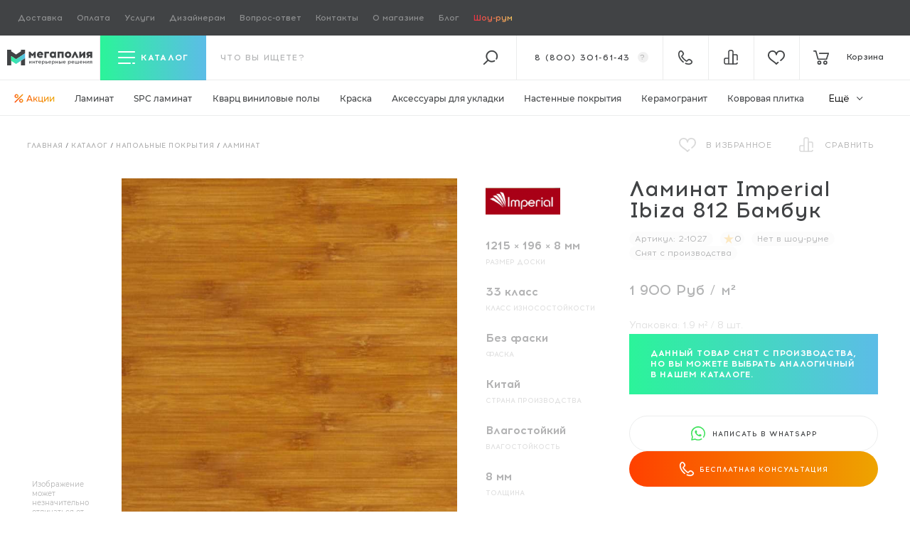

--- FILE ---
content_type: text/html; charset=utf-8
request_url: https://megapoliya.ru/catalog/poli/laminat/id1027.html
body_size: 47481
content:
<!DOCTYPE html>
<html dir="ltr" lang="ru">
    <head itemscope itemtype="http://schema.org/WPHeader">
	<title itemprop="headline">Ламинат Imperial Ibiza 812 Бамбук купить в Москве</title>
	<base href="https://megapoliya.ru/">
	<meta http-equiv="Content-Type" content="text/html; charset=utf-8">
	<meta name="viewport" content="width=device-width, initial-scale=1.0">
    <link rel="icon" href="/favicon.ico" type="image/x-icon">
    <link rel="icon" href="/favicon.svg" type="image/svg+xml">
    <link rel="apple-touch-icon" sizes="180x180" href="/apple-touch-icon.png">
    <link rel="icon" type="image/png" sizes="32x32" href="/favicon-32x32.png">
    <link rel="icon" type="image/png" sizes="16x16" href="/favicon-16x16.png">
    <link rel="manifest" href="/site.webmanifest">
    <link rel="mask-icon" href="/safari-pinned-tab.svg" color="#49d1ca">
    <meta name="msapplication-TileColor" content="#ffffff">
    <meta name="theme-color" content="#ffffff">
    <meta name="application-name" content="Мегаполия">
    <meta name="yandex-tableau-widget" content="logo=https://megapoliya.ru/bricks/logo-tablo.png, color=#414345">
    <meta itemprop="keywords" content="">
    <meta name="description" content="Ламинат Imperial Ibiza 812 Бамбук купить по выгодной цене, доставка по Москве и всей России ✅ Полные характеристики ✅ Отзывы ✅ Документация ✅ Фото товара в интернет-магазине официального дилера - Мегаполия">
    <meta itemprop="description" content="Ламинат Imperial Ibiza 812 Бамбук купить по выгодной цене, доставка по Москве и всей России ✅ Полные характеристики ✅ Отзывы ✅ Документация ✅ Фото товара в интернет-магазине официального дилера - Мегаполия">

    <meta property="og:title" content="Ламинат Imperial Ibiza 812 Бамбук купить в Москве">
        <meta property="og:description" content="Ламинат Imperial Ibiza 812 Бамбук купить по выгодной цене, доставка по Москве и всей России ✅ Полные характеристики ✅ Отзывы ✅ Документация ✅ Фото товара в интернет-магазине официального дилера - Мегаполия">
        <meta property="og:type" content="website">
    <meta property="og:url" content="https://megapoliya.ru/catalog/poli/laminat/id1027.html">
        <meta property="og:image" content="https://megapoliya.ru/images/cache/yr-1e4f8/data/catalog/imperial/brilliance/im-32-1.jpg">
        <meta property="og:site_name" content="Интернет-магазин | салон напольных покрытий в Москве | сайт полов Мегаполия">

    	<link href="https://megapoliya.ru/catalog/poli/laminat/id1027.html" rel="canonical">
        <link rel="preload" href="https://megapoliya.ru/bricks/css/fonts/Montserrat-Medium.woff2" as="font" type="font/woff2" crossorigin="anonymous">
    <link rel="preload" href="https://megapoliya.ru/bricks/css/fonts/Montserrat-Bold.woff2" as="font" type="font/woff2" crossorigin="anonymous">
    <link rel="preload" href="https://megapoliya.ru/bricks/css/fonts/Montserrat-Regular.woff2" as="font" type="font/woff2" crossorigin="anonymous">
    <link rel="preload" href="https://megapoliya.ru/bricks/css/fonts/Acrom-Regular.woff2" as="font" type="font/woff2" crossorigin="anonymous">
    <link rel="preload" href="https://megapoliya.ru/bricks/css/fonts/Acrom-Bold.woff2" as="font" type="font/woff2" crossorigin="anonymous">
    <link rel="preload" href="https://megapoliya.ru/bricks/css/fonts/Acrom-Medium.woff2" as="font" type="font/woff2" crossorigin="anonymous">
    <link rel="preload" href="https://megapoliya.ru/bricks/css/fonts/Acrom-Light.woff2" as="font" type="font/woff2" crossorigin="anonymous">
    
        <link rel="preload" href="/bricks/css/stylesheet.min.css?v1768287862" as="style">
            <link rel="preload" href="/bricks/js/jquery/jquery-2.1.1.min.js?v1668002613" as="script">
    	<link rel="stylesheet" type="text/css" href="/bricks/css/stylesheet.min.css?v1768287862" media="all">
	<script src="/bricks/js/jquery/jquery-2.1.1.min.js?v1668002613"></script>
<script>
    (function(_,r,e,t,a,i,l){_['retailCRMObject']=a;_[a]=_[a]||function(){(_[a].q=_[a].q||[]).push(arguments)};_[a].l=1*new Date();l=r.getElementsByTagName(e)[0];i=r.createElement(e);i.async=!0;i.src=t;l.parentNode.insertBefore(i,l)})(window,document,'script','https://collector.retailcrm.pro/w.js','_rc');
    _rc('create', 'RC-62350574909-2');
    _rc('send', 'pageView');
</script>
<script>
    var _rcct = "c7a28a3293abf7a55c872c3419bbe8219d509d7a2b1af42d260c94a29bc0fb77";
    !function (t) {
    var a = t.getElementsByTagName("head")[0];
    var c = t.createElement("script");
    c.type = "text/javascript";
    c.src = "//c.retailcrm.tech/widget/loader.js";
    a.appendChild(c);
    } (document);
</script>
</head>
<body class="preload p-body is--archive  m">
    <!-- Google Tag Manager (noscript) -->
    <noscript><iframe src="https://www.googletagmanager.com/ns.html?id=GTM-NWD4KV4"
    height="0" width="0" style="display:none;visibility:hidden"></iframe></noscript>
    <!-- End Google Tag Manager (noscript) -->
    <div class="l-site-wrapper">

        <main class="l-site">

                        <div class="l-header-top-line">
                <div class="box menu-box-17">
		<div class="menu">
				<ul class="menu no-mark"><li  class="no-child" ><a class="item" href="/info/dostavka.html">Доставка</a></li><li  class="no-child" ><a class="item" href="/info/oplata.html">Оплата</a></li><li  class="no-child" ><a class="item" href="/info/services.html">Услуги</a></li><li  class="no-child" ><a class="item" href="/o-magazone/designers.html">Дизайнерам <span data-sdh>и архитекторам</span></a></li><li  class="no-child sm-ds-hidden" ><a class="item" href="/stroitelnym-brigadam.html">Строительным бригадам</a></li><li  class="no-child sm-ds-hidden" ><a class="item" href="/o-magazine1/dlya-postavshchikov.html">Поставщикам</a></li><li  class="no-child sm-ds-hidden" ><a class="item" href="/info/warranty/return.html">Обмен и возврат</a></li><li  class="no-child" ><a class="item" href="https://megapoliya.ru/info/faq.html">Вопрос-ответ</a></li><li  class="no-child" ><a class="item" href="/o-magazine/kontakty.html">Контакты</a></li><li  class="no-child" ><a class="item" href="/o-magazine.html">О магазине</a></li><li  class="no-child" ><a class="item" href="/polezno.html">Блог</a></li><li  class="no-child" ><a class="item" href="/o-magazine/show-rum.html">Шоу-рум</a></li></ul>	</div>
</div>
            </div>
                        <header class="l-header l-header-stick">
                <div class="d-flex justify-content-between">
                    <div class="l-header__left d-flex">
                        <div class="l-header__logo head-brick">
                            <a href="/" title="Интернет-магазин Мегаполия">
                                <div class="l-header__logo-img">
                                    <img width="159" height="30" class="white" src="/bricks/logo-white.svg" title="Интернет-магазин Мегаполия" alt="Интернет-магазин напольных покрытий Мегаполия" />
                                    <img width="159" height="30" class="black" src="/bricks/logo-black.svg" title="Интернет-магазин Мегаполия" alt="Интернет-магазин напольных покрытий Мегаполия" />
                                </div>
                            </a>
                        </div>
                    </div>

                                        <div class="l-header__main" @vue:mounted="inited" data-v-scope>

                        <div class="l-header-search order-2">
                            <form data-v-on_submit="performSubmit" class="l-header__search-form" name="search" method="get" accept-charset="UTF-8" enctype="multipart/form-data" action="/search/">

                                <input data-v-on_focus="openSearch()" class="l-header__search-form-input" type="text" placeholder="что вы ищете?" name="q" data-v-model="searchQuery" data-model="" data-v-on_input="performSearch()" />
                                <button type="submit" class="icon-search-dark"></button>
                                <button type="button" class="icon-search js-toggle-search active" data-v-on_click.stop="disableSearch();"></button>

                                <div class="ui-autocomplete-wrap js-custom-scroll">
                                    <ul class="ui-menu ui-widget ui-widget-content ui-autocomplete ui-front" data-v-if="window.store.searchOpened" data-v-bind_class="{'is--active': window.store.searchOpened}" data-v-cloak>
                                        <li data-v-for="(searchResult, index) in searchResults" data-v-bind_class="['ui-menu-item']">
                                            <a class="ui-menu-item-wrapper search-top-item" data-v-bind_href="searchResult.url">
                                                <span class="search-top-item__thumb">
                                                    <img src="#" data-v-if="searchResult.thumb" data-v-bind_src="searchResult.thumb" alt="">
                                                </span>
                                                <span class="value">
                                                    <span class="name" data-v-html="searchResult.label"></span>
                                                    <span class="path" data-v-if="searchResult.parents.length" data-v-html="searchResult.parents.join(' / ')"></span>
                                                </span>
                                            </a>
                                        </li>
                                    </ul>
                                </div>
                            </form>
                        </div>
                        <div class="l-header__compare head-brick order-5">
                            <a title="Сравнение товаров" href="/compare.html"><span data-id="compare" data-count="0" class="icon-compare-white count-badge"></span></a>
                        </div>
                        <div class="l-header__wishlink head-brick order-6">
                            <a title="Отложенные товары" href="/wishlist.html"><span data-id="wishlist" data-count="0" class="icon-wishlist-white count-badge"></span></a>
                        </div>

                        <div class="l-header__catalog-filter order-1">
    <div class="filter-header">
        <button type="button" class="js-toggle-catalog-filter" tabindex="0">
            <span class="icon-menu-toggler"></span>
            <span class="title">Каталог</span>
        </button>
    </div>
    
    <div class="filter-content">
        
        <ul class="no-mark">
                                <li class="filter-row first-row level-1">
                    <div class="filter-column first-load">
                        <a href="/catalog/plitka-i-kamen/keramogranit.html">Керамогранит</a>
                    </div>
                    <div class="filter-column"><ul class="no-mark"><li class="filter-row">    <div class="filter-column">    <span data-items="3">Производитель</span></div><div class="filter-column"><ul class="no-mark inner js-custom-scroll" data-event="ps-scroll-y"><li class="filter-row">    <div class="filter-column">    <a href="/catalog/plitka-i-kamen/keramogranit/f/buono-ceramica.html" data-items="73">Buono Ceramica</a></div><div class="filter-column"><ul class="no-mark"><li class="filter-row">    <div class="filter-column">    <a href="/catalog/plitka-i-kamen/keramogranit/f/buono-ceramica/beton_2.html" data-items="2">Beton</a></div></li><li class="filter-row">    <div class="filter-column">    <a href="/catalog/plitka-i-kamen/keramogranit/f/buono-ceramica/clayton.html" data-items="5">Clayton</a></div></li><li class="filter-row">    <div class="filter-column">    <a href="/catalog/plitka-i-kamen/keramogranit/f/buono-ceramica/emma.html" data-items="3">Emma</a></div></li><li class="filter-row">    <div class="filter-column">    <a href="/catalog/plitka-i-kamen/keramogranit/f/buono-ceramica/forest_2.html" data-items="11">Forest</a></div></li><li class="filter-row">    <div class="filter-column">    <a href="/catalog/plitka-i-kamen/keramogranit/f/buono-ceramica/marble_1.html" data-items="12">Marble</a></div></li><li class="filter-row">    <div class="filter-column">    <a href="/catalog/plitka-i-kamen/keramogranit/f/buono-ceramica/onice.html" data-items="4">Onice</a></div></li><li class="filter-row">    <div class="filter-column">    <a href="/catalog/plitka-i-kamen/keramogranit/f/buono-ceramica/queen.html" data-items="9">Queen</a></div></li><li class="filter-row">    <div class="filter-column">    <a href="/catalog/plitka-i-kamen/keramogranit/f/buono-ceramica/soft.html" data-items="8">Soft</a></div></li><li class="filter-row">    <div class="filter-column">    <a href="/catalog/plitka-i-kamen/keramogranit/f/buono-ceramica/stones.html" data-items="15">Stones</a></div></li><li class="filter-row">    <div class="filter-column">    <a href="/catalog/plitka-i-kamen/keramogranit/f/buono-ceramica/terrazzo_1.html" data-items="4">Terrazzo</a></div></li>    </ul></div></li><li class="filter-row">    <div class="filter-column">    <a href="/catalog/plitka-i-kamen/keramogranit/f/csg.html" data-items="68">CSG</a></div><div class="filter-column"><ul class="no-mark"><li class="filter-row">    <div class="filter-column">    <a href="/catalog/plitka-i-kamen/keramogranit/f/csg/glyancevyy-150x75.html" data-items="8">Глянцевый 150x75</a></div></li><li class="filter-row">    <div class="filter-column">    <a href="/catalog/plitka-i-kamen/keramogranit/f/csg/glyancevyy-60x60.html" data-items="20">Глянцевый 60x60</a></div></li><li class="filter-row">    <div class="filter-column">    <a href="/catalog/plitka-i-kamen/keramogranit/f/csg/glyancevyy-80x80.html" data-items="12">Глянцевый 80x80</a></div></li><li class="filter-row">    <div class="filter-column">    <a href="/catalog/plitka-i-kamen/keramogranit/f/csg/glyancevyy-i-matovyy-120x60-.html" data-items="28">Глянцевый и Матовый 120x60 </a></div></li>    </ul></div></li><li class="filter-row">    <div class="filter-column">    <a href="/catalog/plitka-i-kamen/keramogranit/f/nt-ceramic.html" data-items="173">NT Ceramic</a></div><div class="filter-column"><ul class="no-mark"><li class="filter-row">    <div class="filter-column">    <a href="/catalog/plitka-i-kamen/keramogranit/f/nt-ceramic/argillite.html" data-items="2">Argillite</a></div></li><li class="filter-row">    <div class="filter-column">    <a href="/catalog/plitka-i-kamen/keramogranit/f/nt-ceramic/atlas-home.html" data-items="12">Atlas Home</a></div></li><li class="filter-row">    <div class="filter-column">    <a href="/catalog/plitka-i-kamen/keramogranit/f/nt-ceramic/atlas-wide.html" data-items="11">Atlas Wide</a></div></li><li class="filter-row">    <div class="filter-column">    <a href="/catalog/plitka-i-kamen/keramogranit/f/nt-ceramic/aurora.html" data-items="1">Aurora</a></div></li><li class="filter-row">    <div class="filter-column">    <a href="/catalog/plitka-i-kamen/keramogranit/f/nt-ceramic/axion.html" data-items="11">Axion</a></div></li><li class="filter-row">    <div class="filter-column">    <a href="/catalog/plitka-i-kamen/keramogranit/f/nt-ceramic/bright-and-shiny.html" data-items="1">Bright and Shiny</a></div></li><li class="filter-row">    <div class="filter-column">    <a href="/catalog/plitka-i-kamen/keramogranit/f/nt-ceramic/carrara-bianco.html" data-items="1">Carrara Bianco</a></div></li><li class="filter-row">    <div class="filter-column">    <a href="/catalog/plitka-i-kamen/keramogranit/f/nt-ceramic/cemento.html" data-items="7">Cemento</a></div></li><li class="filter-row">    <div class="filter-column">    <a href="/catalog/plitka-i-kamen/keramogranit/f/nt-ceramic/concrete.html" data-items="1">Concrete</a></div></li><li class="filter-row">    <div class="filter-column">    <a href="/catalog/plitka-i-kamen/keramogranit/f/nt-ceramic/cosmic.html" data-items="4">Cosmic</a></div></li><li class="filter-row">    <div class="filter-column">    <a href="/catalog/plitka-i-kamen/keramogranit/f/nt-ceramic/fiji.html" data-items="1">FIJI</a></div></li><li class="filter-row">    <div class="filter-column">    <a href="/catalog/plitka-i-kamen/keramogranit/f/nt-ceramic/granite.html" data-items="7">Granite</a></div></li><li class="filter-row">    <div class="filter-column">    <a href="/catalog/plitka-i-kamen/keramogranit/f/nt-ceramic/gravel.html" data-items="5">Gravel</a></div></li><li class="filter-row">    <div class="filter-column">    <a href="/catalog/plitka-i-kamen/keramogranit/f/nt-ceramic/havana.html" data-items="1">Havana</a></div></li><li class="filter-row">    <div class="filter-column">    <a href="/catalog/plitka-i-kamen/keramogranit/f/nt-ceramic/infinity_1.html" data-items="9">Infinity</a></div></li><li class="filter-row">    <div class="filter-column">    <a href="/catalog/plitka-i-kamen/keramogranit/f/nt-ceramic/lavarsaz.html" data-items="7">Lavarsaz</a></div></li><li class="filter-row">    <div class="filter-column">    <a href="/catalog/plitka-i-kamen/keramogranit/f/nt-ceramic/lux-shine.html" data-items="3">Lux Shine</a></div></li><li class="filter-row">    <div class="filter-column">    <a href="/catalog/plitka-i-kamen/keramogranit/f/nt-ceramic/marmo.html" data-items="17">Marmo</a></div></li><li class="filter-row">    <div class="filter-column">    <a href="/catalog/plitka-i-kamen/keramogranit/f/nt-ceramic/marmori.html" data-items="3">Marmori</a></div></li><li class="filter-row">    <div class="filter-column">    <a href="/catalog/plitka-i-kamen/keramogranit/f/nt-ceramic/metallic.html" data-items="2">Metallic</a></div></li><li class="filter-row">    <div class="filter-column">    <a href="/catalog/plitka-i-kamen/keramogranit/f/nt-ceramic/night-elf.html" data-items="1">Night Elf</a></div></li><li class="filter-row">    <div class="filter-column">    <a href="/catalog/plitka-i-kamen/keramogranit/f/nt-ceramic/onyx.html" data-items="4">Onyx</a></div></li><li class="filter-row">    <div class="filter-column">    <a href="/catalog/plitka-i-kamen/keramogranit/f/nt-ceramic/pietra.html" data-items="2">Pietra</a></div></li><li class="filter-row">    <div class="filter-column">    <a href="/catalog/plitka-i-kamen/keramogranit/f/nt-ceramic/punk.html" data-items="3">Punk</a></div></li><li class="filter-row">    <div class="filter-column">    <a href="/catalog/plitka-i-kamen/keramogranit/f/nt-ceramic/quanta-grey.html" data-items="5">Quanta Grey</a></div></li><li class="filter-row">    <div class="filter-column">    <a href="/catalog/plitka-i-kamen/keramogranit/f/nt-ceramic/riverstone.html" data-items="12">Riverstone</a></div></li><li class="filter-row">    <div class="filter-column">    <a href="/catalog/plitka-i-kamen/keramogranit/f/nt-ceramic/rockstar.html" data-items="10">Rockstar</a></div></li><li class="filter-row">    <div class="filter-column">    <a href="/catalog/plitka-i-kamen/keramogranit/f/nt-ceramic/sketch.html" data-items="7">Sketch</a></div></li><li class="filter-row">    <div class="filter-column">    <a href="/catalog/plitka-i-kamen/keramogranit/f/nt-ceramic/terrazzo.html" data-items="3">Terrazzo</a></div></li><li class="filter-row">    <div class="filter-column">    <a href="/catalog/plitka-i-kamen/keramogranit/f/nt-ceramic/venice.html" data-items="1">Venice</a></div></li><li class="filter-row">    <div class="filter-column">    <a href="/catalog/plitka-i-kamen/keramogranit/f/nt-ceramic/wood_2.html" data-items="16">Wood</a></div></li><li class="filter-row">    <div class="filter-column">    <a href="/catalog/plitka-i-kamen/keramogranit/f/nt-ceramic/zeus.html" data-items="3">Zeus</a></div></li>    </ul></div></li>    </ul></div></li><li class="filter-row">    <div class="filter-column">    <span data-items="1">Края и калибр</span></div><div class="filter-column"><ul class="no-mark"><li class="filter-row">    <div class="filter-column">    <a href="/catalog/plitka-i-kamen/keramogranit/f/rektificirovannyy-obreznoy.html" data-items="204">Ректифицированный (обрезной)</a></div></li>    </ul></div></li><li class="filter-row">    <div class="filter-column">    <span data-items="6">Текстура плитки</span></div><div class="filter-column"><ul class="no-mark"><li class="filter-row">    <div class="filter-column">    <a href="/catalog/plitka-i-kamen/keramogranit/f/kamen.html" data-items="202">Камень</a></div></li><li class="filter-row">    <div class="filter-column">    <a href="/catalog/plitka-i-kamen/keramogranit/f/mramor.html" data-items="93">Мрамор</a></div></li><li class="filter-row">    <div class="filter-column">    <a href="/catalog/plitka-i-kamen/keramogranit/f/beton_1.html" data-items="5">Бетон</a></div></li><li class="filter-row">    <div class="filter-column">    <a href="/catalog/plitka-i-kamen/keramogranit/f/metall.html" data-items="5">Металл</a></div></li><li class="filter-row">    <div class="filter-column">    <a href="/catalog/plitka-i-kamen/keramogranit/f/cement.html" data-items="7">Цемент</a></div></li><li class="filter-row">    <div class="filter-column">    <a href="/catalog/plitka-i-kamen/keramogranit/f/derevo_1.html" data-items="11">Дерево</a></div></li>    </ul></div></li><li class="filter-row">    <div class="filter-column">    <span data-items="10">Тип поверхности</span></div><div class="filter-column"><ul class="no-mark"><li class="filter-row">    <div class="filter-column">    <a href="/catalog/plitka-i-kamen/keramogranit/f/glyancevyy_1.html" data-items="43">Глянцевый</a></div></li><li class="filter-row">    <div class="filter-column">    <a href="/catalog/plitka-i-kamen/keramogranit/f/matovyy_2.html" data-items="164">Матовый</a></div></li><li class="filter-row">    <div class="filter-column">    <a href="/catalog/plitka-i-kamen/keramogranit/f/polirovannyy_1.html" data-items="44">Полированный</a></div></li><li class="filter-row">    <div class="filter-column">    <a href="/catalog/plitka-i-kamen/keramogranit/f/karving.html" data-items="22">Карвинг</a></div></li><li class="filter-row">    <div class="filter-column">    <a href="/catalog/plitka-i-kamen/keramogranit/f/lapatirovannyy.html" data-items="23">Лаппатированный</a></div></li><li class="filter-row">    <div class="filter-column">    <a href="/catalog/plitka-i-kamen/keramogranit/f/strukturnyy.html" data-items="5">Структурный</a></div></li><li class="filter-row">    <div class="filter-column">    <a href="/catalog/plitka-i-kamen/keramogranit/f/glyanec.html" data-items="5">Глянец</a></div></li><li class="filter-row">    <div class="filter-column">    <a href="/catalog/plitka-i-kamen/keramogranit/f/velvet_1.html" data-items="3">Вельвет</a></div></li><li class="filter-row">    <div class="filter-column">    <a href="/catalog/plitka-i-kamen/keramogranit/f/satin_2.html" data-items="16">Сатин</a></div></li><li class="filter-row">    <div class="filter-column">    <a href="/catalog/plitka-i-kamen/keramogranit/f/obemnye-chernila.html" data-items="1">Объемные чернила</a></div></li>    </ul></div></li><li class="filter-row">    <div class="filter-column">    <span data-items="8">Формат (размер плиты)</span></div><div class="filter-column"><ul class="no-mark"><li class="filter-row">    <div class="filter-column">    <a href="/catalog/plitka-i-kamen/keramogranit/f/120x20-sm.html" data-items="24">120x20 см</a></div></li><li class="filter-row">    <div class="filter-column">    <a href="/catalog/plitka-i-kamen/keramogranit/f/120x60-sm.html" data-items="162">120x60 см</a></div></li><li class="filter-row">    <div class="filter-column">    <a href="/catalog/plitka-i-kamen/keramogranit/f/150x75-sm.html" data-items="8">150x75 см</a></div></li><li class="filter-row">    <div class="filter-column">    <a href="/catalog/plitka-i-kamen/keramogranit/f/180x60-sm.html" data-items="3">180x60 см</a></div></li><li class="filter-row">    <div class="filter-column">    <a href="/catalog/plitka-i-kamen/keramogranit/f/180x90-sm.html" data-items="2">180x90 см</a></div></li><li class="filter-row">    <div class="filter-column">    <a href="/catalog/plitka-i-kamen/keramogranit/f/60x60-sm.html" data-items="25">60x60 см</a></div></li><li class="filter-row">    <div class="filter-column">    <a href="/catalog/plitka-i-kamen/keramogranit/f/80x80-sm.html" data-items="12">80x80 см</a></div></li><li class="filter-row">    <div class="filter-column">    <a href="/catalog/plitka-i-kamen/keramogranit/f/90x45-sm.html" data-items="1">90x45 см</a></div></li>    </ul></div></li><li class="filter-row">    <div class="filter-column">    <span data-items="4">Форм‑фактор</span></div><div class="filter-column"><ul class="no-mark"><li class="filter-row">    <div class="filter-column">    <a href="/catalog/plitka-i-kamen/keramogranit/f/krupnoformatnyy.html" data-items="145">Крупноформатный</a></div></li><li class="filter-row">    <div class="filter-column">    <a href="/catalog/plitka-i-kamen/keramogranit/f/kvadratnyy_1.html" data-items="37">Квадратный</a></div></li><li class="filter-row">    <div class="filter-column">    <a href="/catalog/plitka-i-kamen/keramogranit/f/uzkiy_1.html" data-items="24">Узкий</a></div></li><li class="filter-row">    <div class="filter-column">    <a href="/catalog/plitka-i-kamen/keramogranit/f/pryamougolnyy.html" data-items="146">Прямоугольный</a></div></li>    </ul></div></li><li class="filter-row">    <div class="filter-column">    <span data-items="3">Страна производства</span></div><div class="filter-column"><ul class="no-mark"><li class="filter-row">    <div class="filter-column">    <a href="/catalog/plitka-i-kamen/keramogranit/f/kazahstan.html" data-items="18">Казахстан</a></div></li><li class="filter-row">    <div class="filter-column">    <a href="/catalog/plitka-i-kamen/keramogranit/f/kitay.html" data-items="143">Китай</a></div></li><li class="filter-row">    <div class="filter-column">    <a href="/catalog/plitka-i-kamen/keramogranit/f/indiya.html" data-items="153">Индия</a></div></li>    </ul></div></li><li class="filter-row">    <div class="filter-column">    <span data-items="1">Тип рисунка</span></div><div class="filter-column"><ul class="no-mark"><li class="filter-row">    <div class="filter-column">    <a href="/catalog/plitka-i-kamen/keramogranit/f/pod-derevo.html" data-items="24">Под дерево</a></div></li>    </ul></div></li><li class="filter-row">    <div class="filter-column">    <span data-items="15">Цвет</span></div><div class="filter-column"><ul class="no-mark"><li class="filter-row">    <div class="filter-column">    <a href="/catalog/plitka-i-kamen/keramogranit/f/belyy_1.html" data-items="57">Белый</a></div></li><li class="filter-row">    <div class="filter-column">    <a href="/catalog/plitka-i-kamen/keramogranit/f/multikolor.html" data-items="4">Мультиколор</a></div></li><li class="filter-row">    <div class="filter-column">    <a href="/catalog/plitka-i-kamen/keramogranit/f/seryy_1.html" data-items="79">Серый</a></div></li><li class="filter-row">    <div class="filter-column">    <a href="/catalog/plitka-i-kamen/keramogranit/f/chernyy_1.html" data-items="9">Черный</a></div></li><li class="filter-row">    <div class="filter-column">    <a href="/catalog/plitka-i-kamen/keramogranit/f/bordovyy.html" data-items="2">Бордовый</a></div></li><li class="filter-row">    <div class="filter-column">    <a href="/catalog/plitka-i-kamen/keramogranit/f/korichnevyy.html" data-items="64">Коричневый</a></div></li><li class="filter-row">    <div class="filter-column">    <a href="/catalog/plitka-i-kamen/keramogranit/f/bezhevyy_1.html" data-items="72">Бежевый</a></div></li><li class="filter-row">    <div class="filter-column">    <a href="/catalog/plitka-i-kamen/keramogranit/f/krasnyy_2.html" data-items="5">Красный</a></div></li><li class="filter-row">    <div class="filter-column">    <a href="/catalog/plitka-i-kamen/keramogranit/f/oranzheviy.html" data-items="5">Оранжевый</a></div></li><li class="filter-row">    <div class="filter-column">    <a href="/catalog/plitka-i-kamen/keramogranit/f/zolotistiy.html" data-items="2">Золотистый</a></div></li><li class="filter-row">    <div class="filter-column">    <a href="/catalog/plitka-i-kamen/keramogranit/f/zheltyy.html" data-items="2">Желтый</a></div></li><li class="filter-row">    <div class="filter-column">    <a href="/catalog/plitka-i-kamen/keramogranit/f/zeleniy.html" data-items="2">Зеленый</a></div></li><li class="filter-row">    <div class="filter-column">    <a href="/catalog/plitka-i-kamen/keramogranit/f/goluboy-1.html" data-items="3">Голубой</a></div></li><li class="filter-row">    <div class="filter-column">    <a href="/catalog/plitka-i-kamen/keramogranit/f/siniy.html" data-items="7">Синий</a></div></li><li class="filter-row">    <div class="filter-column">    <a href="/catalog/plitka-i-kamen/keramogranit/f/temno-seryy.html" data-items="2">Темно-серый</a></div></li>    </ul></div></li><li class="filter-row">    <div class="filter-column">    <span data-items="8">Назначение</span></div><div class="filter-column"><ul class="no-mark"><li class="filter-row">    <div class="filter-column">    <a href="/catalog/plitka-i-kamen/keramogranit/f/dly-vannoy.html" data-items="290">Для ванной</a></div></li><li class="filter-row">    <div class="filter-column">    <a href="/catalog/plitka-i-kamen/keramogranit/f/dlya-koridora.html" data-items="290">Для коридора</a></div></li><li class="filter-row">    <div class="filter-column">    <a href="/catalog/plitka-i-kamen/keramogranit/f/dlya-kuhni.html" data-items="290">Для кухни</a></div></li><li class="filter-row">    <div class="filter-column">    <a href="/catalog/plitka-i-kamen/keramogranit/f/dlya-prihozhey.html" data-items="290">Для прихожей</a></div></li><li class="filter-row">    <div class="filter-column">    <a href="/catalog/plitka-i-kamen/keramogranit/f/dlya-tualeta.html" data-items="290">Для туалета</a></div></li><li class="filter-row">    <div class="filter-column">    <a href="/catalog/plitka-i-kamen/keramogranit/f/dlya-fartuka.html" data-items="290">Для фартука</a></div></li><li class="filter-row">    <div class="filter-column">    <a href="/catalog/plitka-i-kamen/keramogranit/f/dlya-sten.html" data-items="290">Для стен</a></div></li><li class="filter-row">    <div class="filter-column">    <a href="/catalog/plitka-i-kamen/keramogranit/f/dlya-pola.html" data-items="290">Для пола</a></div></li>    </ul></div></li><li class="filter-row">    <div class="filter-column">    <span data-items="8">Толщина</span></div><div class="filter-column"><ul class="no-mark"><li class="filter-row">    <div class="filter-column">    <a href="/catalog/plitka-i-kamen/keramogranit/f/6-mm.html" data-items="12">6 мм</a></div></li><li class="filter-row">    <div class="filter-column">    <a href="/catalog/plitka-i-kamen/keramogranit/f/8-5-mm.html" data-items="110">8.5 мм</a></div></li><li class="filter-row">    <div class="filter-column">    <a href="/catalog/plitka-i-kamen/keramogranit/f/9-mm.html" data-items="73">9 мм</a></div></li><li class="filter-row">    <div class="filter-column">    <a href="/catalog/plitka-i-kamen/keramogranit/f/9-5-mm.html" data-items="31">9.5 мм</a></div></li><li class="filter-row">    <div class="filter-column">    <a href="/catalog/plitka-i-kamen/keramogranit/f/10-mm.html" data-items="78">10 мм</a></div></li><li class="filter-row">    <div class="filter-column">    <a href="/catalog/plitka-i-kamen/keramogranit/f/10-5-mm.html" data-items="13">10.5 мм</a></div></li><li class="filter-row">    <div class="filter-column">    <a href="/catalog/plitka-i-kamen/keramogranit/f/11-mm.html" data-items="2">11 мм</a></div></li><li class="filter-row">    <div class="filter-column">    <a href="/catalog/plitka-i-kamen/keramogranit/f/37.html" data-items="3">11.5 мм</a></div></li>    </ul></div></li>    </ul></div>
                </li>
                                <li class="filter-row first-row level-1">
                    <div class="filter-column first-load">
                        <a href="/catalog/poli/laminat.html">Ламинат</a>
                    </div>
                    <div class="filter-column"><ul class="no-mark"><li class="filter-row">    <div class="filter-column">    <span data-items="31">Производитель</span></div><div class="filter-column"><ul class="no-mark inner js-custom-scroll" data-event="ps-scroll-y"><li class="filter-row">    <div class="filter-column">    <a href="/catalog/poli/laminat/f/agt.html" data-items="71">AGT</a></div><div class="filter-column"><ul class="no-mark"><li class="filter-row">    <div class="filter-column">    <a href="/catalog/poli/laminat/f/agt/armonia-large.html" data-items="6">Armonia Large</a></div></li><li class="filter-row">    <div class="filter-column">    <a href="/catalog/poli/laminat/f/agt/armonia-natura-slim.html" data-items="6">Armonia Natura Slim</a></div></li><li class="filter-row">    <div class="filter-column">    <a href="/catalog/poli/laminat/f/agt/concept.html" data-items="6">Concept Neo</a></div></li><li class="filter-row">    <div class="filter-column">    <a href="/catalog/poli/laminat/f/agt/effect1.html" data-items="14">Effect</a></div></li><li class="filter-row">    <div class="filter-column">    <a href="/catalog/poli/laminat/f/agt/effect-elegance.html" data-items="8">Effect Elegance</a></div></li><li class="filter-row">    <div class="filter-column">    <a href="/catalog/poli/laminat/f/agt/effect-premium1.html" data-items="14">Effect Premium</a></div></li><li class="filter-row">    <div class="filter-column">    <a href="/catalog/poli/laminat/f/agt/natura-line.html" data-items="5">Natura Line</a></div></li><li class="filter-row">    <div class="filter-column">    <a href="/catalog/poli/laminat/f/agt/natura-slim.html" data-items="6">Natura Slim</a></div></li><li class="filter-row">    <div class="filter-column">    <a href="/catalog/poli/laminat/f/agt/natura-ultra-line.html" data-items="5">Natura Ultra Line</a></div></li><li class="filter-row">    <div class="filter-column">    <a href="/catalog/poli/laminat/f/agt/pruva.html" data-items="1">Pruva</a></div></li>    </ul></div></li><li class="filter-row">    <div class="filter-column">    <a href="/catalog/poli/laminat/f/alpine-floor.html" data-items="164">Alpine Floor</a></div><div class="filter-column"><ul class="no-mark"><li class="filter-row">    <div class="filter-column">    <a href="/catalog/poli/laminat/f/alpine-floor/albero.html" data-items="5">Albero</a></div></li><li class="filter-row">    <div class="filter-column">    <a href="/catalog/poli/laminat/f/alpine-floor/aqua-life.html" data-items="14">Aqua Life</a></div></li><li class="filter-row">    <div class="filter-column">    <a href="/catalog/poli/laminat/f/alpine-floor/aqua-life-xl.html" data-items="15">Aqua Life XL</a></div></li><li class="filter-row">    <div class="filter-column">    <a href="/catalog/poli/laminat/f/alpine-floor/aura.html" data-items="22">Aura</a></div></li><li class="filter-row">    <div class="filter-column">    <a href="/catalog/poli/laminat/f/alpine-floor/chevron-art.html" data-items="11">Chevron Art</a></div></li><li class="filter-row">    <div class="filter-column">    <a href="/catalog/poli/laminat/f/alpine-floor/herringbone-10.html" data-items="11">Herringbone 10</a></div></li><li class="filter-row">    <div class="filter-column">    <a href="/catalog/poli/laminat/f/alpine-floor/herringbone-12.html" data-items="11">Herringbone 12</a></div></li><li class="filter-row">    <div class="filter-column">    <a href="/catalog/poli/laminat/f/alpine-floor/herringbone-12-pro.html" data-items="11">Herringbone 12 Pro</a></div></li><li class="filter-row">    <div class="filter-column">    <a href="/catalog/poli/laminat/f/alpine-floor/herringbone_1.html" data-items="14">Herringbone 8 Pro</a></div></li><li class="filter-row">    <div class="filter-column">    <a href="/catalog/poli/laminat/f/alpine-floor/intensity.html" data-items="22">Intensity</a></div></li><li class="filter-row">    <div class="filter-column">    <a href="/catalog/poli/laminat/f/alpine-floor/legno-extra.html" data-items="7">Legno Extra</a></div></li><li class="filter-row">    <div class="filter-column">    <a href="/catalog/poli/laminat/f/alpine-floor/milango.html" data-items="4">Milango</a></div></li><li class="filter-row">    <div class="filter-column">    <a href="/catalog/poli/laminat/f/alpine-floor/premium_1.html" data-items="6">Premium</a></div></li><li class="filter-row">    <div class="filter-column">    <a href="/catalog/poli/laminat/f/alpine-floor/ville.html" data-items="11">Ville</a></div></li>    </ul></div></li><li class="filter-row">    <div class="filter-column">    <a href="/catalog/poli/laminat/f/arteo.html" data-items="22">Arteo</a></div><div class="filter-column"><ul class="no-mark"><li class="filter-row">    <div class="filter-column">    <a href="/catalog/poli/laminat/f/arteo/10-xl-wr.html" data-items="4">10 XL WR</a></div></li><li class="filter-row">    <div class="filter-column">    <a href="/catalog/poli/laminat/f/arteo/8-m-wr.html" data-items="14">8 M WR</a></div></li><li class="filter-row">    <div class="filter-column">    <a href="/catalog/poli/laminat/f/arteo/8-xl-wr.html" data-items="4">8 XL WR</a></div></li>    </ul></div></li><li class="filter-row">    <div class="filter-column">    <a href="/catalog/poli/laminat/f/belfloor.html" data-items="20">Belfloor</a></div><div class="filter-column"><ul class="no-mark"><li class="filter-row">    <div class="filter-column">    <a href="/catalog/poli/laminat/f/belfloor/universal-12.html" data-items="10">Universal 12</a></div></li><li class="filter-row">    <div class="filter-column">    <a href="/catalog/poli/laminat/f/belfloor/universal-8.html" data-items="10">Universal 8</a></div></li>    </ul></div></li><li class="filter-row">    <div class="filter-column">    <a href="/catalog/poli/laminat/f/binyl-pro-brand.html" data-items="14">Binyl Pro</a></div></li><li class="filter-row">    <div class="filter-column">    <a href="/catalog/poli/laminat/f/camsan.html" data-items="29">Camsan</a></div><div class="filter-column"><ul class="no-mark"><li class="filter-row">    <div class="filter-column">    <a href="/catalog/poli/laminat/f/camsan/avangard-plus.html" data-items="6">Avangard+</a></div></li><li class="filter-row">    <div class="filter-column">    <a href="/catalog/poli/laminat/f/camsan/platinum-plus1.html" data-items="18">Platinum+</a></div></li><li class="filter-row">    <div class="filter-column">    <a href="/catalog/poli/laminat/f/camsan/serenza.html" data-items="5">Serenza</a></div></li>    </ul></div></li><li class="filter-row">    <div class="filter-column">    <a href="/catalog/poli/laminat/f/cbm.html" data-items="74">CBM</a></div><div class="filter-column"><ul class="no-mark"><li class="filter-row">    <div class="filter-column">    <a href="/catalog/poli/laminat/f/cbm/shevron.html" data-items="7">Chevron</a></div></li><li class="filter-row">    <div class="filter-column">    <a href="/catalog/poli/laminat/f/cbm/koruna.html" data-items="15">Koruna</a></div></li><li class="filter-row">    <div class="filter-column">    <a href="/catalog/poli/laminat/f/cbm/mosaik.html" data-items="26">Mosaik</a></div></li><li class="filter-row">    <div class="filter-column">    <a href="/catalog/poli/laminat/f/cbm/ostrost.html" data-items="11">Ostrost</a></div></li><li class="filter-row">    <div class="filter-column">    <a href="/catalog/poli/laminat/f/cbm/silence.html" data-items="15">Silence</a></div></li>    </ul></div></li><li class="filter-row">    <div class="filter-column">    <a href="/catalog/poli/laminat/f/classen.html" data-items="97">Classen</a></div><div class="filter-column"><ul class="no-mark"><li class="filter-row">    <div class="filter-column">    <a href="/catalog/poli/laminat/f/classen/832-4-wr.html" data-items="4">832-4 WR</a></div></li><li class="filter-row">    <div class="filter-column">    <a href="/catalog/poli/laminat/f/classen/adventure-wr.html" data-items="8">Adventure WR</a></div></li><li class="filter-row">    <div class="filter-column">    <a href="/catalog/poli/laminat/f/classen/ambience-4v-wr.html" data-items="4">Ambience 4V WR</a></div></li><li class="filter-row">    <div class="filter-column">    <a href="/catalog/poli/laminat/f/classen/casa-corona-wr.html" data-items="7">Casa Corona WR</a></div></li><li class="filter-row">    <div class="filter-column">    <a href="/catalog/poli/laminat/f/classen/casa-energy-4v-wr.html" data-items="7">Casa Energy 4V WR</a></div></li><li class="filter-row">    <div class="filter-column">    <a href="/catalog/poli/laminat/f/classen/casa-vintage_1.html" data-items="4">Casa Vintage</a></div></li><li class="filter-row">    <div class="filter-column">    <a href="/catalog/poli/laminat/f/classen/charm-wr.html" data-items="9">Charm WR</a></div></li><li class="filter-row">    <div class="filter-column">    <a href="/catalog/poli/laminat/f/classen/elite-4v-wr.html" data-items="3">Elite 4V WR</a></div></li><li class="filter-row">    <div class="filter-column">    <a href="/catalog/poli/laminat/f/classen/euphoria-4v-wr.html" data-items="4">Euphoria 4V WR</a></div></li><li class="filter-row">    <div class="filter-column">    <a href="/catalog/poli/laminat/f/classen/expedition-4v-wr.html" data-items="8">Expedition 4V WR</a></div></li><li class="filter-row">    <div class="filter-column">    <a href="/catalog/poli/laminat/f/classen/harmony-forte-4v-wr.html" data-items="6">Harmony Forte 4V WR</a></div></li><li class="filter-row">    <div class="filter-column">    <a href="/catalog/poli/laminat/f/classen/impression-4v-wr.html" data-items="6">Impression 4V WR</a></div></li><li class="filter-row">    <div class="filter-column">    <a href="/catalog/poli/laminat/f/classen/manor_1.html" data-items="9">Manor</a></div></li><li class="filter-row">    <div class="filter-column">    <a href="/catalog/poli/laminat/f/classen/pride-wr.html" data-items="3">Pride WR</a></div></li><li class="filter-row">    <div class="filter-column">    <a href="/catalog/poli/laminat/f/classen/villa-4v-wr.html" data-items="4">Villa 4V WR</a></div></li><li class="filter-row">    <div class="filter-column">    <a href="/catalog/poli/laminat/f/classen/visiogrande-4v-wr.html" data-items="11">Visiogrande 4V WR</a></div></li>    </ul></div></li><li class="filter-row">    <div class="filter-column">    <a href="/catalog/poli/laminat/f/egger.html" data-items="72">Egger Pro</a></div><div class="filter-column"><ul class="no-mark"><li class="filter-row">    <div class="filter-column">    <a href="/catalog/poli/laminat/f/egger/pro-classic-10-33.html" data-items="10">Pro Classic 10-33</a></div></li><li class="filter-row">    <div class="filter-column">    <a href="/catalog/poli/laminat/f/egger/pro-classic-12-33.html" data-items="13">Pro Classic 12-33</a></div></li><li class="filter-row">    <div class="filter-column">    <a href="/catalog/poli/laminat/f/egger/pro-classic-8-32.html" data-items="6">Pro Classic 8-32</a></div></li><li class="filter-row">    <div class="filter-column">    <a href="/catalog/poli/laminat/f/egger/pro-classic-8-32-4v.html" data-items="11">Pro Classic 8-32 4V</a></div></li><li class="filter-row">    <div class="filter-column">    <a href="/catalog/poli/laminat/f/egger/pro-classic-8-33-4v.html" data-items="12">Pro Classic 8-33 4V</a></div></li><li class="filter-row">    <div class="filter-column">    <a href="/catalog/poli/laminat/f/egger/pro-classic-8-33-aqua-plus.html" data-items="7">Pro Classic 8-33 Aqua Plus</a></div></li><li class="filter-row">    <div class="filter-column">    <a href="/catalog/poli/laminat/f/egger/pro-large-8-33-aqua-plus.html" data-items="13">Pro Large 8-33 Aqua Plus</a></div></li>    </ul></div></li><li class="filter-row">    <div class="filter-column">    <a href="/catalog/poli/laminat/f/falquon.html" data-items="55">Falquon</a></div><div class="filter-column"><ul class="no-mark"><li class="filter-row">    <div class="filter-column">    <a href="/catalog/poli/laminat/f/falquon/blue-line-stone.html" data-items="10">Blue Line Stone</a></div></li><li class="filter-row">    <div class="filter-column">    <a href="/catalog/poli/laminat/f/falquon/blue-line-uni.html" data-items="4">Blue Line Uni</a></div></li><li class="filter-row">    <div class="filter-column">    <a href="/catalog/poli/laminat/f/falquon/blue-line-wood-8.html" data-items="17">Blue Line Wood 8</a></div></li><li class="filter-row">    <div class="filter-column">    <a href="/catalog/poli/laminat/f/falquon/max.html" data-items="12">Max</a></div></li><li class="filter-row">    <div class="filter-column">    <a href="/catalog/poli/laminat/f/falquon/quadraic.html" data-items="7">Quadraic</a></div></li><li class="filter-row">    <div class="filter-column">    <a href="/catalog/poli/laminat/f/falquon/quadro.html" data-items="5">Quadro</a></div></li>    </ul></div></li><li class="filter-row">    <div class="filter-column">    <a href="/catalog/poli/laminat/f/floor-fort.html" data-items="24">Floor Fort</a></div><div class="filter-column"><ul class="no-mark"><li class="filter-row">    <div class="filter-column">    <a href="/catalog/poli/laminat/f/floor-fort/oak-heritage.html" data-items="14">Oak Heritage</a></div></li><li class="filter-row">    <div class="filter-column">    <a href="/catalog/poli/laminat/f/floor-fort/walnut-tree.html" data-items="10">Walnut Tree</a></div></li>    </ul></div></li><li class="filter-row">    <div class="filter-column">    <a href="/catalog/poli/laminat/f/flooreo.html" data-items="20">Flooreo</a></div><div class="filter-column"><ul class="no-mark"><li class="filter-row">    <div class="filter-column">    <a href="/catalog/poli/laminat/f/flooreo/peaks.html" data-items="12">Peaks</a></div></li><li class="filter-row">    <div class="filter-column">    <a href="/catalog/poli/laminat/f/flooreo/waterfalls.html" data-items="8">Waterfalls</a></div></li>    </ul></div></li><li class="filter-row">    <div class="filter-column">    <a href="/catalog/poli/laminat/f/floorway.html" data-items="30">FloorWay</a></div><div class="filter-column"><ul class="no-mark"><li class="filter-row">    <div class="filter-column">    <a href="/catalog/poli/laminat/f/floorway/elk.html" data-items="8">Elk</a></div></li><li class="filter-row">    <div class="filter-column">    <a href="/catalog/poli/laminat/f/floorway/prestige.html" data-items="8">Prestige</a></div></li><li class="filter-row">    <div class="filter-column">    <a href="/catalog/poli/laminat/f/floorway/standart_1.html" data-items="14">Standart</a></div></li>    </ul></div></li><li class="filter-row">    <div class="filter-column">    <a href="/catalog/poli/laminat/f/floorwood.html" data-items="34">Floorwood</a></div><div class="filter-column"><ul class="no-mark"><li class="filter-row">    <div class="filter-column">    <a href="/catalog/poli/laminat/f/floorwood/dream.html" data-items="5">Dream</a></div></li><li class="filter-row">    <div class="filter-column">    <a href="/catalog/poli/laminat/f/floorwood/estet.html" data-items="6">Estet</a></div></li><li class="filter-row">    <div class="filter-column">    <a href="/catalog/poli/laminat/f/floorwood/megapolis.html" data-items="12">Megapolis</a></div></li><li class="filter-row">    <div class="filter-column">    <a href="/catalog/poli/laminat/f/floorwood/palazzo_1.html" data-items="6">Palazzo</a></div></li><li class="filter-row">    <div class="filter-column">    <a href="/catalog/poli/laminat/f/floorwood/phantom.html" data-items="5">Phantom</a></div></li>    </ul></div></li><li class="filter-row">    <div class="filter-column">    <a href="/catalog/poli/laminat/f/homflor.html" data-items="43">Homflor</a></div><div class="filter-column"><ul class="no-mark"><li class="filter-row">    <div class="filter-column">    <a href="/catalog/poli/laminat/f/homflor/distingo.html" data-items="6">Distingo</a></div></li><li class="filter-row">    <div class="filter-column">    <a href="/catalog/poli/laminat/f/homflor/herringbone-12-br.html" data-items="7">Herringbone 12 BR</a></div></li><li class="filter-row">    <div class="filter-column">    <a href="/catalog/poli/laminat/f/homflor/herringbone-8-br.html" data-items="4">Herringbone 8 BR</a></div></li><li class="filter-row">    <div class="filter-column">    <a href="/catalog/poli/laminat/f/homflor/patio.html" data-items="9">Patio</a></div></li><li class="filter-row">    <div class="filter-column">    <a href="/catalog/poli/laminat/f/homflor/patio-medium.html" data-items="6">Patio Medium</a></div></li><li class="filter-row">    <div class="filter-column">    <a href="/catalog/poli/laminat/f/homflor/strong.html" data-items="11">Strong</a></div></li>    </ul></div></li><li class="filter-row">    <div class="filter-column">    <a href="/catalog/poli/laminat/f/icon-floor.html" data-items="26">Icon Floor</a></div><div class="filter-column"><ul class="no-mark"><li class="filter-row">    <div class="filter-column">    <a href="/catalog/poli/laminat/f/icon-floor/natural_2.html" data-items="10">Natural</a></div></li><li class="filter-row">    <div class="filter-column">    <a href="/catalog/poli/laminat/f/icon-floor/orange_1.html" data-items="10">Orange</a></div></li><li class="filter-row">    <div class="filter-column">    <a href="/catalog/poli/laminat/f/icon-floor/orange-prime.html" data-items="6">Orange Prime</a></div></li>    </ul></div></li><li class="filter-row">    <div class="filter-column">    <a href="/catalog/poli/laminat/f/kastamonu.html" data-items="83">Kastamonu</a></div><div class="filter-column"><ul class="no-mark"><li class="filter-row">    <div class="filter-column">    <a href="/catalog/poli/laminat/f/kastamonu/color-block.html" data-items="6">Color Block</a></div></li><li class="filter-row">    <div class="filter-column">    <a href="/catalog/poli/laminat/f/kastamonu/floorpan-blue.html" data-items="9">Floorpan Blue</a></div></li><li class="filter-row">    <div class="filter-column">    <a href="/catalog/poli/laminat/f/kastamonu/floorpan-yellow.html" data-items="6">Floorpan Yellow</a></div></li><li class="filter-row">    <div class="filter-column">    <a href="/catalog/poli/laminat/f/kastamonu/orange.html" data-items="6">Orange</a></div></li><li class="filter-row">    <div class="filter-column">    <a href="/catalog/poli/laminat/f/kastamonu/prime_1.html" data-items="8">Prime</a></div></li><li class="filter-row">    <div class="filter-column">    <a href="/catalog/poli/laminat/f/kastamonu/ruby.html" data-items="9">Ruby</a></div></li><li class="filter-row">    <div class="filter-column">    <a href="/catalog/poli/laminat/f/kastamonu/sunfloor-12-33-4v.html" data-items="9">Sunfloor 12/33 4V</a></div></li><li class="filter-row">    <div class="filter-column">    <a href="/catalog/poli/laminat/f/kastamonu/sunfloor-8-32-0v.html" data-items="3">Sunfloor 8/32 0V</a></div></li><li class="filter-row">    <div class="filter-column">    <a href="/catalog/poli/laminat/f/kastamonu/sunfloor-8-32-4v.html" data-items="8">Sunfloor 8/32 4V</a></div></li><li class="filter-row">    <div class="filter-column">    <a href="/catalog/poli/laminat/f/kastamonu/sunfloor-8-33-4v.html" data-items="8">Sunfloor 8/33 4V</a></div></li><li class="filter-row">    <div class="filter-column">    <a href="/catalog/poli/laminat/f/kastamonu/ultramarine_1.html" data-items="6">Ultramarine</a></div></li><li class="filter-row">    <div class="filter-column">    <a href="/catalog/poli/laminat/f/kastamonu/violet.html" data-items="5">Violet</a></div></li>    </ul></div></li><li class="filter-row">    <div class="filter-column">    <a href="/catalog/poli/laminat/f/kronopol.html" data-items="56">Kronopol</a></div><div class="filter-column"><ul class="no-mark"><li class="filter-row">    <div class="filter-column">    <a href="/catalog/poli/laminat/f/kronopol/akaba-aqua-block.html" data-items="5">Akaba Aqua Block</a></div></li><li class="filter-row">    <div class="filter-column">    <a href="/catalog/poli/laminat/f/kronopol/aroma.html" data-items="3">Aroma</a></div></li><li class="filter-row">    <div class="filter-column">    <a href="/catalog/poli/laminat/f/kronopol/enigma-aqua-block.html" data-items="4">Enigma Aqua Block</a></div></li><li class="filter-row">    <div class="filter-column">    <a href="/catalog/poli/laminat/f/kronopol/fiori-aqua-zero.html" data-items="5">Fiori Aqua Zero</a></div></li><li class="filter-row">    <div class="filter-column">    <a href="/catalog/poli/laminat/f/kronopol/gusto_1.html" data-items="5">Gusto</a></div></li><li class="filter-row">    <div class="filter-column">    <a href="/catalog/poli/laminat/f/kronopol/holiday-aqua-block.html" data-items="4">Holiday Aqua Block</a></div></li><li class="filter-row">    <div class="filter-column">    <a href="/catalog/poli/laminat/f/kronopol/marine.html" data-items="5">Marine</a></div></li><li class="filter-row">    <div class="filter-column">    <a href="/catalog/poli/laminat/f/kronopol/milo-aqua-block.html" data-items="7">Milo Aqua Block</a></div></li><li class="filter-row">    <div class="filter-column">    <a href="/catalog/poli/laminat/f/kronopol/movie-aqua.html" data-items="3">Movie Aqua Zero</a></div></li><li class="filter-row">    <div class="filter-column">    <a href="/catalog/poli/laminat/f/kronopol/sound.html" data-items="5">Sound</a></div></li><li class="filter-row">    <div class="filter-column">    <a href="/catalog/poli/laminat/f/kronopol/terra-aqua-block.html" data-items="1">Terra Aqua Block</a></div></li><li class="filter-row">    <div class="filter-column">    <a href="/catalog/poli/laminat/f/kronopol/testa.html" data-items="4">Testa Aqua Block</a></div></li><li class="filter-row">    <div class="filter-column">    <a href="/catalog/poli/laminat/f/kronopol/vision.html" data-items="1">Vision</a></div></li><li class="filter-row">    <div class="filter-column">    <a href="/catalog/poli/laminat/f/kronopol/volo-aqua-zero.html" data-items="4">Volo Aqua Zero</a></div></li>    </ul></div></li><li class="filter-row">    <div class="filter-column">    <a href="/catalog/poli/laminat/f/kronospan.html" data-items="93">Kronospan / Ultradecor</a></div><div class="filter-column"><ul class="no-mark"><li class="filter-row">    <div class="filter-column">    <a href="/catalog/poli/laminat/f/kronospan/atlantic.html" data-items="9">Atlantic</a></div></li><li class="filter-row">    <div class="filter-column">    <a href="/catalog/poli/laminat/f/kronospan/castello.html" data-items="22">Castello</a></div></li><li class="filter-row">    <div class="filter-column">    <a href="/catalog/poli/laminat/f/kronospan/floordreams-vario.html" data-items="6">Floordreams Vario</a></div></li><li class="filter-row">    <div class="filter-column">    <a href="/catalog/poli/laminat/f/kronospan/forte-classic-collection.html" data-items="10">Forte Classic</a></div></li><li class="filter-row">    <div class="filter-column">    <a href="/catalog/poli/laminat/f/kronospan/super-natural-classic-collection.html" data-items="10">Super Natural Classic</a></div></li><li class="filter-row">    <div class="filter-column">    <a href="/catalog/poli/laminat/f/kronospan/variostep-classic.html" data-items="8">Variostep Classic</a></div></li><li class="filter-row">    <div class="filter-column">    <a href="/catalog/poli/laminat/f/kronospan/victory-beauty.html" data-items="6">Victory Beauty</a></div></li><li class="filter-row">    <div class="filter-column">    <a href="/catalog/poli/laminat/f/kronospan/victory-exclusive.html" data-items="3">Victory Exclusive</a></div></li><li class="filter-row">    <div class="filter-column">    <a href="/catalog/poli/laminat/f/kronospan/victory-strong.html" data-items="6">Victory Strong</a></div></li><li class="filter-row">    <div class="filter-column">    <a href="/catalog/poli/laminat/f/kronospan/vintage-classic.html" data-items="7">Vintage Classic</a></div></li><li class="filter-row">    <div class="filter-column">    <a href="/catalog/poli/laminat/f/kronospan/vintage-narrow.html" data-items="6">Vintage Narrow</a></div></li>    </ul></div></li><li class="filter-row">    <div class="filter-column">    <a href="/catalog/poli/laminat/f/kronotex.html" data-items="8">Kronotex</a></div><div class="filter-column"><ul class="no-mark"><li class="filter-row">    <div class="filter-column">    <a href="/catalog/poli/laminat/f/kronotex/herringbone.html" data-items="8">Herringbone</a></div></li>    </ul></div></li><li class="filter-row">    <div class="filter-column">    <a href="/catalog/poli/laminat/f/lamiwood.html" data-items="43">Lamiwood</a></div><div class="filter-column"><ul class="no-mark"><li class="filter-row">    <div class="filter-column">    <a href="/catalog/poli/laminat/f/lamiwood/bristol.html" data-items="7">Bristol</a></div></li><li class="filter-row">    <div class="filter-column">    <a href="/catalog/poli/laminat/f/lamiwood/chester.html" data-items="10">Chester</a></div></li><li class="filter-row">    <div class="filter-column">    <a href="/catalog/poli/laminat/f/lamiwood/classic_1.html" data-items="3">Classic</a></div></li><li class="filter-row">    <div class="filter-column">    <a href="/catalog/poli/laminat/f/lamiwood/dinasty.html" data-items="7">Dinasty</a></div></li><li class="filter-row">    <div class="filter-column">    <a href="/catalog/poli/laminat/f/lamiwood/glanz.html" data-items="6">Glanz</a></div></li><li class="filter-row">    <div class="filter-column">    <a href="/catalog/poli/laminat/f/lamiwood/relax-pro.html" data-items="6">Relax Pro</a></div></li><li class="filter-row">    <div class="filter-column">    <a href="/catalog/poli/laminat/f/lamiwood/trend.html" data-items="4">Trend</a></div></li>    </ul></div></li><li class="filter-row">    <div class="filter-column">    <a href="/catalog/poli/laminat/f/norland.html" data-items="66">Norland</a></div><div class="filter-column"><ul class="no-mark"><li class="filter-row">    <div class="filter-column">    <a href="/catalog/poli/laminat/f/norland/elegant.html" data-items="22">Elegant</a></div></li><li class="filter-row">    <div class="filter-column">    <a href="/catalog/poli/laminat/f/norland/elegant-strong.html" data-items="22">Elegant Strong</a></div></li><li class="filter-row">    <div class="filter-column">    <a href="/catalog/poli/laminat/f/norland/herringbone-elegant.html" data-items="11">Herringbone Elegant</a></div></li><li class="filter-row">    <div class="filter-column">    <a href="/catalog/poli/laminat/f/norland/herringbone-elegant-strong.html" data-items="11">Herringbone Elegant Strong</a></div></li>    </ul></div></li><li class="filter-row">    <div class="filter-column">    <a href="/catalog/poli/laminat/f/peli.html" data-items="44">Peli</a></div><div class="filter-column"><ul class="no-mark"><li class="filter-row">    <div class="filter-column">    <a href="/catalog/poli/laminat/f/peli/alberra.html" data-items="4">Alberra</a></div></li><li class="filter-row">    <div class="filter-column">    <a href="/catalog/poli/laminat/f/peli/anatolia-design-8-mm.html" data-items="7">Anatolia Design 8 мм</a></div></li><li class="filter-row">    <div class="filter-column">    <a href="/catalog/poli/laminat/f/peli/anatolia-platinium-12-mm.html" data-items="7">Anatolia Platinium 12 мм</a></div></li><li class="filter-row">    <div class="filter-column">    <a href="/catalog/poli/laminat/f/peli/elegance_1.html" data-items="6">Elegance</a></div></li><li class="filter-row">    <div class="filter-column">    <a href="/catalog/poli/laminat/f/peli/grand_1.html" data-items="6">Grand</a></div></li><li class="filter-row">    <div class="filter-column">    <a href="/catalog/poli/laminat/f/peli/loft_1.html" data-items="8">Loft</a></div></li><li class="filter-row">    <div class="filter-column">    <a href="/catalog/poli/laminat/f/peli/vintage_1.html" data-items="6">Vintage</a></div></li>    </ul></div></li><li class="filter-row">    <div class="filter-column">    <a href="/catalog/poli/laminat/f/rooms.html" data-items="23">Rooms</a></div><div class="filter-column"><ul class="no-mark"><li class="filter-row">    <div class="filter-column">    <a href="/catalog/poli/laminat/f/rooms/loft_2.html" data-items="6">Loft</a></div></li><li class="filter-row">    <div class="filter-column">    <a href="/catalog/poli/laminat/f/rooms/penthouse.html" data-items="8">Penthouse</a></div></li><li class="filter-row">    <div class="filter-column">    <a href="/catalog/poli/laminat/f/rooms/suite_2.html" data-items="9">Suite</a></div></li>    </ul></div></li><li class="filter-row">    <div class="filter-column">    <a href="/catalog/poli/laminat/f/sensa-by-classen.html" data-items="58">Sensa by Classen</a></div><div class="filter-column"><ul class="no-mark"><li class="filter-row">    <div class="filter-column">    <a href="/catalog/poli/laminat/f/sensa-by-classen/1033-4-wr.html" data-items="11">1033-4 WR</a></div></li><li class="filter-row">    <div class="filter-column">    <a href="/catalog/poli/laminat/f/sensa-by-classen/lifestyle-wr.html" data-items="9">Lifestyle WR</a></div></li><li class="filter-row">    <div class="filter-column">    <a href="/catalog/poli/laminat/f/sensa-by-classen/mood-wr.html" data-items="8">Mood WR</a></div></li><li class="filter-row">    <div class="filter-column">    <a href="/catalog/poli/laminat/f/sensa-by-classen/skyline-wr.html" data-items="15">Skyline WR</a></div></li><li class="filter-row">    <div class="filter-column">    <a href="/catalog/poli/laminat/f/sensa-by-classen/skyline-xl-wr.html" data-items="15">Skyline XL WR</a></div></li>    </ul></div></li><li class="filter-row">    <div class="filter-column">    <a href="/catalog/poli/laminat/f/sommer.html" data-items="6">Sommer</a></div><div class="filter-column"><ul class="no-mark"><li class="filter-row">    <div class="filter-column">    <a href="/catalog/poli/laminat/f/sommer/nordica-832.html" data-items="6">Nordica 832</a></div></li>    </ul></div></li><li class="filter-row">    <div class="filter-column">    <a href="/catalog/poli/laminat/f/tarkett.html" data-items="97">Tarkett</a></div><div class="filter-column"><ul class="no-mark"><li class="filter-row">    <div class="filter-column">    <a href="/catalog/poli/laminat/f/tarkett/ballet.html" data-items="9">Ballet</a></div></li><li class="filter-row">    <div class="filter-column">    <a href="/catalog/poli/laminat/f/tarkett/cinema.html" data-items="10">Cinema</a></div></li><li class="filter-row">    <div class="filter-column">    <a href="/catalog/poli/laminat/f/tarkett/cruise.html" data-items="3">Cruise</a></div></li><li class="filter-row">    <div class="filter-column">    <a href="/catalog/poli/laminat/f/tarkett/estetica.html" data-items="10">Estetica</a></div></li><li class="filter-row">    <div class="filter-column">    <a href="/catalog/poli/laminat/f/tarkett/gallery.html" data-items="9">Gallery</a></div></li><li class="filter-row">    <div class="filter-column">    <a href="/catalog/poli/laminat/f/tarkett/navigator.html" data-items="11">Navigator</a></div></li><li class="filter-row">    <div class="filter-column">    <a href="/catalog/poli/laminat/f/tarkett/pilot.html" data-items="8">Pilot</a></div></li><li class="filter-row">    <div class="filter-column">    <a href="/catalog/poli/laminat/f/tarkett/poem.html" data-items="8">Poem</a></div></li><li class="filter-row">    <div class="filter-column">    <a href="/catalog/poli/laminat/f/tarkett/regata.html" data-items="8">Regata</a></div></li><li class="filter-row">    <div class="filter-column">    <a href="/catalog/poli/laminat/f/tarkett/trophy.html" data-items="4">Trophy</a></div></li><li class="filter-row">    <div class="filter-column">    <a href="/catalog/poli/laminat/f/tarkett/universe.html" data-items="8">Universe</a></div></li><li class="filter-row">    <div class="filter-column">    <a href="/catalog/poli/laminat/f/tarkett/vintage-1.html" data-items="2">Vintage</a></div></li><li class="filter-row">    <div class="filter-column">    <a href="/catalog/poli/laminat/f/tarkett/woodstock.html" data-items="5">Woodstock</a></div></li>    </ul></div></li><li class="filter-row">    <div class="filter-column">    <a href="/catalog/poli/laminat/f/timber.html" data-items="32">Timber</a></div><div class="filter-column"><ul class="no-mark"><li class="filter-row">    <div class="filter-column">    <a href="/catalog/poli/laminat/f/timber/forester.html" data-items="7">Forester</a></div></li><li class="filter-row">    <div class="filter-column">    <a href="/catalog/poli/laminat/f/timber/harvest.html" data-items="10">Harvest</a></div></li><li class="filter-row">    <div class="filter-column">    <a href="/catalog/poli/laminat/f/timber/lumber.html" data-items="7">Lumber</a></div></li><li class="filter-row">    <div class="filter-column">    <a href="/catalog/poli/laminat/f/timber/ranger.html" data-items="8">Ranger</a></div></li>    </ul></div></li><li class="filter-row">    <div class="filter-column">    <a href="/catalog/poli/laminat/f/varioclic.html" data-items="19">Varioclic</a></div><div class="filter-column"><ul class="no-mark"><li class="filter-row">    <div class="filter-column">    <a href="/catalog/poli/laminat/f/varioclic/extensive.html" data-items="11">Extensive</a></div></li><li class="filter-row">    <div class="filter-column">    <a href="/catalog/poli/laminat/f/varioclic/premium-medium.html" data-items="8">Premium Medium</a></div></li>    </ul></div></li><li class="filter-row">    <div class="filter-column">    <a href="/catalog/poli/laminat/f/westerhof.html" data-items="132">Westerhof</a></div><div class="filter-column"><ul class="no-mark"><li class="filter-row">    <div class="filter-column">    <a href="/catalog/poli/laminat/f/westerhof/agt-natura-select.html" data-items="14">AGT Natura Select</a></div></li><li class="filter-row">    <div class="filter-column">    <a href="/catalog/poli/laminat/f/westerhof/anatolia-design.html" data-items="12">Anatolia Design</a></div></li><li class="filter-row">    <div class="filter-column">    <a href="/catalog/poli/laminat/f/westerhof/anatolia-elite.html" data-items="12">Anatolia Elite</a></div></li><li class="filter-row">    <div class="filter-column">    <a href="/catalog/poli/laminat/f/westerhof/bellini.html" data-items="7">Bellini</a></div></li><li class="filter-row">    <div class="filter-column">    <a href="/catalog/poli/laminat/f/westerhof/cosmo.html" data-items="9">Cosmo</a></div></li><li class="filter-row">    <div class="filter-column">    <a href="/catalog/poli/laminat/f/westerhof/effect-1.html" data-items="14">Effect</a></div></li><li class="filter-row">    <div class="filter-column">    <a href="/catalog/poli/laminat/f/westerhof/effect-premium.html" data-items="14">Effect Premium</a></div></li><li class="filter-row">    <div class="filter-column">    <a href="/catalog/poli/laminat/f/westerhof/gloria-camsan.html" data-items="8">Gloria Camsan</a></div></li><li class="filter-row">    <div class="filter-column">    <a href="/catalog/poli/laminat/f/westerhof/maestro-aristocrat.html" data-items="6">Maestro Aristocrat</a></div></li><li class="filter-row">    <div class="filter-column">    <a href="/catalog/poli/laminat/f/westerhof/maestro-super-step.html" data-items="9">Maestro Super Step</a></div></li><li class="filter-row">    <div class="filter-column">    <a href="/catalog/poli/laminat/f/westerhof/modern-long.html" data-items="5">Modern Long</a></div></li><li class="filter-row">    <div class="filter-column">    <a href="/catalog/poli/laminat/f/westerhof/platinum-plus.html" data-items="1">Platinum+</a></div></li><li class="filter-row">    <div class="filter-column">    <a href="/catalog/poli/laminat/f/westerhof/shine.html" data-items="5">Shine</a></div></li><li class="filter-row">    <div class="filter-column">    <a href="/catalog/poli/laminat/f/westerhof/stilo.html" data-items="8">Stilo</a></div></li><li class="filter-row">    <div class="filter-column">    <a href="/catalog/poli/laminat/f/westerhof/vista.html" data-items="8">Vista</a></div></li>    </ul></div></li><li class="filter-row">    <div class="filter-column">    <a href="/catalog/poli/laminat/f/woodstyle.html" data-items="77">WoodStyle</a></div><div class="filter-column"><ul class="no-mark"><li class="filter-row">    <div class="filter-column">    <a href="/catalog/poli/laminat/f/woodstyle/arrow.html" data-items="12">Arrow</a></div></li><li class="filter-row">    <div class="filter-column">    <a href="/catalog/poli/laminat/f/woodstyle/bravo.html" data-items="5">Bravo</a></div></li><li class="filter-row">    <div class="filter-column">    <a href="/catalog/poli/laminat/f/woodstyle/chevron_3.html" data-items="10">Chevron</a></div></li><li class="filter-row">    <div class="filter-column">    <a href="/catalog/poli/laminat/f/woodstyle/crossbow.html" data-items="10">Crossbow</a></div></li><li class="filter-row">    <div class="filter-column">    <a href="/catalog/poli/laminat/f/woodstyle/opera_1.html" data-items="10">Opera</a></div></li><li class="filter-row">    <div class="filter-column">    <a href="/catalog/poli/laminat/f/woodstyle/pronto.html" data-items="7">Pronto</a></div></li><li class="filter-row">    <div class="filter-column">    <a href="/catalog/poli/laminat/f/woodstyle/vega.html" data-items="9">Vega</a></div></li><li class="filter-row">    <div class="filter-column">    <a href="/catalog/poli/laminat/f/woodstyle/viva.html" data-items="5">Viva</a></div></li><li class="filter-row">    <div class="filter-column">    <a href="/catalog/poli/laminat/f/woodstyle/zoom-4v.html" data-items="9">Zoom 4V</a></div></li>    </ul></div></li>    </ul></div></li><li class="filter-row">    <div class="filter-column">    <span data-items="3">Класс износостойкости</span></div><div class="filter-column"><ul class="no-mark"><li class="filter-row">    <div class="filter-column">    <a href="/catalog/poli/laminat/f/32-klass.html" data-items="399">32 класс</a></div></li><li class="filter-row">    <div class="filter-column">    <a href="/catalog/poli/laminat/f/33-klass.html" data-items="999">33 класс</a></div></li><li class="filter-row">    <div class="filter-column">    <a href="/catalog/poli/laminat/f/34-klass.html" data-items="234">34 класс</a></div></li>    </ul></div></li><li class="filter-row">    <div class="filter-column">    <span data-items="18">Порода дерева</span></div><div class="filter-column"><ul class="no-mark"><li class="filter-row">    <div class="filter-column">    <a href="/catalog/poli/laminat/f/andiroba.html" data-items="1">Андироба</a></div></li><li class="filter-row">    <div class="filter-column">    <a href="/catalog/poli/laminat/f/beton.html" data-items="1">Бетон</a></div></li><li class="filter-row">    <div class="filter-column">    <a href="/catalog/poli/laminat/f/buk.html" data-items="5">Бук</a></div></li><li class="filter-row">    <div class="filter-column">    <a href="/catalog/poli/laminat/f/venge.html" data-items="3">Венге</a></div></li><li class="filter-row">    <div class="filter-column">    <a href="/catalog/poli/laminat/f/vishnya.html" data-items="1">Вишня</a></div></li><li class="filter-row">    <div class="filter-column">    <a href="/catalog/poli/laminat/f/gikori.html" data-items="12">Гикори</a></div></li><li class="filter-row">    <div class="filter-column">    <a href="/catalog/poli/laminat/f/dub.html" data-items="758">Дуб</a></div></li><li class="filter-row">    <div class="filter-column">    <a href="/catalog/poli/laminat/f/dub-beleniy.html" data-items="2">Дуб беленый</a></div></li><li class="filter-row">    <div class="filter-column">    <a href="/catalog/poli/laminat/f/klen-1.html" data-items="1">Клен</a></div></li><li class="filter-row">    <div class="filter-column">    <a href="/catalog/poli/laminat/f/mahagon.html" data-items="1">Махагон (Сапеле)</a></div></li><li class="filter-row">    <div class="filter-column">    <a href="/catalog/poli/laminat/f/merbau.html" data-items="1">Мербау</a></div></li><li class="filter-row">    <div class="filter-column">    <a href="/catalog/poli/laminat/f/oreh.html" data-items="12">Орех</a></div></li><li class="filter-row">    <div class="filter-column">    <a href="/catalog/poli/laminat/f/oreh-amerikanskiy.html" data-items="8">Орех американский</a></div></li><li class="filter-row">    <div class="filter-column">    <a href="/catalog/poli/laminat/f/plitka-i-kamen.html" data-items="38">Плитка и камень</a></div></li><li class="filter-row">    <div class="filter-column">    <a href="/catalog/poli/laminat/f/sandal.html" data-items="2">Сандал</a></div></li><li class="filter-row">    <div class="filter-column">    <a href="/catalog/poli/laminat/f/sliva.html" data-items="1">Слива</a></div></li><li class="filter-row">    <div class="filter-column">    <a href="/catalog/poli/laminat/f/sosna.html" data-items="5">Сосна</a></div></li><li class="filter-row">    <div class="filter-column">    <a href="/catalog/poli/laminat/f/yasen.html" data-items="2">Ясень</a></div></li>    </ul></div></li><li class="filter-row">    <div class="filter-column">    <span data-items="2">Фаска</span></div><div class="filter-column"><ul class="no-mark"><li class="filter-row">    <div class="filter-column">    <a href="/catalog/poli/laminat/f/bez-faski.html" data-items="98">Без фаски</a></div></li><li class="filter-row">    <div class="filter-column">    <a href="/catalog/poli/laminat/f/s-faskoi.html" data-items="1533">С фаской</a></div></li>    </ul></div></li><li class="filter-row">    <div class="filter-column">    <span data-items="3">Количество полос</span></div><div class="filter-column"><ul class="no-mark"><li class="filter-row">    <div class="filter-column">    <a href="/catalog/poli/laminat/f/1-polosnyy.html" data-items="1505">Однополосный</a></div></li><li class="filter-row">    <div class="filter-column">    <a href="/catalog/poli/laminat/f/2-polosnyy.html" data-items="3">Двухполосный</a></div></li><li class="filter-row">    <div class="filter-column">    <a href="/catalog/poli/laminat/f/3-polosnyy.html" data-items="1">Трехполосный</a></div></li>    </ul></div></li><li class="filter-row">    <div class="filter-column">    <span data-items="1">Тип соединения</span></div><div class="filter-column"><ul class="no-mark"><li class="filter-row">    <div class="filter-column">    <a href="/catalog/poli/laminat/f/zamkovoe.html" data-items="1631">Замковое</a></div></li>    </ul></div></li><li class="filter-row">    <div class="filter-column">    <span data-items="12">Страна производства</span></div><div class="filter-column"><ul class="no-mark"><li class="filter-row">    <div class="filter-column">    <a href="/catalog/poli/laminat/f/belarus.html" data-items="107">Беларусь</a></div></li><li class="filter-row">    <div class="filter-column">    <a href="/catalog/poli/laminat/f/belgiya.html" data-items="47">Бельгия</a></div></li><li class="filter-row">    <div class="filter-column">    <a href="/catalog/poli/laminat/f/germaniya.html" data-items="458">Германия</a></div></li><li class="filter-row">    <div class="filter-column">    <a href="/catalog/poli/laminat/f/kitay.html" data-items="254">Китай</a></div></li><li class="filter-row">    <div class="filter-column">    <a href="/catalog/poli/laminat/f/poland.html" data-items="56">Польша</a></div></li><li class="filter-row">    <div class="filter-column">    <a href="/catalog/poli/laminat/f/portugaliya.html" data-items="30">Португалия</a></div></li><li class="filter-row">    <div class="filter-column">    <a href="/catalog/poli/laminat/f/rossiya.html" data-items="387">Россия</a></div></li><li class="filter-row">    <div class="filter-column">    <a href="/catalog/poli/laminat/f/rumyniya.html" data-items="19">Румыния</a></div></li><li class="filter-row">    <div class="filter-column">    <a href="/catalog/poli/laminat/f/serbiya.html" data-items="2">Сербия</a></div></li><li class="filter-row">    <div class="filter-column">    <a href="/catalog/poli/laminat/f/turciya.html" data-items="221">Турция</a></div></li><li class="filter-row">    <div class="filter-column">    <a href="/catalog/poli/laminat/f/franciya.html" data-items="43">Франция</a></div></li><li class="filter-row">    <div class="filter-column">    <a href="/catalog/poli/laminat/f/chehiya.html" data-items="74">Чехия</a></div></li>    </ul></div></li><li class="filter-row">    <div class="filter-column">    <span data-items="10">Тип рисунка</span></div><div class="filter-column"><ul class="no-mark"><li class="filter-row">    <div class="filter-column">    <a href="/catalog/poli/laminat/f/pod-derevo.html" data-items="1391">Под дерево</a></div></li><li class="filter-row">    <div class="filter-column">    <a href="/catalog/poli/laminat/f/pod-plitku.html" data-items="54">Под плитку</a></div></li><li class="filter-row">    <div class="filter-column">    <a href="/catalog/poli/laminat/f/pod-kamen_1.html" data-items="50">Под камень</a></div></li><li class="filter-row">    <div class="filter-column">    <a href="/catalog/poli/laminat/f/pod-beton.html" data-items="2">Под бетон</a></div></li><li class="filter-row">    <div class="filter-column">    <a href="/catalog/poli/laminat/f/pod-mramor.html" data-items="18">Под мрамор</a></div></li><li class="filter-row">    <div class="filter-column">    <a href="/catalog/poli/laminat/f/s-risunkom.html" data-items="7">С рисунком</a></div></li><li class="filter-row">    <div class="filter-column">    <a href="/catalog/poli/laminat/f/elochkoy.html" data-items="325">Ёлочка</a></div></li><li class="filter-row">    <div class="filter-column">    <a href="/catalog/poli/laminat/f/pod-hudozhestvenniy-parket.html" data-items="22">Под художественный паркет</a></div></li><li class="filter-row">    <div class="filter-column">    <a href="/catalog/poli/laminat/f/dizaynerskiy.html" data-items="11">Дизайнерский</a></div></li><li class="filter-row">    <div class="filter-column">    <a href="/catalog/poli/laminat/f/kvadratnyy.html" data-items="6">Квадратный</a></div></li>    </ul></div></li><li class="filter-row">    <div class="filter-column">    <span data-items="2">Влагостойкость</span></div><div class="filter-column"><ul class="no-mark"><li class="filter-row">    <div class="filter-column">    <a href="/catalog/poli/laminat/f/vlagostoykiy.html" data-items="1512">Влагостойкий</a></div></li><li class="filter-row">    <div class="filter-column">    <a href="/catalog/poli/laminat/f/vodostoykiy.html" data-items="340">Водостойкий</a></div></li>    </ul></div></li><li class="filter-row">    <div class="filter-column">    <span data-items="3">Степень блеска</span></div><div class="filter-column"><ul class="no-mark"><li class="filter-row">    <div class="filter-column">    <a href="/catalog/poli/laminat/f/glyanceviy-blesk.html" data-items="35">Глянцевый</a></div></li><li class="filter-row">    <div class="filter-column">    <a href="/catalog/poli/laminat/f/matovyy_1.html" data-items="802">Матовый</a></div></li><li class="filter-row">    <div class="filter-column">    <a href="/catalog/poli/laminat/f/polumatoviy-blesk.html" data-items="185">Полуматовый</a></div></li>    </ul></div></li><li class="filter-row">    <div class="filter-column">    <span data-items="3">Оттенок</span></div><div class="filter-column"><ul class="no-mark"><li class="filter-row">    <div class="filter-column">    <a href="/catalog/poli/laminat/f/svetlyy.html" data-items="476">Светлый</a></div></li><li class="filter-row">    <div class="filter-column">    <a href="/catalog/poli/laminat/f/sredniy.html" data-items="835">Средний</a></div></li><li class="filter-row">    <div class="filter-column">    <a href="/catalog/poli/laminat/f/temnyy.html" data-items="295">Темный</a></div></li>    </ul></div></li><li class="filter-row">    <div class="filter-column">    <span data-items="19">Цвет</span></div><div class="filter-column"><ul class="no-mark"><li class="filter-row">    <div class="filter-column">    <a href="/catalog/poli/laminat/f/belyy_1.html" data-items="61">Белый</a></div></li><li class="filter-row">    <div class="filter-column">    <a href="/catalog/poli/laminat/f/seryy_1.html" data-items="282">Серый</a></div></li><li class="filter-row">    <div class="filter-column">    <a href="/catalog/poli/laminat/f/chernyy_1.html" data-items="19">Черный</a></div></li><li class="filter-row">    <div class="filter-column">    <a href="/catalog/poli/laminat/f/bordovyy.html" data-items="11">Бордовый</a></div></li><li class="filter-row">    <div class="filter-column">    <a href="/catalog/poli/laminat/f/korichnevyy.html" data-items="835">Коричневый</a></div></li><li class="filter-row">    <div class="filter-column">    <a href="/catalog/poli/laminat/f/bezhevyy_1.html" data-items="455">Бежевый</a></div></li><li class="filter-row">    <div class="filter-column">    <a href="/catalog/poli/laminat/f/rozoviy.html" data-items="4">Розовый</a></div></li><li class="filter-row">    <div class="filter-column">    <a href="/catalog/poli/laminat/f/krasnyy_2.html" data-items="70">Красный</a></div></li><li class="filter-row">    <div class="filter-column">    <a href="/catalog/poli/laminat/f/oranzheviy.html" data-items="145">Оранжевый</a></div></li><li class="filter-row">    <div class="filter-column">    <a href="/catalog/poli/laminat/f/zolotistiy.html" data-items="84">Золотистый</a></div></li><li class="filter-row">    <div class="filter-column">    <a href="/catalog/poli/laminat/f/zheltyy.html" data-items="8">Желтый</a></div></li><li class="filter-row">    <div class="filter-column">    <a href="/catalog/poli/laminat/f/zeleniy.html" data-items="34">Зеленый</a></div></li><li class="filter-row">    <div class="filter-column">    <a href="/catalog/poli/laminat/f/goluboy-1.html" data-items="4">Голубой</a></div></li><li class="filter-row">    <div class="filter-column">    <a href="/catalog/poli/laminat/f/siniy.html" data-items="8">Синий</a></div></li><li class="filter-row">    <div class="filter-column">    <a href="/catalog/poli/laminat/f/fioletovyy.html" data-items="6">Фиолетовый</a></div></li><li class="filter-row">    <div class="filter-column">    <a href="/catalog/poli/laminat/f/smeshannie-cveta.html" data-items="9">Смешанные цвета</a></div></li><li class="filter-row">    <div class="filter-column">    <a href="/catalog/poli/laminat/f/beleniy.html" data-items="38">Белёный</a></div></li><li class="filter-row">    <div class="filter-column">    <a href="/catalog/poli/laminat/f/vintazh.html" data-items="10">Винтаж</a></div></li><li class="filter-row">    <div class="filter-column">    <a href="/catalog/poli/laminat/f/zolotisto-korichnevyy.html" data-items="3">Золотисто-коричневый</a></div></li>    </ul></div></li><li class="filter-row">    <div class="filter-column">    <span data-items="18">Назначение</span></div><div class="filter-column"><ul class="no-mark"><li class="filter-row">    <div class="filter-column">    <a href="/catalog/poli/laminat/f/dlya-balkona.html" data-items="1632">Для балкона</a></div></li><li class="filter-row">    <div class="filter-column">    <a href="/catalog/poli/laminat/f/dlya-bara.html" data-items="1632">Для бара</a></div></li><li class="filter-row">    <div class="filter-column">    <a href="/catalog/poli/laminat/f/dly-vannoy.html" data-items="289">Для ванной</a></div></li><li class="filter-row">    <div class="filter-column">    <a href="/catalog/poli/laminat/f/dlya-gostinoy.html" data-items="1632">Для гостиной</a></div></li><li class="filter-row">    <div class="filter-column">    <a href="/catalog/poli/laminat/f/dlya-dachi.html" data-items="1632">Для дачи</a></div></li><li class="filter-row">    <div class="filter-column">    <a href="/catalog/poli/laminat/f/dlya-detskoy.html" data-items="1632">Для детской</a></div></li><li class="filter-row">    <div class="filter-column">    <a href="/catalog/poli/laminat/f/dlya-doma.html" data-items="1632">Для дома</a></div></li><li class="filter-row">    <div class="filter-column">    <a href="/catalog/poli/laminat/f/dlya-kvartiry.html" data-items="1632">Для квартиры</a></div></li><li class="filter-row">    <div class="filter-column">    <a href="/catalog/poli/laminat/f/dlya-komnaty.html" data-items="1632">Для комнаты</a></div></li><li class="filter-row">    <div class="filter-column">    <a href="/catalog/poli/laminat/f/dlya-koridora.html" data-items="1632">Для коридора</a></div></li><li class="filter-row">    <div class="filter-column">    <a href="/catalog/poli/laminat/f/dlya-kuhni.html" data-items="267">Для кухни</a></div></li><li class="filter-row">    <div class="filter-column">    <a href="/catalog/poli/laminat/f/dlya-ofisa.html" data-items="1632">Для офиса</a></div></li><li class="filter-row">    <div class="filter-column">    <a href="/catalog/poli/laminat/f/dlya-prihozhey.html" data-items="1632">Для прихожей</a></div></li><li class="filter-row">    <div class="filter-column">    <a href="/catalog/poli/laminat/f/dlya-sanuzla.html" data-items="26">Для санузла</a></div></li><li class="filter-row">    <div class="filter-column">    <a href="/catalog/poli/laminat/f/dlya-spalni.html" data-items="1632">Для спальни</a></div></li><li class="filter-row">    <div class="filter-column">    <a href="/catalog/poli/laminat/f/kommercheskiy.html" data-items="947">Коммерческий</a></div></li><li class="filter-row">    <div class="filter-column">    <a href="/catalog/poli/laminat/f/dlya-sten.html" data-items="1632">Для стен</a></div></li><li class="filter-row">    <div class="filter-column">    <a href="/catalog/poli/laminat/f/dlya-pola.html" data-items="1632">Для пола</a></div></li>    </ul></div></li><li class="filter-row">    <div class="filter-column">    <span data-items="5">Поверхность</span></div><div class="filter-column"><ul class="no-mark"><li class="filter-row">    <div class="filter-column">    <a href="/catalog/poli/laminat/f/brashirovannaya.html" data-items="1160">Брашированная</a></div></li><li class="filter-row">    <div class="filter-column">    <a href="/catalog/poli/laminat/f/gladkaya.html" data-items="203">Гладкая</a></div></li><li class="filter-row">    <div class="filter-column">    <a href="/catalog/poli/laminat/f/relefnaya.html" data-items="692">Рельефная</a></div></li><li class="filter-row">    <div class="filter-column">    <a href="/catalog/poli/laminat/f/tisnenie-v-registr_1.html" data-items="776">Тиснение в регистр</a></div></li><li class="filter-row">    <div class="filter-column">    <a href="/catalog/poli/laminat/f/strukturnaya.html" data-items="41">Структурная</a></div></li>    </ul></div></li><li class="filter-row">    <div class="filter-column">    <span data-items="2">Для теплого пола</span></div><div class="filter-column"><ul class="no-mark"><li class="filter-row">    <div class="filter-column">    <a href="/catalog/poli/laminat/f/ne-podhodit.html" data-items="5">Не подходит</a></div></li><li class="filter-row">    <div class="filter-column">    <a href="/catalog/poli/laminat/f/podhotit.html" data-items="1604">Подходит</a></div></li>    </ul></div></li><li class="filter-row">    <div class="filter-column">    <span data-items="6">Толщина</span></div><div class="filter-column"><ul class="no-mark"><li class="filter-row">    <div class="filter-column">    <a href="/catalog/poli/laminat/f/8-mm.html" data-items="880">8 мм</a></div></li><li class="filter-row">    <div class="filter-column">    <a href="/catalog/poli/laminat/f/9-mm.html" data-items="10">9 мм</a></div></li><li class="filter-row">    <div class="filter-column">    <a href="/catalog/poli/laminat/f/10-mm.html" data-items="238">10 мм</a></div></li><li class="filter-row">    <div class="filter-column">    <a href="/catalog/poli/laminat/f/12-mm.html" data-items="466">12 мм</a></div></li><li class="filter-row">    <div class="filter-column">    <a href="/catalog/poli/laminat/f/12-3-mm.html" data-items="30">12.3 мм</a></div></li><li class="filter-row">    <div class="filter-column">    <a href="/catalog/poli/laminat/f/14-mm.html" data-items="8">14 мм</a></div></li>    </ul></div></li><li class="filter-row">    <div class="filter-column">    <span data-items="1">Экологичность (Класс эмиссии)</span></div><div class="filter-column"><ul class="no-mark"><li class="filter-row">    <div class="filter-column">    <a href="/catalog/poli/laminat/f/e1.html" data-items="66">Е1</a></div></li>    </ul></div></li><li class="filter-row">    <div class="filter-column">    <span data-items="4">Класс пожарной безопасности материала</span></div><div class="filter-column"><ul class="no-mark"><li class="filter-row">    <div class="filter-column">    <a href="/catalog/poli/laminat/f/km2.html" data-items="26">КМ2</a></div></li><li class="filter-row">    <div class="filter-column">    <a href="/catalog/poli/laminat/f/km3.html" data-items="94">КМ3</a></div></li><li class="filter-row">    <div class="filter-column">    <a href="/catalog/poli/laminat/f/km4.html" data-items="20">КМ4</a></div></li><li class="filter-row">    <div class="filter-column">    <a href="/catalog/poli/laminat/f/km5.html" data-items="419">КМ5</a></div></li>    </ul></div></li><li class="filter-row">    <div class="filter-column">    <span data-items="12">Тип замкового соедиения</span></div><div class="filter-column"><ul class="no-mark"><li class="filter-row">    <div class="filter-column">    <a href="/catalog/poli/laminat/f/5g.html" data-items="17">5G</a></div></li><li class="filter-row">    <div class="filter-column">    <a href="/catalog/poli/laminat/f/arc-click.html" data-items="7">Arc Click</a></div></li><li class="filter-row">    <div class="filter-column">    <a href="/catalog/poli/laminat/f/click_1.html" data-items="161">Click</a></div></li><li class="filter-row">    <div class="filter-column">    <a href="/catalog/poli/laminat/f/megalock.html" data-items="9">Megalock</a></div></li><li class="filter-row">    <div class="filter-column">    <a href="/catalog/poli/laminat/f/single-click.html" data-items="20">Single click</a></div></li><li class="filter-row">    <div class="filter-column">    <a href="/catalog/poli/laminat/f/tc-lock.html" data-items="6">TC-lock</a></div></li><li class="filter-row">    <div class="filter-column">    <a href="/catalog/poli/laminat/f/uniclic.html" data-items="20">Uniclic</a></div></li><li class="filter-row">    <div class="filter-column">    <a href="/catalog/poli/laminat/f/s-fiksatorom.html" data-items="8">С фиксатором</a></div></li><li class="filter-row">    <div class="filter-column">    <a href="/catalog/poli/laminat/f/unilin.html" data-items="9">Unilin</a></div></li><li class="filter-row">    <div class="filter-column">    <a href="/catalog/poli/laminat/f/2g-valinge.html" data-items="9">2G Valinge</a></div></li><li class="filter-row">    <div class="filter-column">    <a href="/catalog/poli/laminat/f/strong-special-click.html" data-items="13">Strong Special Click</a></div></li><li class="filter-row">    <div class="filter-column">    <a href="/catalog/poli/laminat/f/valinge-click.html" data-items="22">Valinge Click</a></div></li>    </ul></div></li><li class="filter-row">    <div class="filter-column">    <span data-items="3">Ширина по типу</span></div><div class="filter-column"><ul class="no-mark"><li class="filter-row">    <div class="filter-column">    <a href="/catalog/poli/laminat/f/standart-ot-160mm-do-200mm.html" data-items="856">Стандарт от 160мм до 200мм</a></div></li><li class="filter-row">    <div class="filter-column">    <a href="/catalog/poli/laminat/f/uzkaya-ot-80mm-do-160mm.html" data-items="525">Узкая от 80мм до 160мм</a></div></li><li class="filter-row">    <div class="filter-column">    <a href="/catalog/poli/laminat/f/shirokaya-ot-200mm.html" data-items="222">Широкая от 200мм</a></div></li>    </ul></div></li><li class="filter-row">    <div class="filter-column">    <span data-items="4">Наши подборки</span></div><div class="filter-column"><ul class="no-mark"><li class="filter-row">    <div class="filter-column">    <a href="/catalog/poli/laminat/f/nedorogo.html" data-items="122">Недорогой</a></div></li><li class="filter-row">    <div class="filter-column">    <a href="/catalog/poli/laminat/f/cena-kachestvo.html" data-items="106">Цена-качество</a></div></li><li class="filter-row">    <div class="filter-column">    <a href="/catalog/poli/laminat/f/dorogoy.html" data-items="55">Дорогой</a></div></li><li class="filter-row">    <div class="filter-column">    <a href="/catalog/poli/laminat/f/luchshiy.html" data-items="57">Лучший</a></div></li>    </ul></div></li><li class="filter-row">    <div class="filter-column">    <span data-items="2">Тип ёлки</span></div><div class="filter-column"><ul class="no-mark"><li class="filter-row">    <div class="filter-column">    <a href="/catalog/poli/laminat/f/angliyskaya-vengerskaya-yolochka.html" data-items="283">Английская (Венгерская) ёлочка</a></div></li><li class="filter-row">    <div class="filter-column">    <a href="/catalog/poli/laminat/f/francuzskaya-yolochka.html" data-items="42">Французская ёлочка</a></div></li>    </ul></div></li><li class="filter-row">    <div class="filter-column">    <span data-items="5">Водостойкость, ч</span></div><div class="filter-column"><ul class="no-mark"><li class="filter-row">    <div class="filter-column">    <a href="/catalog/poli/laminat/f/do-100-ch.html" data-items="13">До 100 ч</a></div></li><li class="filter-row">    <div class="filter-column">    <a href="/catalog/poli/laminat/f/do-12-ch.html" data-items="165">До 12 ч</a></div></li><li class="filter-row">    <div class="filter-column">    <a href="/catalog/poli/laminat/f/do-72-ch.html" data-items="249">До 72 ч</a></div></li><li class="filter-row">    <div class="filter-column">    <a href="/catalog/poli/laminat/f/do-24-ch.html" data-items="385">До 24 ч</a></div></li><li class="filter-row">    <div class="filter-column">    <a href="/catalog/poli/laminat/f/do-4-ch.html" data-items="717">До 4 ч</a></div></li>    </ul></div></li>    </ul></div>
                </li>
                                <li class="filter-row first-row level-1">
                    <div class="filter-column first-load">
                        <a href="/catalog/poli/vinyl.html">Кварц виниловые полы</a>
                    </div>
                    <div class="filter-column"><ul class="no-mark"><li class="filter-row">    <div class="filter-column">    <a href="/catalog/poli/vinyl/kvarc-vinilovaya-plitka.html" data-items="0">Кварцвиниловая плитка</a></div><div class="filter-column"><ul class="no-mark"><li class="filter-row">    <div class="filter-column">    <span data-items="39">Производитель</span></div><div class="filter-column"><ul class="no-mark inner js-custom-scroll" data-event="ps-scroll-y"><li class="filter-row">    <div class="filter-column">    <a href="/catalog/poli/vinyl/kvarc-vinilovaya-plitka/f/adelar-brand.html" data-items="71">Adelar</a></div></li><li class="filter-row">    <div class="filter-column">    <a href="/catalog/poli/vinyl/kvarc-vinilovaya-plitka/f/alpine-floor.html" data-items="483">Alpine Floor</a></div></li><li class="filter-row">    <div class="filter-column">    <a href="/catalog/poli/vinyl/kvarc-vinilovaya-plitka/f/alta-step.html" data-items="70">Alta Step</a></div></li><li class="filter-row">    <div class="filter-column">    <a href="/catalog/poli/vinyl/kvarc-vinilovaya-plitka/f/aquafloor.html" data-items="285">Aquafloor</a></div></li><li class="filter-row">    <div class="filter-column">    <a href="/catalog/poli/vinyl/kvarc-vinilovaya-plitka/f/art-east.html" data-items="97">Art East</a></div></li><li class="filter-row">    <div class="filter-column">    <a href="/catalog/poli/vinyl/kvarc-vinilovaya-plitka/f/bonkeel.html" data-items="32">Bonkeel</a></div></li><li class="filter-row">    <div class="filter-column">    <a href="/catalog/poli/vinyl/kvarc-vinilovaya-plitka/f/cronafloor.html" data-items="99">CronaFloor</a></div></li><li class="filter-row">    <div class="filter-column">    <a href="/catalog/poli/vinyl/kvarc-vinilovaya-plitka/f/damy-floor.html" data-items="108">Damy Floor</a></div></li><li class="filter-row">    <div class="filter-column">    <a href="/catalog/poli/vinyl/kvarc-vinilovaya-plitka/f/ecoclick.html" data-items="59">Ecoclick</a></div></li><li class="filter-row">    <div class="filter-column">    <a href="/catalog/poli/vinyl/kvarc-vinilovaya-plitka/f/ensten.html" data-items="33">Ensten</a></div></li><li class="filter-row">    <div class="filter-column">    <a href="/catalog/poli/vinyl/kvarc-vinilovaya-plitka/f/evofloor.html" data-items="58">Evofloor</a></div></li><li class="filter-row">    <div class="filter-column">    <a href="/catalog/poli/vinyl/kvarc-vinilovaya-plitka/f/fargo-.html" data-items="150">Fargo</a></div></li><li class="filter-row">    <div class="filter-column">    <a href="/catalog/poli/vinyl/kvarc-vinilovaya-plitka/f/fastfloor-.html" data-items="30">FastFloor</a></div></li><li class="filter-row">    <div class="filter-column">    <a href="/catalog/poli/vinyl/kvarc-vinilovaya-plitka/f/finefloor.html" data-items="219">Fine Floor</a></div></li><li class="filter-row">    <div class="filter-column">    <a href="/catalog/poli/vinyl/kvarc-vinilovaya-plitka/f/fineflex.html" data-items="22">FineFlex</a></div></li><li class="filter-row">    <div class="filter-column">    <a href="/catalog/poli/vinyl/kvarc-vinilovaya-plitka/f/firstfloor.html" data-items="46">Firstfloor</a></div></li><li class="filter-row">    <div class="filter-column">    <a href="/catalog/poli/vinyl/kvarc-vinilovaya-plitka/f/floorage.html" data-items="16">FloorAge</a></div></li><li class="filter-row">    <div class="filter-column">    <a href="/catalog/poli/vinyl/kvarc-vinilovaya-plitka/f/floorwood.html" data-items="67">Floorwood</a></div></li><li class="filter-row">    <div class="filter-column">    <a href="/catalog/poli/vinyl/kvarc-vinilovaya-plitka/f/forbo.html" data-items="15">Forbo Eurocol</a></div></li><li class="filter-row">    <div class="filter-column">    <a href="/catalog/poli/vinyl/kvarc-vinilovaya-plitka/f/home-expert.html" data-items="62">Home Expert</a></div></li><li class="filter-row">    <div class="filter-column">    <a href="/catalog/poli/vinyl/kvarc-vinilovaya-plitka/f/icon-floor.html" data-items="79">Icon Floor</a></div></li><li class="filter-row">    <div class="filter-column">    <a href="/catalog/poli/vinyl/kvarc-vinilovaya-plitka/f/lamiwood.html" data-items="36">Lamiwood</a></div></li><li class="filter-row">    <div class="filter-column">    <a href="/catalog/poli/vinyl/kvarc-vinilovaya-plitka/f/lquarzo.html" data-items="80">LQuarzo</a></div></li><li class="filter-row">    <div class="filter-column">    <a href="/catalog/poli/vinyl/kvarc-vinilovaya-plitka/f/moduleo.html" data-items="40">Moduleo</a></div></li><li class="filter-row">    <div class="filter-column">    <a href="/catalog/poli/vinyl/kvarc-vinilovaya-plitka/f/norland.html" data-items="125">Norland</a></div></li><li class="filter-row">    <div class="filter-column">    <a href="/catalog/poli/vinyl/kvarc-vinilovaya-plitka/f/primavera.html" data-items="65">Primavera</a></div></li><li class="filter-row">    <div class="filter-column">    <a href="/catalog/poli/vinyl/kvarc-vinilovaya-plitka/f/respect-floor.html" data-items="35">Respect Floor</a></div></li><li class="filter-row">    <div class="filter-column">    <a href="/catalog/poli/vinyl/kvarc-vinilovaya-plitka/f/royce.html" data-items="56">Royce</a></div></li><li class="filter-row">    <div class="filter-column">    <a href="/catalog/poli/vinyl/kvarc-vinilovaya-plitka/f/skalla.html" data-items="39">SKALLA</a></div></li><li class="filter-row">    <div class="filter-column">    <a href="/catalog/poli/vinyl/kvarc-vinilovaya-plitka/f/spacefloor.html" data-items="15">SpaceFloor</a></div></li><li class="filter-row">    <div class="filter-column">    <a href="/catalog/poli/vinyl/kvarc-vinilovaya-plitka/f/stone-floor-.html" data-items="63">Stone Floor</a></div></li><li class="filter-row">    <div class="filter-column">    <a href="/catalog/poli/vinyl/kvarc-vinilovaya-plitka/f/tanto.html" data-items="16">Tanto</a></div></li><li class="filter-row">    <div class="filter-column">    <a href="/catalog/poli/vinyl/kvarc-vinilovaya-plitka/f/tarkett.html" data-items="60">Tarkett</a></div></li><li class="filter-row">    <div class="filter-column">    <a href="/catalog/poli/vinyl/kvarc-vinilovaya-plitka/f/tulesna.html" data-items="76">Tulesna</a></div></li><li class="filter-row">    <div class="filter-column">    <a href="/catalog/poli/vinyl/kvarc-vinilovaya-plitka/f/union.html" data-items="66">Union</a></div></li><li class="filter-row">    <div class="filter-column">    <a href="/catalog/poli/vinyl/kvarc-vinilovaya-plitka/f/vinilam.html" data-items="163">Vinilam</a></div></li><li class="filter-row">    <div class="filter-column">    <a href="/catalog/poli/vinyl/kvarc-vinilovaya-plitka/f/vinilpol.html" data-items="35">Vinilpol</a></div></li><li class="filter-row">    <div class="filter-column">    <a href="/catalog/poli/vinyl/kvarc-vinilovaya-plitka/f/westerhof.html" data-items="24">Westerhof</a></div></li><li class="filter-row">    <div class="filter-column">    <a href="/catalog/poli/vinyl/kvarc-vinilovaya-plitka/f/zeta.html" data-items="20">Zeta</a></div></li>    </ul></div></li><li class="filter-row">    <div class="filter-column">    <span data-items="7">Класс износостойкости</span></div><div class="filter-column"><ul class="no-mark"><li class="filter-row">    <div class="filter-column">    <a href="/catalog/poli/vinyl/kvarc-vinilovaya-plitka/f/31-klass.html" data-items="46">31 класс</a></div></li><li class="filter-row">    <div class="filter-column">    <a href="/catalog/poli/vinyl/kvarc-vinilovaya-plitka/f/32-klass.html" data-items="7">32 класс</a></div></li><li class="filter-row">    <div class="filter-column">    <a href="/catalog/poli/vinyl/kvarc-vinilovaya-plitka/f/33-klass.html" data-items="218">33 класс</a></div></li><li class="filter-row">    <div class="filter-column">    <a href="/catalog/poli/vinyl/kvarc-vinilovaya-plitka/f/34-klass.html" data-items="365">34 класс</a></div></li><li class="filter-row">    <div class="filter-column">    <a href="/catalog/poli/vinyl/kvarc-vinilovaya-plitka/f/41-klass.html" data-items="53">41 класс</a></div></li><li class="filter-row">    <div class="filter-column">    <a href="/catalog/poli/vinyl/kvarc-vinilovaya-plitka/f/42-klass.html" data-items="525">42 класс</a></div></li><li class="filter-row">    <div class="filter-column">    <a href="/catalog/poli/vinyl/kvarc-vinilovaya-plitka/f/43-klass.html" data-items="1877">43 класс</a></div></li>    </ul></div></li><li class="filter-row">    <div class="filter-column">    <span data-items="11">Материал</span></div><div class="filter-column"><ul class="no-mark"><li class="filter-row">    <div class="filter-column">    <a href="/catalog/poli/vinyl/kvarc-vinilovaya-plitka/f/aba.html" data-items="77">ABA</a></div></li><li class="filter-row">    <div class="filter-column">    <a href="/catalog/poli/vinyl/kvarc-vinilovaya-plitka/f/lvt.html" data-items="937">LVT</a></div></li><li class="filter-row">    <div class="filter-column">    <a href="/catalog/poli/vinyl/kvarc-vinilovaya-plitka/f/rigidvinyl.html" data-items="79">RigidVinyl</a></div></li><li class="filter-row">    <div class="filter-column">    <a href="/catalog/poli/vinyl/kvarc-vinilovaya-plitka/f/spc.html" data-items="1967">SPC</a></div></li><li class="filter-row">    <div class="filter-column">    <a href="/catalog/poli/vinyl/kvarc-vinilovaya-plitka/f/spc-pro.html" data-items="11">SPC Pro</a></div></li><li class="filter-row">    <div class="filter-column">    <a href="/catalog/poli/vinyl/kvarc-vinilovaya-plitka/f/wpc.html" data-items="58">WPC</a></div></li><li class="filter-row">    <div class="filter-column">    <a href="/catalog/poli/vinyl/kvarc-vinilovaya-plitka/f/pvh.html" data-items="2142">ПВХ</a></div></li><li class="filter-row">    <div class="filter-column">    <a href="/catalog/poli/vinyl/kvarc-vinilovaya-plitka/f/isocore_1.html" data-items="18">ISOCORE</a></div></li><li class="filter-row">    <div class="filter-column">    <a href="/catalog/poli/vinyl/kvarc-vinilovaya-plitka/f/mspc.html" data-items="35">MSPC</a></div></li><li class="filter-row">    <div class="filter-column">    <a href="/catalog/poli/vinyl/kvarc-vinilovaya-plitka/f/mpl.html" data-items="15">MPL</a></div></li><li class="filter-row">    <div class="filter-column">    <a href="/catalog/poli/vinyl/kvarc-vinilovaya-plitka/f/mvf.html" data-items="116">MVF</a></div></li>    </ul></div></li><li class="filter-row">    <div class="filter-column">    <span data-items="2">Конструкция</span></div><div class="filter-column"><ul class="no-mark"><li class="filter-row">    <div class="filter-column">    <a href="/catalog/poli/vinyl/kvarc-vinilovaya-plitka/f/myagkiy-gibkiy.html" data-items="1055">Мягкий / гибкий</a></div></li><li class="filter-row">    <div class="filter-column">    <a href="/catalog/poli/vinyl/kvarc-vinilovaya-plitka/f/zhestkiy.html" data-items="1943">Жесткий</a></div></li>    </ul></div></li><li class="filter-row">    <div class="filter-column">    <span data-items="11">Порода дерева</span></div><div class="filter-column"><ul class="no-mark"><li class="filter-row">    <div class="filter-column">    <a href="/catalog/poli/vinyl/kvarc-vinilovaya-plitka/f/akaciya.html" data-items="1">Акация</a></div></li><li class="filter-row">    <div class="filter-column">    <a href="/catalog/poli/vinyl/kvarc-vinilovaya-plitka/f/bereza.html" data-items="1">Береза</a></div></li><li class="filter-row">    <div class="filter-column">    <a href="/catalog/poli/vinyl/kvarc-vinilovaya-plitka/f/grab.html" data-items="3">Граб</a></div></li><li class="filter-row">    <div class="filter-column">    <a href="/catalog/poli/vinyl/kvarc-vinilovaya-plitka/f/dub.html" data-items="1618">Дуб</a></div></li><li class="filter-row">    <div class="filter-column">    <a href="/catalog/poli/vinyl/kvarc-vinilovaya-plitka/f/klen-1.html" data-items="1">Клен</a></div></li><li class="filter-row">    <div class="filter-column">    <a href="/catalog/poli/vinyl/kvarc-vinilovaya-plitka/f/lisvinnica.html" data-items="2">Лиственница</a></div></li><li class="filter-row">    <div class="filter-column">    <a href="/catalog/poli/vinyl/kvarc-vinilovaya-plitka/f/oreh.html" data-items="35">Орех</a></div></li><li class="filter-row">    <div class="filter-column">    <a href="/catalog/poli/vinyl/kvarc-vinilovaya-plitka/f/pekan.html" data-items="15">Пекан</a></div></li><li class="filter-row">    <div class="filter-column">    <a href="/catalog/poli/vinyl/kvarc-vinilovaya-plitka/f/secvoya.html" data-items="14">Секвойя</a></div></li><li class="filter-row">    <div class="filter-column">    <a href="/catalog/poli/vinyl/kvarc-vinilovaya-plitka/f/sosna.html" data-items="9">Сосна</a></div></li><li class="filter-row">    <div class="filter-column">    <a href="/catalog/poli/vinyl/kvarc-vinilovaya-plitka/f/yasen.html" data-items="21">Ясень</a></div></li>    </ul></div></li><li class="filter-row">    <div class="filter-column">    <span data-items="2">Фаска</span></div><div class="filter-column"><ul class="no-mark"><li class="filter-row">    <div class="filter-column">    <a href="/catalog/poli/vinyl/kvarc-vinilovaya-plitka/f/bez-faski.html" data-items="306">Без фаски</a></div></li><li class="filter-row">    <div class="filter-column">    <a href="/catalog/poli/vinyl/kvarc-vinilovaya-plitka/f/s-faskoi.html" data-items="2809">С фаской</a></div></li>    </ul></div></li><li class="filter-row">    <div class="filter-column">    <span data-items="2">Тип соединения</span></div><div class="filter-column"><ul class="no-mark"><li class="filter-row">    <div class="filter-column">    <a href="/catalog/poli/vinyl/kvarc-vinilovaya-plitka/f/zamkovoe.html" data-items="2439">Замковое</a></div></li><li class="filter-row">    <div class="filter-column">    <a href="/catalog/poli/vinyl/kvarc-vinilovaya-plitka/f/kleevoe.html" data-items="676">Клеевое</a></div></li>    </ul></div></li><li class="filter-row">    <div class="filter-column">    <span data-items="11">Страна производства</span></div><div class="filter-column"><ul class="no-mark"><li class="filter-row">    <div class="filter-column">    <a href="/catalog/poli/vinyl/kvarc-vinilovaya-plitka/f/austria.html" data-items="16">Австрия</a></div></li><li class="filter-row">    <div class="filter-column">    <a href="/catalog/poli/vinyl/kvarc-vinilovaya-plitka/f/belgiya.html" data-items="624">Бельгия</a></div></li><li class="filter-row">    <div class="filter-column">    <a href="/catalog/poli/vinyl/kvarc-vinilovaya-plitka/f/germaniya.html" data-items="494">Германия</a></div></li><li class="filter-row">    <div class="filter-column">    <a href="/catalog/poli/vinyl/kvarc-vinilovaya-plitka/f/kitay.html" data-items="1344">Китай</a></div></li><li class="filter-row">    <div class="filter-column">    <a href="/catalog/poli/vinyl/kvarc-vinilovaya-plitka/f/kitay-uzbekistan.html" data-items="15">Китай, Узбекистан</a></div></li><li class="filter-row">    <div class="filter-column">    <a href="/catalog/poli/vinyl/kvarc-vinilovaya-plitka/f/niderlandi.html" data-items="15">Нидерланды</a></div></li><li class="filter-row">    <div class="filter-column">    <a href="/catalog/poli/vinyl/kvarc-vinilovaya-plitka/f/poland.html" data-items="16">Польша</a></div></li><li class="filter-row">    <div class="filter-column">    <a href="/catalog/poli/vinyl/kvarc-vinilovaya-plitka/f/rossiya.html" data-items="499">Россия</a></div></li><li class="filter-row">    <div class="filter-column">    <a href="/catalog/poli/vinyl/kvarc-vinilovaya-plitka/f/turciya.html" data-items="24">Турция</a></div></li><li class="filter-row">    <div class="filter-column">    <a href="/catalog/poli/vinyl/kvarc-vinilovaya-plitka/f/uzbekistan.html" data-items="10">Узбекистан</a></div></li><li class="filter-row">    <div class="filter-column">    <a href="/catalog/poli/vinyl/kvarc-vinilovaya-plitka/f/south-korea.html" data-items="160">Южная Корея</a></div></li>    </ul></div></li><li class="filter-row">    <div class="filter-column">    <span data-items="9">Тип рисунка</span></div><div class="filter-column"><ul class="no-mark"><li class="filter-row">    <div class="filter-column">    <a href="/catalog/poli/vinyl/kvarc-vinilovaya-plitka/f/pod-derevo.html" data-items="2564">Под дерево</a></div></li><li class="filter-row">    <div class="filter-column">    <a href="/catalog/poli/vinyl/kvarc-vinilovaya-plitka/f/pod-plitku.html" data-items="398">Под плитку</a></div></li><li class="filter-row">    <div class="filter-column">    <a href="/catalog/poli/vinyl/kvarc-vinilovaya-plitka/f/pod-kamen_1.html" data-items="375">Под камень</a></div></li><li class="filter-row">    <div class="filter-column">    <a href="/catalog/poli/vinyl/kvarc-vinilovaya-plitka/f/pod-beton.html" data-items="110">Под бетон</a></div></li><li class="filter-row">    <div class="filter-column">    <a href="/catalog/poli/vinyl/kvarc-vinilovaya-plitka/f/pod-mramor.html" data-items="144">Под мрамор</a></div></li><li class="filter-row">    <div class="filter-column">    <a href="/catalog/poli/vinyl/kvarc-vinilovaya-plitka/f/elochkoy.html" data-items="628">Ёлочка</a></div></li><li class="filter-row">    <div class="filter-column">    <a href="/catalog/poli/vinyl/kvarc-vinilovaya-plitka/f/pod-hudozhestvenniy-parket.html" data-items="11">Под художественный паркет</a></div></li><li class="filter-row">    <div class="filter-column">    <a href="/catalog/poli/vinyl/kvarc-vinilovaya-plitka/f/pod-kozhu.html" data-items="2">Под кожу</a></div></li><li class="filter-row">    <div class="filter-column">    <a href="/catalog/poli/vinyl/kvarc-vinilovaya-plitka/f/dizaynerskiy.html" data-items="9">Дизайнерский</a></div></li>    </ul></div></li><li class="filter-row">    <div class="filter-column">    <span data-items="2">Влагостойкость</span></div><div class="filter-column"><ul class="no-mark"><li class="filter-row">    <div class="filter-column">    <a href="/catalog/poli/vinyl/kvarc-vinilovaya-plitka/f/vlagostoykiy.html" data-items="240">Влагостойкий</a></div></li><li class="filter-row">    <div class="filter-column">    <a href="/catalog/poli/vinyl/kvarc-vinilovaya-plitka/f/vodostoykiy.html" data-items="2858">Водостойкий</a></div></li>    </ul></div></li><li class="filter-row">    <div class="filter-column">    <span data-items="3">Оттенок</span></div><div class="filter-column"><ul class="no-mark"><li class="filter-row">    <div class="filter-column">    <a href="/catalog/poli/vinyl/kvarc-vinilovaya-plitka/f/svetlyy.html" data-items="842">Светлый</a></div></li><li class="filter-row">    <div class="filter-column">    <a href="/catalog/poli/vinyl/kvarc-vinilovaya-plitka/f/sredniy.html" data-items="1656">Средний</a></div></li><li class="filter-row">    <div class="filter-column">    <a href="/catalog/poli/vinyl/kvarc-vinilovaya-plitka/f/temnyy.html" data-items="595">Темный</a></div></li>    </ul></div></li><li class="filter-row">    <div class="filter-column">    <span data-items="19">Цвет</span></div><div class="filter-column"><ul class="no-mark"><li class="filter-row">    <div class="filter-column">    <a href="/catalog/poli/vinyl/kvarc-vinilovaya-plitka/f/belyy_1.html" data-items="98">Белый</a></div></li><li class="filter-row">    <div class="filter-column">    <a href="/catalog/poli/vinyl/kvarc-vinilovaya-plitka/f/kolerovka-po-veeru-lyubogo-proizvoditelya.html" data-items="1">Колеровка по вееру любого производителя</a></div></li><li class="filter-row">    <div class="filter-column">    <a href="/catalog/poli/vinyl/kvarc-vinilovaya-plitka/f/seryy_1.html" data-items="621">Серый</a></div></li><li class="filter-row">    <div class="filter-column">    <a href="/catalog/poli/vinyl/kvarc-vinilovaya-plitka/f/chernyy_1.html" data-items="25">Черный</a></div></li><li class="filter-row">    <div class="filter-column">    <a href="/catalog/poli/vinyl/kvarc-vinilovaya-plitka/f/bordovyy.html" data-items="30">Бордовый</a></div></li><li class="filter-row">    <div class="filter-column">    <a href="/catalog/poli/vinyl/kvarc-vinilovaya-plitka/f/korichnevyy.html" data-items="1505">Коричневый</a></div></li><li class="filter-row">    <div class="filter-column">    <a href="/catalog/poli/vinyl/kvarc-vinilovaya-plitka/f/bezhevyy_1.html" data-items="690">Бежевый</a></div></li><li class="filter-row">    <div class="filter-column">    <a href="/catalog/poli/vinyl/kvarc-vinilovaya-plitka/f/rozoviy.html" data-items="9">Розовый</a></div></li><li class="filter-row">    <div class="filter-column">    <a href="/catalog/poli/vinyl/kvarc-vinilovaya-plitka/f/krasnyy_2.html" data-items="100">Красный</a></div></li><li class="filter-row">    <div class="filter-column">    <a href="/catalog/poli/vinyl/kvarc-vinilovaya-plitka/f/oranzheviy.html" data-items="284">Оранжевый</a></div></li><li class="filter-row">    <div class="filter-column">    <a href="/catalog/poli/vinyl/kvarc-vinilovaya-plitka/f/zolotistiy.html" data-items="184">Золотистый</a></div></li><li class="filter-row">    <div class="filter-column">    <a href="/catalog/poli/vinyl/kvarc-vinilovaya-plitka/f/zheltyy.html" data-items="39">Желтый</a></div></li><li class="filter-row">    <div class="filter-column">    <a href="/catalog/poli/vinyl/kvarc-vinilovaya-plitka/f/zeleniy.html" data-items="80">Зеленый</a></div></li><li class="filter-row">    <div class="filter-column">    <a href="/catalog/poli/vinyl/kvarc-vinilovaya-plitka/f/biryuzovyy.html" data-items="2">Бирюзовый</a></div></li><li class="filter-row">    <div class="filter-column">    <a href="/catalog/poli/vinyl/kvarc-vinilovaya-plitka/f/siniy.html" data-items="25">Синий</a></div></li><li class="filter-row">    <div class="filter-column">    <a href="/catalog/poli/vinyl/kvarc-vinilovaya-plitka/f/fioletovyy.html" data-items="14">Фиолетовый</a></div></li><li class="filter-row">    <div class="filter-column">    <a href="/catalog/poli/vinyl/kvarc-vinilovaya-plitka/f/smeshannie-cveta.html" data-items="21">Смешанные цвета</a></div></li><li class="filter-row">    <div class="filter-column">    <a href="/catalog/poli/vinyl/kvarc-vinilovaya-plitka/f/beleniy.html" data-items="26">Белёный</a></div></li><li class="filter-row">    <div class="filter-column">    <a href="/catalog/poli/vinyl/kvarc-vinilovaya-plitka/f/vintazh.html" data-items="74">Винтаж</a></div></li>    </ul></div></li><li class="filter-row">    <div class="filter-column">    <span data-items="17">Назначение</span></div><div class="filter-column"><ul class="no-mark"><li class="filter-row">    <div class="filter-column">    <a href="/catalog/poli/vinyl/kvarc-vinilovaya-plitka/f/dlya-balkona.html" data-items="3114">Для балкона</a></div></li><li class="filter-row">    <div class="filter-column">    <a href="/catalog/poli/vinyl/kvarc-vinilovaya-plitka/f/dlya-bara.html" data-items="3043">Для бара</a></div></li><li class="filter-row">    <div class="filter-column">    <a href="/catalog/poli/vinyl/kvarc-vinilovaya-plitka/f/dly-vannoy.html" data-items="2961">Для ванной</a></div></li><li class="filter-row">    <div class="filter-column">    <a href="/catalog/poli/vinyl/kvarc-vinilovaya-plitka/f/dlya-gostinoy.html" data-items="3114">Для гостиной</a></div></li><li class="filter-row">    <div class="filter-column">    <a href="/catalog/poli/vinyl/kvarc-vinilovaya-plitka/f/dlya-dachi.html" data-items="3114">Для дачи</a></div></li><li class="filter-row">    <div class="filter-column">    <a href="/catalog/poli/vinyl/kvarc-vinilovaya-plitka/f/dlya-detskoy.html" data-items="3114">Для детской</a></div></li><li class="filter-row">    <div class="filter-column">    <a href="/catalog/poli/vinyl/kvarc-vinilovaya-plitka/f/dlya-doma.html" data-items="3114">Для дома</a></div></li><li class="filter-row">    <div class="filter-column">    <a href="/catalog/poli/vinyl/kvarc-vinilovaya-plitka/f/dlya-kvartiry.html" data-items="3114">Для квартиры</a></div></li><li class="filter-row">    <div class="filter-column">    <a href="/catalog/poli/vinyl/kvarc-vinilovaya-plitka/f/dlya-komnaty.html" data-items="3109">Для комнаты</a></div></li><li class="filter-row">    <div class="filter-column">    <a href="/catalog/poli/vinyl/kvarc-vinilovaya-plitka/f/dlya-koridora.html" data-items="3114">Для коридора</a></div></li><li class="filter-row">    <div class="filter-column">    <a href="/catalog/poli/vinyl/kvarc-vinilovaya-plitka/f/dlya-kuhni.html" data-items="2961">Для кухни</a></div></li><li class="filter-row">    <div class="filter-column">    <a href="/catalog/poli/vinyl/kvarc-vinilovaya-plitka/f/dlya-ofisa.html" data-items="3114">Для офиса</a></div></li><li class="filter-row">    <div class="filter-column">    <a href="/catalog/poli/vinyl/kvarc-vinilovaya-plitka/f/dlya-prihozhey.html" data-items="3114">Для прихожей</a></div></li><li class="filter-row">    <div class="filter-column">    <a href="/catalog/poli/vinyl/kvarc-vinilovaya-plitka/f/dlya-sanuzla.html" data-items="2956">Для санузла</a></div></li><li class="filter-row">    <div class="filter-column">    <a href="/catalog/poli/vinyl/kvarc-vinilovaya-plitka/f/dlya-spalni.html" data-items="3114">Для спальни</a></div></li><li class="filter-row">    <div class="filter-column">    <a href="/catalog/poli/vinyl/kvarc-vinilovaya-plitka/f/dlya-sten.html" data-items="3114">Для стен</a></div></li><li class="filter-row">    <div class="filter-column">    <a href="/catalog/poli/vinyl/kvarc-vinilovaya-plitka/f/dlya-pola.html" data-items="3114">Для пола</a></div></li>    </ul></div></li><li class="filter-row">    <div class="filter-column">    <span data-items="6">Поверхность</span></div><div class="filter-column"><ul class="no-mark"><li class="filter-row">    <div class="filter-column">    <a href="/catalog/poli/vinyl/kvarc-vinilovaya-plitka/f/brashirovannaya.html" data-items="2088">Брашированная</a></div></li><li class="filter-row">    <div class="filter-column">    <a href="/catalog/poli/vinyl/kvarc-vinilovaya-plitka/f/gladkaya.html" data-items="421">Гладкая</a></div></li><li class="filter-row">    <div class="filter-column">    <a href="/catalog/poli/vinyl/kvarc-vinilovaya-plitka/f/relefnaya.html" data-items="1717">Рельефная</a></div></li><li class="filter-row">    <div class="filter-column">    <a href="/catalog/poli/vinyl/kvarc-vinilovaya-plitka/f/riflenaya.html" data-items="1">Рифленая</a></div></li><li class="filter-row">    <div class="filter-column">    <a href="/catalog/poli/vinyl/kvarc-vinilovaya-plitka/f/tisnenie-v-registr_1.html" data-items="2214">Тиснение в регистр</a></div></li><li class="filter-row">    <div class="filter-column">    <a href="/catalog/poli/vinyl/kvarc-vinilovaya-plitka/f/strukturnaya.html" data-items="15">Структурная</a></div></li>    </ul></div></li><li class="filter-row">    <div class="filter-column">    <span data-items="2">Для теплого пола</span></div><div class="filter-column"><ul class="no-mark"><li class="filter-row">    <div class="filter-column">    <a href="/catalog/poli/vinyl/kvarc-vinilovaya-plitka/f/ne-podhodit.html" data-items="17">Не подходит</a></div></li><li class="filter-row">    <div class="filter-column">    <a href="/catalog/poli/vinyl/kvarc-vinilovaya-plitka/f/podhotit.html" data-items="3007">Подходит</a></div></li>    </ul></div></li><li class="filter-row">    <div class="filter-column">    <span data-items="29">Толщина</span></div><div class="filter-column"><ul class="no-mark"><li class="filter-row">    <div class="filter-column">    <a href="/catalog/poli/vinyl/kvarc-vinilovaya-plitka/f/4-3-mm.html" data-items="20">4.3 мм</a></div></li><li class="filter-row">    <div class="filter-column">    <a href="/catalog/poli/vinyl/kvarc-vinilovaya-plitka/f/5-3-mm.html" data-items="30">5.3 мм</a></div></li><li class="filter-row">    <div class="filter-column">    <a href="/catalog/poli/vinyl/kvarc-vinilovaya-plitka/f/2-mm.html" data-items="102">2 мм</a></div></li><li class="filter-row">    <div class="filter-column">    <a href="/catalog/poli/vinyl/kvarc-vinilovaya-plitka/f/2-2-mm.html" data-items="32">2.2 мм</a></div></li><li class="filter-row">    <div class="filter-column">    <a href="/catalog/poli/vinyl/kvarc-vinilovaya-plitka/f/2-3-mm.html" data-items="30">2.3 мм</a></div></li><li class="filter-row">    <div class="filter-column">    <a href="/catalog/poli/vinyl/kvarc-vinilovaya-plitka/f/2-5-mm.html" data-items="476">2.5 мм</a></div></li><li class="filter-row">    <div class="filter-column">    <a href="/catalog/poli/vinyl/kvarc-vinilovaya-plitka/f/3-mm.html" data-items="50">3 мм</a></div></li><li class="filter-row">    <div class="filter-column">    <a href="/catalog/poli/vinyl/kvarc-vinilovaya-plitka/f/3-2-mm.html" data-items="20">3.2 мм</a></div></li><li class="filter-row">    <div class="filter-column">    <a href="/catalog/poli/vinyl/kvarc-vinilovaya-plitka/f/3-5-mm.html" data-items="195">3.5 мм</a></div></li><li class="filter-row">    <div class="filter-column">    <a href="/catalog/poli/vinyl/kvarc-vinilovaya-plitka/f/3-6-mm.html" data-items="39">3.6 мм</a></div></li><li class="filter-row">    <div class="filter-column">    <a href="/catalog/poli/vinyl/kvarc-vinilovaya-plitka/f/3-7-mm.html" data-items="12">3.7 мм</a></div></li><li class="filter-row">    <div class="filter-column">    <a href="/catalog/poli/vinyl/kvarc-vinilovaya-plitka/f/a_865.html" data-items="8">3.8 мм</a></div></li><li class="filter-row">    <div class="filter-column">    <a href="/catalog/poli/vinyl/kvarc-vinilovaya-plitka/f/3-9-mm.html" data-items="9">3.9 мм</a></div></li><li class="filter-row">    <div class="filter-column">    <a href="/catalog/poli/vinyl/kvarc-vinilovaya-plitka/f/4-mm.html" data-items="1012">4 мм</a></div></li><li class="filter-row">    <div class="filter-column">    <a href="/catalog/poli/vinyl/kvarc-vinilovaya-plitka/f/4-2-mm.html" data-items="60">4.2 мм</a></div></li><li class="filter-row">    <div class="filter-column">    <a href="/catalog/poli/vinyl/kvarc-vinilovaya-plitka/f/4-4-mm.html" data-items="9">4.4 мм</a></div></li><li class="filter-row">    <div class="filter-column">    <a href="/catalog/poli/vinyl/kvarc-vinilovaya-plitka/f/4-5-mm.html" data-items="228">4.5 мм</a></div></li><li class="filter-row">    <div class="filter-column">    <a href="/catalog/poli/vinyl/kvarc-vinilovaya-plitka/f/4-6-mm.html" data-items="4">4.6 мм</a></div></li><li class="filter-row">    <div class="filter-column">    <a href="/catalog/poli/vinyl/kvarc-vinilovaya-plitka/f/5-mm.html" data-items="338">5 мм</a></div></li><li class="filter-row">    <div class="filter-column">    <a href="/catalog/poli/vinyl/kvarc-vinilovaya-plitka/f/5-2-mm.html" data-items="5">5.2 мм</a></div></li><li class="filter-row">    <div class="filter-column">    <a href="/catalog/poli/vinyl/kvarc-vinilovaya-plitka/f/5-5-mm.html" data-items="15">5.5 мм</a></div></li><li class="filter-row">    <div class="filter-column">    <a href="/catalog/poli/vinyl/kvarc-vinilovaya-plitka/f/6-mm.html" data-items="149">6 мм</a></div></li><li class="filter-row">    <div class="filter-column">    <a href="/catalog/poli/vinyl/kvarc-vinilovaya-plitka/f/6-5-mm.html" data-items="22">6.5 мм</a></div></li><li class="filter-row">    <div class="filter-column">    <a href="/catalog/poli/vinyl/kvarc-vinilovaya-plitka/f/7-mm.html" data-items="39">7 мм</a></div></li><li class="filter-row">    <div class="filter-column">    <a href="/catalog/poli/vinyl/kvarc-vinilovaya-plitka/f/7-5-mm.html" data-items="6">7.5 мм</a></div></li><li class="filter-row">    <div class="filter-column">    <a href="/catalog/poli/vinyl/kvarc-vinilovaya-plitka/f/8-mm.html" data-items="175">8 мм</a></div></li><li class="filter-row">    <div class="filter-column">    <a href="/catalog/poli/vinyl/kvarc-vinilovaya-plitka/f/8-5-mm.html" data-items="7">8.5 мм</a></div></li><li class="filter-row">    <div class="filter-column">    <a href="/catalog/poli/vinyl/kvarc-vinilovaya-plitka/f/9-mm.html" data-items="15">9 мм</a></div></li><li class="filter-row">    <div class="filter-column">    <a href="/catalog/poli/vinyl/kvarc-vinilovaya-plitka/f/12-mm.html" data-items="8">12 мм</a></div></li>    </ul></div></li><li class="filter-row">    <div class="filter-column">    <span data-items="2">Класс пожарной безопасности материала</span></div><div class="filter-column"><ul class="no-mark"><li class="filter-row">    <div class="filter-column">    <a href="/catalog/poli/vinyl/kvarc-vinilovaya-plitka/f/km2.html" data-items="1963">КМ2</a></div></li><li class="filter-row">    <div class="filter-column">    <a href="/catalog/poli/vinyl/kvarc-vinilovaya-plitka/f/km5.html" data-items="37">КМ5</a></div></li>    </ul></div></li><li class="filter-row">    <div class="filter-column">    <span data-items="3">Тип замкового соедиения</span></div><div class="filter-column"><ul class="no-mark"><li class="filter-row">    <div class="filter-column">    <a href="/catalog/poli/vinyl/kvarc-vinilovaya-plitka/f/click_1.html" data-items="184">Click</a></div></li><li class="filter-row">    <div class="filter-column">    <a href="/catalog/poli/vinyl/kvarc-vinilovaya-plitka/f/easylock.html" data-items="20">EasyLock</a></div></li><li class="filter-row">    <div class="filter-column">    <a href="/catalog/poli/vinyl/kvarc-vinilovaya-plitka/f/push2lock.html" data-items="10">Push2Lock</a></div></li>    </ul></div></li><li class="filter-row">    <div class="filter-column">    <span data-items="2">Встроенная подложка</span></div><div class="filter-column"><ul class="no-mark"><li class="filter-row">    <div class="filter-column">    <a href="/catalog/poli/vinyl/kvarc-vinilovaya-plitka/f/vstroennaya-podlozhka-da.html" data-items="456">C встроенной подложкой</a></div></li><li class="filter-row">    <div class="filter-column">    <a href="/catalog/poli/vinyl/kvarc-vinilovaya-plitka/f/vstroennaya-podlozhka-net.html" data-items="2182">Без встроенной подложки</a></div></li>    </ul></div></li><li class="filter-row">    <div class="filter-column">    <span data-items="4">Наши подборки</span></div><div class="filter-column"><ul class="no-mark"><li class="filter-row">    <div class="filter-column">    <a href="/catalog/poli/vinyl/kvarc-vinilovaya-plitka/f/nedorogo.html" data-items="338">Недорогой</a></div></li><li class="filter-row">    <div class="filter-column">    <a href="/catalog/poli/vinyl/kvarc-vinilovaya-plitka/f/cena-kachestvo.html" data-items="1327">Цена-качество</a></div></li><li class="filter-row">    <div class="filter-column">    <a href="/catalog/poli/vinyl/kvarc-vinilovaya-plitka/f/dorogoy.html" data-items="156">Дорогой</a></div></li><li class="filter-row">    <div class="filter-column">    <a href="/catalog/poli/vinyl/kvarc-vinilovaya-plitka/f/luchshiy.html" data-items="490">Лучший</a></div></li>    </ul></div></li><li class="filter-row">    <div class="filter-column">    <span data-items="2">Тип ёлки</span></div><div class="filter-column"><ul class="no-mark"><li class="filter-row">    <div class="filter-column">    <a href="/catalog/poli/vinyl/kvarc-vinilovaya-plitka/f/angliyskaya-vengerskaya-yolochka.html" data-items="523">Английская (Венгерская) ёлочка</a></div></li><li class="filter-row">    <div class="filter-column">    <a href="/catalog/poli/vinyl/kvarc-vinilovaya-plitka/f/francuzskaya-yolochka.html" data-items="77">Французская ёлочка</a></div></li>    </ul></div></li>    </ul></div></li><li class="filter-row">    <div class="filter-column">    <a href="/catalog/poli/vinyl/kvarc-vinilovyy-laminat.html" data-items="0">Кварц виниловый ламинат</a></div><div class="filter-column"><ul class="no-mark"><li class="filter-row">    <div class="filter-column">    <span data-items="39">Производитель</span></div><div class="filter-column"><ul class="no-mark inner js-custom-scroll" data-event="ps-scroll-y"><li class="filter-row">    <div class="filter-column">    <a href="/catalog/poli/vinyl/kvarc-vinilovyy-laminat/f/adelar-brand.html" data-items="71">Adelar</a></div></li><li class="filter-row">    <div class="filter-column">    <a href="/catalog/poli/vinyl/kvarc-vinilovyy-laminat/f/alpine-floor.html" data-items="483">Alpine Floor</a></div></li><li class="filter-row">    <div class="filter-column">    <a href="/catalog/poli/vinyl/kvarc-vinilovyy-laminat/f/alta-step.html" data-items="70">Alta Step</a></div></li><li class="filter-row">    <div class="filter-column">    <a href="/catalog/poli/vinyl/kvarc-vinilovyy-laminat/f/aquafloor.html" data-items="285">Aquafloor</a></div></li><li class="filter-row">    <div class="filter-column">    <a href="/catalog/poli/vinyl/kvarc-vinilovyy-laminat/f/art-east.html" data-items="97">Art East</a></div></li><li class="filter-row">    <div class="filter-column">    <a href="/catalog/poli/vinyl/kvarc-vinilovyy-laminat/f/bonkeel.html" data-items="32">Bonkeel</a></div></li><li class="filter-row">    <div class="filter-column">    <a href="/catalog/poli/vinyl/kvarc-vinilovyy-laminat/f/cronafloor.html" data-items="99">CronaFloor</a></div></li><li class="filter-row">    <div class="filter-column">    <a href="/catalog/poli/vinyl/kvarc-vinilovyy-laminat/f/damy-floor.html" data-items="108">Damy Floor</a></div></li><li class="filter-row">    <div class="filter-column">    <a href="/catalog/poli/vinyl/kvarc-vinilovyy-laminat/f/ecoclick.html" data-items="59">Ecoclick</a></div></li><li class="filter-row">    <div class="filter-column">    <a href="/catalog/poli/vinyl/kvarc-vinilovyy-laminat/f/ensten.html" data-items="33">Ensten</a></div></li><li class="filter-row">    <div class="filter-column">    <a href="/catalog/poli/vinyl/kvarc-vinilovyy-laminat/f/evofloor.html" data-items="58">Evofloor</a></div></li><li class="filter-row">    <div class="filter-column">    <a href="/catalog/poli/vinyl/kvarc-vinilovyy-laminat/f/fargo-.html" data-items="150">Fargo</a></div></li><li class="filter-row">    <div class="filter-column">    <a href="/catalog/poli/vinyl/kvarc-vinilovyy-laminat/f/fastfloor-.html" data-items="30">FastFloor</a></div></li><li class="filter-row">    <div class="filter-column">    <a href="/catalog/poli/vinyl/kvarc-vinilovyy-laminat/f/finefloor.html" data-items="219">Fine Floor</a></div></li><li class="filter-row">    <div class="filter-column">    <a href="/catalog/poli/vinyl/kvarc-vinilovyy-laminat/f/fineflex.html" data-items="22">FineFlex</a></div></li><li class="filter-row">    <div class="filter-column">    <a href="/catalog/poli/vinyl/kvarc-vinilovyy-laminat/f/firstfloor.html" data-items="46">Firstfloor</a></div></li><li class="filter-row">    <div class="filter-column">    <a href="/catalog/poli/vinyl/kvarc-vinilovyy-laminat/f/floorage.html" data-items="16">FloorAge</a></div></li><li class="filter-row">    <div class="filter-column">    <a href="/catalog/poli/vinyl/kvarc-vinilovyy-laminat/f/floorwood.html" data-items="67">Floorwood</a></div></li><li class="filter-row">    <div class="filter-column">    <a href="/catalog/poli/vinyl/kvarc-vinilovyy-laminat/f/forbo.html" data-items="15">Forbo Eurocol</a></div></li><li class="filter-row">    <div class="filter-column">    <a href="/catalog/poli/vinyl/kvarc-vinilovyy-laminat/f/home-expert.html" data-items="62">Home Expert</a></div></li><li class="filter-row">    <div class="filter-column">    <a href="/catalog/poli/vinyl/kvarc-vinilovyy-laminat/f/icon-floor.html" data-items="79">Icon Floor</a></div></li><li class="filter-row">    <div class="filter-column">    <a href="/catalog/poli/vinyl/kvarc-vinilovyy-laminat/f/lamiwood.html" data-items="36">Lamiwood</a></div></li><li class="filter-row">    <div class="filter-column">    <a href="/catalog/poli/vinyl/kvarc-vinilovyy-laminat/f/lquarzo.html" data-items="80">LQuarzo</a></div></li><li class="filter-row">    <div class="filter-column">    <a href="/catalog/poli/vinyl/kvarc-vinilovyy-laminat/f/moduleo.html" data-items="40">Moduleo</a></div></li><li class="filter-row">    <div class="filter-column">    <a href="/catalog/poli/vinyl/kvarc-vinilovyy-laminat/f/norland.html" data-items="125">Norland</a></div></li><li class="filter-row">    <div class="filter-column">    <a href="/catalog/poli/vinyl/kvarc-vinilovyy-laminat/f/primavera.html" data-items="65">Primavera</a></div></li><li class="filter-row">    <div class="filter-column">    <a href="/catalog/poli/vinyl/kvarc-vinilovyy-laminat/f/respect-floor.html" data-items="35">Respect Floor</a></div></li><li class="filter-row">    <div class="filter-column">    <a href="/catalog/poli/vinyl/kvarc-vinilovyy-laminat/f/royce.html" data-items="56">Royce</a></div></li><li class="filter-row">    <div class="filter-column">    <a href="/catalog/poli/vinyl/kvarc-vinilovyy-laminat/f/skalla.html" data-items="39">SKALLA</a></div></li><li class="filter-row">    <div class="filter-column">    <a href="/catalog/poli/vinyl/kvarc-vinilovyy-laminat/f/spacefloor.html" data-items="15">SpaceFloor</a></div></li><li class="filter-row">    <div class="filter-column">    <a href="/catalog/poli/vinyl/kvarc-vinilovyy-laminat/f/stone-floor-.html" data-items="63">Stone Floor</a></div></li><li class="filter-row">    <div class="filter-column">    <a href="/catalog/poli/vinyl/kvarc-vinilovyy-laminat/f/tanto.html" data-items="16">Tanto</a></div></li><li class="filter-row">    <div class="filter-column">    <a href="/catalog/poli/vinyl/kvarc-vinilovyy-laminat/f/tarkett.html" data-items="60">Tarkett</a></div></li><li class="filter-row">    <div class="filter-column">    <a href="/catalog/poli/vinyl/kvarc-vinilovyy-laminat/f/tulesna.html" data-items="76">Tulesna</a></div></li><li class="filter-row">    <div class="filter-column">    <a href="/catalog/poli/vinyl/kvarc-vinilovyy-laminat/f/union.html" data-items="66">Union</a></div></li><li class="filter-row">    <div class="filter-column">    <a href="/catalog/poli/vinyl/kvarc-vinilovyy-laminat/f/vinilam.html" data-items="163">Vinilam</a></div></li><li class="filter-row">    <div class="filter-column">    <a href="/catalog/poli/vinyl/kvarc-vinilovyy-laminat/f/vinilpol.html" data-items="35">Vinilpol</a></div></li><li class="filter-row">    <div class="filter-column">    <a href="/catalog/poli/vinyl/kvarc-vinilovyy-laminat/f/westerhof.html" data-items="24">Westerhof</a></div></li><li class="filter-row">    <div class="filter-column">    <a href="/catalog/poli/vinyl/kvarc-vinilovyy-laminat/f/zeta.html" data-items="20">Zeta</a></div></li>    </ul></div></li><li class="filter-row">    <div class="filter-column">    <span data-items="7">Класс износостойкости</span></div><div class="filter-column"><ul class="no-mark"><li class="filter-row">    <div class="filter-column">    <a href="/catalog/poli/vinyl/kvarc-vinilovyy-laminat/f/31-klass.html" data-items="46">31 класс</a></div></li><li class="filter-row">    <div class="filter-column">    <a href="/catalog/poli/vinyl/kvarc-vinilovyy-laminat/f/32-klass.html" data-items="7">32 класс</a></div></li><li class="filter-row">    <div class="filter-column">    <a href="/catalog/poli/vinyl/kvarc-vinilovyy-laminat/f/33-klass.html" data-items="218">33 класс</a></div></li><li class="filter-row">    <div class="filter-column">    <a href="/catalog/poli/vinyl/kvarc-vinilovyy-laminat/f/34-klass.html" data-items="365">34 класс</a></div></li><li class="filter-row">    <div class="filter-column">    <a href="/catalog/poli/vinyl/kvarc-vinilovyy-laminat/f/41-klass.html" data-items="53">41 класс</a></div></li><li class="filter-row">    <div class="filter-column">    <a href="/catalog/poli/vinyl/kvarc-vinilovyy-laminat/f/42-klass.html" data-items="525">42 класс</a></div></li><li class="filter-row">    <div class="filter-column">    <a href="/catalog/poli/vinyl/kvarc-vinilovyy-laminat/f/43-klass.html" data-items="1877">43 класс</a></div></li>    </ul></div></li><li class="filter-row">    <div class="filter-column">    <span data-items="11">Материал</span></div><div class="filter-column"><ul class="no-mark"><li class="filter-row">    <div class="filter-column">    <a href="/catalog/poli/vinyl/kvarc-vinilovyy-laminat/f/aba.html" data-items="77">ABA</a></div></li><li class="filter-row">    <div class="filter-column">    <a href="/catalog/poli/vinyl/kvarc-vinilovyy-laminat/f/lvt.html" data-items="937">LVT</a></div></li><li class="filter-row">    <div class="filter-column">    <a href="/catalog/poli/vinyl/kvarc-vinilovyy-laminat/f/rigidvinyl.html" data-items="79">RigidVinyl</a></div></li><li class="filter-row">    <div class="filter-column">    <a href="/catalog/poli/vinyl/kvarc-vinilovyy-laminat/f/spc.html" data-items="1967">SPC</a></div></li><li class="filter-row">    <div class="filter-column">    <a href="/catalog/poli/vinyl/kvarc-vinilovyy-laminat/f/spc-pro.html" data-items="11">SPC Pro</a></div></li><li class="filter-row">    <div class="filter-column">    <a href="/catalog/poli/vinyl/kvarc-vinilovyy-laminat/f/wpc.html" data-items="58">WPC</a></div></li><li class="filter-row">    <div class="filter-column">    <a href="/catalog/poli/vinyl/kvarc-vinilovyy-laminat/f/pvh.html" data-items="2142">ПВХ</a></div></li><li class="filter-row">    <div class="filter-column">    <a href="/catalog/poli/vinyl/kvarc-vinilovyy-laminat/f/isocore_1.html" data-items="18">ISOCORE</a></div></li><li class="filter-row">    <div class="filter-column">    <a href="/catalog/poli/vinyl/kvarc-vinilovyy-laminat/f/mspc.html" data-items="35">MSPC</a></div></li><li class="filter-row">    <div class="filter-column">    <a href="/catalog/poli/vinyl/kvarc-vinilovyy-laminat/f/mpl.html" data-items="15">MPL</a></div></li><li class="filter-row">    <div class="filter-column">    <a href="/catalog/poli/vinyl/kvarc-vinilovyy-laminat/f/mvf.html" data-items="116">MVF</a></div></li>    </ul></div></li><li class="filter-row">    <div class="filter-column">    <span data-items="2">Конструкция</span></div><div class="filter-column"><ul class="no-mark"><li class="filter-row">    <div class="filter-column">    <a href="/catalog/poli/vinyl/kvarc-vinilovyy-laminat/f/myagkiy-gibkiy.html" data-items="1055">Мягкий / гибкий</a></div></li><li class="filter-row">    <div class="filter-column">    <a href="/catalog/poli/vinyl/kvarc-vinilovyy-laminat/f/zhestkiy.html" data-items="1943">Жесткий</a></div></li>    </ul></div></li><li class="filter-row">    <div class="filter-column">    <span data-items="11">Порода дерева</span></div><div class="filter-column"><ul class="no-mark"><li class="filter-row">    <div class="filter-column">    <a href="/catalog/poli/vinyl/kvarc-vinilovyy-laminat/f/akaciya.html" data-items="1">Акация</a></div></li><li class="filter-row">    <div class="filter-column">    <a href="/catalog/poli/vinyl/kvarc-vinilovyy-laminat/f/bereza.html" data-items="1">Береза</a></div></li><li class="filter-row">    <div class="filter-column">    <a href="/catalog/poli/vinyl/kvarc-vinilovyy-laminat/f/grab.html" data-items="3">Граб</a></div></li><li class="filter-row">    <div class="filter-column">    <a href="/catalog/poli/vinyl/kvarc-vinilovyy-laminat/f/dub.html" data-items="1618">Дуб</a></div></li><li class="filter-row">    <div class="filter-column">    <a href="/catalog/poli/vinyl/kvarc-vinilovyy-laminat/f/klen-1.html" data-items="1">Клен</a></div></li><li class="filter-row">    <div class="filter-column">    <a href="/catalog/poli/vinyl/kvarc-vinilovyy-laminat/f/lisvinnica.html" data-items="2">Лиственница</a></div></li><li class="filter-row">    <div class="filter-column">    <a href="/catalog/poli/vinyl/kvarc-vinilovyy-laminat/f/oreh.html" data-items="35">Орех</a></div></li><li class="filter-row">    <div class="filter-column">    <a href="/catalog/poli/vinyl/kvarc-vinilovyy-laminat/f/pekan.html" data-items="15">Пекан</a></div></li><li class="filter-row">    <div class="filter-column">    <a href="/catalog/poli/vinyl/kvarc-vinilovyy-laminat/f/secvoya.html" data-items="14">Секвойя</a></div></li><li class="filter-row">    <div class="filter-column">    <a href="/catalog/poli/vinyl/kvarc-vinilovyy-laminat/f/sosna.html" data-items="9">Сосна</a></div></li><li class="filter-row">    <div class="filter-column">    <a href="/catalog/poli/vinyl/kvarc-vinilovyy-laminat/f/yasen.html" data-items="21">Ясень</a></div></li>    </ul></div></li><li class="filter-row">    <div class="filter-column">    <span data-items="2">Фаска</span></div><div class="filter-column"><ul class="no-mark"><li class="filter-row">    <div class="filter-column">    <a href="/catalog/poli/vinyl/kvarc-vinilovyy-laminat/f/bez-faski.html" data-items="306">Без фаски</a></div></li><li class="filter-row">    <div class="filter-column">    <a href="/catalog/poli/vinyl/kvarc-vinilovyy-laminat/f/s-faskoi.html" data-items="2809">С фаской</a></div></li>    </ul></div></li><li class="filter-row">    <div class="filter-column">    <span data-items="2">Тип соединения</span></div><div class="filter-column"><ul class="no-mark"><li class="filter-row">    <div class="filter-column">    <a href="/catalog/poli/vinyl/kvarc-vinilovyy-laminat/f/zamkovoe.html" data-items="2439">Замковое</a></div></li><li class="filter-row">    <div class="filter-column">    <a href="/catalog/poli/vinyl/kvarc-vinilovyy-laminat/f/kleevoe.html" data-items="676">Клеевое</a></div></li>    </ul></div></li><li class="filter-row">    <div class="filter-column">    <span data-items="11">Страна производства</span></div><div class="filter-column"><ul class="no-mark"><li class="filter-row">    <div class="filter-column">    <a href="/catalog/poli/vinyl/kvarc-vinilovyy-laminat/f/austria.html" data-items="16">Австрия</a></div></li><li class="filter-row">    <div class="filter-column">    <a href="/catalog/poli/vinyl/kvarc-vinilovyy-laminat/f/belgiya.html" data-items="624">Бельгия</a></div></li><li class="filter-row">    <div class="filter-column">    <a href="/catalog/poli/vinyl/kvarc-vinilovyy-laminat/f/germaniya.html" data-items="494">Германия</a></div></li><li class="filter-row">    <div class="filter-column">    <a href="/catalog/poli/vinyl/kvarc-vinilovyy-laminat/f/kitay.html" data-items="1344">Китай</a></div></li><li class="filter-row">    <div class="filter-column">    <a href="/catalog/poli/vinyl/kvarc-vinilovyy-laminat/f/kitay-uzbekistan.html" data-items="15">Китай, Узбекистан</a></div></li><li class="filter-row">    <div class="filter-column">    <a href="/catalog/poli/vinyl/kvarc-vinilovyy-laminat/f/niderlandi.html" data-items="15">Нидерланды</a></div></li><li class="filter-row">    <div class="filter-column">    <a href="/catalog/poli/vinyl/kvarc-vinilovyy-laminat/f/poland.html" data-items="16">Польша</a></div></li><li class="filter-row">    <div class="filter-column">    <a href="/catalog/poli/vinyl/kvarc-vinilovyy-laminat/f/rossiya.html" data-items="499">Россия</a></div></li><li class="filter-row">    <div class="filter-column">    <a href="/catalog/poli/vinyl/kvarc-vinilovyy-laminat/f/turciya.html" data-items="24">Турция</a></div></li><li class="filter-row">    <div class="filter-column">    <a href="/catalog/poli/vinyl/kvarc-vinilovyy-laminat/f/uzbekistan.html" data-items="10">Узбекистан</a></div></li><li class="filter-row">    <div class="filter-column">    <a href="/catalog/poli/vinyl/kvarc-vinilovyy-laminat/f/south-korea.html" data-items="160">Южная Корея</a></div></li>    </ul></div></li><li class="filter-row">    <div class="filter-column">    <span data-items="9">Тип рисунка</span></div><div class="filter-column"><ul class="no-mark"><li class="filter-row">    <div class="filter-column">    <a href="/catalog/poli/vinyl/kvarc-vinilovyy-laminat/f/pod-derevo.html" data-items="2564">Под дерево</a></div></li><li class="filter-row">    <div class="filter-column">    <a href="/catalog/poli/vinyl/kvarc-vinilovyy-laminat/f/pod-plitku.html" data-items="398">Под плитку</a></div></li><li class="filter-row">    <div class="filter-column">    <a href="/catalog/poli/vinyl/kvarc-vinilovyy-laminat/f/pod-kamen_1.html" data-items="375">Под камень</a></div></li><li class="filter-row">    <div class="filter-column">    <a href="/catalog/poli/vinyl/kvarc-vinilovyy-laminat/f/pod-beton.html" data-items="110">Под бетон</a></div></li><li class="filter-row">    <div class="filter-column">    <a href="/catalog/poli/vinyl/kvarc-vinilovyy-laminat/f/pod-mramor.html" data-items="144">Под мрамор</a></div></li><li class="filter-row">    <div class="filter-column">    <a href="/catalog/poli/vinyl/kvarc-vinilovyy-laminat/f/elochkoy.html" data-items="628">Ёлочка</a></div></li><li class="filter-row">    <div class="filter-column">    <a href="/catalog/poli/vinyl/kvarc-vinilovyy-laminat/f/pod-hudozhestvenniy-parket.html" data-items="11">Под художественный паркет</a></div></li><li class="filter-row">    <div class="filter-column">    <a href="/catalog/poli/vinyl/kvarc-vinilovyy-laminat/f/pod-kozhu.html" data-items="2">Под кожу</a></div></li><li class="filter-row">    <div class="filter-column">    <a href="/catalog/poli/vinyl/kvarc-vinilovyy-laminat/f/dizaynerskiy.html" data-items="9">Дизайнерский</a></div></li>    </ul></div></li><li class="filter-row">    <div class="filter-column">    <span data-items="2">Влагостойкость</span></div><div class="filter-column"><ul class="no-mark"><li class="filter-row">    <div class="filter-column">    <a href="/catalog/poli/vinyl/kvarc-vinilovyy-laminat/f/vlagostoykiy.html" data-items="240">Влагостойкий</a></div></li><li class="filter-row">    <div class="filter-column">    <a href="/catalog/poli/vinyl/kvarc-vinilovyy-laminat/f/vodostoykiy.html" data-items="2858">Водостойкий</a></div></li>    </ul></div></li><li class="filter-row">    <div class="filter-column">    <span data-items="3">Оттенок</span></div><div class="filter-column"><ul class="no-mark"><li class="filter-row">    <div class="filter-column">    <a href="/catalog/poli/vinyl/kvarc-vinilovyy-laminat/f/svetlyy.html" data-items="842">Светлый</a></div></li><li class="filter-row">    <div class="filter-column">    <a href="/catalog/poli/vinyl/kvarc-vinilovyy-laminat/f/sredniy.html" data-items="1656">Средний</a></div></li><li class="filter-row">    <div class="filter-column">    <a href="/catalog/poli/vinyl/kvarc-vinilovyy-laminat/f/temnyy.html" data-items="595">Темный</a></div></li>    </ul></div></li><li class="filter-row">    <div class="filter-column">    <span data-items="19">Цвет</span></div><div class="filter-column"><ul class="no-mark"><li class="filter-row">    <div class="filter-column">    <a href="/catalog/poli/vinyl/kvarc-vinilovyy-laminat/f/belyy_1.html" data-items="98">Белый</a></div></li><li class="filter-row">    <div class="filter-column">    <a href="/catalog/poli/vinyl/kvarc-vinilovyy-laminat/f/kolerovka-po-veeru-lyubogo-proizvoditelya.html" data-items="1">Колеровка по вееру любого производителя</a></div></li><li class="filter-row">    <div class="filter-column">    <a href="/catalog/poli/vinyl/kvarc-vinilovyy-laminat/f/seryy_1.html" data-items="621">Серый</a></div></li><li class="filter-row">    <div class="filter-column">    <a href="/catalog/poli/vinyl/kvarc-vinilovyy-laminat/f/chernyy_1.html" data-items="25">Черный</a></div></li><li class="filter-row">    <div class="filter-column">    <a href="/catalog/poli/vinyl/kvarc-vinilovyy-laminat/f/bordovyy.html" data-items="30">Бордовый</a></div></li><li class="filter-row">    <div class="filter-column">    <a href="/catalog/poli/vinyl/kvarc-vinilovyy-laminat/f/korichnevyy.html" data-items="1505">Коричневый</a></div></li><li class="filter-row">    <div class="filter-column">    <a href="/catalog/poli/vinyl/kvarc-vinilovyy-laminat/f/bezhevyy_1.html" data-items="690">Бежевый</a></div></li><li class="filter-row">    <div class="filter-column">    <a href="/catalog/poli/vinyl/kvarc-vinilovyy-laminat/f/rozoviy.html" data-items="9">Розовый</a></div></li><li class="filter-row">    <div class="filter-column">    <a href="/catalog/poli/vinyl/kvarc-vinilovyy-laminat/f/krasnyy_2.html" data-items="100">Красный</a></div></li><li class="filter-row">    <div class="filter-column">    <a href="/catalog/poli/vinyl/kvarc-vinilovyy-laminat/f/oranzheviy.html" data-items="284">Оранжевый</a></div></li><li class="filter-row">    <div class="filter-column">    <a href="/catalog/poli/vinyl/kvarc-vinilovyy-laminat/f/zolotistiy.html" data-items="184">Золотистый</a></div></li><li class="filter-row">    <div class="filter-column">    <a href="/catalog/poli/vinyl/kvarc-vinilovyy-laminat/f/zheltyy.html" data-items="39">Желтый</a></div></li><li class="filter-row">    <div class="filter-column">    <a href="/catalog/poli/vinyl/kvarc-vinilovyy-laminat/f/zeleniy.html" data-items="80">Зеленый</a></div></li><li class="filter-row">    <div class="filter-column">    <a href="/catalog/poli/vinyl/kvarc-vinilovyy-laminat/f/biryuzovyy.html" data-items="2">Бирюзовый</a></div></li><li class="filter-row">    <div class="filter-column">    <a href="/catalog/poli/vinyl/kvarc-vinilovyy-laminat/f/siniy.html" data-items="25">Синий</a></div></li><li class="filter-row">    <div class="filter-column">    <a href="/catalog/poli/vinyl/kvarc-vinilovyy-laminat/f/fioletovyy.html" data-items="14">Фиолетовый</a></div></li><li class="filter-row">    <div class="filter-column">    <a href="/catalog/poli/vinyl/kvarc-vinilovyy-laminat/f/smeshannie-cveta.html" data-items="21">Смешанные цвета</a></div></li><li class="filter-row">    <div class="filter-column">    <a href="/catalog/poli/vinyl/kvarc-vinilovyy-laminat/f/beleniy.html" data-items="26">Белёный</a></div></li><li class="filter-row">    <div class="filter-column">    <a href="/catalog/poli/vinyl/kvarc-vinilovyy-laminat/f/vintazh.html" data-items="74">Винтаж</a></div></li>    </ul></div></li><li class="filter-row">    <div class="filter-column">    <span data-items="17">Назначение</span></div><div class="filter-column"><ul class="no-mark"><li class="filter-row">    <div class="filter-column">    <a href="/catalog/poli/vinyl/kvarc-vinilovyy-laminat/f/dlya-balkona.html" data-items="3114">Для балкона</a></div></li><li class="filter-row">    <div class="filter-column">    <a href="/catalog/poli/vinyl/kvarc-vinilovyy-laminat/f/dlya-bara.html" data-items="3043">Для бара</a></div></li><li class="filter-row">    <div class="filter-column">    <a href="/catalog/poli/vinyl/kvarc-vinilovyy-laminat/f/dly-vannoy.html" data-items="2961">Для ванной</a></div></li><li class="filter-row">    <div class="filter-column">    <a href="/catalog/poli/vinyl/kvarc-vinilovyy-laminat/f/dlya-gostinoy.html" data-items="3114">Для гостиной</a></div></li><li class="filter-row">    <div class="filter-column">    <a href="/catalog/poli/vinyl/kvarc-vinilovyy-laminat/f/dlya-dachi.html" data-items="3114">Для дачи</a></div></li><li class="filter-row">    <div class="filter-column">    <a href="/catalog/poli/vinyl/kvarc-vinilovyy-laminat/f/dlya-detskoy.html" data-items="3114">Для детской</a></div></li><li class="filter-row">    <div class="filter-column">    <a href="/catalog/poli/vinyl/kvarc-vinilovyy-laminat/f/dlya-doma.html" data-items="3114">Для дома</a></div></li><li class="filter-row">    <div class="filter-column">    <a href="/catalog/poli/vinyl/kvarc-vinilovyy-laminat/f/dlya-kvartiry.html" data-items="3114">Для квартиры</a></div></li><li class="filter-row">    <div class="filter-column">    <a href="/catalog/poli/vinyl/kvarc-vinilovyy-laminat/f/dlya-komnaty.html" data-items="3109">Для комнаты</a></div></li><li class="filter-row">    <div class="filter-column">    <a href="/catalog/poli/vinyl/kvarc-vinilovyy-laminat/f/dlya-koridora.html" data-items="3114">Для коридора</a></div></li><li class="filter-row">    <div class="filter-column">    <a href="/catalog/poli/vinyl/kvarc-vinilovyy-laminat/f/dlya-kuhni.html" data-items="2961">Для кухни</a></div></li><li class="filter-row">    <div class="filter-column">    <a href="/catalog/poli/vinyl/kvarc-vinilovyy-laminat/f/dlya-ofisa.html" data-items="3114">Для офиса</a></div></li><li class="filter-row">    <div class="filter-column">    <a href="/catalog/poli/vinyl/kvarc-vinilovyy-laminat/f/dlya-prihozhey.html" data-items="3114">Для прихожей</a></div></li><li class="filter-row">    <div class="filter-column">    <a href="/catalog/poli/vinyl/kvarc-vinilovyy-laminat/f/dlya-sanuzla.html" data-items="2956">Для санузла</a></div></li><li class="filter-row">    <div class="filter-column">    <a href="/catalog/poli/vinyl/kvarc-vinilovyy-laminat/f/dlya-spalni.html" data-items="3114">Для спальни</a></div></li><li class="filter-row">    <div class="filter-column">    <a href="/catalog/poli/vinyl/kvarc-vinilovyy-laminat/f/dlya-sten.html" data-items="3114">Для стен</a></div></li><li class="filter-row">    <div class="filter-column">    <a href="/catalog/poli/vinyl/kvarc-vinilovyy-laminat/f/dlya-pola.html" data-items="3114">Для пола</a></div></li>    </ul></div></li><li class="filter-row">    <div class="filter-column">    <span data-items="6">Поверхность</span></div><div class="filter-column"><ul class="no-mark"><li class="filter-row">    <div class="filter-column">    <a href="/catalog/poli/vinyl/kvarc-vinilovyy-laminat/f/brashirovannaya.html" data-items="2088">Брашированная</a></div></li><li class="filter-row">    <div class="filter-column">    <a href="/catalog/poli/vinyl/kvarc-vinilovyy-laminat/f/gladkaya.html" data-items="421">Гладкая</a></div></li><li class="filter-row">    <div class="filter-column">    <a href="/catalog/poli/vinyl/kvarc-vinilovyy-laminat/f/relefnaya.html" data-items="1717">Рельефная</a></div></li><li class="filter-row">    <div class="filter-column">    <a href="/catalog/poli/vinyl/kvarc-vinilovyy-laminat/f/riflenaya.html" data-items="1">Рифленая</a></div></li><li class="filter-row">    <div class="filter-column">    <a href="/catalog/poli/vinyl/kvarc-vinilovyy-laminat/f/tisnenie-v-registr_1.html" data-items="2214">Тиснение в регистр</a></div></li><li class="filter-row">    <div class="filter-column">    <a href="/catalog/poli/vinyl/kvarc-vinilovyy-laminat/f/strukturnaya.html" data-items="15">Структурная</a></div></li>    </ul></div></li><li class="filter-row">    <div class="filter-column">    <span data-items="2">Для теплого пола</span></div><div class="filter-column"><ul class="no-mark"><li class="filter-row">    <div class="filter-column">    <a href="/catalog/poli/vinyl/kvarc-vinilovyy-laminat/f/ne-podhodit.html" data-items="17">Не подходит</a></div></li><li class="filter-row">    <div class="filter-column">    <a href="/catalog/poli/vinyl/kvarc-vinilovyy-laminat/f/podhotit.html" data-items="3007">Подходит</a></div></li>    </ul></div></li><li class="filter-row">    <div class="filter-column">    <span data-items="29">Толщина</span></div><div class="filter-column"><ul class="no-mark"><li class="filter-row">    <div class="filter-column">    <a href="/catalog/poli/vinyl/kvarc-vinilovyy-laminat/f/4-3-mm.html" data-items="20">4.3 мм</a></div></li><li class="filter-row">    <div class="filter-column">    <a href="/catalog/poli/vinyl/kvarc-vinilovyy-laminat/f/5-3-mm.html" data-items="30">5.3 мм</a></div></li><li class="filter-row">    <div class="filter-column">    <a href="/catalog/poli/vinyl/kvarc-vinilovyy-laminat/f/2-mm.html" data-items="102">2 мм</a></div></li><li class="filter-row">    <div class="filter-column">    <a href="/catalog/poli/vinyl/kvarc-vinilovyy-laminat/f/2-2-mm.html" data-items="32">2.2 мм</a></div></li><li class="filter-row">    <div class="filter-column">    <a href="/catalog/poli/vinyl/kvarc-vinilovyy-laminat/f/2-3-mm.html" data-items="30">2.3 мм</a></div></li><li class="filter-row">    <div class="filter-column">    <a href="/catalog/poli/vinyl/kvarc-vinilovyy-laminat/f/2-5-mm.html" data-items="476">2.5 мм</a></div></li><li class="filter-row">    <div class="filter-column">    <a href="/catalog/poli/vinyl/kvarc-vinilovyy-laminat/f/3-mm.html" data-items="50">3 мм</a></div></li><li class="filter-row">    <div class="filter-column">    <a href="/catalog/poli/vinyl/kvarc-vinilovyy-laminat/f/3-2-mm.html" data-items="20">3.2 мм</a></div></li><li class="filter-row">    <div class="filter-column">    <a href="/catalog/poli/vinyl/kvarc-vinilovyy-laminat/f/3-5-mm.html" data-items="195">3.5 мм</a></div></li><li class="filter-row">    <div class="filter-column">    <a href="/catalog/poli/vinyl/kvarc-vinilovyy-laminat/f/3-6-mm.html" data-items="39">3.6 мм</a></div></li><li class="filter-row">    <div class="filter-column">    <a href="/catalog/poli/vinyl/kvarc-vinilovyy-laminat/f/3-7-mm.html" data-items="12">3.7 мм</a></div></li><li class="filter-row">    <div class="filter-column">    <a href="/catalog/poli/vinyl/kvarc-vinilovyy-laminat/f/a_865.html" data-items="8">3.8 мм</a></div></li><li class="filter-row">    <div class="filter-column">    <a href="/catalog/poli/vinyl/kvarc-vinilovyy-laminat/f/3-9-mm.html" data-items="9">3.9 мм</a></div></li><li class="filter-row">    <div class="filter-column">    <a href="/catalog/poli/vinyl/kvarc-vinilovyy-laminat/f/4-mm.html" data-items="1012">4 мм</a></div></li><li class="filter-row">    <div class="filter-column">    <a href="/catalog/poli/vinyl/kvarc-vinilovyy-laminat/f/4-2-mm.html" data-items="60">4.2 мм</a></div></li><li class="filter-row">    <div class="filter-column">    <a href="/catalog/poli/vinyl/kvarc-vinilovyy-laminat/f/4-4-mm.html" data-items="9">4.4 мм</a></div></li><li class="filter-row">    <div class="filter-column">    <a href="/catalog/poli/vinyl/kvarc-vinilovyy-laminat/f/4-5-mm.html" data-items="228">4.5 мм</a></div></li><li class="filter-row">    <div class="filter-column">    <a href="/catalog/poli/vinyl/kvarc-vinilovyy-laminat/f/4-6-mm.html" data-items="4">4.6 мм</a></div></li><li class="filter-row">    <div class="filter-column">    <a href="/catalog/poli/vinyl/kvarc-vinilovyy-laminat/f/5-mm.html" data-items="338">5 мм</a></div></li><li class="filter-row">    <div class="filter-column">    <a href="/catalog/poli/vinyl/kvarc-vinilovyy-laminat/f/5-2-mm.html" data-items="5">5.2 мм</a></div></li><li class="filter-row">    <div class="filter-column">    <a href="/catalog/poli/vinyl/kvarc-vinilovyy-laminat/f/5-5-mm.html" data-items="15">5.5 мм</a></div></li><li class="filter-row">    <div class="filter-column">    <a href="/catalog/poli/vinyl/kvarc-vinilovyy-laminat/f/6-mm.html" data-items="149">6 мм</a></div></li><li class="filter-row">    <div class="filter-column">    <a href="/catalog/poli/vinyl/kvarc-vinilovyy-laminat/f/6-5-mm.html" data-items="22">6.5 мм</a></div></li><li class="filter-row">    <div class="filter-column">    <a href="/catalog/poli/vinyl/kvarc-vinilovyy-laminat/f/7-mm.html" data-items="39">7 мм</a></div></li><li class="filter-row">    <div class="filter-column">    <a href="/catalog/poli/vinyl/kvarc-vinilovyy-laminat/f/7-5-mm.html" data-items="6">7.5 мм</a></div></li><li class="filter-row">    <div class="filter-column">    <a href="/catalog/poli/vinyl/kvarc-vinilovyy-laminat/f/8-mm.html" data-items="175">8 мм</a></div></li><li class="filter-row">    <div class="filter-column">    <a href="/catalog/poli/vinyl/kvarc-vinilovyy-laminat/f/8-5-mm.html" data-items="7">8.5 мм</a></div></li><li class="filter-row">    <div class="filter-column">    <a href="/catalog/poli/vinyl/kvarc-vinilovyy-laminat/f/9-mm.html" data-items="15">9 мм</a></div></li><li class="filter-row">    <div class="filter-column">    <a href="/catalog/poli/vinyl/kvarc-vinilovyy-laminat/f/12-mm.html" data-items="8">12 мм</a></div></li>    </ul></div></li><li class="filter-row">    <div class="filter-column">    <span data-items="2">Класс пожарной безопасности материала</span></div><div class="filter-column"><ul class="no-mark"><li class="filter-row">    <div class="filter-column">    <a href="/catalog/poli/vinyl/kvarc-vinilovyy-laminat/f/km2.html" data-items="1963">КМ2</a></div></li><li class="filter-row">    <div class="filter-column">    <a href="/catalog/poli/vinyl/kvarc-vinilovyy-laminat/f/km5.html" data-items="37">КМ5</a></div></li>    </ul></div></li><li class="filter-row">    <div class="filter-column">    <span data-items="3">Тип замкового соедиения</span></div><div class="filter-column"><ul class="no-mark"><li class="filter-row">    <div class="filter-column">    <a href="/catalog/poli/vinyl/kvarc-vinilovyy-laminat/f/click_1.html" data-items="184">Click</a></div></li><li class="filter-row">    <div class="filter-column">    <a href="/catalog/poli/vinyl/kvarc-vinilovyy-laminat/f/easylock.html" data-items="20">EasyLock</a></div></li><li class="filter-row">    <div class="filter-column">    <a href="/catalog/poli/vinyl/kvarc-vinilovyy-laminat/f/push2lock.html" data-items="10">Push2Lock</a></div></li>    </ul></div></li><li class="filter-row">    <div class="filter-column">    <span data-items="2">Встроенная подложка</span></div><div class="filter-column"><ul class="no-mark"><li class="filter-row">    <div class="filter-column">    <a href="/catalog/poli/vinyl/kvarc-vinilovyy-laminat/f/vstroennaya-podlozhka-da.html" data-items="456">C встроенной подложкой</a></div></li><li class="filter-row">    <div class="filter-column">    <a href="/catalog/poli/vinyl/kvarc-vinilovyy-laminat/f/vstroennaya-podlozhka-net.html" data-items="2182">Без встроенной подложки</a></div></li>    </ul></div></li><li class="filter-row">    <div class="filter-column">    <span data-items="4">Наши подборки</span></div><div class="filter-column"><ul class="no-mark"><li class="filter-row">    <div class="filter-column">    <a href="/catalog/poli/vinyl/kvarc-vinilovyy-laminat/f/nedorogo.html" data-items="338">Недорогой</a></div></li><li class="filter-row">    <div class="filter-column">    <a href="/catalog/poli/vinyl/kvarc-vinilovyy-laminat/f/cena-kachestvo.html" data-items="1327">Цена-качество</a></div></li><li class="filter-row">    <div class="filter-column">    <a href="/catalog/poli/vinyl/kvarc-vinilovyy-laminat/f/dorogoy.html" data-items="156">Дорогой</a></div></li><li class="filter-row">    <div class="filter-column">    <a href="/catalog/poli/vinyl/kvarc-vinilovyy-laminat/f/luchshiy.html" data-items="490">Лучший</a></div></li>    </ul></div></li><li class="filter-row">    <div class="filter-column">    <span data-items="2">Тип ёлки</span></div><div class="filter-column"><ul class="no-mark"><li class="filter-row">    <div class="filter-column">    <a href="/catalog/poli/vinyl/kvarc-vinilovyy-laminat/f/angliyskaya-vengerskaya-yolochka.html" data-items="523">Английская (Венгерская) ёлочка</a></div></li><li class="filter-row">    <div class="filter-column">    <a href="/catalog/poli/vinyl/kvarc-vinilovyy-laminat/f/francuzskaya-yolochka.html" data-items="77">Французская ёлочка</a></div></li>    </ul></div></li>    </ul></div></li>    </ul></div>
                </li>
                                <li class="filter-row first-row level-1">
                    <div class="filter-column first-load">
                        <a href="/catalog/poli/kovrovaya-plitka.html">Ковровая плитка</a>
                    </div>
                    <div class="filter-column"><ul class="no-mark"><li class="filter-row">    <div class="filter-column">    <span data-items="1">Производитель</span></div><div class="filter-column"><ul class="no-mark inner js-custom-scroll" data-event="ps-scroll-y"><li class="filter-row">    <div class="filter-column">    <a href="/catalog/poli/kovrovaya-plitka/f/alpine-floor.html" data-items="9">Alpine Floor</a></div><div class="filter-column"><ul class="no-mark"><li class="filter-row">    <div class="filter-column">    <a href="/catalog/poli/kovrovaya-plitka/f/alpine-floor/astoria.html" data-items="4">Astoria</a></div></li><li class="filter-row">    <div class="filter-column">    <a href="/catalog/poli/kovrovaya-plitka/f/alpine-floor/huron.html" data-items="5">Huron</a></div></li>    </ul></div></li>    </ul></div></li><li class="filter-row">    <div class="filter-column">    <span data-items="1">Материал</span></div><div class="filter-column"><ul class="no-mark"><li class="filter-row">    <div class="filter-column">    <a href="/catalog/poli/kovrovaya-plitka/f/pvh.html" data-items="9">ПВХ</a></div></li>    </ul></div></li><li class="filter-row">    <div class="filter-column">    <span data-items="1">Страна производства</span></div><div class="filter-column"><ul class="no-mark"><li class="filter-row">    <div class="filter-column">    <a href="/catalog/poli/kovrovaya-plitka/f/south-korea.html" data-items="9">Южная Корея</a></div></li>    </ul></div></li><li class="filter-row">    <div class="filter-column">    <span data-items="5">Назначение</span></div><div class="filter-column"><ul class="no-mark"><li class="filter-row">    <div class="filter-column">    <a href="/catalog/poli/kovrovaya-plitka/f/dlya-kvartiry.html" data-items="9">Для квартиры</a></div></li><li class="filter-row">    <div class="filter-column">    <a href="/catalog/poli/kovrovaya-plitka/f/dlya-koridora.html" data-items="9">Для коридора</a></div></li><li class="filter-row">    <div class="filter-column">    <a href="/catalog/poli/kovrovaya-plitka/f/dlya-ofisa.html" data-items="9">Для офиса</a></div></li><li class="filter-row">    <div class="filter-column">    <a href="/catalog/poli/kovrovaya-plitka/f/dlya-prihozhey.html" data-items="9">Для прихожей</a></div></li><li class="filter-row">    <div class="filter-column">    <a href="/catalog/poli/kovrovaya-plitka/f/dlya-sportivnih-zalov.html" data-items="9">Для спортивных залов</a></div></li>    </ul></div></li><li class="filter-row">    <div class="filter-column">    <span data-items="2">Толщина</span></div><div class="filter-column"><ul class="no-mark"><li class="filter-row">    <div class="filter-column">    <a href="/catalog/poli/kovrovaya-plitka/f/6-mm.html" data-items="5">6 мм</a></div></li><li class="filter-row">    <div class="filter-column">    <a href="/catalog/poli/kovrovaya-plitka/f/7-mm.html" data-items="4">7 мм</a></div></li>    </ul></div></li>    </ul></div>
                </li>
                                <li class="filter-row first-row level-1">
                    <div class="filter-column first-load">
                        <a href="/catalog/poli/doska-parketnaya.html">Паркетная доска</a>
                    </div>
                    <div class="filter-column"><ul class="no-mark"><li class="filter-row">    <div class="filter-column">    <span data-items="3">Производитель</span></div><div class="filter-column"><ul class="no-mark inner js-custom-scroll" data-event="ps-scroll-y"><li class="filter-row">    <div class="filter-column">    <a href="/catalog/poli/doska-parketnaya/f/damy-floor.html" data-items="14">Damy Floor</a></div><div class="filter-column"><ul class="no-mark"><li class="filter-row">    <div class="filter-column">    <a href="/catalog/poli/doska-parketnaya/f/damy-floor/luxury_1.html" data-items="14">Luxury</a></div></li>    </ul></div></li><li class="filter-row">    <div class="filter-column">    <a href="/catalog/poli/doska-parketnaya/f/primavera.html" data-items="20">Primavera</a></div></li><li class="filter-row">    <div class="filter-column">    <a href="/catalog/poli/doska-parketnaya/f/tarkett.html" data-items="58">Tarkett</a></div><div class="filter-column"><ul class="no-mark"><li class="filter-row">    <div class="filter-column">    <a href="/catalog/poli/doska-parketnaya/f/tarkett/rumba.html" data-items="6">Rumba</a></div></li><li class="filter-row">    <div class="filter-column">    <a href="/catalog/poli/doska-parketnaya/f/tarkett/salsa.html" data-items="16">Salsa</a></div></li><li class="filter-row">    <div class="filter-column">    <a href="/catalog/poli/doska-parketnaya/f/tarkett/salsa-art.html" data-items="3">Salsa Art</a></div></li><li class="filter-row">    <div class="filter-column">    <a href="/catalog/poli/doska-parketnaya/f/tarkett/salsa-premium.html" data-items="5">Salsa Premium</a></div></li><li class="filter-row">    <div class="filter-column">    <a href="/catalog/poli/doska-parketnaya/f/tarkett/step-xl-amp-l.html" data-items="15">Step XL &amp; L</a></div></li><li class="filter-row">    <div class="filter-column">    <a href="/catalog/poli/doska-parketnaya/f/tarkett/tango.html" data-items="7">Tango</a></div></li><li class="filter-row">    <div class="filter-column">    <a href="/catalog/poli/doska-parketnaya/f/tarkett/tango-classic.html" data-items="6">Tango Classic</a></div></li>    </ul></div></li>    </ul></div></li><li class="filter-row">    <div class="filter-column">    <span data-items="2">Конструкция</span></div><div class="filter-column"><ul class="no-mark"><li class="filter-row">    <div class="filter-column">    <a href="/catalog/poli/doska-parketnaya/f/dvuhsloynaya.html" data-items="14">Двухслойная</a></div></li><li class="filter-row">    <div class="filter-column">    <a href="/catalog/poli/doska-parketnaya/f/trehsloynaya.html" data-items="78">Трехслойная</a></div></li>    </ul></div></li><li class="filter-row">    <div class="filter-column">    <span data-items="6">Порода дерева</span></div><div class="filter-column"><ul class="no-mark"><li class="filter-row">    <div class="filter-column">    <a href="/catalog/poli/doska-parketnaya/f/dub.html" data-items="61">Дуб</a></div></li><li class="filter-row">    <div class="filter-column">    <a href="/catalog/poli/doska-parketnaya/f/mahagon-1.html" data-items="1">Махагон</a></div></li><li class="filter-row">    <div class="filter-column">    <a href="/catalog/poli/doska-parketnaya/f/oreh-amerikanskiy.html" data-items="1">Орех американский</a></div></li><li class="filter-row">    <div class="filter-column">    <a href="/catalog/poli/doska-parketnaya/f/sosna.html" data-items="6">Сосна</a></div></li><li class="filter-row">    <div class="filter-column">    <a href="/catalog/poli/doska-parketnaya/f/yasen.html" data-items="20">Ясень</a></div></li><li class="filter-row">    <div class="filter-column">    <a href="/catalog/poli/doska-parketnaya/f/yatoba.html" data-items="2">Ятоба</a></div></li>    </ul></div></li><li class="filter-row">    <div class="filter-column">    <span data-items="4">Селекция</span></div><div class="filter-column"><ul class="no-mark"><li class="filter-row">    <div class="filter-column">    <a href="/catalog/poli/doska-parketnaya/f/cantry.html" data-items="18">Кантри</a></div></li><li class="filter-row">    <div class="filter-column">    <a href="/catalog/poli/doska-parketnaya/f/natur.html" data-items="40">Натур</a></div></li><li class="filter-row">    <div class="filter-column">    <a href="/catalog/poli/doska-parketnaya/f/rustik.html" data-items="54">Рустик</a></div></li><li class="filter-row">    <div class="filter-column">    <a href="/catalog/poli/doska-parketnaya/f/select-2.html" data-items="14">Селект</a></div></li>    </ul></div></li><li class="filter-row">    <div class="filter-column">    <span data-items="2">Фаска</span></div><div class="filter-column"><ul class="no-mark"><li class="filter-row">    <div class="filter-column">    <a href="/catalog/poli/doska-parketnaya/f/bez-faski.html" data-items="38">Без фаски</a></div></li><li class="filter-row">    <div class="filter-column">    <a href="/catalog/poli/doska-parketnaya/f/s-faskoi.html" data-items="54">С фаской</a></div></li>    </ul></div></li><li class="filter-row">    <div class="filter-column">    <span data-items="2">Количество полос</span></div><div class="filter-column"><ul class="no-mark"><li class="filter-row">    <div class="filter-column">    <a href="/catalog/poli/doska-parketnaya/f/1-polosnyy.html" data-items="58">Однополосный</a></div></li><li class="filter-row">    <div class="filter-column">    <a href="/catalog/poli/doska-parketnaya/f/3-polosnyy.html" data-items="34">Трехполосный</a></div></li>    </ul></div></li><li class="filter-row">    <div class="filter-column">    <span data-items="3">Тип соединения</span></div><div class="filter-column"><ul class="no-mark"><li class="filter-row">    <div class="filter-column">    <a href="/catalog/poli/doska-parketnaya/f/zamkovoe.html" data-items="78">Замковое</a></div></li><li class="filter-row">    <div class="filter-column">    <a href="/catalog/poli/doska-parketnaya/f/kleevoe.html" data-items="14">Клеевое</a></div></li><li class="filter-row">    <div class="filter-column">    <a href="/catalog/poli/doska-parketnaya/f/ship-paz_1.html" data-items="14">Шип-паз</a></div></li>    </ul></div></li><li class="filter-row">    <div class="filter-column">    <span data-items="3">Страна производства</span></div><div class="filter-column"><ul class="no-mark"><li class="filter-row">    <div class="filter-column">    <a href="/catalog/poli/doska-parketnaya/f/belarus.html" data-items="14">Беларусь</a></div></li><li class="filter-row">    <div class="filter-column">    <a href="/catalog/poli/doska-parketnaya/f/rossiya.html" data-items="20">Россия</a></div></li><li class="filter-row">    <div class="filter-column">    <a href="/catalog/poli/doska-parketnaya/f/serbiya.html" data-items="58">Сербия</a></div></li>    </ul></div></li><li class="filter-row">    <div class="filter-column">    <span data-items="2">Тип рисунка</span></div><div class="filter-column"><ul class="no-mark"><li class="filter-row">    <div class="filter-column">    <a href="/catalog/poli/doska-parketnaya/f/pod-derevo.html" data-items="92">Под дерево</a></div></li><li class="filter-row">    <div class="filter-column">    <a href="/catalog/poli/doska-parketnaya/f/elochkoy.html" data-items="8">Ёлочка</a></div></li>    </ul></div></li><li class="filter-row">    <div class="filter-column">    <span data-items="1">Влагостойкость</span></div><div class="filter-column"><ul class="no-mark"><li class="filter-row">    <div class="filter-column">    <a href="/catalog/poli/doska-parketnaya/f/vlagostoykiy.html" data-items="78">Влагостойкий</a></div></li>    </ul></div></li><li class="filter-row">    <div class="filter-column">    <span data-items="4">Покрытие</span></div><div class="filter-column"><ul class="no-mark"><li class="filter-row">    <div class="filter-column">    <a href="/catalog/poli/doska-parketnaya/f/lak.html" data-items="60">Лак</a></div></li><li class="filter-row">    <div class="filter-column">    <a href="/catalog/poli/doska-parketnaya/f/maslom.html" data-items="6">Масло</a></div></li><li class="filter-row">    <div class="filter-column">    <a href="/catalog/poli/doska-parketnaya/f/maslo-vosk.html" data-items="12">Масло-воск</a></div></li><li class="filter-row">    <div class="filter-column">    <a href="/catalog/poli/doska-parketnaya/f/uf-lak.html" data-items="14">УФ-лак</a></div></li>    </ul></div></li><li class="filter-row">    <div class="filter-column">    <span data-items="2">Степень блеска</span></div><div class="filter-column"><ul class="no-mark"><li class="filter-row">    <div class="filter-column">    <a href="/catalog/poli/doska-parketnaya/f/matovyy_1.html" data-items="73">Матовый</a></div></li><li class="filter-row">    <div class="filter-column">    <a href="/catalog/poli/doska-parketnaya/f/polumatoviy-blesk.html" data-items="19">Полуматовый</a></div></li>    </ul></div></li><li class="filter-row">    <div class="filter-column">    <span data-items="3">Оттенок</span></div><div class="filter-column"><ul class="no-mark"><li class="filter-row">    <div class="filter-column">    <a href="/catalog/poli/doska-parketnaya/f/svetlyy.html" data-items="21">Светлый</a></div></li><li class="filter-row">    <div class="filter-column">    <a href="/catalog/poli/doska-parketnaya/f/sredniy.html" data-items="46">Средний</a></div></li><li class="filter-row">    <div class="filter-column">    <a href="/catalog/poli/doska-parketnaya/f/temnyy.html" data-items="25">Темный</a></div></li>    </ul></div></li><li class="filter-row">    <div class="filter-column">    <span data-items="12">Цвет</span></div><div class="filter-column"><ul class="no-mark"><li class="filter-row">    <div class="filter-column">    <a href="/catalog/poli/doska-parketnaya/f/belyy_1.html" data-items="3">Белый</a></div></li><li class="filter-row">    <div class="filter-column">    <a href="/catalog/poli/doska-parketnaya/f/seryy_1.html" data-items="3">Серый</a></div></li><li class="filter-row">    <div class="filter-column">    <a href="/catalog/poli/doska-parketnaya/f/bordovyy.html" data-items="1">Бордовый</a></div></li><li class="filter-row">    <div class="filter-column">    <a href="/catalog/poli/doska-parketnaya/f/korichnevyy.html" data-items="57">Коричневый</a></div></li><li class="filter-row">    <div class="filter-column">    <a href="/catalog/poli/doska-parketnaya/f/bezhevyy_1.html" data-items="18">Бежевый</a></div></li><li class="filter-row">    <div class="filter-column">    <a href="/catalog/poli/doska-parketnaya/f/rozoviy.html" data-items="2">Розовый</a></div></li><li class="filter-row">    <div class="filter-column">    <a href="/catalog/poli/doska-parketnaya/f/krasnyy_2.html" data-items="2">Красный</a></div></li><li class="filter-row">    <div class="filter-column">    <a href="/catalog/poli/doska-parketnaya/f/oranzheviy.html" data-items="10">Оранжевый</a></div></li><li class="filter-row">    <div class="filter-column">    <a href="/catalog/poli/doska-parketnaya/f/zolotistiy.html" data-items="16">Золотистый</a></div></li><li class="filter-row">    <div class="filter-column">    <a href="/catalog/poli/doska-parketnaya/f/zheltyy.html" data-items="1">Желтый</a></div></li><li class="filter-row">    <div class="filter-column">    <a href="/catalog/poli/doska-parketnaya/f/smeshannie-cveta.html" data-items="1">Смешанные цвета</a></div></li><li class="filter-row">    <div class="filter-column">    <a href="/catalog/poli/doska-parketnaya/f/beleniy.html" data-items="10">Белёный</a></div></li>    </ul></div></li><li class="filter-row">    <div class="filter-column">    <span data-items="16">Назначение</span></div><div class="filter-column"><ul class="no-mark"><li class="filter-row">    <div class="filter-column">    <a href="/catalog/poli/doska-parketnaya/f/dlya-balkona.html" data-items="92">Для балкона</a></div></li><li class="filter-row">    <div class="filter-column">    <a href="/catalog/poli/doska-parketnaya/f/dlya-bara.html" data-items="92">Для бара</a></div></li><li class="filter-row">    <div class="filter-column">    <a href="/catalog/poli/doska-parketnaya/f/dly-vannoy.html" data-items="92">Для ванной</a></div></li><li class="filter-row">    <div class="filter-column">    <a href="/catalog/poli/doska-parketnaya/f/dlya-gostinoy.html" data-items="92">Для гостиной</a></div></li><li class="filter-row">    <div class="filter-column">    <a href="/catalog/poli/doska-parketnaya/f/dlya-dachi.html" data-items="92">Для дачи</a></div></li><li class="filter-row">    <div class="filter-column">    <a href="/catalog/poli/doska-parketnaya/f/dlya-detskoy.html" data-items="92">Для детской</a></div></li><li class="filter-row">    <div class="filter-column">    <a href="/catalog/poli/doska-parketnaya/f/dlya-doma.html" data-items="92">Для дома</a></div></li><li class="filter-row">    <div class="filter-column">    <a href="/catalog/poli/doska-parketnaya/f/dlya-kvartiry.html" data-items="92">Для квартиры</a></div></li><li class="filter-row">    <div class="filter-column">    <a href="/catalog/poli/doska-parketnaya/f/dlya-komnaty.html" data-items="92">Для комнаты</a></div></li><li class="filter-row">    <div class="filter-column">    <a href="/catalog/poli/doska-parketnaya/f/dlya-koridora.html" data-items="92">Для коридора</a></div></li><li class="filter-row">    <div class="filter-column">    <a href="/catalog/poli/doska-parketnaya/f/dlya-kuhni.html" data-items="14">Для кухни</a></div></li><li class="filter-row">    <div class="filter-column">    <a href="/catalog/poli/doska-parketnaya/f/dlya-ofisa.html" data-items="92">Для офиса</a></div></li><li class="filter-row">    <div class="filter-column">    <a href="/catalog/poli/doska-parketnaya/f/dlya-prihozhey.html" data-items="92">Для прихожей</a></div></li><li class="filter-row">    <div class="filter-column">    <a href="/catalog/poli/doska-parketnaya/f/dlya-spalni.html" data-items="92">Для спальни</a></div></li><li class="filter-row">    <div class="filter-column">    <a href="/catalog/poli/doska-parketnaya/f/dlya-sten.html" data-items="92">Для стен</a></div></li><li class="filter-row">    <div class="filter-column">    <a href="/catalog/poli/doska-parketnaya/f/dlya-pola.html" data-items="92">Для пола</a></div></li>    </ul></div></li><li class="filter-row">    <div class="filter-column">    <span data-items="2">Поверхность</span></div><div class="filter-column"><ul class="no-mark"><li class="filter-row">    <div class="filter-column">    <a href="/catalog/poli/doska-parketnaya/f/brashirovannaya.html" data-items="78">Брашированная</a></div></li><li class="filter-row">    <div class="filter-column">    <a href="/catalog/poli/doska-parketnaya/f/gladkaya.html" data-items="14">Гладкая</a></div></li>    </ul></div></li><li class="filter-row">    <div class="filter-column">    <span data-items="2">Для теплого пола</span></div><div class="filter-column"><ul class="no-mark"><li class="filter-row">    <div class="filter-column">    <a href="/catalog/poli/doska-parketnaya/f/ne-podhodit.html" data-items="58">Не подходит</a></div></li><li class="filter-row">    <div class="filter-column">    <a href="/catalog/poli/doska-parketnaya/f/podhotit.html" data-items="20">Подходит</a></div></li>    </ul></div></li><li class="filter-row">    <div class="filter-column">    <span data-items="1">Основание</span></div><div class="filter-column"><ul class="no-mark"><li class="filter-row">    <div class="filter-column">    <a href="/catalog/poli/doska-parketnaya/f/sosna-sosna.html" data-items="63">Сосна/Сосна</a></div></li>    </ul></div></li><li class="filter-row">    <div class="filter-column">    <span data-items="3">Толщина</span></div><div class="filter-column"><ul class="no-mark"><li class="filter-row">    <div class="filter-column">    <a href="/catalog/poli/doska-parketnaya/f/14-mm.html" data-items="75">14 мм</a></div></li><li class="filter-row">    <div class="filter-column">    <a href="/catalog/poli/doska-parketnaya/f/15-mm.html" data-items="14">15 мм</a></div></li><li class="filter-row">    <div class="filter-column">    <a href="/catalog/poli/doska-parketnaya/f/17-mm.html" data-items="3">17 мм</a></div></li>    </ul></div></li><li class="filter-row">    <div class="filter-column">    <span data-items="4">Ширина по типу</span></div><div class="filter-column"><ul class="no-mark"><li class="filter-row">    <div class="filter-column">    <a href="/catalog/poli/doska-parketnaya/f/standart-ot-160mm-do-200mm.html" data-items="14">Стандарт от 160мм до 200мм</a></div></li><li class="filter-row">    <div class="filter-column">    <a href="/catalog/poli/doska-parketnaya/f/uzkaya.html" data-items="19">Узкая</a></div></li><li class="filter-row">    <div class="filter-column">    <a href="/catalog/poli/doska-parketnaya/f/uzkaya-ot-80mm-do-160mm.html" data-items="6">Узкая от 80мм до 160мм</a></div></li><li class="filter-row">    <div class="filter-column">    <a href="/catalog/poli/doska-parketnaya/f/shirokaya.html" data-items="73">Широкая</a></div></li>    </ul></div></li><li class="filter-row">    <div class="filter-column">    <span data-items="2">Наши подборки</span></div><div class="filter-column"><ul class="no-mark"><li class="filter-row">    <div class="filter-column">    <a href="/catalog/poli/doska-parketnaya/f/nedorogo.html" data-items="43">Недорогой</a></div></li><li class="filter-row">    <div class="filter-column">    <a href="/catalog/poli/doska-parketnaya/f/dorogoy.html" data-items="29">Дорогой</a></div></li>    </ul></div></li><li class="filter-row">    <div class="filter-column">    <span data-items="2">Тип ёлки</span></div><div class="filter-column"><ul class="no-mark"><li class="filter-row">    <div class="filter-column">    <a href="/catalog/poli/doska-parketnaya/f/angliyskaya-vengerskaya-yolochka.html" data-items="6">Английская (Венгерская) ёлочка</a></div></li><li class="filter-row">    <div class="filter-column">    <a href="/catalog/poli/doska-parketnaya/f/francuzskaya-yolochka.html" data-items="2">Французская ёлочка</a></div></li>    </ul></div></li>    </ul></div>
                </li>
                                <li class="filter-row first-row level-1">
                    <div class="filter-column first-load">
                        <a href="/catalog/poli/doska-injenernaya.html">Инженерная доска</a>
                    </div>
                    <div class="filter-column"><ul class="no-mark"><li class="filter-row">    <div class="filter-column">    <span data-items="5">Производитель</span></div><div class="filter-column"><ul class="no-mark inner js-custom-scroll" data-event="ps-scroll-y"><li class="filter-row">    <div class="filter-column">    <a href="/catalog/poli/doska-injenernaya/f/alpine-floor.html" data-items="44">Alpine Floor</a></div><div class="filter-column"><ul class="no-mark"><li class="filter-row">    <div class="filter-column">    <a href="/catalog/poli/doska-injenernaya/f/alpine-floor/castle_1.html" data-items="10">Castle</a></div></li><li class="filter-row">    <div class="filter-column">    <a href="/catalog/poli/doska-injenernaya/f/alpine-floor/chateau_1.html" data-items="10">Chateau</a></div></li><li class="filter-row">    <div class="filter-column">    <a href="/catalog/poli/doska-injenernaya/f/alpine-floor/studio.html" data-items="8">Studio</a></div></li><li class="filter-row">    <div class="filter-column">    <a href="/catalog/poli/doska-injenernaya/f/alpine-floor/villa_1.html" data-items="16">Villa</a></div></li>    </ul></div></li><li class="filter-row">    <div class="filter-column">    <a href="/catalog/poli/doska-injenernaya/f/damy-floor.html" data-items="14">Damy Floor</a></div><div class="filter-column"><ul class="no-mark"><li class="filter-row">    <div class="filter-column">    <a href="/catalog/poli/doska-injenernaya/f/damy-floor/luxury_1.html" data-items="14">Luxury</a></div></li>    </ul></div></li><li class="filter-row">    <div class="filter-column">    <a href="/catalog/poli/doska-injenernaya/f/primavera.html" data-items="64">Primavera</a></div></li><li class="filter-row">    <div class="filter-column">    <a href="/catalog/poli/doska-injenernaya/f/vecchio-parquet.html" data-items="107">Vecchio Parquet</a></div><div class="filter-column"><ul class="no-mark"><li class="filter-row">    <div class="filter-column">    <a href="/catalog/poli/doska-injenernaya/f/vecchio-parquet/albero-bello.html" data-items="11">Albero Bello</a></div></li><li class="filter-row">    <div class="filter-column">    <a href="/catalog/poli/doska-injenernaya/f/vecchio-parquet/angliyskaya-yolochka.html" data-items="4">Английская ёлочка</a></div></li><li class="filter-row">    <div class="filter-column">    <a href="/catalog/poli/doska-injenernaya/f/vecchio-parquet/italyanskaya.html" data-items="11">Итальянская</a></div></li><li class="filter-row">    <div class="filter-column">    <a href="/catalog/poli/doska-injenernaya/f/vecchio-parquet/klassik_1.html" data-items="12">Классик</a></div></li><li class="filter-row">    <div class="filter-column">    <a href="/catalog/poli/doska-injenernaya/f/vecchio-parquet/modern_2.html" data-items="32">Модерн</a></div></li><li class="filter-row">    <div class="filter-column">    <a href="/catalog/poli/doska-injenernaya/f/vecchio-parquet/naturel.html" data-items="12">Натурель</a></div></li><li class="filter-row">    <div class="filter-column">    <a href="/catalog/poli/doska-injenernaya/f/vecchio-parquet/nemeckaya.html" data-items="11">Немецкая</a></div></li><li class="filter-row">    <div class="filter-column">    <a href="/catalog/poli/doska-injenernaya/f/vecchio-parquet/francuzskaya-yolochka_1.html" data-items="4">Французская ёлочка</a></div></li><li class="filter-row">    <div class="filter-column">    <a href="/catalog/poli/doska-injenernaya/f/vecchio-parquet/ekolayf.html" data-items="10">Эколайф</a></div></li>    </ul></div></li><li class="filter-row">    <div class="filter-column">    <a href="/catalog/poli/doska-injenernaya/f/starodub.html" data-items="41">Стародуб</a></div><div class="filter-column"><ul class="no-mark"><li class="filter-row">    <div class="filter-column">    <a href="/catalog/poli/doska-injenernaya/f/starodub/belye-nochi.html" data-items="11">Белые ночи</a></div></li><li class="filter-row">    <div class="filter-column">    <a href="/catalog/poli/doska-injenernaya/f/starodub/karelskaya.html" data-items="8">Карельская</a></div></li><li class="filter-row">    <div class="filter-column">    <a href="/catalog/poli/doska-injenernaya/f/starodub/tayozhnaya.html" data-items="11">Таёжная</a></div></li><li class="filter-row">    <div class="filter-column">    <a href="/catalog/poli/doska-injenernaya/f/starodub/uralskaya.html" data-items="11">Уральская</a></div></li>    </ul></div></li>    </ul></div></li><li class="filter-row">    <div class="filter-column">    <span data-items="1">Конструкция</span></div><div class="filter-column"><ul class="no-mark"><li class="filter-row">    <div class="filter-column">    <a href="/catalog/poli/doska-injenernaya/f/dvuhsloynaya.html" data-items="215">Двухслойная</a></div></li>    </ul></div></li><li class="filter-row">    <div class="filter-column">    <span data-items="2">Порода дерева</span></div><div class="filter-column"><ul class="no-mark"><li class="filter-row">    <div class="filter-column">    <a href="/catalog/poli/doska-injenernaya/f/dub.html" data-items="262">Дуб</a></div></li><li class="filter-row">    <div class="filter-column">    <a href="/catalog/poli/doska-injenernaya/f/oreh.html" data-items="8">Орех</a></div></li>    </ul></div></li><li class="filter-row">    <div class="filter-column">    <span data-items="4">Селекция</span></div><div class="filter-column"><ul class="no-mark"><li class="filter-row">    <div class="filter-column">    <a href="/catalog/poli/doska-injenernaya/f/natur.html" data-items="136">Натур</a></div></li><li class="filter-row">    <div class="filter-column">    <a href="/catalog/poli/doska-injenernaya/f/rustik.html" data-items="77">Рустик</a></div></li><li class="filter-row">    <div class="filter-column">    <a href="/catalog/poli/doska-injenernaya/f/select-2.html" data-items="27">Селект</a></div></li><li class="filter-row">    <div class="filter-column">    <a href="/catalog/poli/doska-injenernaya/f/_6.html" data-items="44">Смешанная</a></div></li>    </ul></div></li><li class="filter-row">    <div class="filter-column">    <span data-items="1">Фаска</span></div><div class="filter-column"><ul class="no-mark"><li class="filter-row">    <div class="filter-column">    <a href="/catalog/poli/doska-injenernaya/f/s-faskoi.html" data-items="270">С фаской</a></div></li>    </ul></div></li><li class="filter-row">    <div class="filter-column">    <span data-items="1">Количество полос</span></div><div class="filter-column"><ul class="no-mark"><li class="filter-row">    <div class="filter-column">    <a href="/catalog/poli/doska-injenernaya/f/1-polosnyy.html" data-items="250">Однополосный</a></div></li>    </ul></div></li><li class="filter-row">    <div class="filter-column">    <span data-items="3">Тип соединения</span></div><div class="filter-column"><ul class="no-mark"><li class="filter-row">    <div class="filter-column">    <a href="/catalog/poli/doska-injenernaya/f/zamkovoe.html" data-items="8">Замковое</a></div></li><li class="filter-row">    <div class="filter-column">    <a href="/catalog/poli/doska-injenernaya/f/kleevoe.html" data-items="50">Клеевое</a></div></li><li class="filter-row">    <div class="filter-column">    <a href="/catalog/poli/doska-injenernaya/f/ship-paz_1.html" data-items="262">Шип-паз</a></div></li>    </ul></div></li><li class="filter-row">    <div class="filter-column">    <span data-items="3">Страна производства</span></div><div class="filter-column"><ul class="no-mark"><li class="filter-row">    <div class="filter-column">    <a href="/catalog/poli/doska-injenernaya/f/belarus.html" data-items="14">Беларусь</a></div></li><li class="filter-row">    <div class="filter-column">    <a href="/catalog/poli/doska-injenernaya/f/kitay.html" data-items="44">Китай</a></div></li><li class="filter-row">    <div class="filter-column">    <a href="/catalog/poli/doska-injenernaya/f/rossiya.html" data-items="212">Россия</a></div></li>    </ul></div></li><li class="filter-row">    <div class="filter-column">    <span data-items="2">Тип рисунка</span></div><div class="filter-column"><ul class="no-mark"><li class="filter-row">    <div class="filter-column">    <a href="/catalog/poli/doska-injenernaya/f/pod-derevo.html" data-items="270">Под дерево</a></div></li><li class="filter-row">    <div class="filter-column">    <a href="/catalog/poli/doska-injenernaya/f/elochkoy.html" data-items="87">Ёлочка</a></div></li>    </ul></div></li><li class="filter-row">    <div class="filter-column">    <span data-items="2">Покрытие</span></div><div class="filter-column"><ul class="no-mark"><li class="filter-row">    <div class="filter-column">    <a href="/catalog/poli/doska-injenernaya/f/lak.html" data-items="212">Лак</a></div></li><li class="filter-row">    <div class="filter-column">    <a href="/catalog/poli/doska-injenernaya/f/uf-lak.html" data-items="58">УФ-лак</a></div></li>    </ul></div></li><li class="filter-row">    <div class="filter-column">    <span data-items="3">Оттенок</span></div><div class="filter-column"><ul class="no-mark"><li class="filter-row">    <div class="filter-column">    <a href="/catalog/poli/doska-injenernaya/f/svetlyy.html" data-items="38">Светлый</a></div></li><li class="filter-row">    <div class="filter-column">    <a href="/catalog/poli/doska-injenernaya/f/sredniy.html" data-items="145">Средний</a></div></li><li class="filter-row">    <div class="filter-column">    <a href="/catalog/poli/doska-injenernaya/f/temnyy.html" data-items="87">Темный</a></div></li>    </ul></div></li><li class="filter-row">    <div class="filter-column">    <span data-items="12">Цвет</span></div><div class="filter-column"><ul class="no-mark"><li class="filter-row">    <div class="filter-column">    <a href="/catalog/poli/doska-injenernaya/f/belyy_1.html" data-items="4">Белый</a></div></li><li class="filter-row">    <div class="filter-column">    <a href="/catalog/poli/doska-injenernaya/f/seryy_1.html" data-items="10">Серый</a></div></li><li class="filter-row">    <div class="filter-column">    <a href="/catalog/poli/doska-injenernaya/f/chernyy_1.html" data-items="4">Черный</a></div></li><li class="filter-row">    <div class="filter-column">    <a href="/catalog/poli/doska-injenernaya/f/bordovyy.html" data-items="5">Бордовый</a></div></li><li class="filter-row">    <div class="filter-column">    <a href="/catalog/poli/doska-injenernaya/f/korichnevyy.html" data-items="161">Коричневый</a></div></li><li class="filter-row">    <div class="filter-column">    <a href="/catalog/poli/doska-injenernaya/f/bezhevyy_1.html" data-items="31">Бежевый</a></div></li><li class="filter-row">    <div class="filter-column">    <a href="/catalog/poli/doska-injenernaya/f/krasnyy_2.html" data-items="6">Красный</a></div></li><li class="filter-row">    <div class="filter-column">    <a href="/catalog/poli/doska-injenernaya/f/oranzheviy.html" data-items="54">Оранжевый</a></div></li><li class="filter-row">    <div class="filter-column">    <a href="/catalog/poli/doska-injenernaya/f/zolotistiy.html" data-items="5">Золотистый</a></div></li><li class="filter-row">    <div class="filter-column">    <a href="/catalog/poli/doska-injenernaya/f/zeleniy.html" data-items="1">Зеленый</a></div></li><li class="filter-row">    <div class="filter-column">    <a href="/catalog/poli/doska-injenernaya/f/siniy.html" data-items="2">Синий</a></div></li><li class="filter-row">    <div class="filter-column">    <a href="/catalog/poli/doska-injenernaya/f/fioletovyy.html" data-items="1">Фиолетовый</a></div></li>    </ul></div></li><li class="filter-row">    <div class="filter-column">    <span data-items="16">Назначение</span></div><div class="filter-column"><ul class="no-mark"><li class="filter-row">    <div class="filter-column">    <a href="/catalog/poli/doska-injenernaya/f/dlya-balkona.html" data-items="270">Для балкона</a></div></li><li class="filter-row">    <div class="filter-column">    <a href="/catalog/poli/doska-injenernaya/f/dlya-bara.html" data-items="270">Для бара</a></div></li><li class="filter-row">    <div class="filter-column">    <a href="/catalog/poli/doska-injenernaya/f/dly-vannoy.html" data-items="270">Для ванной</a></div></li><li class="filter-row">    <div class="filter-column">    <a href="/catalog/poli/doska-injenernaya/f/dlya-gostinoy.html" data-items="270">Для гостиной</a></div></li><li class="filter-row">    <div class="filter-column">    <a href="/catalog/poli/doska-injenernaya/f/dlya-dachi.html" data-items="270">Для дачи</a></div></li><li class="filter-row">    <div class="filter-column">    <a href="/catalog/poli/doska-injenernaya/f/dlya-detskoy.html" data-items="270">Для детской</a></div></li><li class="filter-row">    <div class="filter-column">    <a href="/catalog/poli/doska-injenernaya/f/dlya-doma.html" data-items="270">Для дома</a></div></li><li class="filter-row">    <div class="filter-column">    <a href="/catalog/poli/doska-injenernaya/f/dlya-kvartiry.html" data-items="270">Для квартиры</a></div></li><li class="filter-row">    <div class="filter-column">    <a href="/catalog/poli/doska-injenernaya/f/dlya-komnaty.html" data-items="270">Для комнаты</a></div></li><li class="filter-row">    <div class="filter-column">    <a href="/catalog/poli/doska-injenernaya/f/dlya-koridora.html" data-items="270">Для коридора</a></div></li><li class="filter-row">    <div class="filter-column">    <a href="/catalog/poli/doska-injenernaya/f/dlya-kuhni.html" data-items="270">Для кухни</a></div></li><li class="filter-row">    <div class="filter-column">    <a href="/catalog/poli/doska-injenernaya/f/dlya-ofisa.html" data-items="270">Для офиса</a></div></li><li class="filter-row">    <div class="filter-column">    <a href="/catalog/poli/doska-injenernaya/f/dlya-prihozhey.html" data-items="270">Для прихожей</a></div></li><li class="filter-row">    <div class="filter-column">    <a href="/catalog/poli/doska-injenernaya/f/dlya-spalni.html" data-items="270">Для спальни</a></div></li><li class="filter-row">    <div class="filter-column">    <a href="/catalog/poli/doska-injenernaya/f/dlya-sten.html" data-items="270">Для стен</a></div></li><li class="filter-row">    <div class="filter-column">    <a href="/catalog/poli/doska-injenernaya/f/dlya-pola.html" data-items="270">Для пола</a></div></li>    </ul></div></li><li class="filter-row">    <div class="filter-column">    <span data-items="2">Поверхность</span></div><div class="filter-column"><ul class="no-mark"><li class="filter-row">    <div class="filter-column">    <a href="/catalog/poli/doska-injenernaya/f/brashirovannaya.html" data-items="200">Брашированная</a></div></li><li class="filter-row">    <div class="filter-column">    <a href="/catalog/poli/doska-injenernaya/f/gladkaya.html" data-items="64">Гладкая</a></div></li>    </ul></div></li><li class="filter-row">    <div class="filter-column">    <span data-items="1">Для теплого пола</span></div><div class="filter-column"><ul class="no-mark"><li class="filter-row">    <div class="filter-column">    <a href="/catalog/poli/doska-injenernaya/f/podhotit.html" data-items="107">Подходит</a></div></li>    </ul></div></li><li class="filter-row">    <div class="filter-column">    <span data-items="3">Основание</span></div><div class="filter-column"><ul class="no-mark"><li class="filter-row">    <div class="filter-column">    <a href="/catalog/poli/doska-injenernaya/f/hdf.html" data-items="8">HDF</a></div></li><li class="filter-row">    <div class="filter-column">    <a href="/catalog/poli/doska-injenernaya/f/massiv-drevesini.html" data-items="36">Массив Древесины</a></div></li><li class="filter-row">    <div class="filter-column">    <a href="/catalog/poli/doska-injenernaya/f/fanera.html" data-items="107">Фанера</a></div></li>    </ul></div></li><li class="filter-row">    <div class="filter-column">    <span data-items="4">Толщина</span></div><div class="filter-column"><ul class="no-mark"><li class="filter-row">    <div class="filter-column">    <a href="/catalog/poli/doska-injenernaya/f/12-mm.html" data-items="44">12 мм</a></div></li><li class="filter-row">    <div class="filter-column">    <a href="/catalog/poli/doska-injenernaya/f/14-mm.html" data-items="24">14 мм</a></div></li><li class="filter-row">    <div class="filter-column">    <a href="/catalog/poli/doska-injenernaya/f/15-mm.html" data-items="170">15 мм</a></div></li><li class="filter-row">    <div class="filter-column">    <a href="/catalog/poli/doska-injenernaya/f/16-mm.html" data-items="32">16 мм</a></div></li>    </ul></div></li><li class="filter-row">    <div class="filter-column">    <span data-items="1">Тип замкового соедиения</span></div><div class="filter-column"><ul class="no-mark"><li class="filter-row">    <div class="filter-column">    <a href="/catalog/poli/doska-injenernaya/f/click-system.html" data-items="8">Click System</a></div></li>    </ul></div></li><li class="filter-row">    <div class="filter-column">    <span data-items="2">Наши подборки</span></div><div class="filter-column"><ul class="no-mark"><li class="filter-row">    <div class="filter-column">    <a href="/catalog/poli/doska-injenernaya/f/nedorogo.html" data-items="6">Недорогой</a></div></li><li class="filter-row">    <div class="filter-column">    <a href="/catalog/poli/doska-injenernaya/f/dorogoy.html" data-items="8">Дорогой</a></div></li>    </ul></div></li><li class="filter-row">    <div class="filter-column">    <span data-items="2">Тип ёлки</span></div><div class="filter-column"><ul class="no-mark"><li class="filter-row">    <div class="filter-column">    <a href="/catalog/poli/doska-injenernaya/f/angliyskaya-vengerskaya-yolochka.html" data-items="39">Английская (Венгерская) ёлочка</a></div></li><li class="filter-row">    <div class="filter-column">    <a href="/catalog/poli/doska-injenernaya/f/francuzskaya-yolochka.html" data-items="28">Французская ёлочка</a></div></li>    </ul></div></li>    </ul></div>
                </li>
                                <li class="filter-row first-row level-1">
                    <div class="filter-column first-load">
                        <a href="/catalog/poli/doska-massivnaya.html">Массивная доска</a>
                    </div>
                    <div class="filter-column"><ul class="no-mark"><li class="filter-row">    <div class="filter-column">    <span data-items="1">Производитель</span></div><div class="filter-column"><ul class="no-mark inner js-custom-scroll" data-event="ps-scroll-y"><li class="filter-row">    <div class="filter-column">    <a href="/catalog/poli/doska-massivnaya/f/starodub.html" data-items="11">Стародуб</a></div><div class="filter-column"><ul class="no-mark"><li class="filter-row">    <div class="filter-column">    <a href="/catalog/poli/doska-massivnaya/f/starodub/sibirskaya.html" data-items="11">Сибирская</a></div></li>    </ul></div></li>    </ul></div></li><li class="filter-row">    <div class="filter-column">    <span data-items="1">Порода дерева</span></div><div class="filter-column"><ul class="no-mark"><li class="filter-row">    <div class="filter-column">    <a href="/catalog/poli/doska-massivnaya/f/dub.html" data-items="11">Дуб</a></div></li>    </ul></div></li><li class="filter-row">    <div class="filter-column">    <span data-items="3">Селекция</span></div><div class="filter-column"><ul class="no-mark"><li class="filter-row">    <div class="filter-column">    <a href="/catalog/poli/doska-massivnaya/f/natur.html" data-items="4">Натур</a></div></li><li class="filter-row">    <div class="filter-column">    <a href="/catalog/poli/doska-massivnaya/f/select-2.html" data-items="4">Селект</a></div></li><li class="filter-row">    <div class="filter-column">    <a href="/catalog/poli/doska-massivnaya/f/_6.html" data-items="7">Смешанная</a></div></li>    </ul></div></li><li class="filter-row">    <div class="filter-column">    <span data-items="1">Фаска</span></div><div class="filter-column"><ul class="no-mark"><li class="filter-row">    <div class="filter-column">    <a href="/catalog/poli/doska-massivnaya/f/s-faskoi.html" data-items="11">С фаской</a></div></li>    </ul></div></li><li class="filter-row">    <div class="filter-column">    <span data-items="1">Количество полос</span></div><div class="filter-column"><ul class="no-mark"><li class="filter-row">    <div class="filter-column">    <a href="/catalog/poli/doska-massivnaya/f/1-polosnyy.html" data-items="11">Однополосный</a></div></li>    </ul></div></li><li class="filter-row">    <div class="filter-column">    <span data-items="1">Страна производства</span></div><div class="filter-column"><ul class="no-mark"><li class="filter-row">    <div class="filter-column">    <a href="/catalog/poli/doska-massivnaya/f/rossiya.html" data-items="11">Россия</a></div></li>    </ul></div></li><li class="filter-row">    <div class="filter-column">    <span data-items="1">Покрытие</span></div><div class="filter-column"><ul class="no-mark"><li class="filter-row">    <div class="filter-column">    <a href="/catalog/poli/doska-massivnaya/f/lak.html" data-items="11">Лак</a></div></li>    </ul></div></li><li class="filter-row">    <div class="filter-column">    <span data-items="4">Цвет</span></div><div class="filter-column"><ul class="no-mark"><li class="filter-row">    <div class="filter-column">    <a href="/catalog/poli/doska-massivnaya/f/korichnevyy.html" data-items="4">Коричневый</a></div></li><li class="filter-row">    <div class="filter-column">    <a href="/catalog/poli/doska-massivnaya/f/bezhevyy_1.html" data-items="3">Бежевый</a></div></li><li class="filter-row">    <div class="filter-column">    <a href="/catalog/poli/doska-massivnaya/f/krasnyy_2.html" data-items="2">Красный</a></div></li><li class="filter-row">    <div class="filter-column">    <a href="/catalog/poli/doska-massivnaya/f/oranzheviy.html" data-items="2">Оранжевый</a></div></li>    </ul></div></li><li class="filter-row">    <div class="filter-column">    <span data-items="4">Назначение</span></div><div class="filter-column"><ul class="no-mark"><li class="filter-row">    <div class="filter-column">    <a href="/catalog/poli/doska-massivnaya/f/dlya-gostinoy.html" data-items="11">Для гостиной</a></div></li><li class="filter-row">    <div class="filter-column">    <a href="/catalog/poli/doska-massivnaya/f/dlya-detskoy.html" data-items="11">Для детской</a></div></li><li class="filter-row">    <div class="filter-column">    <a href="/catalog/poli/doska-massivnaya/f/dlya-koridora.html" data-items="11">Для коридора</a></div></li><li class="filter-row">    <div class="filter-column">    <a href="/catalog/poli/doska-massivnaya/f/dlya-spalni.html" data-items="11">Для спальни</a></div></li>    </ul></div></li><li class="filter-row">    <div class="filter-column">    <span data-items="1">Толщина</span></div><div class="filter-column"><ul class="no-mark"><li class="filter-row">    <div class="filter-column">    <a href="/catalog/poli/doska-massivnaya/f/20-mm.html" data-items="11">20 мм</a></div></li>    </ul></div></li>    </ul></div>
                </li>
                                <li class="filter-row first-row level-1">
                    <div class="filter-column first-load">
                        <a href="/catalog/poli/doska-terrasnaya.html">Террасная доска</a>
                    </div>
                    <div class="filter-column"><ul class="no-mark"><li class="filter-row">    <div class="filter-column">    <span data-items="3">Производитель</span></div><div class="filter-column"><ul class="no-mark inner js-custom-scroll" data-event="ps-scroll-y"><li class="filter-row">    <div class="filter-column">    <a href="/catalog/poli/doska-terrasnaya/f/cm-decking.html" data-items="10">CM Decking</a></div></li><li class="filter-row">    <div class="filter-column">    <a href="/catalog/poli/doska-terrasnaya/f/ecodecking.html" data-items="37">Ecodecking</a></div></li><li class="filter-row">    <div class="filter-column">    <a href="/catalog/poli/doska-terrasnaya/f/terrapol.html" data-items="24">Terrapol</a></div></li>    </ul></div></li><li class="filter-row">    <div class="filter-column">    <span data-items="2">Материал</span></div><div class="filter-column"><ul class="no-mark"><li class="filter-row">    <div class="filter-column">    <a href="/catalog/poli/doska-terrasnaya/f/dpk.html" data-items="46">ДПК</a></div></li><li class="filter-row">    <div class="filter-column">    <a href="/catalog/poli/doska-terrasnaya/f/hvoynaya.html" data-items="1">Хвойная</a></div></li>    </ul></div></li><li class="filter-row">    <div class="filter-column">    <span data-items="1">Страна производства</span></div><div class="filter-column"><ul class="no-mark"><li class="filter-row">    <div class="filter-column">    <a href="/catalog/poli/doska-terrasnaya/f/rossiya.html" data-items="71">Россия</a></div></li>    </ul></div></li><li class="filter-row">    <div class="filter-column">    <span data-items="10">Цвет</span></div><div class="filter-column"><ul class="no-mark"><li class="filter-row">    <div class="filter-column">    <a href="/catalog/poli/doska-terrasnaya/f/belyy_1.html" data-items="2">Белый</a></div></li><li class="filter-row">    <div class="filter-column">    <a href="/catalog/poli/doska-terrasnaya/f/seryy_1.html" data-items="8">Серый</a></div></li><li class="filter-row">    <div class="filter-column">    <a href="/catalog/poli/doska-terrasnaya/f/chernyy_1.html" data-items="6">Черный</a></div></li><li class="filter-row">    <div class="filter-column">    <a href="/catalog/poli/doska-terrasnaya/f/korichnevyy.html" data-items="5">Коричневый</a></div></li><li class="filter-row">    <div class="filter-column">    <a href="/catalog/poli/doska-terrasnaya/f/bezhevyy_1.html" data-items="5">Бежевый</a></div></li><li class="filter-row">    <div class="filter-column">    <a href="/catalog/poli/doska-terrasnaya/f/zolotistiy.html" data-items="2">Золотистый</a></div></li><li class="filter-row">    <div class="filter-column">    <a href="/catalog/poli/doska-terrasnaya/f/zheltyy.html" data-items="2">Желтый</a></div></li><li class="filter-row">    <div class="filter-column">    <a href="/catalog/poli/doska-terrasnaya/f/zeleniy.html" data-items="5">Зеленый</a></div></li><li class="filter-row">    <div class="filter-column">    <a href="/catalog/poli/doska-terrasnaya/f/siniy.html" data-items="1">Синий</a></div></li><li class="filter-row">    <div class="filter-column">    <a href="/catalog/poli/doska-terrasnaya/f/beleniy.html" data-items="1">Белёный</a></div></li>    </ul></div></li><li class="filter-row">    <div class="filter-column">    <span data-items="6">Назначение</span></div><div class="filter-column"><ul class="no-mark"><li class="filter-row">    <div class="filter-column">    <a href="/catalog/poli/doska-terrasnaya/f/dlya-balkona.html" data-items="71">Для балкона</a></div></li><li class="filter-row">    <div class="filter-column">    <a href="/catalog/poli/doska-terrasnaya/f/dlya-verandy.html" data-items="71">Для веранды</a></div></li><li class="filter-row">    <div class="filter-column">    <a href="/catalog/poli/doska-terrasnaya/f/dlya-dachi.html" data-items="71">Для дачи</a></div></li><li class="filter-row">    <div class="filter-column">    <a href="/catalog/poli/doska-terrasnaya/f/dlya-detskoy.html" data-items="70">Для детской</a></div></li><li class="filter-row">    <div class="filter-column">    <a href="/catalog/poli/doska-terrasnaya/f/dlya-kafe.html" data-items="71">Для кафе</a></div></li><li class="filter-row">    <div class="filter-column">    <a href="/catalog/poli/doska-terrasnaya/f/dlya-terrasy.html" data-items="71">Для террасы</a></div></li>    </ul></div></li><li class="filter-row">    <div class="filter-column">    <span data-items="6">Толщина</span></div><div class="filter-column"><ul class="no-mark"><li class="filter-row">    <div class="filter-column">    <a href="/catalog/poli/doska-terrasnaya/f/20-mm.html" data-items="11">20 мм</a></div></li><li class="filter-row">    <div class="filter-column">    <a href="/catalog/poli/doska-terrasnaya/f/22-mm.html" data-items="14">22 мм</a></div></li><li class="filter-row">    <div class="filter-column">    <a href="/catalog/poli/doska-terrasnaya/f/23-mm.html" data-items="20">23 мм</a></div></li><li class="filter-row">    <div class="filter-column">    <a href="/catalog/poli/doska-terrasnaya/f/25-mm.html" data-items="20">25 мм</a></div></li><li class="filter-row">    <div class="filter-column">    <a href="/catalog/poli/doska-terrasnaya/f/26-mm.html" data-items="4">26 мм</a></div></li><li class="filter-row">    <div class="filter-column">    <a href="/catalog/poli/doska-terrasnaya/f/28-mm.html" data-items="2">28 мм</a></div></li>    </ul></div></li><li class="filter-row">    <div class="filter-column">    <span data-items="2">Тип наполнения</span></div><div class="filter-column"><ul class="no-mark"><li class="filter-row">    <div class="filter-column">    <a href="/catalog/poli/doska-terrasnaya/f/_49.html" data-items="12">Полнотелая</a></div></li><li class="filter-row">    <div class="filter-column">    <a href="/catalog/poli/doska-terrasnaya/f/pustotelaya.html" data-items="59">Пустотелая</a></div></li>    </ul></div></li>    </ul></div>
                </li>
                                <li class="filter-row first-row level-1">
                    <div class="filter-column first-load">
                        <a href="/catalog/aksessyari.html">Аксессуары для укладки</a>
                    </div>
                    <div class="filter-column"><ul class="no-mark"><li class="filter-row">    <div class="filter-column">    <a href="/catalog/aksessyari/podgotovka-osnovaniya.html" data-items="0">Подготовка основания</a></div><div class="filter-column"><ul class="no-mark"><li class="filter-row">    <div class="filter-column">    <span data-items="5">Производитель</span></div><div class="filter-column"><ul class="no-mark inner js-custom-scroll" data-event="ps-scroll-y"><li class="filter-row">    <div class="filter-column">    <a href="/catalog/aksessyari/podgotovka-osnovaniya/f/aquafloor.html" data-items="1">Aquafloor</a></div></li><li class="filter-row">    <div class="filter-column">    <a href="/catalog/aksessyari/podgotovka-osnovaniya/f/derufa.html" data-items="5">Derufa</a></div></li><li class="filter-row">    <div class="filter-column">    <a href="/catalog/aksessyari/podgotovka-osnovaniya/f/homakoll.html" data-items="1">Homakoll</a></div></li><li class="filter-row">    <div class="filter-column">    <a href="/catalog/aksessyari/podgotovka-osnovaniya/f/mapei.html" data-items="10">Mapei</a></div></li><li class="filter-row">    <div class="filter-column">    <a href="/catalog/aksessyari/podgotovka-osnovaniya/f/union.html" data-items="1">Union</a></div></li>    </ul></div></li><li class="filter-row">    <div class="filter-column">    <span data-items="2">Страна производства</span></div><div class="filter-column"><ul class="no-mark"><li class="filter-row">    <div class="filter-column">    <a href="/catalog/aksessyari/podgotovka-osnovaniya/f/italiya.html" data-items="10">Италия</a></div></li><li class="filter-row">    <div class="filter-column">    <a href="/catalog/aksessyari/podgotovka-osnovaniya/f/rossiya.html" data-items="7">Россия</a></div></li>    </ul></div></li><li class="filter-row">    <div class="filter-column">    <span data-items="1">Для теплого пола</span></div><div class="filter-column"><ul class="no-mark"><li class="filter-row">    <div class="filter-column">    <a href="/catalog/aksessyari/podgotovka-osnovaniya/f/podhotit.html" data-items="1">Подходит</a></div></li>    </ul></div></li>    </ul></div></li><li class="filter-row">    <div class="filter-column">    <a href="/catalog/aksessyari/podlojka.html" data-items="0">Подложка</a></div><div class="filter-column"><ul class="no-mark"><li class="filter-row">    <div class="filter-column">    <span data-items="18">Производитель</span></div><div class="filter-column"><ul class="no-mark inner js-custom-scroll" data-event="ps-scroll-y"><li class="filter-row">    <div class="filter-column">    <a href="/catalog/aksessyari/podlojka/f/alpine-floor.html" data-items="11">Alpine Floor</a></div></li><li class="filter-row">    <div class="filter-column">    <a href="/catalog/aksessyari/podlojka/f/aquafloor.html" data-items="1">Aquafloor</a></div></li><li class="filter-row">    <div class="filter-column">    <a href="/catalog/aksessyari/podlojka/f/arbiton.html" data-items="8">Arbiton</a></div></li><li class="filter-row">    <div class="filter-column">    <a href="/catalog/aksessyari/podlojka/f/art-east.html" data-items="1">Art East</a></div></li><li class="filter-row">    <div class="filter-column">    <a href="/catalog/aksessyari/podlojka/f/boho.html" data-items="1">Boho</a></div></li><li class="filter-row">    <div class="filter-column">    <a href="/catalog/aksessyari/podlojka/f/damy-floor.html" data-items="1">Damy Floor</a></div></li><li class="filter-row">    <div class="filter-column">    <a href="/catalog/aksessyari/podlojka/f/fargo-.html" data-items="2">Fargo</a></div></li><li class="filter-row">    <div class="filter-column">    <a href="/catalog/aksessyari/podlojka/f/finefloor.html" data-items="1">Fine Floor</a></div></li><li class="filter-row">    <div class="filter-column">    <a href="/catalog/aksessyari/podlojka/f/pavitec.html" data-items="3">Pavitec</a></div></li><li class="filter-row">    <div class="filter-column">    <a href="/catalog/aksessyari/podlojka/f/profitex.html" data-items="1">Profitex</a></div></li><li class="filter-row">    <div class="filter-column">    <a href="/catalog/aksessyari/podlojka/f/skalla.html" data-items="1">SKALLA</a></div></li><li class="filter-row">    <div class="filter-column">    <a href="/catalog/aksessyari/podlojka/f/solidgroup.html" data-items="28">Solid</a></div></li><li class="filter-row">    <div class="filter-column">    <a href="/catalog/aksessyari/podlojka/f/steico.html" data-items="5">Steico</a></div></li><li class="filter-row">    <div class="filter-column">    <a href="/catalog/aksessyari/podlojka/f/stone-floor-.html" data-items="4">Stone Floor</a></div></li><li class="filter-row">    <div class="filter-column">    <a href="/catalog/aksessyari/podlojka/f/tuplex.html" data-items="2">Tuplex</a></div></li><li class="filter-row">    <div class="filter-column">    <a href="/catalog/aksessyari/podlojka/f/union.html" data-items="1">Union</a></div></li><li class="filter-row">    <div class="filter-column">    <a href="/catalog/aksessyari/podlojka/f/uniplex.html" data-items="2">Uniplex</a></div></li><li class="filter-row">    <div class="filter-column">    <a href="/catalog/aksessyari/podlojka/f/vinylbase.html" data-items="1">Vinylbase</a></div></li>    </ul></div></li><li class="filter-row">    <div class="filter-column">    <span data-items="8">Материал</span></div><div class="filter-column"><ul class="no-mark"><li class="filter-row">    <div class="filter-column">    <a href="/catalog/aksessyari/podlojka/f/eva.html" data-items="6">EVA</a></div></li><li class="filter-row">    <div class="filter-column">    <a href="/catalog/aksessyari/podlojka/f/heva.html" data-items="4">HEVA</a></div></li><li class="filter-row">    <div class="filter-column">    <a href="/catalog/aksessyari/podlojka/f/ixpe.html" data-items="6">IXPE</a></div></li><li class="filter-row">    <div class="filter-column">    <a href="/catalog/aksessyari/podlojka/f/vspenennyy-polietilen.html" data-items="2">Вспененный полиэтилен</a></div></li><li class="filter-row">    <div class="filter-column">    <a href="/catalog/aksessyari/podlojka/f/polietilen.html" data-items="9">Полиэтилен</a></div></li><li class="filter-row">    <div class="filter-column">    <a href="/catalog/aksessyari/podlojka/f/probka.html" data-items="7">Пробка</a></div></li><li class="filter-row">    <div class="filter-column">    <a href="/catalog/aksessyari/podlojka/f/hvoynaya.html" data-items="8">Хвойная</a></div></li><li class="filter-row">    <div class="filter-column">    <a href="/catalog/aksessyari/podlojka/f/ekstrudirovannyy-polistirol.html" data-items="40">Экструдированный полистирол XPS</a></div></li>    </ul></div></li><li class="filter-row">    <div class="filter-column">    <span data-items="6">Страна производства</span></div><div class="filter-column"><ul class="no-mark"><li class="filter-row">    <div class="filter-column">    <a href="/catalog/aksessyari/podlojka/f/belgiya.html" data-items="1">Бельгия</a></div></li><li class="filter-row">    <div class="filter-column">    <a href="/catalog/aksessyari/podlojka/f/kitay.html" data-items="9">Китай</a></div></li><li class="filter-row">    <div class="filter-column">    <a href="/catalog/aksessyari/podlojka/f/poland.html" data-items="14">Польша</a></div></li><li class="filter-row">    <div class="filter-column">    <a href="/catalog/aksessyari/podlojka/f/portugaliya.html" data-items="10">Португалия</a></div></li><li class="filter-row">    <div class="filter-column">    <a href="/catalog/aksessyari/podlojka/f/rossiya.html" data-items="45">Россия</a></div></li><li class="filter-row">    <div class="filter-column">    <a href="/catalog/aksessyari/podlojka/f/estoniya.html" data-items="3">Эстония</a></div></li>    </ul></div></li><li class="filter-row">    <div class="filter-column">    <span data-items="1">Цвет</span></div><div class="filter-column"><ul class="no-mark"><li class="filter-row">    <div class="filter-column">    <a href="/catalog/aksessyari/podlojka/f/chernyy_1.html" data-items="5">Черный</a></div></li>    </ul></div></li><li class="filter-row">    <div class="filter-column">    <span data-items="2">Для теплого пола</span></div><div class="filter-column"><ul class="no-mark"><li class="filter-row">    <div class="filter-column">    <a href="/catalog/aksessyari/podlojka/f/ne-podhodit.html" data-items="17">Не подходит</a></div></li><li class="filter-row">    <div class="filter-column">    <a href="/catalog/aksessyari/podlojka/f/podhotit.html" data-items="53">Подходит</a></div></li>    </ul></div></li><li class="filter-row">    <div class="filter-column">    <span data-items="15">Толщина</span></div><div class="filter-column"><ul class="no-mark"><li class="filter-row">    <div class="filter-column">    <a href="/catalog/aksessyari/podlojka/f/0-1-mm.html" data-items="1">0.1 мм</a></div></li><li class="filter-row">    <div class="filter-column">    <a href="/catalog/aksessyari/podlojka/f/0-2-mm.html" data-items="2">0.2 мм</a></div></li><li class="filter-row">    <div class="filter-column">    <a href="/catalog/aksessyari/podlojka/f/1-mm.html" data-items="4">1 мм</a></div></li><li class="filter-row">    <div class="filter-column">    <a href="/catalog/aksessyari/podlojka/f/1-1-mm.html" data-items="1">1.1 мм</a></div></li><li class="filter-row">    <div class="filter-column">    <a href="/catalog/aksessyari/podlojka/f/1-5-mm.html" data-items="26">1.5 мм</a></div></li><li class="filter-row">    <div class="filter-column">    <a href="/catalog/aksessyari/podlojka/f/1-6-mm.html" data-items="1">1.6 мм</a></div></li><li class="filter-row">    <div class="filter-column">    <a href="/catalog/aksessyari/podlojka/f/1-8-mm.html" data-items="1">1.8 мм</a></div></li><li class="filter-row">    <div class="filter-column">    <a href="/catalog/aksessyari/podlojka/f/2-mm.html" data-items="11">2 мм</a></div></li><li class="filter-row">    <div class="filter-column">    <a href="/catalog/aksessyari/podlojka/f/3-mm.html" data-items="20">3 мм</a></div></li><li class="filter-row">    <div class="filter-column">    <a href="/catalog/aksessyari/podlojka/f/4-mm.html" data-items="3">4 мм</a></div></li><li class="filter-row">    <div class="filter-column">    <a href="/catalog/aksessyari/podlojka/f/5-mm.html" data-items="7">5 мм</a></div></li><li class="filter-row">    <div class="filter-column">    <a href="/catalog/aksessyari/podlojka/f/5-5-mm.html" data-items="1">5.5 мм</a></div></li><li class="filter-row">    <div class="filter-column">    <a href="/catalog/aksessyari/podlojka/f/7-mm.html" data-items="2">7 мм</a></div></li><li class="filter-row">    <div class="filter-column">    <a href="/catalog/aksessyari/podlojka/f/8-mm.html" data-items="1">8 мм</a></div></li><li class="filter-row">    <div class="filter-column">    <a href="/catalog/aksessyari/podlojka/f/10-mm.html" data-items="1">10 мм</a></div></li>    </ul></div></li><li class="filter-row">    <div class="filter-column">    <span data-items="12">Применение</span></div><div class="filter-column"><ul class="no-mark"><li class="filter-row">    <div class="filter-column">    <a href="/catalog/aksessyari/podlojka/f/pod-vodyanoy-tyoplyy-pol.html" data-items="40">Под водяной тёплый пол</a></div></li><li class="filter-row">    <div class="filter-column">    <a href="/catalog/aksessyari/podlojka/f/pod-infrakrasnyy-teplyy-pol.html" data-items="9">Под инфракрасный теплый пол</a></div></li><li class="filter-row">    <div class="filter-column">    <a href="/catalog/aksessyari/podlojka/f/pod-kvarc-vinilovyy-laminat.html" data-items="37">Под кварц виниловый ламинат</a></div></li><li class="filter-row">    <div class="filter-column">    <a href="/catalog/aksessyari/podlojka/f/pod-kvarcvinilovuyu-plitku.html" data-items="34">Под кварцвиниловую плитку</a></div></li><li class="filter-row">    <div class="filter-column">    <a href="/catalog/aksessyari/podlojka/f/pod-laminat.html" data-items="54">Под ламинат</a></div></li><li class="filter-row">    <div class="filter-column">    <a href="/catalog/aksessyari/podlojka/f/pod-parket.html" data-items="2">Под паркет</a></div></li><li class="filter-row">    <div class="filter-column">    <a href="/catalog/aksessyari/podlojka/f/pod-pvh-plitku.html" data-items="3">Под пвх плитку</a></div></li><li class="filter-row">    <div class="filter-column">    <a href="/catalog/aksessyari/podlojka/f/pod-parketnuyu-dosku.html" data-items="45">Под паркетную доску</a></div></li><li class="filter-row">    <div class="filter-column">    <a href="/catalog/aksessyari/podlojka/f/pod-inzhenernuyu-dosku.html" data-items="44">Под инженерную доску</a></div></li><li class="filter-row">    <div class="filter-column">    <a href="/catalog/aksessyari/podlojka/f/pod-vinilovye-poly.html" data-items="34">Под виниловые полы</a></div></li><li class="filter-row">    <div class="filter-column">    <a href="/catalog/aksessyari/podlojka/f/pod-spc-laminat.html" data-items="36">Под SPC ламинат</a></div></li><li class="filter-row">    <div class="filter-column">    <a href="/catalog/aksessyari/podlojka/f/pod-lvt-plitku.html" data-items="38">Под LVT плитку</a></div></li>    </ul></div></li><li class="filter-row">    <div class="filter-column">    <span data-items="5">Формат</span></div><div class="filter-column"><ul class="no-mark"><li class="filter-row">    <div class="filter-column">    <a href="/catalog/aksessyari/podlojka/f/perforirovannaya.html" data-items="3">Перфорированная</a></div></li><li class="filter-row">    <div class="filter-column">    <a href="/catalog/aksessyari/podlojka/f/rulon.html" data-items="38">Рулонная</a></div></li><li class="filter-row">    <div class="filter-column">    <a href="/catalog/aksessyari/podlojka/f/list.html" data-items="23">Листовая</a></div></li><li class="filter-row">    <div class="filter-column">    <a href="/catalog/aksessyari/podlojka/f/garmoshka.html" data-items="19">Гармошка</a></div></li><li class="filter-row">    <div class="filter-column">    <a href="/catalog/aksessyari/podlojka/f/folgirovannaya.html" data-items="5">Фольгированная</a></div></li>    </ul></div></li>    </ul></div></li><li class="filter-row">    <div class="filter-column">    <a href="/catalog/aksessyari/plintys.html" data-items="0">Плинтус напольный</a></div><div class="filter-column"><ul class="no-mark"><li class="filter-row">    <div class="filter-column">    <a href="/catalog/aksessyari/plintys/vstavka-dlya-plintusa.html" data-items="0">Вставка для плинтуса</a></div><div class="filter-column"><ul class="no-mark"><li class="filter-row">    <div class="filter-column">    <span data-items="1">Производитель</span></div><div class="filter-column"><ul class="no-mark inner js-custom-scroll" data-event="ps-scroll-y"><li class="filter-row">    <div class="filter-column">    <a href="/catalog/aksessyari/plintys/vstavka-dlya-plintusa/f/finitura-decor.html" data-items="4">Finitura Decor</a></div></li>    </ul></div></li><li class="filter-row">    <div class="filter-column">    <span data-items="1">Страна производства</span></div><div class="filter-column"><ul class="no-mark"><li class="filter-row">    <div class="filter-column">    <a href="/catalog/aksessyari/plintys/vstavka-dlya-plintusa/f/italiya.html" data-items="4">Италия</a></div></li>    </ul></div></li><li class="filter-row">    <div class="filter-column">    <span data-items="2">Толщина</span></div><div class="filter-column"><ul class="no-mark"><li class="filter-row">    <div class="filter-column">    <a href="/catalog/aksessyari/plintys/vstavka-dlya-plintusa/f/18-mm.html" data-items="2">18 мм</a></div></li><li class="filter-row">    <div class="filter-column">    <a href="/catalog/aksessyari/plintys/vstavka-dlya-plintusa/f/30-mm.html" data-items="2">30 мм</a></div></li>    </ul></div></li><li class="filter-row">    <div class="filter-column">    <span data-items="3">Высота</span></div><div class="filter-column"><ul class="no-mark"><li class="filter-row">    <div class="filter-column">    <a href="/catalog/aksessyari/plintys/vstavka-dlya-plintusa/f/8-mm_1.html" data-items="2">8 мм</a></div></li><li class="filter-row">    <div class="filter-column">    <a href="/catalog/aksessyari/plintys/vstavka-dlya-plintusa/f/10-mm_1.html" data-items="1">10 мм</a></div></li><li class="filter-row">    <div class="filter-column">    <a href="/catalog/aksessyari/plintys/vstavka-dlya-plintusa/f/12-mm_1.html" data-items="1">12 мм</a></div></li>    </ul></div></li>    </ul></div></li><li class="filter-row">    <div class="filter-column">    <a href="/catalog/aksessyari/plintys/krepyozh-dlya-plintusa.html" data-items="0">Крепёж для плинтуса</a></div><div class="filter-column"><ul class="no-mark"><li class="filter-row">    <div class="filter-column">    <span data-items="8">Производитель</span></div><div class="filter-column"><ul class="no-mark inner js-custom-scroll" data-event="ps-scroll-y"><li class="filter-row">    <div class="filter-column">    <a href="/catalog/aksessyari/plintys/krepyozh-dlya-plintusa/f/alpine-floor.html" data-items="1">Alpine Floor</a></div></li><li class="filter-row">    <div class="filter-column">    <a href="/catalog/aksessyari/plintys/krepyozh-dlya-plintusa/f/arbiton.html" data-items="2">Arbiton</a></div></li><li class="filter-row">    <div class="filter-column">    <a href="/catalog/aksessyari/plintys/krepyozh-dlya-plintusa/f/comfort_1.html" data-items="1">Comfort</a></div></li><li class="filter-row">    <div class="filter-column">    <a href="/catalog/aksessyari/plintys/krepyozh-dlya-plintusa/f/hannahholz.html" data-items="2">Hannahholz</a></div></li><li class="filter-row">    <div class="filter-column">    <a href="/catalog/aksessyari/plintys/krepyozh-dlya-plintusa/f/kronopol.html" data-items="1">Kronopol</a></div></li><li class="filter-row">    <div class="filter-column">    <a href="/catalog/aksessyari/plintys/krepyozh-dlya-plintusa/f/neuhofer-holz.html" data-items="1">Neuhofer Holz</a></div></li><li class="filter-row">    <div class="filter-column">    <a href="/catalog/aksessyari/plintys/krepyozh-dlya-plintusa/f/solidgroup.html" data-items="1">Solid</a></div></li><li class="filter-row">    <div class="filter-column">    <a href="/catalog/aksessyari/plintys/krepyozh-dlya-plintusa/f/teckwood.html" data-items="1">Teckwood</a></div></li>    </ul></div></li><li class="filter-row">    <div class="filter-column">    <span data-items="1">Материал</span></div><div class="filter-column"><ul class="no-mark"><li class="filter-row">    <div class="filter-column">    <a href="/catalog/aksessyari/plintys/krepyozh-dlya-plintusa/f/pvh.html" data-items="1">ПВХ</a></div></li>    </ul></div></li><li class="filter-row">    <div class="filter-column">    <span data-items="2">Страна производства</span></div><div class="filter-column"><ul class="no-mark"><li class="filter-row">    <div class="filter-column">    <a href="/catalog/aksessyari/plintys/krepyozh-dlya-plintusa/f/rossiya.html" data-items="1">Россия</a></div></li><li class="filter-row">    <div class="filter-column">    <a href="/catalog/aksessyari/plintys/krepyozh-dlya-plintusa/f/south-korea.html" data-items="1">Южная Корея</a></div></li>    </ul></div></li><li class="filter-row">    <div class="filter-column">    <span data-items="9">Назначение</span></div><div class="filter-column"><ul class="no-mark"><li class="filter-row">    <div class="filter-column">    <a href="/catalog/aksessyari/plintys/krepyozh-dlya-plintusa/f/dly-vannoy.html" data-items="9">Для ванной</a></div></li><li class="filter-row">    <div class="filter-column">    <a href="/catalog/aksessyari/plintys/krepyozh-dlya-plintusa/f/dlya-gostinoy.html" data-items="9">Для гостиной</a></div></li><li class="filter-row">    <div class="filter-column">    <a href="/catalog/aksessyari/plintys/krepyozh-dlya-plintusa/f/dlya-detskoy.html" data-items="9">Для детской</a></div></li><li class="filter-row">    <div class="filter-column">    <a href="/catalog/aksessyari/plintys/krepyozh-dlya-plintusa/f/dlya-doma.html" data-items="9">Для дома</a></div></li><li class="filter-row">    <div class="filter-column">    <a href="/catalog/aksessyari/plintys/krepyozh-dlya-plintusa/f/dlya-kvartiry.html" data-items="9">Для квартиры</a></div></li><li class="filter-row">    <div class="filter-column">    <a href="/catalog/aksessyari/plintys/krepyozh-dlya-plintusa/f/dlya-komnaty.html" data-items="9">Для комнаты</a></div></li><li class="filter-row">    <div class="filter-column">    <a href="/catalog/aksessyari/plintys/krepyozh-dlya-plintusa/f/dlya-kuhni.html" data-items="9">Для кухни</a></div></li><li class="filter-row">    <div class="filter-column">    <a href="/catalog/aksessyari/plintys/krepyozh-dlya-plintusa/f/dlya-spalni.html" data-items="9">Для спальни</a></div></li><li class="filter-row">    <div class="filter-column">    <a href="/catalog/aksessyari/plintys/krepyozh-dlya-plintusa/f/dlya-sten.html" data-items="9">Для стен</a></div></li>    </ul></div></li><li class="filter-row">    <div class="filter-column">    <span data-items="1">Толщина</span></div><div class="filter-column"><ul class="no-mark"><li class="filter-row">    <div class="filter-column">    <a href="/catalog/aksessyari/plintys/krepyozh-dlya-plintusa/f/12-mm.html" data-items="1">12 мм</a></div></li>    </ul></div></li><li class="filter-row">    <div class="filter-column">    <span data-items="1">Высота</span></div><div class="filter-column"><ul class="no-mark"><li class="filter-row">    <div class="filter-column">    <a href="/catalog/aksessyari/plintys/krepyozh-dlya-plintusa/f/60-mm.html" data-items="1">60 мм</a></div></li>    </ul></div></li><li class="filter-row">    <div class="filter-column">    <span data-items="7">Применение</span></div><div class="filter-column"><ul class="no-mark"><li class="filter-row">    <div class="filter-column">    <a href="/catalog/aksessyari/plintys/krepyozh-dlya-plintusa/f/pod-kvarcvinilovuyu-plitku.html" data-items="9">Под кварцвиниловую плитку</a></div></li><li class="filter-row">    <div class="filter-column">    <a href="/catalog/aksessyari/plintys/krepyozh-dlya-plintusa/f/pod-laminat.html" data-items="9">Под ламинат</a></div></li><li class="filter-row">    <div class="filter-column">    <a href="/catalog/aksessyari/plintys/krepyozh-dlya-plintusa/f/pod-parket.html" data-items="9">Под паркет</a></div></li><li class="filter-row">    <div class="filter-column">    <a href="/catalog/aksessyari/plintys/krepyozh-dlya-plintusa/f/pod-pvh-plitku.html" data-items="9">Под пвх плитку</a></div></li><li class="filter-row">    <div class="filter-column">    <a href="/catalog/aksessyari/plintys/krepyozh-dlya-plintusa/f/pod-parketnuyu-dosku.html" data-items="9">Под паркетную доску</a></div></li><li class="filter-row">    <div class="filter-column">    <a href="/catalog/aksessyari/plintys/krepyozh-dlya-plintusa/f/pod-inzhenernuyu-dosku.html" data-items="9">Под инженерную доску</a></div></li><li class="filter-row">    <div class="filter-column">    <a href="/catalog/aksessyari/plintys/krepyozh-dlya-plintusa/f/pod-vinilovye-poly.html" data-items="9">Под виниловые полы</a></div></li>    </ul></div></li>    </ul></div></li><li class="filter-row">    <div class="filter-column">    <a href="/catalog/aksessyari/plintys/mikroplintus.html" data-items="0">Микроплинтус</a></div><div class="filter-column"><ul class="no-mark"><li class="filter-row">    <div class="filter-column">    <span data-items="1">Производитель</span></div><div class="filter-column"><ul class="no-mark inner js-custom-scroll" data-event="ps-scroll-y"><li class="filter-row">    <div class="filter-column">    <a href="/catalog/aksessyari/plintys/mikroplintus/f/laconistiq.html" data-items="40">Laconistiq</a></div></li>    </ul></div></li><li class="filter-row">    <div class="filter-column">    <span data-items="1">Материал</span></div><div class="filter-column"><ul class="no-mark"><li class="filter-row">    <div class="filter-column">    <a href="/catalog/aksessyari/plintys/mikroplintus/f/alyuminiy.html" data-items="40">Алюминий</a></div></li>    </ul></div></li><li class="filter-row">    <div class="filter-column">    <span data-items="6">Тип плинтуса</span></div><div class="filter-column"><ul class="no-mark"><li class="filter-row">    <div class="filter-column">    <a href="/catalog/aksessyari/plintys/mikroplintus/f/modnyy.html" data-items="40">Модный</a></div></li><li class="filter-row">    <div class="filter-column">    <a href="/catalog/aksessyari/plintys/mikroplintus/f/sovremennyy.html" data-items="40">Современный</a></div></li><li class="filter-row">    <div class="filter-column">    <a href="/catalog/aksessyari/plintys/mikroplintus/f/pod-pokrasku.html" data-items="1">Под покраску</a></div></li><li class="filter-row">    <div class="filter-column">    <a href="/catalog/aksessyari/plintys/mikroplintus/f/shirokiy_1.html" data-items="6">Широкий</a></div></li><li class="filter-row">    <div class="filter-column">    <a href="/catalog/aksessyari/plintys/mikroplintus/f/uzkiy.html" data-items="34">Узкий</a></div></li><li class="filter-row">    <div class="filter-column">    <a href="/catalog/aksessyari/plintys/mikroplintus/f/mikroplintus.html" data-items="40">Микроплинтус</a></div></li>    </ul></div></li><li class="filter-row">    <div class="filter-column">    <span data-items="1">Страна производства</span></div><div class="filter-column"><ul class="no-mark"><li class="filter-row">    <div class="filter-column">    <a href="/catalog/aksessyari/plintys/mikroplintus/f/rossiya.html" data-items="40">Россия</a></div></li>    </ul></div></li><li class="filter-row">    <div class="filter-column">    <span data-items="3">Назначение</span></div><div class="filter-column"><ul class="no-mark"><li class="filter-row">    <div class="filter-column">    <a href="/catalog/aksessyari/plintys/mikroplintus/f/dlya-doma.html" data-items="40">Для дома</a></div></li><li class="filter-row">    <div class="filter-column">    <a href="/catalog/aksessyari/plintys/mikroplintus/f/dlya-kvartiry.html" data-items="40">Для квартиры</a></div></li><li class="filter-row">    <div class="filter-column">    <a href="/catalog/aksessyari/plintys/mikroplintus/f/dlya-komnaty.html" data-items="40">Для комнаты</a></div></li>    </ul></div></li><li class="filter-row">    <div class="filter-column">    <span data-items="4">Толщина</span></div><div class="filter-column"><ul class="no-mark"><li class="filter-row">    <div class="filter-column">    <a href="/catalog/aksessyari/plintys/mikroplintus/f/5-mm.html" data-items="21">5 мм</a></div></li><li class="filter-row">    <div class="filter-column">    <a href="/catalog/aksessyari/plintys/mikroplintus/f/5-5-mm.html" data-items="6">5.5 мм</a></div></li><li class="filter-row">    <div class="filter-column">    <a href="/catalog/aksessyari/plintys/mikroplintus/f/16-mm.html" data-items="1">16 мм</a></div></li><li class="filter-row">    <div class="filter-column">    <a href="/catalog/aksessyari/plintys/mikroplintus/f/16-2-mm.html" data-items="12">16.2 мм</a></div></li>    </ul></div></li><li class="filter-row">    <div class="filter-column">    <span data-items="6">Высота</span></div><div class="filter-column"><ul class="no-mark"><li class="filter-row">    <div class="filter-column">    <a href="/catalog/aksessyari/plintys/mikroplintus/f/11-mm_1.html" data-items="10">11 мм</a></div></li><li class="filter-row">    <div class="filter-column">    <a href="/catalog/aksessyari/plintys/mikroplintus/f/15-mm_1.html" data-items="11">15 мм</a></div></li><li class="filter-row">    <div class="filter-column">    <a href="/catalog/aksessyari/plintys/mikroplintus/f/19-mm_1.html" data-items="6">19 мм</a></div></li><li class="filter-row">    <div class="filter-column">    <a href="/catalog/aksessyari/plintys/mikroplintus/f/25-mm_1.html" data-items="1">25 мм</a></div></li><li class="filter-row">    <div class="filter-column">    <a href="/catalog/aksessyari/plintys/mikroplintus/f/25-8-mm.html" data-items="6">25.8 мм</a></div></li><li class="filter-row">    <div class="filter-column">    <a href="/catalog/aksessyari/plintys/mikroplintus/f/35-8-mm.html" data-items="6">35.6 мм</a></div></li>    </ul></div></li>    </ul></div></li><li class="filter-row">    <div class="filter-column">    <a href="/catalog/aksessyari/plintys/skrytyy-plintus.html" data-items="0">Скрытый плинтус</a></div><div class="filter-column"><ul class="no-mark"><li class="filter-row">    <div class="filter-column">    <span data-items="1">Производитель</span></div><div class="filter-column"><ul class="no-mark inner js-custom-scroll" data-event="ps-scroll-y"><li class="filter-row">    <div class="filter-column">    <a href="/catalog/aksessyari/plintys/skrytyy-plintus/f/laconistiq.html" data-items="5">Laconistiq</a></div></li>    </ul></div></li><li class="filter-row">    <div class="filter-column">    <span data-items="2">Материал</span></div><div class="filter-column"><ul class="no-mark"><li class="filter-row">    <div class="filter-column">    <a href="/catalog/aksessyari/plintys/skrytyy-plintus/f/alyuminiy.html" data-items="4">Алюминий</a></div></li><li class="filter-row">    <div class="filter-column">    <a href="/catalog/aksessyari/plintys/skrytyy-plintus/f/dyuropolimer.html" data-items="1">Дюрополимер</a></div></li>    </ul></div></li><li class="filter-row">    <div class="filter-column">    <span data-items="4">Тип плинтуса</span></div><div class="filter-column"><ul class="no-mark"><li class="filter-row">    <div class="filter-column">    <a href="/catalog/aksessyari/plintys/skrytyy-plintus/f/modnyy.html" data-items="5">Модный</a></div></li><li class="filter-row">    <div class="filter-column">    <a href="/catalog/aksessyari/plintys/skrytyy-plintus/f/sovremennyy.html" data-items="5">Современный</a></div></li><li class="filter-row">    <div class="filter-column">    <a href="/catalog/aksessyari/plintys/skrytyy-plintus/f/shirokiy_1.html" data-items="5">Широкий</a></div></li><li class="filter-row">    <div class="filter-column">    <a href="/catalog/aksessyari/plintys/skrytyy-plintus/f/skrytyy.html" data-items="5">Скрытый</a></div></li>    </ul></div></li><li class="filter-row">    <div class="filter-column">    <span data-items="1">Страна производства</span></div><div class="filter-column"><ul class="no-mark"><li class="filter-row">    <div class="filter-column">    <a href="/catalog/aksessyari/plintys/skrytyy-plintus/f/rossiya.html" data-items="5">Россия</a></div></li>    </ul></div></li><li class="filter-row">    <div class="filter-column">    <span data-items="3">Назначение</span></div><div class="filter-column"><ul class="no-mark"><li class="filter-row">    <div class="filter-column">    <a href="/catalog/aksessyari/plintys/skrytyy-plintus/f/dlya-doma.html" data-items="5">Для дома</a></div></li><li class="filter-row">    <div class="filter-column">    <a href="/catalog/aksessyari/plintys/skrytyy-plintus/f/dlya-kvartiry.html" data-items="5">Для квартиры</a></div></li><li class="filter-row">    <div class="filter-column">    <a href="/catalog/aksessyari/plintys/skrytyy-plintus/f/dlya-komnaty.html" data-items="5">Для комнаты</a></div></li>    </ul></div></li><li class="filter-row">    <div class="filter-column">    <span data-items="2">Толщина</span></div><div class="filter-column"><ul class="no-mark"><li class="filter-row">    <div class="filter-column">    <a href="/catalog/aksessyari/plintys/skrytyy-plintus/f/13-mm.html" data-items="3">13 мм</a></div></li><li class="filter-row">    <div class="filter-column">    <a href="/catalog/aksessyari/plintys/skrytyy-plintus/f/13-1-mm.html" data-items="2">13.1 мм</a></div></li>    </ul></div></li><li class="filter-row">    <div class="filter-column">    <span data-items="1">Высота</span></div><div class="filter-column"><ul class="no-mark"><li class="filter-row">    <div class="filter-column">    <a href="/catalog/aksessyari/plintys/skrytyy-plintus/f/80-mm.html" data-items="5">80 мм</a></div></li>    </ul></div></li>    </ul></div></li><li class="filter-row">    <div class="filter-column">    <a href="/catalog/aksessyari/plintys/tenevoy-plintus.html" data-items="0">Теневой плинтус</a></div><div class="filter-column"><ul class="no-mark"><li class="filter-row">    <div class="filter-column">    <span data-items="1">Производитель</span></div><div class="filter-column"><ul class="no-mark inner js-custom-scroll" data-event="ps-scroll-y"><li class="filter-row">    <div class="filter-column">    <a href="/catalog/aksessyari/plintys/tenevoy-plintus/f/laconistiq.html" data-items="7">Laconistiq</a></div></li>    </ul></div></li><li class="filter-row">    <div class="filter-column">    <span data-items="1">Материал</span></div><div class="filter-column"><ul class="no-mark"><li class="filter-row">    <div class="filter-column">    <a href="/catalog/aksessyari/plintys/tenevoy-plintus/f/alyuminiy.html" data-items="7">Алюминий</a></div></li>    </ul></div></li><li class="filter-row">    <div class="filter-column">    <span data-items="5">Тип плинтуса</span></div><div class="filter-column"><ul class="no-mark"><li class="filter-row">    <div class="filter-column">    <a href="/catalog/aksessyari/plintys/tenevoy-plintus/f/modnyy.html" data-items="7">Модный</a></div></li><li class="filter-row">    <div class="filter-column">    <a href="/catalog/aksessyari/plintys/tenevoy-plintus/f/sovremennyy.html" data-items="7">Современный</a></div></li><li class="filter-row">    <div class="filter-column">    <a href="/catalog/aksessyari/plintys/tenevoy-plintus/f/shirokiy_1.html" data-items="7">Широкий</a></div></li><li class="filter-row">    <div class="filter-column">    <a href="/catalog/aksessyari/plintys/tenevoy-plintus/f/c-podsvetkoy.html" data-items="2">C подсветкой</a></div></li><li class="filter-row">    <div class="filter-column">    <a href="/catalog/aksessyari/plintys/tenevoy-plintus/f/tenevoy.html" data-items="7">Теневой</a></div></li>    </ul></div></li><li class="filter-row">    <div class="filter-column">    <span data-items="1">Страна производства</span></div><div class="filter-column"><ul class="no-mark"><li class="filter-row">    <div class="filter-column">    <a href="/catalog/aksessyari/plintys/tenevoy-plintus/f/rossiya.html" data-items="7">Россия</a></div></li>    </ul></div></li><li class="filter-row">    <div class="filter-column">    <span data-items="3">Назначение</span></div><div class="filter-column"><ul class="no-mark"><li class="filter-row">    <div class="filter-column">    <a href="/catalog/aksessyari/plintys/tenevoy-plintus/f/dlya-doma.html" data-items="7">Для дома</a></div></li><li class="filter-row">    <div class="filter-column">    <a href="/catalog/aksessyari/plintys/tenevoy-plintus/f/dlya-kvartiry.html" data-items="7">Для квартиры</a></div></li><li class="filter-row">    <div class="filter-column">    <a href="/catalog/aksessyari/plintys/tenevoy-plintus/f/dlya-komnaty.html" data-items="7">Для комнаты</a></div></li>    </ul></div></li><li class="filter-row">    <div class="filter-column">    <span data-items="2">Толщина</span></div><div class="filter-column"><ul class="no-mark"><li class="filter-row">    <div class="filter-column">    <a href="/catalog/aksessyari/plintys/tenevoy-plintus/f/15-mm.html" data-items="3">15 мм</a></div></li><li class="filter-row">    <div class="filter-column">    <a href="/catalog/aksessyari/plintys/tenevoy-plintus/f/16-mm.html" data-items="4">16 мм</a></div></li>    </ul></div></li><li class="filter-row">    <div class="filter-column">    <span data-items="4">Высота</span></div><div class="filter-column"><ul class="no-mark"><li class="filter-row">    <div class="filter-column">    <a href="/catalog/aksessyari/plintys/tenevoy-plintus/f/36-mm.html" data-items="2">36 мм</a></div></li><li class="filter-row">    <div class="filter-column">    <a href="/catalog/aksessyari/plintys/tenevoy-plintus/f/39-3-mm.html" data-items="2">39.3 мм</a></div></li><li class="filter-row">    <div class="filter-column">    <a href="/catalog/aksessyari/plintys/tenevoy-plintus/f/45-mm.html" data-items="1">45 мм</a></div></li><li class="filter-row">    <div class="filter-column">    <a href="/catalog/aksessyari/plintys/tenevoy-plintus/f/58-mm.html" data-items="2">58 мм</a></div></li>    </ul></div></li>    </ul></div></li>    </ul></div></li><li class="filter-row">    <div class="filter-column">    <a href="/catalog/aksessyari/klei.html" data-items="0">Клей</a></div><div class="filter-column"><ul class="no-mark"><li class="filter-row">    <div class="filter-column">    <span data-items="11">Производитель</span></div><div class="filter-column"><ul class="no-mark inner js-custom-scroll" data-event="ps-scroll-y"><li class="filter-row">    <div class="filter-column">    <a href="/catalog/aksessyari/klei/f/adesiv.html" data-items="1">Adesiv</a></div></li><li class="filter-row">    <div class="filter-column">    <a href="/catalog/aksessyari/klei/f/aquafloor.html" data-items="3">Aquafloor</a></div></li><li class="filter-row">    <div class="filter-column">    <a href="/catalog/aksessyari/klei/f/artelit.html" data-items="1">Artelit</a></div></li><li class="filter-row">    <div class="filter-column">    <a href="/catalog/aksessyari/klei/f/damy-floor.html" data-items="2">Damy Floor</a></div></li><li class="filter-row">    <div class="filter-column">    <a href="/catalog/aksessyari/klei/f/forbo.html" data-items="5">Forbo Eurocol</a></div><div class="filter-column"><ul class="no-mark"><li class="filter-row">    <div class="filter-column">    <a href="/catalog/aksessyari/klei/f/forbo/arlok-no35.html" data-items="4">Arlok №35</a></div></li>    </ul></div></li><li class="filter-row">    <div class="filter-column">    <a href="/catalog/aksessyari/klei/f/homa.html" data-items="10">Homa</a></div><div class="filter-column"><ul class="no-mark"><li class="filter-row">    <div class="filter-column">    <a href="/catalog/aksessyari/klei/f/homa/164-prof.html" data-items="10">164 Prof</a></div></li>    </ul></div></li><li class="filter-row">    <div class="filter-column">    <a href="/catalog/aksessyari/klei/f/home-expert.html" data-items="8">Home Expert</a></div></li><li class="filter-row">    <div class="filter-column">    <a href="/catalog/aksessyari/klei/f/kesto.html" data-items="6">Kesto</a></div></li><li class="filter-row">    <div class="filter-column">    <a href="/catalog/aksessyari/klei/f/kraft-parkett.html" data-items="5">Kraft Parkett</a></div></li><li class="filter-row">    <div class="filter-column">    <a href="/catalog/aksessyari/klei/f/union.html" data-items="2">Union</a></div></li><li class="filter-row">    <div class="filter-column">    <a href="/catalog/aksessyari/klei/f/vinilam.html" data-items="5">Vinilam</a></div></li>    </ul></div></li><li class="filter-row">    <div class="filter-column">    <span data-items="6">Страна производства</span></div><div class="filter-column"><ul class="no-mark"><li class="filter-row">    <div class="filter-column">    <a href="/catalog/aksessyari/klei/f/belarus.html" data-items="2">Беларусь</a></div></li><li class="filter-row">    <div class="filter-column">    <a href="/catalog/aksessyari/klei/f/italiya.html" data-items="1">Италия</a></div></li><li class="filter-row">    <div class="filter-column">    <a href="/catalog/aksessyari/klei/f/kitay.html" data-items="5">Китай</a></div></li><li class="filter-row">    <div class="filter-column">    <a href="/catalog/aksessyari/klei/f/niderlandi.html" data-items="5">Нидерланды</a></div></li><li class="filter-row">    <div class="filter-column">    <a href="/catalog/aksessyari/klei/f/poland.html" data-items="1">Польша</a></div></li><li class="filter-row">    <div class="filter-column">    <a href="/catalog/aksessyari/klei/f/rossiya.html" data-items="32">Россия</a></div></li>    </ul></div></li><li class="filter-row">    <div class="filter-column">    <span data-items="12">Применение</span></div><div class="filter-column"><ul class="no-mark"><li class="filter-row">    <div class="filter-column">    <a href="/catalog/aksessyari/klei/f/dlya-pvh-laminata.html" data-items="24">Для пвх ламината</a></div></li><li class="filter-row">    <div class="filter-column">    <a href="/catalog/aksessyari/klei/f/dlya-pvh-plitki.html" data-items="30">Для пвх плитки</a></div></li><li class="filter-row">    <div class="filter-column">    <a href="/catalog/aksessyari/klei/f/pod-kvarc-vinilovyy-laminat.html" data-items="6">Под кварц виниловый ламинат</a></div></li><li class="filter-row">    <div class="filter-column">    <a href="/catalog/aksessyari/klei/f/pod-kvarcvinilovuyu-plitku.html" data-items="7">Под кварцвиниловую плитку</a></div></li><li class="filter-row">    <div class="filter-column">    <a href="/catalog/aksessyari/klei/f/pod-laminat.html" data-items="8">Под ламинат</a></div></li><li class="filter-row">    <div class="filter-column">    <a href="/catalog/aksessyari/klei/f/pod-parket.html" data-items="8">Под паркет</a></div></li><li class="filter-row">    <div class="filter-column">    <a href="/catalog/aksessyari/klei/f/pod-pvh-plitku.html" data-items="5">Под пвх плитку</a></div></li><li class="filter-row">    <div class="filter-column">    <a href="/catalog/aksessyari/klei/f/pod-parketnuyu-dosku.html" data-items="11">Под паркетную доску</a></div></li><li class="filter-row">    <div class="filter-column">    <a href="/catalog/aksessyari/klei/f/pod-inzhenernuyu-dosku.html" data-items="8">Под инженерную доску</a></div></li><li class="filter-row">    <div class="filter-column">    <a href="/catalog/aksessyari/klei/f/pod-vinilovye-poly.html" data-items="29">Под виниловые полы</a></div></li><li class="filter-row">    <div class="filter-column">    <a href="/catalog/aksessyari/klei/f/pod-spc-laminat.html" data-items="26">Под SPC ламинат</a></div></li><li class="filter-row">    <div class="filter-column">    <a href="/catalog/aksessyari/klei/f/pod-lvt-plitku.html" data-items="34">Под LVT плитку</a></div></li>    </ul></div></li><li class="filter-row">    <div class="filter-column">    <span data-items="8">Основа клея</span></div><div class="filter-column"><ul class="no-mark"><li class="filter-row">    <div class="filter-column">    <a href="/catalog/aksessyari/klei/f/ms-polimery.html" data-items="2">MS-полимеры</a></div></li><li class="filter-row">    <div class="filter-column">    <a href="/catalog/aksessyari/klei/f/akril.html" data-items="12">Акрил</a></div></li><li class="filter-row">    <div class="filter-column">    <a href="/catalog/aksessyari/klei/f/vodnaya-sopolimernaya-dispersiya.html" data-items="5">Водная сополимерная дисперсия</a></div></li><li class="filter-row">    <div class="filter-column">    <a href="/catalog/aksessyari/klei/f/polimernaya.html" data-items="13">Полимерная</a></div></li><li class="filter-row">    <div class="filter-column">    <a href="/catalog/aksessyari/klei/f/silan.html" data-items="8">Силан</a></div></li><li class="filter-row">    <div class="filter-column">    <a href="/catalog/aksessyari/klei/f/sinteticheskiy-kauchuk.html" data-items="1">Синтетический каучук</a></div></li><li class="filter-row">    <div class="filter-column">    <a href="/catalog/aksessyari/klei/f/vodnaya-polimernaya-dispersiya.html" data-items="5">Водная полимерная дисперсия</a></div></li><li class="filter-row">    <div class="filter-column">    <a href="/catalog/aksessyari/klei/f/poliuretan.html" data-items="8">Полиуретан</a></div></li>    </ul></div></li><li class="filter-row">    <div class="filter-column">    <span data-items="2">Количество компонентов</span></div><div class="filter-column"><ul class="no-mark"><li class="filter-row">    <div class="filter-column">    <a href="/catalog/aksessyari/klei/f/dvuhkomponentnaya.html" data-items="9">Двухкомпонентный</a></div></li><li class="filter-row">    <div class="filter-column">    <a href="/catalog/aksessyari/klei/f/odnokomponentnaya.html" data-items="33">Однокомпонентный</a></div></li>    </ul></div></li>    </ul></div></li><li class="filter-row">    <div class="filter-column">    <a href="/catalog/aksessyari/gruntovka.html" data-items="0">Грунтовка</a></div><div class="filter-column"><ul class="no-mark"><li class="filter-row">    <div class="filter-column">    <span data-items="9">Производитель</span></div><div class="filter-column"><ul class="no-mark inner js-custom-scroll" data-event="ps-scroll-y"><li class="filter-row">    <div class="filter-column">    <a href="/catalog/aksessyari/gruntovka/f/aquafloor.html" data-items="1">Aquafloor</a></div></li><li class="filter-row">    <div class="filter-column">    <a href="/catalog/aksessyari/gruntovka/f/damy-floor.html" data-items="1">Damy Floor</a></div></li><li class="filter-row">    <div class="filter-column">    <a href="/catalog/aksessyari/gruntovka/f/derufa.html" data-items="5">Derufa</a></div></li><li class="filter-row">    <div class="filter-column">    <a href="/catalog/aksessyari/gruntovka/f/homakoll.html" data-items="1">Homakoll</a></div></li><li class="filter-row">    <div class="filter-column">    <a href="/catalog/aksessyari/gruntovka/f/home-expert.html" data-items="1">Home Expert</a></div></li><li class="filter-row">    <div class="filter-column">    <a href="/catalog/aksessyari/gruntovka/f/kraft-parkett.html" data-items="2">Kraft Parkett</a></div></li><li class="filter-row">    <div class="filter-column">    <a href="/catalog/aksessyari/gruntovka/f/mapei.html" data-items="5">Mapei</a></div></li><li class="filter-row">    <div class="filter-column">    <a href="/catalog/aksessyari/gruntovka/f/murexin.html" data-items="1">Murexin</a></div></li><li class="filter-row">    <div class="filter-column">    <a href="/catalog/aksessyari/gruntovka/f/union.html" data-items="1">Union</a></div></li>    </ul></div></li><li class="filter-row">    <div class="filter-column">    <span data-items="4">Страна производства</span></div><div class="filter-column"><ul class="no-mark"><li class="filter-row">    <div class="filter-column">    <a href="/catalog/aksessyari/gruntovka/f/austria.html" data-items="1">Австрия</a></div></li><li class="filter-row">    <div class="filter-column">    <a href="/catalog/aksessyari/gruntovka/f/belarus.html" data-items="1">Беларусь</a></div></li><li class="filter-row">    <div class="filter-column">    <a href="/catalog/aksessyari/gruntovka/f/italiya.html" data-items="5">Италия</a></div></li><li class="filter-row">    <div class="filter-column">    <a href="/catalog/aksessyari/gruntovka/f/rossiya.html" data-items="10">Россия</a></div></li>    </ul></div></li><li class="filter-row">    <div class="filter-column">    <span data-items="3">Применение</span></div><div class="filter-column"><ul class="no-mark"><li class="filter-row">    <div class="filter-column">    <a href="/catalog/aksessyari/gruntovka/f/pod-laminat.html" data-items="2">Под ламинат</a></div></li><li class="filter-row">    <div class="filter-column">    <a href="/catalog/aksessyari/gruntovka/f/pod-parketnuyu-dosku.html" data-items="2">Под паркетную доску</a></div></li><li class="filter-row">    <div class="filter-column">    <a href="/catalog/aksessyari/gruntovka/f/pod-inzhenernuyu-dosku.html" data-items="2">Под инженерную доску</a></div></li>    </ul></div></li>    </ul></div></li>    </ul></div>
                </li>
                                <li class="filter-row first-row level-1">
                    <div class="filter-column first-load">
                        <a href="/catalog/steni.html">Настенные покрытия</a>
                    </div>
                    <div class="filter-column"><ul class="no-mark"><li class="filter-row">    <div class="filter-column">    <a href="/catalog/nastennaya-probka.html" data-items="0">Настенная пробка</a></div><div class="filter-column"><ul class="no-mark"><li class="filter-row">    <div class="filter-column">    <span data-items="1">Производитель</span></div><div class="filter-column"><ul class="no-mark inner js-custom-scroll" data-event="ps-scroll-y"><li class="filter-row">    <div class="filter-column">    <a href="/catalog/nastennaya-probka/f/wicanders.html" data-items="19">Wicanders</a></div></li>    </ul></div></li><li class="filter-row">    <div class="filter-column">    <span data-items="1">Страна производства</span></div><div class="filter-column"><ul class="no-mark"><li class="filter-row">    <div class="filter-column">    <a href="/catalog/nastennaya-probka/f/portugaliya.html" data-items="19">Португалия</a></div></li>    </ul></div></li><li class="filter-row">    <div class="filter-column">    <span data-items="1">Покрытие</span></div><div class="filter-column"><ul class="no-mark"><li class="filter-row">    <div class="filter-column">    <a href="/catalog/nastennaya-probka/f/maslo-vosk.html" data-items="19">Масло-воск</a></div></li>    </ul></div></li><li class="filter-row">    <div class="filter-column">    <span data-items="1">Толщина</span></div><div class="filter-column"><ul class="no-mark"><li class="filter-row">    <div class="filter-column">    <a href="/catalog/nastennaya-probka/f/3-mm.html" data-items="19">3 мм</a></div></li>    </ul></div></li>    </ul></div></li><li class="filter-row">    <div class="filter-column">    <a href="/catalog/steni/kraska.html" data-items="0">Краска</a></div><div class="filter-column"><ul class="no-mark"><li class="filter-row">    <div class="filter-column">    <span data-items="8">Производитель</span></div><div class="filter-column"><ul class="no-mark inner js-custom-scroll" data-event="ps-scroll-y"><li class="filter-row">    <div class="filter-column">    <a href="/catalog/steni/kraska/f/decorazza.html" data-items="48">Decorazza</a></div></li><li class="filter-row">    <div class="filter-column">    <a href="/catalog/steni/kraska/f/derufa.html" data-items="20">Derufa</a></div></li><li class="filter-row">    <div class="filter-column">    <a href="/catalog/steni/kraska/f/finch.html" data-items="490">Finch</a></div></li><li class="filter-row">    <div class="filter-column">    <a href="/catalog/steni/kraska/f/goldshell.html" data-items="61">Goldshell</a></div></li><li class="filter-row">    <div class="filter-column">    <a href="/catalog/steni/kraska/f/historie-and-harmonie.html" data-items="805">Historie and Harmonie</a></div></li><li class="filter-row">    <div class="filter-column">    <a href="/catalog/steni/kraska/f/lanors-mons.html" data-items="1151">Lanors Mons</a></div></li><li class="filter-row">    <div class="filter-column">    <a href="/catalog/steni/kraska/f/mallers.html" data-items="8">Mallers</a></div></li><li class="filter-row">    <div class="filter-column">    <a href="/catalog/steni/kraska/f/valpaint.html" data-items="38">Valpaint</a></div></li>    </ul></div></li><li class="filter-row">    <div class="filter-column">    <span data-items="10">Состав</span></div><div class="filter-column"><ul class="no-mark"><li class="filter-row">    <div class="filter-column">    <a href="/catalog/steni/kraska/f/akrilovaya-polimernaya-dispersiya_1.html" data-items="1363">Акриловая полимерная дисперсия</a></div></li><li class="filter-row">    <div class="filter-column">    <a href="/catalog/steni/kraska/f/akrilovyy-lateks_1.html" data-items="903">Акриловый латекс</a></div></li><li class="filter-row">    <div class="filter-column">    <a href="/catalog/steni/kraska/f/belyy-cement_1.html" data-items="1">Белый цемент</a></div></li><li class="filter-row">    <div class="filter-column">    <a href="/catalog/steni/kraska/f/vinilovaya-polimernaya-dispersiya_1.html" data-items="1">Виниловая полимерная дисперсия</a></div></li><li class="filter-row">    <div class="filter-column">    <a href="/catalog/steni/kraska/f/vodnaya-polimernaya-dispersiya_2.html" data-items="5">Водная полимерная дисперсия</a></div></li><li class="filter-row">    <div class="filter-column">    <a href="/catalog/steni/kraska/f/voskovaya-i-akrilovaya-emulsiya_1.html" data-items="1">Восковая и акриловая эмульсия</a></div></li><li class="filter-row">    <div class="filter-column">    <a href="/catalog/steni/kraska/f/voskovaya-emulsiya_1.html" data-items="1">Восковая эмульсия</a></div></li><li class="filter-row">    <div class="filter-column">    <a href="/catalog/steni/kraska/f/gibridno-akrilovyy-lateks_1.html" data-items="248">Гибридно-акриловый латекс</a></div></li><li class="filter-row">    <div class="filter-column">    <a href="/catalog/steni/kraska/f/izvest-i-mineralnye-napolniteli_1.html" data-items="5">Известь и минеральные наполнители</a></div></li><li class="filter-row">    <div class="filter-column">    <a href="/catalog/steni/kraska/f/rastvoritel_1.html" data-items="3">Растворитель</a></div></li>    </ul></div></li><li class="filter-row">    <div class="filter-column">    <span data-items="8">Степень блеска краски</span></div><div class="filter-column"><ul class="no-mark"><li class="filter-row">    <div class="filter-column">    <a href="/catalog/steni/kraska/f/10.html" data-items="245">10%</a></div></li><li class="filter-row">    <div class="filter-column">    <a href="/catalog/steni/kraska/f/1000.html" data-items="1">1000%</a></div></li><li class="filter-row">    <div class="filter-column">    <a href="/catalog/steni/kraska/f/12.html" data-items="248">12%</a></div></li><li class="filter-row">    <div class="filter-column">    <a href="/catalog/steni/kraska/f/2_1.html" data-items="806">2%</a></div></li><li class="filter-row">    <div class="filter-column">    <a href="/catalog/steni/kraska/f/200.html" data-items="8">200%</a></div></li><li class="filter-row">    <div class="filter-column">    <a href="/catalog/steni/kraska/f/3.html" data-items="449">3%</a></div></li><li class="filter-row">    <div class="filter-column">    <a href="/catalog/steni/kraska/f/5.html" data-items="450">5%</a></div></li><li class="filter-row">    <div class="filter-column">    <a href="/catalog/steni/kraska/f/7.html" data-items="248">7%</a></div></li>    </ul></div></li><li class="filter-row">    <div class="filter-column">    <span data-items="5">Поверхность</span></div><div class="filter-column"><ul class="no-mark"><li class="filter-row">    <div class="filter-column">    <a href="/catalog/steni/kraska/f/glubokomatovaya.html" data-items="652">Глубокоматовая</a></div></li><li class="filter-row">    <div class="filter-column">    <a href="/catalog/steni/kraska/f/matovaya_2.html" data-items="675">Матовая</a></div></li><li class="filter-row">    <div class="filter-column">    <a href="/catalog/steni/kraska/f/satinirovannaya.html" data-items="494">Сатинированная</a></div></li><li class="filter-row">    <div class="filter-column">    <a href="/catalog/steni/kraska/f/shelkovisto-glyancevaya.html" data-items="205">Шелковисто-глянцевая</a></div></li><li class="filter-row">    <div class="filter-column">    <a href="/catalog/steni/kraska/f/shelkovisto-matovaya.html" data-items="454">Шелковисто-матовая</a></div></li>    </ul></div></li>    </ul></div></li><li class="filter-row">    <div class="filter-column">    <a href="/catalog/steni/paneli.html" data-items="0">Стеновые панели</a></div><div class="filter-column"><ul class="no-mark"><li class="filter-row">    <div class="filter-column">    <span data-items="8">Производитель</span></div><div class="filter-column"><ul class="no-mark inner js-custom-scroll" data-event="ps-scroll-y"><li class="filter-row">    <div class="filter-column">    <a href="/catalog/steni/paneli/f/acupan.html" data-items="36">Acupan</a></div></li><li class="filter-row">    <div class="filter-column">    <a href="/catalog/steni/paneli/f/alpine-walls.html" data-items="36">Alpine Walls</a></div></li><li class="filter-row">    <div class="filter-column">    <a href="/catalog/steni/paneli/f/aquawall.html" data-items="11">Aquawall</a></div></li><li class="filter-row">    <div class="filter-column">    <a href="/catalog/steni/paneli/f/decoplume.html" data-items="15">Decoplume</a></div></li><li class="filter-row">    <div class="filter-column">    <a href="/catalog/steni/paneli/f/decor-dizayn.html" data-items="21">Decor Dizayn</a></div></li><li class="filter-row">    <div class="filter-column">    <a href="/catalog/steni/paneli/f/evrowood.html" data-items="4">Evrowood</a></div></li><li class="filter-row">    <div class="filter-column">    <a href="/catalog/steni/paneli/f/skalla.html" data-items="19">SKALLA</a></div></li><li class="filter-row">    <div class="filter-column">    <a href="/catalog/steni/paneli/f/solidgroup.html" data-items="11">Solid</a></div></li>    </ul></div></li><li class="filter-row">    <div class="filter-column">    <span data-items="7">Материал</span></div><div class="filter-column"><ul class="no-mark"><li class="filter-row">    <div class="filter-column">    <a href="/catalog/steni/paneli/f/spc.html" data-items="11">SPC</a></div></li><li class="filter-row">    <div class="filter-column">    <a href="/catalog/steni/paneli/f/material-mdf.html" data-items="40">МДФ</a></div></li><li class="filter-row">    <div class="filter-column">    <a href="/catalog/steni/paneli/f/pvh.html" data-items="30">ПВХ</a></div></li><li class="filter-row">    <div class="filter-column">    <a href="/catalog/steni/paneli/f/material-poliuretan.html" data-items="15">Полиуретан</a></div></li><li class="filter-row">    <div class="filter-column">    <a href="/catalog/steni/paneli/f/ekstrudirovannyy-polistirol.html" data-items="21">Экструдированный полистирол XPS</a></div></li><li class="filter-row">    <div class="filter-column">    <a href="/catalog/steni/paneli/f/polistirol-vysokoy-plotnosti.html" data-items="32">Полистирол высокой плотности</a></div></li><li class="filter-row">    <div class="filter-column">    <a href="/catalog/steni/paneli/f/polimernyy-kompozit.html" data-items="15">Полимерный композит</a></div></li>    </ul></div></li><li class="filter-row">    <div class="filter-column">    <span data-items="1">Фаска</span></div><div class="filter-column"><ul class="no-mark"><li class="filter-row">    <div class="filter-column">    <a href="/catalog/steni/paneli/f/s-faskoi.html" data-items="11">С фаской</a></div></li>    </ul></div></li><li class="filter-row">    <div class="filter-column">    <span data-items="2">Тип соединения</span></div><div class="filter-column"><ul class="no-mark"><li class="filter-row">    <div class="filter-column">    <a href="/catalog/steni/paneli/f/kleevoe.html" data-items="11">Клеевое</a></div></li><li class="filter-row">    <div class="filter-column">    <a href="/catalog/steni/paneli/f/samokleyushchiesya.html" data-items="11">Самоклеющиеся</a></div></li>    </ul></div></li><li class="filter-row">    <div class="filter-column">    <span data-items="3">Страна производства</span></div><div class="filter-column"><ul class="no-mark"><li class="filter-row">    <div class="filter-column">    <a href="/catalog/steni/paneli/f/belgiya.html" data-items="11">Бельгия</a></div></li><li class="filter-row">    <div class="filter-column">    <a href="/catalog/steni/paneli/f/germaniya.html" data-items="36">Германия</a></div></li><li class="filter-row">    <div class="filter-column">    <a href="/catalog/steni/paneli/f/rossiya.html" data-items="106">Россия</a></div></li>    </ul></div></li><li class="filter-row">    <div class="filter-column">    <span data-items="4">Тип рисунка</span></div><div class="filter-column"><ul class="no-mark"><li class="filter-row">    <div class="filter-column">    <a href="/catalog/steni/paneli/f/pod-plitku.html" data-items="11">Под плитку</a></div></li><li class="filter-row">    <div class="filter-column">    <a href="/catalog/steni/paneli/f/pod-kamen_1.html" data-items="11">Под камень</a></div></li><li class="filter-row">    <div class="filter-column">    <a href="/catalog/steni/paneli/f/pod-beton.html" data-items="2">Под бетон</a></div></li><li class="filter-row">    <div class="filter-column">    <a href="/catalog/steni/paneli/f/pod-mramor.html" data-items="9">Под мрамор</a></div></li>    </ul></div></li><li class="filter-row">    <div class="filter-column">    <span data-items="3">Влагостойкость</span></div><div class="filter-column"><ul class="no-mark"><li class="filter-row">    <div class="filter-column">    <a href="/catalog/steni/paneli/f/vodostoykiy.html" data-items="11">Водостойкий</a></div></li><li class="filter-row">    <div class="filter-column">    <a href="/catalog/steni/paneli/f/da.html" data-items="31">Да</a></div></li><li class="filter-row">    <div class="filter-column">    <a href="/catalog/steni/paneli/f/net.html" data-items="5">Нет</a></div></li>    </ul></div></li><li class="filter-row">    <div class="filter-column">    <span data-items="1">Степень блеска</span></div><div class="filter-column"><ul class="no-mark"><li class="filter-row">    <div class="filter-column">    <a href="/catalog/steni/paneli/f/matovyy_1.html" data-items="11">Матовый</a></div></li>    </ul></div></li><li class="filter-row">    <div class="filter-column">    <span data-items="1">Цвет</span></div><div class="filter-column"><ul class="no-mark"><li class="filter-row">    <div class="filter-column">    <a href="/catalog/steni/paneli/f/belyy_1.html" data-items="54">Белый</a></div></li>    </ul></div></li><li class="filter-row">    <div class="filter-column">    <span data-items="11">Назначение</span></div><div class="filter-column"><ul class="no-mark"><li class="filter-row">    <div class="filter-column">    <a href="/catalog/steni/paneli/f/dlya-balkona.html" data-items="11">Для балкона</a></div></li><li class="filter-row">    <div class="filter-column">    <a href="/catalog/steni/paneli/f/dly-vannoy.html" data-items="11">Для ванной</a></div></li><li class="filter-row">    <div class="filter-column">    <a href="/catalog/steni/paneli/f/dlya-gostinoy.html" data-items="11">Для гостиной</a></div></li><li class="filter-row">    <div class="filter-column">    <a href="/catalog/steni/paneli/f/dlya-dachi.html" data-items="11">Для дачи</a></div></li><li class="filter-row">    <div class="filter-column">    <a href="/catalog/steni/paneli/f/dlya-detskoy.html" data-items="11">Для детской</a></div></li><li class="filter-row">    <div class="filter-column">    <a href="/catalog/steni/paneli/f/dlya-koridora.html" data-items="11">Для коридора</a></div></li><li class="filter-row">    <div class="filter-column">    <a href="/catalog/steni/paneli/f/dlya-kuhni.html" data-items="11">Для кухни</a></div></li><li class="filter-row">    <div class="filter-column">    <a href="/catalog/steni/paneli/f/dlya-ofisa.html" data-items="11">Для офиса</a></div></li><li class="filter-row">    <div class="filter-column">    <a href="/catalog/steni/paneli/f/dlya-prihozhey.html" data-items="11">Для прихожей</a></div></li><li class="filter-row">    <div class="filter-column">    <a href="/catalog/steni/paneli/f/dlya-spalni.html" data-items="11">Для спальни</a></div></li><li class="filter-row">    <div class="filter-column">    <a href="/catalog/steni/paneli/f/dlya-sten.html" data-items="152">Для стен</a></div></li>    </ul></div></li><li class="filter-row">    <div class="filter-column">    <span data-items="17">Толщина</span></div><div class="filter-column"><ul class="no-mark"><li class="filter-row">    <div class="filter-column">    <a href="/catalog/steni/paneli/f/4-2-mm.html" data-items="11">4.2 мм</a></div></li><li class="filter-row">    <div class="filter-column">    <a href="/catalog/steni/paneli/f/6-mm.html" data-items="2">6 мм</a></div></li><li class="filter-row">    <div class="filter-column">    <a href="/catalog/steni/paneli/f/8-mm.html" data-items="3">8 мм</a></div></li><li class="filter-row">    <div class="filter-column">    <a href="/catalog/steni/paneli/f/10-mm.html" data-items="31">10 мм</a></div></li><li class="filter-row">    <div class="filter-column">    <a href="/catalog/steni/paneli/f/11-mm.html" data-items="1">11 мм</a></div></li><li class="filter-row">    <div class="filter-column">    <a href="/catalog/steni/paneli/f/12-mm.html" data-items="50">12 мм</a></div></li><li class="filter-row">    <div class="filter-column">    <a href="/catalog/steni/paneli/f/13-mm.html" data-items="8">13 мм</a></div></li><li class="filter-row">    <div class="filter-column">    <a href="/catalog/steni/paneli/f/14-mm.html" data-items="1">14 мм</a></div></li><li class="filter-row">    <div class="filter-column">    <a href="/catalog/steni/paneli/f/15-mm.html" data-items="5">15 мм</a></div></li><li class="filter-row">    <div class="filter-column">    <a href="/catalog/steni/paneli/f/16-mm.html" data-items="4">16 мм</a></div></li><li class="filter-row">    <div class="filter-column">    <a href="/catalog/steni/paneli/f/18-mm.html" data-items="3">18 мм</a></div></li><li class="filter-row">    <div class="filter-column">    <a href="/catalog/steni/paneli/f/20-mm.html" data-items="2">20 мм</a></div></li><li class="filter-row">    <div class="filter-column">    <a href="/catalog/steni/paneli/f/21-mm.html" data-items="2">21 мм</a></div></li><li class="filter-row">    <div class="filter-column">    <a href="/catalog/steni/paneli/f/24-1-mm.html" data-items="19">24.1 мм</a></div></li><li class="filter-row">    <div class="filter-column">    <a href="/catalog/steni/paneli/f/24-mm.html" data-items="1">24 мм</a></div></li><li class="filter-row">    <div class="filter-column">    <a href="/catalog/steni/paneli/f/25-mm.html" data-items="9">25 мм</a></div></li><li class="filter-row">    <div class="filter-column">    <a href="/catalog/steni/paneli/f/35-mm.html" data-items="1">35 мм</a></div></li>    </ul></div></li><li class="filter-row">    <div class="filter-column">    <span data-items="2">Класс пожарной безопасности материала</span></div><div class="filter-column"><ul class="no-mark"><li class="filter-row">    <div class="filter-column">    <a href="/catalog/steni/paneli/f/km2.html" data-items="30">КМ2</a></div></li><li class="filter-row">    <div class="filter-column">    <a href="/catalog/steni/paneli/f/km5.html" data-items="36">КМ5</a></div></li>    </ul></div></li>    </ul></div></li><li class="filter-row">    <div class="filter-column">    <a href="/catalog/steni/moldingi.html" data-items="0">Молдинги</a></div><div class="filter-column"><ul class="no-mark"><li class="filter-row">    <div class="filter-column">    <span data-items="1">Производитель</span></div><div class="filter-column"><ul class="no-mark inner js-custom-scroll" data-event="ps-scroll-y"><li class="filter-row">    <div class="filter-column">    <a href="/catalog/steni/moldingi/f/evrowood.html" data-items="11">Evrowood</a></div></li>    </ul></div></li>    </ul></div></li>    </ul></div>
                </li>
                                <li class="filter-row first-row level-1">
                    <div class="filter-column first-load">
                        <a href="/catalog/brands.html">Бренды</a>
                    </div>
                    
                </li>
                        </ul>

                <ul class="filter-content-sublinks no-mark">
                        <li>
                <a href="/catalog/poli.html?sort=new&order=DESC">
                    <span class="icon-styled-new"></span>
                    Новинки                </a>
            </li>
                        <li>
                <a href="/catalog/poli.html?sort=actions&order=DESC">
                    <span class="icon-styled-sale"></span>
                    По распродаже и скидке                </a>
            </li>
                        <li>
                <a href="/catalog/poli.html?sort=rating&order=DESC">
                    <span class="icon-styled-popular"></span>
                    Популярные товары                </a>
            </li>
                    </ul>
               
    </div>
   
</div>
<div class="l-header-cart order-6">
    <a title="Посмотреть содержимое корзины" href="/cart.html"><span data-id="cart" data-count="0" class="icon-cart-white count-badge"></span>
        <span class="l-header-cart-text">Корзина</span>
    </a>
</div><div class="l-header__phone order-3">
    <a class="l-header__phone-link" href="tel:88003016143">8 (800) 301-61-43</a>
    <div class="inline-informer">
        <span class="inline-informer__bttn">?</span>
        <div class="inline-informer__cnt">Колл-центр: с 10:00 до 19:00 ежедневно</div>                           
    </div>
</div>

<div class="l-header__wishlink head-brick order-4">
    <a onclick="sendGoal('recall_header', 'recall')" title="Колл-центр: с 10:00 до 19:00 ежедневно" class="js-recall" href="/contact.html?type=call"><span class="icon-phones"></span></a>
</div>                    </div>
                                    </div>

            </header>
                            <div class="l-main-menu-wrap">
	<div class="l-main-menu">
        <div class="l-main-menu__root">
			                            <div class="l-main-menu__item">
                    <a class="l-main-menu__item-top" href="/catalog/akcii.html"><span class="icon-styled-sale-2"></span> Акции</a>
                </div>
                			                            <div class="l-main-menu__item">
                    <a class="l-main-menu__item-top" href="/catalog/poli/laminat.html">Ламинат</a>
                </div>
                			                            <div class="l-main-menu__item">
                    <a class="l-main-menu__item-top" href="/catalog/poli/vinyl/f/spc.html">SPC ламинат</a>
                </div>
                			                            <div class="l-main-menu__item">
                    <a class="l-main-menu__item-top" href="/catalog/poli/vinyl.html">Кварц виниловые полы</a>
                </div>
                			                            <div class="l-main-menu__item">
                    <a class="l-main-menu__item-top" href="/catalog/steni/kraska.html">Краска</a>
                </div>
                			                            <div class="l-main-menu__item">
                    <a class="l-main-menu__item-top" href="/catalog/aksessyari.html">Аксессуары для укладки</a>
                </div>
                			                            <div class="l-main-menu__item">
                    <a class="l-main-menu__item-top" href="/catalog/steni.html">Настенные покрытия</a>
                </div>
                			                            <div class="l-main-menu__item">
                    <a class="l-main-menu__item-top" href="/catalog/plitka-i-kamen/keramogranit.html">Керамогранит</a>
                </div>
                			                            <div class="l-main-menu__item">
                    <a class="l-main-menu__item-top" href="/catalog/poli/kovrovaya-plitka.html">Ковровая плитка</a>
                </div>
                			                            <div class="l-main-menu__item">
                    <a class="l-main-menu__item-top" href="/catalog/poli/doska-parketnaya.html">Паркетная доска</a>
                </div>
                			                            <div class="l-main-menu__item">
                    <a class="l-main-menu__item-top" href="/catalog/poli/doska-injenernaya.html">Инженерная доска</a>
                </div>
                			                            <div class="l-main-menu__item">
                    <a class="l-main-menu__item-top" href="/catalog/poli/doska-massivnaya.html">Массивная доска</a>
                </div>
                			                            <div class="l-main-menu__item">
                    <a class="l-main-menu__item-top" href="/catalog/poli/doska-terrasnaya.html">Террасная доска</a>
                </div>
                			                            <div class="l-main-menu__item">
                    <a class="l-main-menu__item-top" href="/catalog/brands.html">Бренды</a>
                </div>
                			            
		</div>
        <div class="l-main-menu__hider-trigger"></div>
	</div>
</div>
            

            <div class="l-site__sections">
                                <div class="base-container">
                    <div class="l-breadcrumb-wrap">
                        <div class="l-breadcrumb" itemscope itemtype="https://schema.org/BreadcrumbList">
                                                                                                                                            <span itemprop="itemListElement" itemscope="" itemtype="https://schema.org/ListItem">
                                <a itemprop="item" href="/">
                                    <span itemprop="name">Главная</span>
                                </a>
                                <meta itemprop="position" content="1">
                            </span>
                                                                                     /                                                         <span itemprop="itemListElement" itemscope="" itemtype="https://schema.org/ListItem">
                                <a itemprop="item" href="/catalog.html">
                                    <span itemprop="name">Каталог</span>
                                </a>
                                <meta itemprop="position" content="2">
                            </span>
                                                                                     /                                                         <span itemprop="itemListElement" itemscope="" itemtype="https://schema.org/ListItem">
                                <a itemprop="item" href="/catalog/poli.html">
                                    <span itemprop="name">Напольные покрытия</span>
                                </a>
                                <meta itemprop="position" content="3">
                            </span>
                                                                                     /                                                         <span itemprop="itemListElement" itemscope="" itemtype="https://schema.org/ListItem">
                                <a itemprop="item" href="/catalog/poli/laminat.html">
                                    <span itemprop="name">Ламинат</span>
                                </a>
                                <meta itemprop="position" content="4">
                            </span>
                                                                                                            </div>
                    </div>
                                    </div>
                                <div id="notification">
                                    </div>

                
                <div class="row">

                    
                                        <section class="l-main-section bk col-12">

                        
                                                <div class="l-content">
                            
<script>
    window.calcModelInit = {
        area: '1.9',
        percent: '0',
        'offer-percent': '0',
        sections: []
    }
</script>

<div id="product" class="p-page h-page-bordered has-sku is--archive" itemscope itemtype="http://schema.org/Product" itemid="#product">
    <meta itemprop="name" content="Ламинат Imperial Ibiza 812 Бамбук">
    <meta itemprop="category" content="Ламинат">

    <div class="p-page__top">
        <div class="p-page__top-sticky">
            <div class="p-page__images-left">
                                <div class="thumbs-filler"></div>
                
                <div class="p-page__top-images-attent">
                    <p>Изображение может незначительно отличаться от оригинала</p>
                </div>
            </div>

            <div class="p-page__images-wrap">
                <div class="inner">
                    <div class="p-page__top-images image-wrapper">

                        <div class="p-list__overlay-wrap">

                            
                                                                                    
                            
                            
                            
                        </div>


                        <div class="p-page-swiper swiper-container" data-effect="fade" data-swipe="">
                            <div class="swiper-wrapper">
                                                                <div class="p-page-swiper-item swiper-slide" id="image">
                                    <div class="image-wrap">
                                                                                <a class="frame-img" href="/images/cache/product_popup/data/catalog/imperial/brilliance/im-32-1.jpg">
                                            <img width="700" height="700" src="/images/cache/product_thumb/data/catalog/imperial/brilliance/im-32-1.jpg" title="Ламинат Imperial Ibiza 812 Бамбук" alt="Изображение Ламинат Imperial Ibiza 812 Бамбук" itemprop="image"  />
                                        </a>
                                                                            </div>
                                </div>
                                                                                            </div>
                        </div>

                    </div>

                                    </div>
            </div>
                        <div class="p-page__main-attributes">

                                <div class="p-page-manufacturer">
                                                                        <img width="150" height="93" src="/images/cache/product_manufacturer/data/brand/imperial-logotype.png" alt="Imperial" />
                            <meta itemprop="brand" content="Imperial" />
                                                            </div>
                                                <div class="p-page-top-attributes">

                                        <div class="top-attribute">
                        <span class="value">1215 × 196 × 8 мм</span>
                        <span class="title">Размер доски</span>
                    </div>
                    
                                        <div class="top-attribute a-1" itemprop="additionalProperty" itemscope itemtype="https://schema.org/PropertyValue">
                                            <span class="value" itemprop="value">33 класс</span>
                        <span class="title" itemprop="name">Класс износостойкости</span>

                    </div>
                                        <div class="top-attribute a-5" itemprop="additionalProperty" itemscope itemtype="https://schema.org/PropertyValue">
                                            <span class="value" itemprop="value">Без фаски</span>
                        <span class="title" itemprop="name">Фаска</span>

                    </div>
                                        <div class="top-attribute a-12" itemprop="additionalProperty" itemscope itemtype="https://schema.org/PropertyValue">
                                            <span class="value" itemprop="value">Китай</span>
                        <span class="title" itemprop="name">Страна производства</span>

                    </div>
                                        <div class="top-attribute a-4" itemprop="additionalProperty" itemscope itemtype="https://schema.org/PropertyValue">
                                            <span class="value" itemprop="value">Влагостойкий</span>
                        <span class="title" itemprop="name">Влагостойкость</span>

                    </div>
                                        <div class="top-attribute a-3" itemprop="additionalProperty" itemscope itemtype="https://schema.org/PropertyValue">
                                            <span class="value" itemprop="value">8 мм</span>
                        <span class="title" itemprop="name">Толщина</span>

                    </div>
                                                                                <div class="p-page-more-attributes">
                        <button type="button" class="js-show-all-attrs">Все характеристики</button>
                    </div>
                                                        </div>
                            </div>
                    </div>
        <div class="p-page__top-info">

            <div class="product__under-icons">
                <span class="wishlink-wrap">
                    <button type="button" class="js-toggle-wishlist is--small" data-id="/wishlist/update.html?product_id=1027" rel="nofollow" data-wishlist-tippy>
                        <span class="icon-wishlist-gradient"></span>
                        <span class="txt">В избранное</span>
                    </button>
                </span>
                <span class="comparelink-wrap">
                    <button type="button" class="js-toggle-compare" data-id="/compare/update.html?product_id=1027" rel="nofollow" data-compare-tippy>
                        <span class="icon-compare-gradient"></span>
                        <span class="txt">Сравнить</span>
                    </button>
                </span>
            </div>

            <h1>Ламинат Imperial Ibiza 812 Бамбук</h1>
            <div class="p-list__details-head">

                                <div class="p-page__sku detail-item" itemprop="sku">Артикул: 2-1027</div>
                
                <div class="p-list__rating detail-item">
                    <div class="c-review-stars js-view-reviews">
                        <span class="star"></span>
                        0                    </div>
                </div>

                <div class="detail-item">
                    <div class="inline-informer is--unstyled">
                        <span class="inline-informer__bttn mouser">
                                                        Нет в шоу-руме
                                                    </span>
                        <!--noindex-->
                        <div class="inline-informer__cnt mouser">
                            <button type="button" class="inline-informer__close">
                                <span class="icon-close-small"></span>
                            </button>
                            <div class="inner p-page-all-attribute-group">
                                                                Образец не представлен <a href="/o-magazine/show-rum.html">в шоу-руме</a>
                                                            </div>
                        </div><!--/noindex-->
                    </div>
                </div>

                <div class="detail-item is--22">
                    <div class="inline-informer is--unstyled">
                        <span class="inline-informer__bttn mouser">Снят с производства</span>
                                            </div>
                </div>

            </div>

            <div class="top-fixed">
                <div id="form">

                    <form class="p-page__top-info-form buy-form" action="https://megapoliya.ru/catalog/poli/laminat/id1027.html" method="post" enctype="multipart/form-data">
                        <div class="p-page__top-info-form-head">
                            <div class="p-price-units">
                                                                <div class="p-price-unit-item unit">
                                                                        <span><span title="Цена за 1 квадратный метр">1 900  Руб / м²</span></span>
                                                                    </div>
                                
                                                                <div hidden itemprop="offers" itemscope itemtype="http://schema.org/Offer">
                                    <meta itemprop="priceCurrency" content="RUB">
                                    <meta itemprop="priceValidUntil" content="2026-01-27T15:16:53+03:00">
                                    <a itemprop="url" href="/catalog/poli/laminat/id1027.html" hidden></a>
                                    <link itemprop="availability" href="http://schema.org/OutOfStock">
                                                                        <span hidden itemprop="price">1900</span>
                                                                    </div>
                                                            </div>
                        </div>

                        
                                                <div class="p-calculator-wrap">
                            <div class="p-options d-flex mb-0">

                                
                                
                                                                <div class="p-product__unit-sizes">
                                    <span class="title">Упаковка:</span>
                                    <span class="value" id="area-item">1.9</span> <span title="Метр квадратный">м²</span>                                    <span class="value" data-id="count-package">/ 8 шт.</span>
                                </div>
                                                            </div>


                            <div class="p-page__calculator-main d-flex mb-0">
                                
                                    <div class="p-page__middle-info-archive p-page-all-attribute-group">Данный товар снят с производства, но Вы можете выбрать аналогичный в <a href="/catalog/poli/laminat.html">нашем каталоге</a>.</div>
                                                            </div>

                        </div>

                        <div class="p-page__middle-info">
                            
                            
                            
                                                    </div>
                    </form>
                </div>

            </div>
            <div class="bottom-unfixed">

                                <div class="p-page-actions__bottom">
                    <div class="p-page-actions__sub">
                        <!--noindex--><a rel="nofollow" href="//api.whatsapp.com/send?phone=74951182926&text=Здравствуйте,%20меня%20интересует%20Ламинат Imperial Ibiza 812 Бамбук" target="_blank">
                            <span class="icon-whatsapp"></span>
                            <span class="text">Написать в WhatsApp</span>
                        </a><!--/noindex-->
                        <a class="call-consultant bttn cart--bttn" href="/contact.html?type=consultant">
                            <span class="icon-consl"></span>
                            <span class="text">Бесплатная консультация</span>
                        </a>
                    </div>
                </div>
            </div>
        </div>
    </div>

            <div class="c-tabs__heading">
        <div class="c-tabs__heading-inner">
            <ul class="no-mark d-flex justify-content-center">
                                <li><a href="#general" class="active">Описание</a></li>
                                <li><a href="#attributes" class="">Характеристики</a></li>
                                <li><a href="#download">Документация</a></li>
                                                <li><a href="#reviews"><span class="count-thin" data-count="0">Отзывы</span></a></li>
                                                                <li><a href="#questions"><span class="count-thin" data-count="0">Вопрос-ответ</span></a></li>
                                                <li><a href="#variables">Еще из коллекции</a></li>
                            </ul>
        </div>
    </div>
        <div class="c-tabs__cnt">

                <div class="p-tab active" data-id="general">
            <div class="row">
                                <div class="col-10 offset-1">
                                                    <div itemprop="description">
                        <p>Ламинат Imperial Ibiza 812 Бамбук - это напольное покрытие толщиной 8 мм, порода дерева Бамбук, Без фаски. Поверхность ламината имеет цвет Коричневый. Если вы хотите купить в нашем интернет-магазине ламинат из коллекции Brilliance, положите товар в корзину или свяжитесь с нами любым доступным способом.</p>

<p>Цена за м2 зависит от объема заказа. Товар есть в наличии предварительно, более точную информацию уточняйте к менеджеров. Ламинат Imperial Ibiza 812 Бамбук предназначен для коммерческого и бытового применения, 33 класс износостойкости. Работаем качественно и быстро, не накручиваем цены.</p>                    </div>
                    
                                                    </div>
                            </div>
        </div>
        
        <div class="p-tab" data-id="attributes">
            <div class="row">
                                <div class="p-page-top-attributes-secondary col-10 offset-1">
                    <div class="p-page-top-attributes is--default">
                                                <div class="top-attribute a-1" itemprop="additionalProperty" itemscope itemtype="https://schema.org/PropertyValue">
                                                        <span class="value" itemprop="name">33 класс</span>
                            <span class="title" itemprop="value">Класс износостойкости</span>
                                                    </div>
                                                <div class="top-attribute a-5" itemprop="additionalProperty" itemscope itemtype="https://schema.org/PropertyValue">
                                                        <span class="value" itemprop="name">Без фаски</span>
                            <span class="title" itemprop="value">Фаска</span>
                                                    </div>
                                                <div class="top-attribute a-12" itemprop="additionalProperty" itemscope itemtype="https://schema.org/PropertyValue">
                                                        <span class="value" itemprop="name">Китай</span>
                            <span class="title" itemprop="value">Страна производства</span>
                                                    </div>
                                                <div class="top-attribute a-4" itemprop="additionalProperty" itemscope itemtype="https://schema.org/PropertyValue">
                                                        <span class="value" itemprop="name">Влагостойкий</span>
                            <span class="title" itemprop="value">Влагостойкость</span>
                                                    </div>
                                                <div class="top-attribute a-3" itemprop="additionalProperty" itemscope itemtype="https://schema.org/PropertyValue">
                                                        <span class="value" itemprop="name">8 мм</span>
                            <span class="title" itemprop="value">Толщина</span>
                                                    </div>
                                            </div>
                </div>
                                <div class="col-10 offset-1">
                                        
                    <div class="p-page-all-attributes">
                        <div class="p-page-all-attribute-group">

                                                        <div class="p-page-all-attribute--item" itemprop="additionalProperty" itemscope itemtype="https://schema.org/PropertyValue">
                                <div class="p-page-all-attributes__title">
                                    <span itemprop="name">Коллекция</span>
                                </div>
                                <div class="p-page-all-attributes__value">
                                                                        <span itemprop="value">Brilliance</span>
                                                                    </div>
                            </div>
                                                        <div class="p-page-all-attribute--item" itemprop="additionalProperty" itemscope itemtype="https://schema.org/PropertyValue">
                                <div class="p-page-all-attributes__title">
                                    <span itemprop="name">Категория</span>
                                </div>
                                <div class="p-page-all-attributes__value">
                                    <a href="/catalog/poli/laminat.html"><span itemprop="value">Ламинат</span></a>
                                </div>
                            </div>

                        </div>
                                                <div class="p-page-all-attribute-group" data-gid="7">
                            <div class="p-page-all-attribute-group-title">Основные характеристики</div>

                                                        <div class="p-page-all-attribute--item i-1" itemprop="additionalProperty" itemscope itemtype="https://schema.org/PropertyValue">
                                <div class="p-page-all-attributes__title">
                                    <span itemprop="name">Класс износостойкости</span>
                                </div>
                                <div class="p-page-all-attributes__value">
                                    <div class="value-inner">
                                                                                <span itemprop="value">33 класс</span>                                                                                <div class="inline-informer">
                                            <span class="inline-informer__bttn">?</span>
                                            <!--noindex--><div class="inline-informer__cnt">
                                                <button type="button" class="inline-informer__close">
                                                    <span class="icon-close-small"></span>
                                                </button>
                                                <div class="inner js-custom-scroll">
                                                    <div class="filter-attribute-description-top">Класс ламината — показатель, характеризующий стойкость к истиранию при определенных условиях. Существует европейская норма, включающая в себя тесты, по прохождении которых продукту присваивается тот или иной класс.</div>                                                                                                                                                                                                                    <div class="filter-attribute-description">
                                                            <div class="f-title">33 класс</div>
                                                            <div class="f-value">Выдерживает высокие нагрузки. Используется в ресторанах, на танцполах, в офисах с высокой проходимостью. При максимальной ежедневной нагрузке служит 8-10 лет. На эксплуатацию в домашних условиях некоторые производители дают пожизненную гарантию.</div>
                                                        </div>
                                                                                                                                                                                                            </div>
                                            </div><!--/noindex-->
                                        </div>
                                                                            </div>
                            </div>
                        </div>

                                                    <div class="p-page-all-attribute--item i-122" itemprop="additionalProperty" itemscope itemtype="https://schema.org/PropertyValue">
                                <div class="p-page-all-attributes__title">
                                    <span itemprop="name">Цвет производителя</span>
                                </div>
                                <div class="p-page-all-attributes__value">
                                    <div class="value-inner">
                                                                                <span itemprop="value">Коричневый</span>                                                                                <div class="inline-informer">
                                            <span class="inline-informer__bttn">?</span>
                                            <!--noindex--><div class="inline-informer__cnt">
                                                <button type="button" class="inline-informer__close">
                                                    <span class="icon-close-small"></span>
                                                </button>
                                                <div class="inner js-custom-scroll">
                                                    <div class="filter-attribute-description-top">Атрибут цвета определенного производителем
Не используется</div>                                                                                                    </div>
                                            </div><!--/noindex-->
                                        </div>
                                                                            </div>
                            </div>
                        </div>

                                                    <div class="p-page-all-attribute--item i-103" itemprop="additionalProperty" itemscope itemtype="https://schema.org/PropertyValue">
                                <div class="p-page-all-attributes__title">
                                    <span itemprop="name">Класс истираемости</span>
                                </div>
                                <div class="p-page-all-attributes__value">
                                    <div class="value-inner">
                                                                                <span itemprop="value">АС5 (высокий)</span>                                                                                <div class="inline-informer">
                                            <span class="inline-informer__bttn">?</span>
                                            <!--noindex--><div class="inline-informer__cnt">
                                                <button type="button" class="inline-informer__close">
                                                    <span class="icon-close-small"></span>
                                                </button>
                                                <div class="inner js-custom-scroll">
                                                    <div class="filter-attribute-description-top">Сопротивление истираемости (AC) - это степень защиты ламината от механического истирания верхнего защитного слоя.</div>                                                                                                                                                                                                                    <div class="filter-attribute-description">
                                                            <div class="f-title">АС5 (высокий)</div>
                                                            <div class="f-value">Среднее значение начальной точки истирания ≤ 6000</div>
                                                        </div>
                                                                                                                                                                                                            </div>
                                            </div><!--/noindex-->
                                        </div>
                                                                            </div>
                            </div>
                        </div>

                                                    <div class="p-page-all-attribute--item i-18" itemprop="additionalProperty" itemscope itemtype="https://schema.org/PropertyValue">
                                <div class="p-page-all-attributes__title">
                                    <span itemprop="name">Порода дерева</span>
                                </div>
                                <div class="p-page-all-attributes__value">
                                    <div class="value-inner">
                                                                                <span itemprop="value">Бамбук</span>                                                                            </div>
                            </div>
                        </div>

                                                    <div class="p-page-all-attribute--item i-5" itemprop="additionalProperty" itemscope itemtype="https://schema.org/PropertyValue">
                                <div class="p-page-all-attributes__title">
                                    <span itemprop="name">Фаска</span>
                                </div>
                                <div class="p-page-all-attributes__value">
                                    <div class="value-inner">
                                                                                <span itemprop="value">Без фаски</span>                                                                                <div class="inline-informer">
                                            <span class="inline-informer__bttn">?</span>
                                            <!--noindex--><div class="inline-informer__cnt">
                                                <button type="button" class="inline-informer__close">
                                                    <span class="icon-close-small"></span>
                                                </button>
                                                <div class="inner js-custom-scroll">
                                                    <div class="filter-attribute-description-top">ФАСКА – поверхность, образованная скосом торцевой кромки материала либо по 2-м, либо 4-м сторонам каждой планки напольного покрытия под углом примерно 45 градусов. Бывает V-образная и U-образная фаска, в зависимости от формы. Зрительно подчёркивает размер доски и скрывает возможные щеления.</div>                                                                                                                                                                                                                    <div class="filter-attribute-description">
                                                            <div class="f-title">Без фаски</div>
                                                            <div class="f-value">Пол выглядит монолитным, без кромок.</div>
                                                        </div>
                                                                                                                                                                                                            </div>
                                            </div><!--/noindex-->
                                        </div>
                                                                            </div>
                            </div>
                        </div>

                                                    <div class="p-page-all-attribute--item i-7" itemprop="additionalProperty" itemscope itemtype="https://schema.org/PropertyValue">
                                <div class="p-page-all-attributes__title">
                                    <span itemprop="name">Количество полос</span>
                                </div>
                                <div class="p-page-all-attributes__value">
                                    <div class="value-inner">
                                                                                <span itemprop="value">Однополосный</span>                                                                                <div class="inline-informer">
                                            <span class="inline-informer__bttn">?</span>
                                            <!--noindex--><div class="inline-informer__cnt">
                                                <button type="button" class="inline-informer__close">
                                                    <span class="icon-close-small"></span>
                                                </button>
                                                <div class="inner js-custom-scroll">
                                                    <div class="filter-attribute-description-top">Лицевая сторона доски может быть образована путём склейки (или печати на поверхности) нескольких ламелей древесины, в этом случае в зависимости от количества этих элементов на ширину одной доски такая доска называется одно-, двух-, трех- или многополосная.</div>                                                                                                                                                                                                                    <div class="filter-attribute-description">
                                                            <div class="f-title">Однополосный</div>
                                                            <div class="f-value">Гармонично смотрятся в больших просторных помещениях.</div>
                                                        </div>
                                                                                                                                                                                                            </div>
                                            </div><!--/noindex-->
                                        </div>
                                                                            </div>
                            </div>
                        </div>

                                                    <div class="p-page-all-attribute--item i-9" itemprop="additionalProperty" itemscope itemtype="https://schema.org/PropertyValue">
                                <div class="p-page-all-attributes__title">
                                    <span itemprop="name">Тип соединения</span>
                                </div>
                                <div class="p-page-all-attributes__value">
                                    <div class="value-inner">
                                                                                <span itemprop="value">Замковое</span>                                                                                <div class="inline-informer">
                                            <span class="inline-informer__bttn">?</span>
                                            <!--noindex--><div class="inline-informer__cnt">
                                                <button type="button" class="inline-informer__close">
                                                    <span class="icon-close-small"></span>
                                                </button>
                                                <div class="inner js-custom-scroll">
                                                    <div class="filter-attribute-description-top">ТИП СОЕДИНЕНИЯ – это конструктивная особенность напольного покрытия, которое предопределяет возможный способ укладки. Замок - можно уложить плавающим способом без приклейки к основанию через специальную подложку, но можно и приклеить при желании) Шип-паз и Паз-шпонка обязательно клеятся к основанию специальными клеями.</div>                                                                                                                                                                                                                    <div class="filter-attribute-description">
                                                            <div class="f-title">Замковое</div>
                                                            <div class="f-value">Замковая система скрепления панелей ламината позволяет постелить максимально аккуратно напольное покрытие без выпирающих или вдавленных участков. Возможна укладка самостоятельно. Значительно упрощает монтаж.</div>
                                                        </div>
                                                                                                                                                                                                            </div>
                                            </div><!--/noindex-->
                                        </div>
                                                                            </div>
                            </div>
                        </div>

                                                    <div class="p-page-all-attribute--item i-12" itemprop="additionalProperty" itemscope itemtype="https://schema.org/PropertyValue">
                                <div class="p-page-all-attributes__title">
                                    <span itemprop="name">Страна производства</span>
                                </div>
                                <div class="p-page-all-attributes__value">
                                    <div class="value-inner">
                                                                                <span itemprop="value">Китай</span>                                                                            </div>
                            </div>
                        </div>

                                                    <div class="p-page-all-attribute--item i-2" itemprop="additionalProperty" itemscope itemtype="https://schema.org/PropertyValue">
                                <div class="p-page-all-attributes__title">
                                    <span itemprop="name">Тип рисунка</span>
                                </div>
                                <div class="p-page-all-attributes__value">
                                    <div class="value-inner">
                                                                                <span itemprop="value">Под дерево</span>                                                                            </div>
                            </div>
                        </div>

                                                    <div class="p-page-all-attribute--item i-4" itemprop="additionalProperty" itemscope itemtype="https://schema.org/PropertyValue">
                                <div class="p-page-all-attributes__title">
                                    <span itemprop="name">Влагостойкость</span>
                                </div>
                                <div class="p-page-all-attributes__value">
                                    <div class="value-inner">
                                                                                <span itemprop="value">Влагостойкий</span>                                                                                <div class="inline-informer">
                                            <span class="inline-informer__bttn">?</span>
                                            <!--noindex--><div class="inline-informer__cnt">
                                                <button type="button" class="inline-informer__close">
                                                    <span class="icon-close-small"></span>
                                                </button>
                                                <div class="inner js-custom-scroll">
                                                    <div class="filter-attribute-description-top">ВЛАГОСТОЙКОСТЬ – способность напольного покрытия сохранять геометрические размеры и механические свойства при воздействии влаги. Влагостойкие расчитаны на эксплуатацию в помещениях с повышенной влажностью. Водостойкие не боятся прямого контакта с водой на протяжении длительного времени.</div>                                                                                                                                                                                                                    <div class="filter-attribute-description">
                                                            <div class="f-title">Влагостойкий</div>
                                                            <div class="f-value">Материал способен выдерживать короткое воздействие влаги.</div>
                                                        </div>
                                                                                                                                                                                                            </div>
                                            </div><!--/noindex-->
                                        </div>
                                                                            </div>
                            </div>
                        </div>

                                                    <div class="p-page-all-attribute--item i-17" itemprop="additionalProperty" itemscope itemtype="https://schema.org/PropertyValue">
                                <div class="p-page-all-attributes__title">
                                    <span itemprop="name">Штук в упаковке</span>
                                </div>
                                <div class="p-page-all-attributes__value">
                                    <div class="value-inner">
                                                                                <span itemprop="value">8</span>                                                                            </div>
                            </div>
                        </div>

                                                    <div class="p-page-all-attribute--item i-35" itemprop="additionalProperty" itemscope itemtype="https://schema.org/PropertyValue">
                                <div class="p-page-all-attributes__title">
                                    <span itemprop="name">Цвет</span>
                                </div>
                                <div class="p-page-all-attributes__value">
                                    <div class="value-inner">
                                                                                <span itemprop="value">Коричневый</span>                                                                            </div>
                            </div>
                        </div>

                                                    <div class="p-page-all-attribute--item i-16" itemprop="additionalProperty" itemscope itemtype="https://schema.org/PropertyValue">
                                <div class="p-page-all-attributes__title">
                                    <span itemprop="name">Назначение</span>
                                </div>
                                <div class="p-page-all-attributes__value">
                                    <div class="value-inner">
                                                                                <span itemprop="value">Для детской</span>,                                         <span itemprop="value">Для гостиной</span>,                                         <span itemprop="value">Для спальни</span>,                                         <span itemprop="value">Для квартиры</span>,                                         <span itemprop="value">Для офиса</span>,                                         <span itemprop="value">Для дачи</span>,                                         <span itemprop="value">Для коридора</span>,                                         <span itemprop="value">Для балкона</span>,                                         <span itemprop="value">Для дома</span>,                                         <span itemprop="value">Для прихожей</span>,                                         <span itemprop="value">Для стен</span>,                                         <span itemprop="value">Для пола</span>,                                         <span itemprop="value">Для бара</span>,                                         <span itemprop="value">Для комнаты</span>,                                         <span itemprop="value">Коммерческий</span>                                                                            </div>
                            </div>
                        </div>

                                                    <div class="p-page-all-attribute--item i-75" itemprop="additionalProperty" itemscope itemtype="https://schema.org/PropertyValue">
                                <div class="p-page-all-attributes__title">
                                    <span itemprop="name">Поверхность</span>
                                </div>
                                <div class="p-page-all-attributes__value">
                                    <div class="value-inner">
                                                                                <span itemprop="value">Гладкая</span>                                                                                <div class="inline-informer">
                                            <span class="inline-informer__bttn">?</span>
                                            <!--noindex--><div class="inline-informer__cnt">
                                                <button type="button" class="inline-informer__close">
                                                    <span class="icon-close-small"></span>
                                                </button>
                                                <div class="inner js-custom-scroll">
                                                                                                                                                                                                                                                                        <div class="filter-attribute-description">
                                                            <div class="f-title">Гладкая</div>
                                                            <div class="f-value">Гладкая поверхность – это поверхность, которая не имеет видимых неровностей, шероховатостей или выступов, отличается равномерной текстурой и ровностью. Такая поверхность легко очищается, а также обеспечивает минимальное трение, что делает её популярной в производстве мебели, отделке интерьеров и в некоторых технологических процессах.</div>
                                                        </div>
                                                                                                                                                                                                            </div>
                                            </div><!--/noindex-->
                                        </div>
                                                                            </div>
                            </div>
                        </div>

                                                    <div class="p-page-all-attribute--item i-6" itemprop="additionalProperty" itemscope itemtype="https://schema.org/PropertyValue">
                                <div class="p-page-all-attributes__title">
                                    <span itemprop="name">Для теплого пола</span>
                                </div>
                                <div class="p-page-all-attributes__value">
                                    <div class="value-inner">
                                                                                <span itemprop="value">Подходит</span>                                                                                <div class="inline-informer">
                                            <span class="inline-informer__bttn">?</span>
                                            <!--noindex--><div class="inline-informer__cnt">
                                                <button type="button" class="inline-informer__close">
                                                    <span class="icon-close-small"></span>
                                                </button>
                                                <div class="inner js-custom-scroll">
                                                    <div class="filter-attribute-description-top">Совместим с системой теплого пола</div>                                                                                                    </div>
                                            </div><!--/noindex-->
                                        </div>
                                                                            </div>
                            </div>
                        </div>

                                                </div>
                                                <div class="p-page-all-attribute-group" data-gid="5">
                            <div class="p-page-all-attribute-group-title">Дополнительные характеристики</div>

                                                        <div class="p-page-all-attribute--item i-58" itemprop="additionalProperty" itemscope itemtype="https://schema.org/PropertyValue">
                                <div class="p-page-all-attributes__title">
                                    <span itemprop="name">Основание</span>
                                </div>
                                <div class="p-page-all-attributes__value">
                                    <div class="value-inner">
                                                                                <span itemprop="value">HDF плита влагостойкая</span>                                                                            </div>
                            </div>
                        </div>

                                                    <div class="p-page-all-attribute--item i-64" itemprop="additionalProperty" itemscope itemtype="https://schema.org/PropertyValue">
                                <div class="p-page-all-attributes__title">
                                    <span itemprop="name">Экологичность (Класс эмиссии)</span>
                                </div>
                                <div class="p-page-all-attributes__value">
                                    <div class="value-inner">
                                                                                <span itemprop="value">Е1</span>                                                                                <div class="inline-informer">
                                            <span class="inline-informer__bttn">?</span>
                                            <!--noindex--><div class="inline-informer__cnt">
                                                <button type="button" class="inline-informer__close">
                                                    <span class="icon-close-small"></span>
                                                </button>
                                                <div class="inner js-custom-scroll">
                                                    <div class="filter-attribute-description-top">Класс эмиссии формальдегида – показатель, применяемый для оценки качества строительно-отделочных и ремонтных материалов</div>                                                                                                                                                                                                                    <div class="filter-attribute-description">
                                                            <div class="f-title">Е1</div>
                                                            <div class="f-value">Класс эмиссии плиты E1 государственным стандартом признан безопасным для применения в производстве напольных покрытий, мебели, в т.ч. детской.</div>
                                                        </div>
                                                                                                                                                                                                            </div>
                                            </div><!--/noindex-->
                                        </div>
                                                                            </div>
                            </div>
                        </div>

                                                    <div class="p-page-all-attribute--item i-29" itemprop="additionalProperty" itemscope itemtype="https://schema.org/PropertyValue">
                                <div class="p-page-all-attributes__title">
                                    <span itemprop="name">Класс пожарной безопасности материала</span>
                                </div>
                                <div class="p-page-all-attributes__value">
                                    <div class="value-inner">
                                                                                <span itemprop="value">КМ5</span>                                                                                <div class="inline-informer">
                                            <span class="inline-informer__bttn">?</span>
                                            <!--noindex--><div class="inline-informer__cnt">
                                                <button type="button" class="inline-informer__close">
                                                    <span class="icon-close-small"></span>
                                                </button>
                                                <div class="inner js-custom-scroll">
                                                                                                                                                                                                                                                                        <div class="filter-attribute-description">
                                                            <div class="f-title">КМ5</div>
                                                            <div class="f-value">Класс КМ 5 – это класс огнестойкости строительных материалов, характеризующийся низким уровнем горючести и высокой огнестойкостью. Материалы этого класса имеют хорошую защиту от возгорания, что делает их подходящими для использования в зонах с высокими требованиями к противопожарной безопасности, например, в промышленных и общественных зданиях.</div>
                                                        </div>
                                                                                                                                                                                                            </div>
                                            </div><!--/noindex-->
                                        </div>
                                                                            </div>
                            </div>
                        </div>

                                                    <div class="p-page-all-attribute--item i-66" itemprop="additionalProperty" itemscope itemtype="https://schema.org/PropertyValue">
                                <div class="p-page-all-attributes__title">
                                    <span itemprop="name">Пропитка замка</span>
                                </div>
                                <div class="p-page-all-attributes__value">
                                    <div class="value-inner">
                                                                                <span itemprop="value">Да</span>                                                                            </div>
                            </div>
                        </div>

                                                    <div class="p-page-all-attribute--item i-85" itemprop="additionalProperty" itemscope itemtype="https://schema.org/PropertyValue">
                                <div class="p-page-all-attributes__title">
                                    <span itemprop="name">Тип замкового соедиения</span>
                                </div>
                                <div class="p-page-all-attributes__value">
                                    <div class="value-inner">
                                                                                <span itemprop="value">Arc Click</span>                                                                            </div>
                            </div>
                        </div>

                                                </div>
                                                <div class="p-page-all-attribute-group" data-gid="10">
                            <div class="p-page-all-attribute-group-title">Габариты</div>

                                                        <div class="p-page-all-attribute--item i-13" itemprop="additionalProperty" itemscope itemtype="https://schema.org/PropertyValue">
                                <div class="p-page-all-attributes__title">
                                    <span itemprop="name">Длина, мм</span>
                                </div>
                                <div class="p-page-all-attributes__value">
                                    <div class="value-inner">
                                                                                <span itemprop="value">1215 мм</span>                                                                            </div>
                            </div>
                        </div>

                                                    <div class="p-page-all-attribute--item i-14" itemprop="additionalProperty" itemscope itemtype="https://schema.org/PropertyValue">
                                <div class="p-page-all-attributes__title">
                                    <span itemprop="name">Ширина, мм</span>
                                </div>
                                <div class="p-page-all-attributes__value">
                                    <div class="value-inner">
                                                                                <span itemprop="value">196 мм</span>                                                                            </div>
                            </div>
                        </div>

                                                    <div class="p-page-all-attribute--item i-3" itemprop="additionalProperty" itemscope itemtype="https://schema.org/PropertyValue">
                                <div class="p-page-all-attributes__title">
                                    <span itemprop="name">Толщина</span>
                                </div>
                                <div class="p-page-all-attributes__value">
                                    <div class="value-inner">
                                                                                <span itemprop="value">8 мм</span>                                                                            </div>
                            </div>
                        </div>

                                                    <div class="p-page-all-attribute--item i-101" itemprop="additionalProperty" itemscope itemtype="https://schema.org/PropertyValue">
                                <div class="p-page-all-attributes__title">
                                    <span itemprop="name">Ширина по типу</span>
                                </div>
                                <div class="p-page-all-attributes__value">
                                    <div class="value-inner">
                                                                                <span itemprop="value">Стандарт от 160мм до 200мм</span>                                                                            </div>
                            </div>
                        </div>

                                                </div>
                                                                        <div class="p-page-all-attribute-group">
                            <div class="p-page-all-attribute--item i--weight" itemprop="additionalProperty" itemscope itemtype="https://schema.org/PropertyValue">
                                <div class="p-page-all-attributes__title">
                                    <span itemprop="name">Вес упаковки</span>
                                </div>
                                <div class="p-page-all-attributes__value">
                                    <span itemprop="value">8.8 кг</span>
                                </div>
                            </div>
                        </div>
                                            </div>
                                    </div>
                <div class="col-12 p-page">
                                    </div>
            </div>
        </div>

                <div class="p-tab" data-id="download">
            <div class="c-stickers-split">
                <div class="row">
                                        <div class="col-3">
                        <a href="/download/imperial-sertifikat-sootvetstviya.pdf" download>
                            <div class="sticker-item">
                                <div class="sticker-item__top">
                                    <div class="title">Imperial Сертификат соответствия</div>
                                </div>
                                <div class="bottom">
                                    <div class="text">PDF, 0.9MB</div>
                                    <div class="bottom-icon">
                                        <span class="icon-download"></span>
                                    </div>
                                </div>
                            </div>
                        </a>
                    </div>
                                    </div>
            </div>
        </div>
        
                <div class="p-tab" data-id="reviews">
            <div class="p-page__reviews" id="p-reviews">

                <div class="row">
                    <div class="col-9 p-page__reviews-body">
                        <div class="p-review-list">
        <div class="no-reviews-holder">
        <p class="p-page-all-attribute-group">Ещё никто не оставил отзыв о товаре. Вы можете <button type="button" class="js-write-review js-link" data-href="/product/write.html?product_id=1027&type=review">стать первым</button>.</p>
    </div>
    </div>                    </div>
                    <div class="col-3 p-page__reviews-totals">
                                                <div class="p-page__reviews-header">

                            <div class="average-rating"></div>

                            <div class="c-review-stars">
                                                                                                    <span class="star is--empty" style="--width:px"></span>
                                                                    <span class="star is--empty" style="--width:px"></span>
                                                                    <span class="star is--empty" style="--width:px"></span>
                                                                    <span class="star is--empty" style="--width:0px"></span>
                                                                    <span class="star is--empty" style="--width:px"></span>
                                                            </div>

                            <div class="descr">
                                Всего 0 отзывов                            </div>
                            <div class="bttn-wrap">
                                <button type="button" data-href="/product/write.html?product_id=1027&type=review" class="bttn bttn--dark js-write-review">Оставить отзыв</button>
                            </div>
                        </div>
                    </div>
                </div>
            </div>
        </div>
        
        
                <div class="p-tab" data-id="questions">
            <div class="p-page__reviews" id="p-questions">
                <div class="row">
                    <div class="col-9 p-page__reviews-body">
                        <div class="p-review-list">
        <div class="no-reviews-holder">
        <p class="p-page-all-attribute-group">Ещё никто не задал вопрос о товаре. Вы можете <button type="button" class="js-write-question js-link" data-href="/product/write.html?product_id=1027&type=question">стать первым</button>.</p>
    </div>
    </div>                    </div>
                    <div class="col-3 p-page__reviews-totals">
                        <div class="p-page__reviews-header">

                            <div class="p-page__questions-text">
                                Задайте свой вопрос, если вы хотите узнать дополнительную информацию о товаре                            </div>
                            <div class="bttn-wrap">
                                <button type="button" data-href="/product/write.html?product_id=1027&type=question" class="bttn bttn--dark js-write-question">Задать вопрос</button>
                            </div>
                        </div>
                    </div>
                </div>
            </div>
        </div>
        
                <div class="p-tab" data-id="variables">
            <div class="row">

                <div class="p-list__item col-md-3 product-list">
    <div class="p-list__inner is--archive">

        
                <div class="p-list__images">

            <div class="p-list__overlay-wrap">

                
                                                                


                            </div>

            <a href="/catalog/poli/laminat/id1007.html">

                <div class="p-list__images-wrap has-lazy start-lazy-load">

                    <img
                        class="lazy p-main-image"
                        width="480" height="480"                        src="/images/no_image.jpg"
                        data-original="/images/cache/product_list/data/catalog/imperial/brilliance/im-12-1.jpg"
                        alt="Ламинат Imperial Brilliance 1810 Дуб Янтарный"
                        loading="lazy">

                    
                                    </div>
            </a>
        </div>
                <div class="p-list__details-head">
                                    <div class="detail-item is--22">Снят с производства</div>
        </div>


        <div class="p-list__name">
            <a href="/catalog/poli/laminat/id1007.html" title="Ламинат Imperial Brilliance 1810 Дуб Янтарный">Ламинат Imperial Brilliance 1810 Дуб Янтарный</a>
        </div>
        
                <div class="p-list__attributes">
                        <span data-title-tippy="Класс износостойкости">34 класс</span>
                        <span data-title-tippy="Толщина">12 мм</span>
                        <span data-title-tippy="Влагостойкость">Влагостойкий</span>
                        <span data-title-tippy="Фаска">Без фаски</span>
                    </div>
        
                <div class="p-list__price-wrap">
            <div class="p-list__price">

                
                
                                <span content="1899.8628">
                    <span title="Цена за 1 квадратный метр">1 900  Руб / м²</span>                </span>
                            </div>

                        <div class="p-list__wishlink-wrap">
                <a data-id="/wishlist/update.html?product_id=1007" class="icon-wishlist-mini js-toggle-wishlist" title="Добавить в избранное"></a>
            </div>
            
                        <div class="p-list__compare-wrap">
                <a data-id="/compare/update.html?product_id=1007" class="icon-compare-mini js-toggle-compare" title="Добавить в сравнение"></a>
            </div>
            
                    </div>
                            </div>
</div>
<div class="p-list__item col-md-3 product-list">
    <div class="p-list__inner is--archive">

        
                <div class="p-list__images">

            <div class="p-list__overlay-wrap">

                
                                                                


                            </div>

            <a href="/catalog/poli/laminat/id1008.html">

                <div class="p-list__images-wrap has-lazy start-lazy-load">

                    <img
                        class="lazy p-main-image"
                        width="480" height="480"                        src="/images/no_image.jpg"
                        data-original="/images/cache/product_list/data/catalog/imperial/brilliance/im-13-1.jpg"
                        alt="Ламинат Imperial Brilliance 1812 Бамбук"
                        loading="lazy">

                    
                                    </div>
            </a>
        </div>
                <div class="p-list__details-head">
                                    <div class="detail-item is--22">Снят с производства</div>
        </div>


        <div class="p-list__name">
            <a href="/catalog/poli/laminat/id1008.html" title="Ламинат Imperial Brilliance 1812 Бамбук">Ламинат Imperial Brilliance 1812 Бамбук</a>
        </div>
        
                <div class="p-list__attributes">
                        <span data-title-tippy="Класс износостойкости">34 класс</span>
                        <span data-title-tippy="Толщина">12 мм</span>
                        <span data-title-tippy="Влагостойкость">Влагостойкий</span>
                        <span data-title-tippy="Фаска">Без фаски</span>
                    </div>
        
                <div class="p-list__price-wrap">
            <div class="p-list__price">

                
                
                                <span content="1899.8628">
                    <span title="Цена за 1 квадратный метр">1 900  Руб / м²</span>                </span>
                            </div>

                        <div class="p-list__wishlink-wrap">
                <a data-id="/wishlist/update.html?product_id=1008" class="icon-wishlist-mini js-toggle-wishlist" title="Добавить в избранное"></a>
            </div>
            
                        <div class="p-list__compare-wrap">
                <a data-id="/compare/update.html?product_id=1008" class="icon-compare-mini js-toggle-compare" title="Добавить в сравнение"></a>
            </div>
            
                    </div>
                            </div>
</div>
<div class="p-list__item col-md-3 product-list">
    <div class="p-list__inner is--archive">

        
                <div class="p-list__images">

            <div class="p-list__overlay-wrap">

                
                                                                


                            </div>

            <a href="/catalog/poli/laminat/id1009.html">

                <div class="p-list__images-wrap has-lazy start-lazy-load">

                    <img
                        class="lazy p-main-image"
                        width="480" height="480"                        src="/images/no_image.jpg"
                        data-original="/images/cache/product_list/data/catalog/imperial/brilliance/im-14-1.jpg"
                        alt="Ламинат Imperial Brilliance 1815 Палисандр"
                        loading="lazy">

                    
                                    </div>
            </a>
        </div>
                <div class="p-list__details-head">
                                    <div class="detail-item is--22">Снят с производства</div>
        </div>


        <div class="p-list__name">
            <a href="/catalog/poli/laminat/id1009.html" title="Ламинат Imperial Brilliance 1815 Палисандр">Ламинат Imperial Brilliance 1815 Палисандр</a>
        </div>
        
                <div class="p-list__attributes">
                        <span data-title-tippy="Класс износостойкости">34 класс</span>
                        <span data-title-tippy="Толщина">12 мм</span>
                        <span data-title-tippy="Влагостойкость">Влагостойкий</span>
                        <span data-title-tippy="Фаска">Без фаски</span>
                    </div>
        
                <div class="p-list__price-wrap">
            <div class="p-list__price">

                
                
                                <span content="1899.8628">
                    <span title="Цена за 1 квадратный метр">1 900  Руб / м²</span>                </span>
                            </div>

                        <div class="p-list__wishlink-wrap">
                <a data-id="/wishlist/update.html?product_id=1009" class="icon-wishlist-mini js-toggle-wishlist" title="Добавить в избранное"></a>
            </div>
            
                        <div class="p-list__compare-wrap">
                <a data-id="/compare/update.html?product_id=1009" class="icon-compare-mini js-toggle-compare" title="Добавить в сравнение"></a>
            </div>
            
                    </div>
                            </div>
</div>
<div class="p-list__item col-md-3 product-list">
    <div class="p-list__inner is--archive">

        
                <div class="p-list__images">

            <div class="p-list__overlay-wrap">

                
                                                                


                            </div>

            <a href="/catalog/poli/laminat/id1010.html">

                <div class="p-list__images-wrap has-lazy start-lazy-load">

                    <img
                        class="lazy p-main-image"
                        width="480" height="480"                        src="/images/no_image.jpg"
                        data-original="/images/cache/product_list/data/catalog/imperial/brilliance/im-15-1.jpg"
                        alt="Ламинат Imperial Brilliance 1825 Каштан белый"
                        loading="lazy">

                    
                                    </div>
            </a>
        </div>
                <div class="p-list__details-head">
                                    <div class="detail-item is--22">Снят с производства</div>
        </div>


        <div class="p-list__name">
            <a href="/catalog/poli/laminat/id1010.html" title="Ламинат Imperial Brilliance 1825 Каштан белый">Ламинат Imperial Brilliance 1825 Каштан белый</a>
        </div>
        
                <div class="p-list__attributes">
                        <span data-title-tippy="Класс износостойкости">34 класс</span>
                        <span data-title-tippy="Толщина">12 мм</span>
                        <span data-title-tippy="Влагостойкость">Влагостойкий</span>
                        <span data-title-tippy="Фаска">Без фаски</span>
                    </div>
        
                <div class="p-list__price-wrap">
            <div class="p-list__price">

                
                
                                <span content="1899.8628">
                    <span title="Цена за 1 квадратный метр">1 900  Руб / м²</span>                </span>
                            </div>

                        <div class="p-list__wishlink-wrap">
                <a data-id="/wishlist/update.html?product_id=1010" class="icon-wishlist-mini js-toggle-wishlist" title="Добавить в избранное"></a>
            </div>
            
                        <div class="p-list__compare-wrap">
                <a data-id="/compare/update.html?product_id=1010" class="icon-compare-mini js-toggle-compare" title="Добавить в сравнение"></a>
            </div>
            
                    </div>
                            </div>
</div>
<div class="p-list__item col-md-3 product-list">
    <div class="p-list__inner is--archive">

        
                <div class="p-list__images">

            <div class="p-list__overlay-wrap">

                
                                                                


                            </div>

            <a href="/catalog/poli/laminat/id1011.html">

                <div class="p-list__images-wrap has-lazy start-lazy-load">

                    <img
                        class="lazy p-main-image"
                        width="480" height="480"                        src="/images/no_image.jpg"
                        data-original="/images/cache/product_list/data/catalog/imperial/brilliance/im-16-1.jpg"
                        alt="Ламинат Imperial Brilliance 1830 Графит темный"
                        loading="lazy">

                    
                                    </div>
            </a>
        </div>
                <div class="p-list__details-head">
                                    <div class="detail-item is--22">Снят с производства</div>
        </div>


        <div class="p-list__name">
            <a href="/catalog/poli/laminat/id1011.html" title="Ламинат Imperial Brilliance 1830 Графит темный">Ламинат Imperial Brilliance 1830 Графит темный</a>
        </div>
        
                <div class="p-list__attributes">
                        <span data-title-tippy="Класс износостойкости">34 класс</span>
                        <span data-title-tippy="Толщина">12 мм</span>
                        <span data-title-tippy="Влагостойкость">Влагостойкий</span>
                        <span data-title-tippy="Фаска">Без фаски</span>
                    </div>
        
                <div class="p-list__price-wrap">
            <div class="p-list__price">

                
                
                                <span content="1899.8628">
                    <span title="Цена за 1 квадратный метр">1 900  Руб / м²</span>                </span>
                            </div>

                        <div class="p-list__wishlink-wrap">
                <a data-id="/wishlist/update.html?product_id=1011" class="icon-wishlist-mini js-toggle-wishlist" title="Добавить в избранное"></a>
            </div>
            
                        <div class="p-list__compare-wrap">
                <a data-id="/compare/update.html?product_id=1011" class="icon-compare-mini js-toggle-compare" title="Добавить в сравнение"></a>
            </div>
            
                    </div>
                            </div>
</div>
<div class="p-list__item col-md-3 product-list">
    <div class="p-list__inner is--archive">

        
                <div class="p-list__images">

            <div class="p-list__overlay-wrap">

                
                                                                


                            </div>

            <a href="/catalog/poli/laminat/id1012.html">

                <div class="p-list__images-wrap has-lazy start-lazy-load">

                    <img
                        class="lazy p-main-image"
                        width="480" height="480"                        src="/images/no_image.jpg"
                        data-original="/images/cache/product_list/data/catalog/imperial/brilliance/im-17-1.jpg"
                        alt="Ламинат Imperial Brilliance 1836 Старое дерево"
                        loading="lazy">

                    
                                    </div>
            </a>
        </div>
                <div class="p-list__details-head">
                                    <div class="detail-item is--22">Снят с производства</div>
        </div>


        <div class="p-list__name">
            <a href="/catalog/poli/laminat/id1012.html" title="Ламинат Imperial Brilliance 1836 Старое дерево">Ламинат Imperial Brilliance 1836 Старое дерево</a>
        </div>
        
                <div class="p-list__attributes">
                        <span data-title-tippy="Класс износостойкости">34 класс</span>
                        <span data-title-tippy="Толщина">12 мм</span>
                        <span data-title-tippy="Влагостойкость">Влагостойкий</span>
                        <span data-title-tippy="Фаска">Без фаски</span>
                    </div>
        
                <div class="p-list__price-wrap">
            <div class="p-list__price">

                
                
                                <span content="1899.8628">
                    <span title="Цена за 1 квадратный метр">1 900  Руб / м²</span>                </span>
                            </div>

                        <div class="p-list__wishlink-wrap">
                <a data-id="/wishlist/update.html?product_id=1012" class="icon-wishlist-mini js-toggle-wishlist" title="Добавить в избранное"></a>
            </div>
            
                        <div class="p-list__compare-wrap">
                <a data-id="/compare/update.html?product_id=1012" class="icon-compare-mini js-toggle-compare" title="Добавить в сравнение"></a>
            </div>
            
                    </div>
                            </div>
</div>
<div class="p-list__item col-md-3 product-list">
    <div class="p-list__inner is--archive">

        
                <div class="p-list__images">

            <div class="p-list__overlay-wrap">

                
                                                                


                            </div>

            <a href="/catalog/poli/laminat/id1026.html">

                <div class="p-list__images-wrap has-lazy start-lazy-load">

                    <img
                        class="lazy p-main-image"
                        width="480" height="480"                        src="/images/no_image.jpg"
                        data-original="/images/cache/product_list/data/catalog/imperial/brilliance/im-31-1.jpg"
                        alt="Ламинат Imperial Ibiza 810 Дуб Янтарный"
                        loading="lazy">

                    
                                    </div>
            </a>
        </div>
                <div class="p-list__details-head">
                                    <div class="detail-item is--22">Снят с производства</div>
        </div>


        <div class="p-list__name">
            <a href="/catalog/poli/laminat/id1026.html" title="Ламинат Imperial Ibiza 810 Дуб Янтарный">Ламинат Imperial Ibiza 810 Дуб Янтарный</a>
        </div>
        
                <div class="p-list__attributes">
                        <span data-title-tippy="Класс износостойкости">33 класс</span>
                        <span data-title-tippy="Толщина">8 мм</span>
                        <span data-title-tippy="Влагостойкость">Влагостойкий</span>
                        <span data-title-tippy="Фаска">Без фаски</span>
                    </div>
        
                <div class="p-list__price-wrap">
            <div class="p-list__price">

                
                
                                <span content="1899.8740">
                    <span title="Цена за 1 квадратный метр">1 900  Руб / м²</span>                </span>
                            </div>

                        <div class="p-list__wishlink-wrap">
                <a data-id="/wishlist/update.html?product_id=1026" class="icon-wishlist-mini js-toggle-wishlist" title="Добавить в избранное"></a>
            </div>
            
                        <div class="p-list__compare-wrap">
                <a data-id="/compare/update.html?product_id=1026" class="icon-compare-mini js-toggle-compare" title="Добавить в сравнение"></a>
            </div>
            
                    </div>
                            </div>
</div>
<div class="p-list__item col-md-3 product-list">
    <div class="p-list__inner is--archive">

        
                <div class="p-list__images">

            <div class="p-list__overlay-wrap">

                
                                                                


                            </div>

            <a href="/catalog/poli/laminat/id1028.html">

                <div class="p-list__images-wrap has-lazy start-lazy-load">

                    <img
                        class="lazy p-main-image"
                        width="480" height="480"                        src="/images/no_image.jpg"
                        data-original="/images/cache/product_list/data/catalog/imperial/brilliance/im-33-1.jpg"
                        alt="Ламинат Imperial Ibiza 815 Палисандр"
                        loading="lazy">

                    
                                        <div class="p-list-add__images i-2 js-hover-toggle">
                                                                        <span data-thumb="/images/cache/product_list/data/catalog/imperial/brilliance/im-33-1.jpg" class="js-add-thumber active" data-show="0"></span>
                                                <span data-thumb="/images/cache/product_list/data/catalog/imperial/brilliance/im-33-2.jpg" class="js-add-thumber" data-show="1"></span>
                                                <div class="p-list-add__images-pager i-2">
                                                        <span class="pager-item active" data-show="0"></span>
                                                        <span class="pager-item" data-show="1"></span>
                                                    </div>
                    </div>
                                    </div>
            </a>
        </div>
                <div class="p-list__details-head">
                                    <div class="detail-item is--22">Снят с производства</div>
        </div>


        <div class="p-list__name">
            <a href="/catalog/poli/laminat/id1028.html" title="Ламинат Imperial Ibiza 815 Палисандр">Ламинат Imperial Ibiza 815 Палисандр</a>
        </div>
        
                <div class="p-list__attributes">
                        <span data-title-tippy="Класс износостойкости">33 класс</span>
                        <span data-title-tippy="Толщина">8 мм</span>
                        <span data-title-tippy="Влагостойкость">Влагостойкий</span>
                        <span data-title-tippy="Фаска">Без фаски</span>
                    </div>
        
                <div class="p-list__price-wrap">
            <div class="p-list__price">

                
                
                                <span content="1899.8740">
                    <span title="Цена за 1 квадратный метр">1 900  Руб / м²</span>                </span>
                            </div>

                        <div class="p-list__wishlink-wrap">
                <a data-id="/wishlist/update.html?product_id=1028" class="icon-wishlist-mini js-toggle-wishlist" title="Добавить в избранное"></a>
            </div>
            
                        <div class="p-list__compare-wrap">
                <a data-id="/compare/update.html?product_id=1028" class="icon-compare-mini js-toggle-compare" title="Добавить в сравнение"></a>
            </div>
            
                    </div>
                            </div>
</div>
<div class="p-list__item col-md-3 product-list">
    <div class="p-list__inner is--archive">

        
                <div class="p-list__images">

            <div class="p-list__overlay-wrap">

                
                                                                


                            </div>

            <a href="/catalog/poli/laminat/id1029.html">

                <div class="p-list__images-wrap has-lazy start-lazy-load">

                    <img
                        class="lazy p-main-image"
                        width="480" height="480"                        src="/images/no_image.jpg"
                        data-original="/images/cache/product_list/data/catalog/imperial/brilliance/im-34-1.jpg"
                        alt="Ламинат Imperial Ibiza 820 Панга-Панга"
                        loading="lazy">

                    
                                    </div>
            </a>
        </div>
                <div class="p-list__details-head">
                                    <div class="detail-item is--22">Снят с производства</div>
        </div>


        <div class="p-list__name">
            <a href="/catalog/poli/laminat/id1029.html" title="Ламинат Imperial Ibiza 820 Панга-Панга">Ламинат Imperial Ibiza 820 Панга-Панга</a>
        </div>
        
                <div class="p-list__attributes">
                        <span data-title-tippy="Класс износостойкости">33 класс</span>
                        <span data-title-tippy="Толщина">8 мм</span>
                        <span data-title-tippy="Влагостойкость">Влагостойкий</span>
                        <span data-title-tippy="Фаска">Без фаски</span>
                    </div>
        
                <div class="p-list__price-wrap">
            <div class="p-list__price">

                
                
                                <span content="1900.0000">
                    <span title="Цена за 1 квадратный метр">1 900  Руб / м²</span>                </span>
                            </div>

                        <div class="p-list__wishlink-wrap">
                <a data-id="/wishlist/update.html?product_id=1029" class="icon-wishlist-mini js-toggle-wishlist" title="Добавить в избранное"></a>
            </div>
            
                        <div class="p-list__compare-wrap">
                <a data-id="/compare/update.html?product_id=1029" class="icon-compare-mini js-toggle-compare" title="Добавить в сравнение"></a>
            </div>
            
                    </div>
                            </div>
</div>
<div class="p-list__item col-md-3 product-list">
    <div class="p-list__inner is--archive">

        
                <div class="p-list__images">

            <div class="p-list__overlay-wrap">

                
                                                                


                            </div>

            <a href="/catalog/poli/laminat/id1030.html">

                <div class="p-list__images-wrap has-lazy start-lazy-load">

                    <img
                        class="lazy p-main-image"
                        width="480" height="480"                        src="/images/no_image.jpg"
                        data-original="/images/cache/product_list/data/catalog/imperial/brilliance/im-35-1.jpg"
                        alt="Ламинат Imperial Ibiza 825 Каштан белый"
                        loading="lazy">

                    
                                    </div>
            </a>
        </div>
                <div class="p-list__details-head">
                                    <div class="detail-item is--22">Снят с производства</div>
        </div>


        <div class="p-list__name">
            <a href="/catalog/poli/laminat/id1030.html" title="Ламинат Imperial Ibiza 825 Каштан белый">Ламинат Imperial Ibiza 825 Каштан белый</a>
        </div>
        
                <div class="p-list__attributes">
                        <span data-title-tippy="Класс износостойкости">33 класс</span>
                        <span data-title-tippy="Толщина">8 мм</span>
                        <span data-title-tippy="Влагостойкость">Влагостойкий</span>
                        <span data-title-tippy="Фаска">Без фаски</span>
                    </div>
        
                <div class="p-list__price-wrap">
            <div class="p-list__price">

                
                
                                <span content="1899.8740">
                    <span title="Цена за 1 квадратный метр">1 900  Руб / м²</span>                </span>
                            </div>

                        <div class="p-list__wishlink-wrap">
                <a data-id="/wishlist/update.html?product_id=1030" class="icon-wishlist-mini js-toggle-wishlist" title="Добавить в избранное"></a>
            </div>
            
                        <div class="p-list__compare-wrap">
                <a data-id="/compare/update.html?product_id=1030" class="icon-compare-mini js-toggle-compare" title="Добавить в сравнение"></a>
            </div>
            
                    </div>
                            </div>
</div>
<div class="p-list__item col-md-3 product-list">
    <div class="p-list__inner is--archive">

        
                <div class="p-list__images">

            <div class="p-list__overlay-wrap">

                
                                                                


                            </div>

            <a href="/catalog/poli/laminat/id1031.html">

                <div class="p-list__images-wrap has-lazy start-lazy-load">

                    <img
                        class="lazy p-main-image"
                        width="480" height="480"                        src="/images/no_image.jpg"
                        data-original="/images/cache/product_list/data/catalog/imperial/brilliance/im-36-1.jpg"
                        alt="Ламинат Imperial Ibiza 828 Орех Молодой"
                        loading="lazy">

                    
                                    </div>
            </a>
        </div>
                <div class="p-list__details-head">
                                    <div class="detail-item is--22">Снят с производства</div>
        </div>


        <div class="p-list__name">
            <a href="/catalog/poli/laminat/id1031.html" title="Ламинат Imperial Ibiza 828 Орех Молодой">Ламинат Imperial Ibiza 828 Орех Молодой</a>
        </div>
        
                <div class="p-list__attributes">
                        <span data-title-tippy="Класс износостойкости">33 класс</span>
                        <span data-title-tippy="Толщина">8 мм</span>
                        <span data-title-tippy="Влагостойкость">Влагостойкий</span>
                        <span data-title-tippy="Фаска">Без фаски</span>
                    </div>
        
                <div class="p-list__price-wrap">
            <div class="p-list__price">

                
                
                                <span content="1900.0000">
                    <span title="Цена за 1 квадратный метр">1 900  Руб / м²</span>                </span>
                            </div>

                        <div class="p-list__wishlink-wrap">
                <a data-id="/wishlist/update.html?product_id=1031" class="icon-wishlist-mini js-toggle-wishlist" title="Добавить в избранное"></a>
            </div>
            
                        <div class="p-list__compare-wrap">
                <a data-id="/compare/update.html?product_id=1031" class="icon-compare-mini js-toggle-compare" title="Добавить в сравнение"></a>
            </div>
            
                    </div>
                            </div>
</div>
<div class="p-list__item col-md-3 product-list">
    <div class="p-list__inner is--archive">

        
                <div class="p-list__images">

            <div class="p-list__overlay-wrap">

                
                                                                


                            </div>

            <a href="/catalog/poli/laminat/id1032.html">

                <div class="p-list__images-wrap has-lazy start-lazy-load">

                    <img
                        class="lazy p-main-image"
                        width="480" height="480"                        src="/images/no_image.jpg"
                        data-original="/images/cache/product_list/data/catalog/imperial/brilliance/im-37-1.jpg"
                        alt="Ламинат Imperial Ibiza 830 Графит темный"
                        loading="lazy">

                    
                                    </div>
            </a>
        </div>
                <div class="p-list__details-head">
                                    <div class="detail-item is--22">Снят с производства</div>
        </div>


        <div class="p-list__name">
            <a href="/catalog/poli/laminat/id1032.html" title="Ламинат Imperial Ibiza 830 Графит темный">Ламинат Imperial Ibiza 830 Графит темный</a>
        </div>
        
                <div class="p-list__attributes">
                        <span data-title-tippy="Класс износостойкости">33 класс</span>
                        <span data-title-tippy="Толщина">8 мм</span>
                        <span data-title-tippy="Влагостойкость">Влагостойкий</span>
                        <span data-title-tippy="Фаска">Без фаски</span>
                    </div>
        
                <div class="p-list__price-wrap">
            <div class="p-list__price">

                
                
                                <span content="1899.8740">
                    <span title="Цена за 1 квадратный метр">1 900  Руб / м²</span>                </span>
                            </div>

                        <div class="p-list__wishlink-wrap">
                <a data-id="/wishlist/update.html?product_id=1032" class="icon-wishlist-mini js-toggle-wishlist" title="Добавить в избранное"></a>
            </div>
            
                        <div class="p-list__compare-wrap">
                <a data-id="/compare/update.html?product_id=1032" class="icon-compare-mini js-toggle-compare" title="Добавить в сравнение"></a>
            </div>
            
                    </div>
                            </div>
</div>
<div class="p-list__item col-md-3 product-list">
    <div class="p-list__inner is--archive">

        
                <div class="p-list__images">

            <div class="p-list__overlay-wrap">

                
                                                                


                            </div>

            <a href="/catalog/poli/laminat/id1033.html">

                <div class="p-list__images-wrap has-lazy start-lazy-load">

                    <img
                        class="lazy p-main-image"
                        width="480" height="480"                        src="/images/no_image.jpg"
                        data-original="/images/cache/product_list/data/catalog/imperial/brilliance/im-38-1.jpg"
                        alt="Ламинат Imperial Ibiza 836 Старое Дерево"
                        loading="lazy">

                    
                                    </div>
            </a>
        </div>
                <div class="p-list__details-head">
                                    <div class="detail-item is--22">Снят с производства</div>
        </div>


        <div class="p-list__name">
            <a href="/catalog/poli/laminat/id1033.html" title="Ламинат Imperial Ibiza 836 Старое Дерево">Ламинат Imperial Ibiza 836 Старое Дерево</a>
        </div>
        
                <div class="p-list__attributes">
                        <span data-title-tippy="Класс износостойкости">33 класс</span>
                        <span data-title-tippy="Толщина">8 мм</span>
                        <span data-title-tippy="Влагостойкость">Влагостойкий</span>
                        <span data-title-tippy="Фаска">Без фаски</span>
                    </div>
        
                <div class="p-list__price-wrap">
            <div class="p-list__price">

                
                
                                <span content="1900.0000">
                    <span title="Цена за 1 квадратный метр">1 900  Руб / м²</span>                </span>
                            </div>

                        <div class="p-list__wishlink-wrap">
                <a data-id="/wishlist/update.html?product_id=1033" class="icon-wishlist-mini js-toggle-wishlist" title="Добавить в избранное"></a>
            </div>
            
                        <div class="p-list__compare-wrap">
                <a data-id="/compare/update.html?product_id=1033" class="icon-compare-mini js-toggle-compare" title="Добавить в сравнение"></a>
            </div>
            
                    </div>
                            </div>
</div>
<div class="p-list__item col-md-3 product-list">
    <div class="p-list__inner is--archive">

        
                <div class="p-list__images">

            <div class="p-list__overlay-wrap">

                
                                                                


                            </div>

            <a href="/catalog/poli/laminat/id1034.html">

                <div class="p-list__images-wrap has-lazy start-lazy-load">

                    <img
                        class="lazy p-main-image"
                        width="480" height="480"                        src="/images/no_image.jpg"
                        data-original="/images/cache/product_list/data/catalog/imperial/brilliance/im-39-1.jpg"
                        alt="Ламинат Imperial Ibiza 845 Дуб Графит"
                        loading="lazy">

                    
                                    </div>
            </a>
        </div>
                <div class="p-list__details-head">
                                    <div class="detail-item is--22">Снят с производства</div>
        </div>


        <div class="p-list__name">
            <a href="/catalog/poli/laminat/id1034.html" title="Ламинат Imperial Ibiza 845 Дуб Графит">Ламинат Imperial Ibiza 845 Дуб Графит</a>
        </div>
        
                <div class="p-list__attributes">
                        <span data-title-tippy="Класс износостойкости">33 класс</span>
                        <span data-title-tippy="Толщина">8 мм</span>
                        <span data-title-tippy="Влагостойкость">Влагостойкий</span>
                        <span data-title-tippy="Фаска">Без фаски</span>
                    </div>
        
                <div class="p-list__price-wrap">
            <div class="p-list__price">

                
                
                                <span content="1899.8740">
                    <span title="Цена за 1 квадратный метр">1 900  Руб / м²</span>                </span>
                            </div>

                        <div class="p-list__wishlink-wrap">
                <a data-id="/wishlist/update.html?product_id=1034" class="icon-wishlist-mini js-toggle-wishlist" title="Добавить в избранное"></a>
            </div>
            
                        <div class="p-list__compare-wrap">
                <a data-id="/compare/update.html?product_id=1034" class="icon-compare-mini js-toggle-compare" title="Добавить в сравнение"></a>
            </div>
            
                    </div>
                            </div>
</div>
<div class="p-list__item col-md-3 product-list">
    <div class="p-list__inner is--archive">

        
                <div class="p-list__images">

            <div class="p-list__overlay-wrap">

                
                                                                


                            </div>

            <a href="/catalog/poli/laminat/id1035.html">

                <div class="p-list__images-wrap has-lazy start-lazy-load">

                    <img
                        class="lazy p-main-image"
                        width="480" height="480"                        src="/images/no_image.jpg"
                        data-original="/images/cache/product_list/data/catalog/imperial/brilliance/im-40-1.jpg"
                        alt="Ламинат Imperial Ibiza 850 Дуб Белый"
                        loading="lazy">

                    
                                    </div>
            </a>
        </div>
                <div class="p-list__details-head">
                                    <div class="detail-item is--22">Снят с производства</div>
        </div>


        <div class="p-list__name">
            <a href="/catalog/poli/laminat/id1035.html" title="Ламинат Imperial Ibiza 850 Дуб Белый">Ламинат Imperial Ibiza 850 Дуб Белый</a>
        </div>
        
                <div class="p-list__attributes">
                        <span data-title-tippy="Класс износостойкости">33 класс</span>
                        <span data-title-tippy="Толщина">8 мм</span>
                        <span data-title-tippy="Влагостойкость">Влагостойкий</span>
                        <span data-title-tippy="Фаска">Без фаски</span>
                    </div>
        
                <div class="p-list__price-wrap">
            <div class="p-list__price">

                
                
                                <span content="1899.8740">
                    <span title="Цена за 1 квадратный метр">1 900  Руб / м²</span>                </span>
                            </div>

                        <div class="p-list__wishlink-wrap">
                <a data-id="/wishlist/update.html?product_id=1035" class="icon-wishlist-mini js-toggle-wishlist" title="Добавить в избранное"></a>
            </div>
            
                        <div class="p-list__compare-wrap">
                <a data-id="/compare/update.html?product_id=1035" class="icon-compare-mini js-toggle-compare" title="Добавить в сравнение"></a>
            </div>
            
                    </div>
                            </div>
</div>

            </div>
        </div>
        
    </div>

        <div class="p-page-bottom-contacts">
        <div class="m-base-block m-base-block--gray m-base-block--default">
            <div class="row">
                <div class="col-4 offset-4">
                    <div class="p-page-bottom-contacts-phone">
                        <a onclick="sendGoal('recall_product', 'recall')" href="/contact.html?type=call" class="js-recall">8 (800) 301-61-43</a>
                    </div>
                    <div class="p-page-bottom-contacts-ask">
                        <p>Вы можете получить консультацию или сделать заказ по телефону у нашего менеджера!</p>
                    </div>
                </div>
            </div>
        </div>
    </div>
    
    
    
    <template id="calculate-floor">
        <main class="modal__content" id="calculate-floor-content" data-v-scope="{openHowToCalc: false}" @vue:mounted="recalcAreaDirect()">
            <div class="p-form__calculator-inputs">

                <div class="input">
                    <span class="label text-medium">Общая требуемая площадь</span>
                    <input type="text" name="area" data-v-only-numbers data-v-comma data-v-model="window.calcModel.area" autocomplete="nope" data-v-on_input="recalcAreaDirect()" />
                    <span class="input-suffix"><span title="Метр квадратный">м²</span></span>
                </div>

                <div class="input-section-delimeter">
                    <span class="title">Или по секциям</span>
                    <span class="js-link" data-v-on_click="openHowToCalc = !openHowToCalc">Как считать</span>
                </div>

                <div class="how-to-calc" data-v-cloak data-v-show="openHowToCalc">
                    <div class="img">
                        <img src="/images/data/blocks/how-to-calc.png" alt="">
                    </div>
                    <ol class="mb-0">
                        <li>Визуально разделите помещение на прямоугольники (секции) и замерьте длину и ширину каждого.</li>
                        <li>Добавьте секции в калькулятор и введите размеры в сантиметрах.</li>
                    </ol>
                </div>

                <div class="input is--halfed v-input-target" data-v-cloak data-v-for="(item, index) in window.calcModel.sections" data-v-bind_key="index">
                    <span class="label">#{{ ++index }}</span>
                    <div class="input-sider">
                        <div class="side">
                            <input data-v-only-numbers data-v-comma type="text" name="x" data-v-model="item.sideX" autocomplete="nope" data-v-on_input="recalcArea()" />
                            <span class="input-suffix">см.</span>
                        </div>
                        <span class="separator">×</span>
                        <div class="side">
                            <input data-v-only-numbers data-v-comma type="text" name="y" data-v-model="item.sideY" autocomplete="nope" data-v-on_input="recalcArea()" />
                            <span class="input-suffix">см.</span>
                        </div>
                    </div>
                </div>

                <div class="input-section-add" data-v-show="window.calcModel.sections.length < 8">
                    <span class="js-link" data-v-on_click="addSection()">Добавить секцию</span>
                </div>


                
                <div class="input">
                    <span class="label text-medium">Запас на подрезку</span>
                    <input type="text" data-v-only-numbers data-v-comma name="percent" data-v-model="window.calcModel['offer-percent']" data-v-on_input="updatePercent($event)" />
                    <span class="input-suffix">%</span>
                </div>

                
                <!--noindex-->
                                <div class="input">
                    <span class="label fw-400">Рекомендуемый запас</span>
                    <div class="floor-service-types">
                        <div class="floor-service-type">
                            <label>
                                <input type="checkbox" name="offer-percent" data-v-bind_class="{'checked': window.calcModel['offer-percent'] == 5}" data-v-model="window.calcModel['offer-percent']" value="5" data-v-on_change="updatePercent($event)">
                                <div class="d-flex">
                                    <div class="img">
                                        <img loading="lazy" src="/images/data/attribute/type-direct.png" title="Прямая укладка ламината" alt="Иконка прямой укладка ламината">
                                    </div>
                                    <div class="info">
                                        <div class="title">Прямая укладка +5%</div>
                                    </div>
                                </div>
                            </label>
                        </div>
                        <div class="floor-service-type">
                            <label>
                                <input type="checkbox" name="offer-percent" data-v-bind_class="{'checked': window.calcModel['offer-percent'] == 10}" data-v-model="window.calcModel['offer-percent']" value="10" data-v-on_change="updatePercent($event)">
                                <div class="d-flex">
                                    <div class="img">
                                        <img loading="lazy" src="/images/data/attribute/type-diagonal.png" title="Диагональная укладка" alt="Иконка диагональной укладки">
                                    </div>
                                    <div class="info">
                                        <div class="title">Диагональная укладка +10%</div>
                                    </div>
                                </div>
                            </label>
                        </div>
                                            </div>
                </div>
                                <!--/noindex-->
            </div>

            <div class="floor-calc-totals">
                <div class="title">Итого:</div>
                <div class="middle">
                    <div class="packages">1 уп.</div>
                    <div class="area">
                        <span data-id="area-in-order">1.9</span> <span title="Метр квадратный">м²</span>                    </div>
                </div>
            </div>

            <div class="main-bttn-wrap">
                <div class="inner">
                    <button class="bttn cart--bttn js-p-cart-evt" type="submit" data-id="button-cart">
                        <span class="icon-cart-bttn"></span>
                        <span class="cart-bttn-title">В корзину</span>
                        <span class="cart-bttn-value">
                                                        3 610  Руб                                                    </span>
                    </button>
                </div>
            </div>
        </main>
        <script>
            createPettity();
        </script>
    </template>

    
</div>

<template id="calc-template">

    <div class="c-tk-calc" @vue:mounted="mounted">

        <div v-show="loadingStarts">
            <div class="loader-fancy-wrap">
                <div class="loader-fancy"></div>
                <div class="loader-fancy__text">Пожалуйста, подождите</div>
            </div>
        </div>
        <div v-show="!loadingStarts">
            <div class="c-tk-calc__row" v-show="isEditing">
                <div class="calc-field">
                    <div class="input">
                        <span class="label text-medium">Количество упаковок</span>
                        <div class="c-quantity-changer static" data-target="quantity">
                            <button @click="(data.packages>1)?decPackages(data):'';updateData($event)" type="button" class="round-ico quantity-b minus">
                                <svg width="10" height="1" viewBox="0 0 10 1" fill="none" xmlns="http://www.w3.org/2000/svg"><path d="M0 0H10V1H0V0Z"></path></svg>
                            </button>
                            <div class="input">
                                <input @change="updateData" data-select-focus="" type="text" name="packages" v-model="data.packages" autocomplete="off">
                                <span class="input-suffix"><span title="упаковок">уп</span></span>
                            </div>

                            <button @click="incPackages(data);updateData($event)" type="button" class="round-ico quantity-b plus">
                                <svg width="10" height="11" viewBox="0 0 10 11" fill="none" xmlns="http://www.w3.org/2000/svg"><path d="M5.5 0.5V10.5H4.5V0.5H5.5Z"></path><path d="M0 5H10V6H0V5Z"></path></svg>
                            </button>
                        </div>
                    </div>
                </div>
                                <div class="calc-field">
                    <div class="input">
                        <span class="label text-medium">Площадь</span>
                        <div class="c-quantity-changer static" data-target="area">
                            <button @click="(data.area>1)?data.area-=1:'';updateData($event)" type="button" class="round-ico quantity-b minus">
                                <svg width="10" height="1" viewBox="0 0 10 1" fill="none" xmlns="http://www.w3.org/2000/svg"><path d="M0 0H10V1H0V0Z"></path></svg>
                            </button>
                            <div class="input">
                                <input @change="updateData" type="text" name="area" v-model="data.area" autocomplete="off">
                                <span class="input-suffix"><span title="Метр квадратный">м²</span></span>
                            </div>
                            <button @click="data.area+=1;updateData($event)" type="button" class="round-ico quantity-b plus">
                                <svg width="10" height="11" viewBox="0 0 10 11" fill="none" xmlns="http://www.w3.org/2000/svg"><path d="M5.5 0.5V10.5H4.5V0.5H5.5Z"></path><path d="M0 5H10V6H0V5Z"></path></svg>
                            </button>
                        </div>
                    </div>
                </div>
                                <div class="calc-field city-field">
                    <div class="input">
                        <span class="label text-medium">Город</span>
                        <div class="c-quantity-changer static">
                            <div class="js-address-suggestion-target">
                                <div class="input">
                                    <input type="text" name="address[city_raw]" v-model="data.city" placeholder="Укажите ваш город" ref="city" autocomplete="nope">
                                </div>
                            </div>
                        </div>
                    </div>
                </div>
            </div>

            <div class="c-tk-calc__row is--readonly" v-show="!isEditing">
                <div class="calc-field">
                    Количество упаковок: {{ data.packages }}
                </div>
                                <div class="calc-field">
                    Площадь: {{ data.area }} м²
                </div>
                                <div class="calc-field">
                    Город: {{ data.city }}
                </div>
            </div>

            <div class="c-tk-calc__totals">
                                <div class="total-col">Объем: {{ data.volume }}</div>
                                <div class="total-col">Вес: {{ data.weight }}</div>
                <div class="total-col">Сумма товара: {{ data.productPrice }}</div>

                <div class="total-col" v-if="!isEditing"><button type="button" class="js-link" @click="isEditing=!isEditing">Изменить данные</button></div>

            </div>

            <div class="c-tk-calc__bttns" v-if="isEditing">
                <button type="button" :disabled="!data.city" class="bttn cart--bttn is--iconed some--flexy" @click="preloadTk()">
                    <svg xmlns="http://www.w3.org/2000/svg" width="24" height="24" fill="none"><path fill="#fff" d="m20.37 12.143-.491-2.478c-.135-.696-.368-1.227-.711-1.624-.443-.512-1.064-.782-1.797-.782h-2.879V3.85c0-.47-.385-.851-.86-.851H1.86C1.385 3 1 3.38 1 3.85v12.045c0 1.854 1.506 3.366 3.37 3.402A2.58 2.58 0 0 0 6.8 21a2.58 2.58 0 0 0 2.431-1.702h5.323A2.58 2.58 0 0 0 16.984 21a2.58 2.58 0 0 0 2.43-1.702h2.727c.474 0 .859-.38.859-.85v-3.064c0-1.584-1.127-2.912-2.63-3.24ZM14.493 8.96h2.88c.261 0 .62 0 .819 1.027v.004l.421 2.117h-4.12V8.96ZM6.801 19.298a.856.856 0 0 1-.86-.85c0-.47.386-.852.86-.852s.86.382.86.851c0 .47-.386.851-.86.851Zm10.183 0a.856.856 0 0 1-.859-.85c0-.47.386-.852.86-.852.473 0 .859.382.859.851 0 .47-.386.851-.86.851Zm4.297-1.701h-1.866a2.58 2.58 0 0 0-2.43-1.702 2.58 2.58 0 0 0-2.43 1.701H9.23a2.58 2.58 0 0 0-2.43-1.701 2.58 2.58 0 0 0-2.43 1.7 1.711 1.711 0 0 1-1.652-1.7V4.702h10.054v7.406H5.297c-.475 0-.86.381-.86.851s.385.851.86.851h14.308a.87.87 0 0 0 .23-.031 1.625 1.625 0 0 1 1.446 1.605v2.212Z"/></svg> Рассчитать стоимость
                </button>
            </div>


            <div class="c-tk-calc__results" v-if="!isEditing && results.length">
                <div class="m-resp-table-wrap">
                    <table>
                        <thead>
                            <tr>
                                <td>Транспортная компания</td>
                                <td>Срок</td>
                                <td class="tar">До города</td>
                                <td class="tar">До подъезда</td>
                            </tr>
                        </thead>
                        <tbody>
                            <tr v-for="resilt in results" :data-code="resilt.code">
                                <td>{{ resilt.name }}</td>
                                <td>{{ resilt.days ?? '-' }}</td>
                                <td class="tar">{{ resilt.cost ?? '-' }}</td>
                                <td class="tar">{{ resilt.cost_courier ?? '-' }}</td>
                            </tr>
                        </tbody>
                    </table>
                </div>
                <div class="c-tk-calc__results-bottom">Расчёт доставки носит ориентировочный характер, точная стоимость будет рассчитана транспортной компанией после сдачи груза на терминал.</div>
            </div>
        </div>
    </div>


</template>

<script>

    window.productPrice = '3 610  Руб';
    window.productWeight = '8.8 кг';
    window.productVolume = '0.01';

    const data = {
      totals: 1900,
      products: [{
        id: '1027',
        name: 'Ламинат Imperial Ibiza 812 Бамбук',
        price: Number('1900'),
        brand: 'Imperial',
        category: 'Ламинат',
      }]
    }

    window.onload = () => {
        pushEcommerce('detail', data);
    }

</script>


                        </div>
                                                                        <div class="l-content-bottom">
                            <div class="col-12 can-row-out">
    <div class="m-base-block">
        <div class="m-base-block__title-wrap">
            <div class="m-base-block__title">С этим товаром обычно покупают</div>
        </div>
        <div class="m-default-swiper swiper-unlimited is--dark swiper-in-small">
            <div class="m-base-block__cnt swiper-container js-default-swiper" data-show="auto" data-gap="0.1">
                <div class="p-list swiper-wrapper">
                    <div class="p-list__item col-3 swiper-slide product-list-full">
    <div class="p-list__inner">

        
                <div class="p-list__images">

            <div class="p-list__overlay-wrap">

                
                                                                


                            </div>

            <a href="/catalog/aksessyari/podlojka/id8960.html">

                <div class="p-list__images-wrap has-lazy start-lazy-load">

                    <img
                        class="lazy p-main-image"
                        width="480" height="480"                        src="/images/no_image.jpg"
                        data-original="/images/cache/product_list_full/data/catalog/CBM/domoflex.png"
                        alt="Подложка полимерная композитная  Domoflex Energy 3 мм"
                        loading="lazy">

                    
                                        <div class="p-list-add__images i-2 js-hover-toggle">
                                                                        <span data-thumb="/images/cache/product_list_full/data/catalog/CBM/domoflex.png" class="js-add-thumber active" data-show="0"></span>
                                                <span data-thumb="/images/cache/product_list_full/data/catalog/CBM/domoflex-3.png" class="js-add-thumber" data-show="1"></span>
                                                <div class="p-list-add__images-pager i-2">
                                                        <span class="pager-item active" data-show="0"></span>
                                                        <span class="pager-item" data-show="1"></span>
                                                    </div>
                    </div>
                                    </div>
            </a>
        </div>
                <div class="p-list__details-head">
                                    <div class="detail-item is--7">В наличии</div>
        </div>


        <div class="p-list__name">
            <a href="/catalog/aksessyari/podlojka/id8960.html" title="Подложка полимерная композитная  Domoflex Energy 3 мм">Подложка полимерная композитная  Domoflex Energy 3 мм</a>
        </div>
        
                <div class="p-list__attributes">
                        <span data-title-tippy="Толщина">3 мм</span>
                        <span data-title-tippy="Страна производства">Россия</span>
                        <span data-title-tippy="Материал">Полиэтилен</span>
                    </div>
        
                <div class="p-list__price-wrap">
            <div class="p-list__price">

                
                
                                <span content="255.0000">
                    <span title="Цена за 1 квадратный метр">255  Руб / м²</span>                </span>
                            </div>

                        <div class="p-list__wishlink-wrap">
                <a data-id="/wishlist/update.html?product_id=8960" class="icon-wishlist-mini js-toggle-wishlist" title="Добавить в избранное"></a>
            </div>
            
                        <div class="p-list__compare-wrap">
                <a data-id="/compare/update.html?product_id=8960" class="icon-compare-mini js-toggle-compare" title="Добавить в сравнение"></a>
            </div>
            
                    </div>
                        <div class="p-list__order-wrap">

                        <form class="buy-form" method="post" enctype="multipart/form-data">
                <input type="hidden" name="product_id" value="8960">
                <button type="submit" data-id="button-cart" data-source="list" class="bttn is--iconed">
                    <span class="bttn-cart-icon"></span>
                    В корзину
                </button>
            </form>
            
            <form>
                <input type="hidden" name="product_id" value="8960">
                <a title="Купить в 1 клик" href="/cart/checkout/fast_order.html" class="js-fast-checkout bttn bttn--border-gray">Купить в 1 клик</a>
            </form>
        </div>
                    </div>
</div>
<div class="p-list__item col-3 swiper-slide product-list-full">
    <div class="p-list__inner">

        
                <div class="p-list__images">

            <div class="p-list__overlay-wrap">

                
                                                                


                            </div>

            <a href="/catalog/aksessyari/podlojka/id21627.html">

                <div class="p-list__images-wrap has-lazy start-lazy-load">

                    <img
                        class="lazy p-main-image"
                        width="480" height="480"                        src="/images/no_image.jpg"
                        data-original="/images/cache/product_list_full/data/catalog/podlozka/pavitec/pavitec-3.jpeg"
                        alt="Подложка Pavitec Pro для паркета и ламината 3 мм"
                        loading="lazy">

                    
                                        <div class="p-list-add__images i-4 js-hover-toggle">
                                                                        <span data-thumb="/images/cache/product_list_full/data/catalog/podlozka/pavitec/pavitec-1-5-4.jpg" class="js-add-thumber" data-show="0"></span>
                                                <span data-thumb="/images/cache/product_list_full/data/catalog/podlozka/pavitec/pavitec-3.jpeg" class="js-add-thumber active" data-show="1"></span>
                                                <span data-thumb="/images/cache/product_list_full/data/catalog/podlozka/pavitec/pavitec-1-5-2.jpg" class="js-add-thumber" data-show="2"></span>
                                                <span data-thumb="/images/cache/product_list_full/data/catalog/podlozka/pavitec/pavitec-1-5-3.jpg" class="js-add-thumber" data-show="3"></span>
                                                <div class="p-list-add__images-pager i-4">
                                                        <span class="pager-item" data-show="0"></span>
                                                        <span class="pager-item active" data-show="1"></span>
                                                        <span class="pager-item" data-show="2"></span>
                                                        <span class="pager-item" data-show="3"></span>
                                                    </div>
                    </div>
                                    </div>
            </a>
        </div>
                <div class="p-list__details-head">
                                    <div class="detail-item" data-title-tippy="showroom">Образец есть в шоу-руме</div>
                        <div class="detail-item is--7">В наличии</div>
        </div>


        <div class="p-list__name">
            <a href="/catalog/aksessyari/podlojka/id21627.html" title="Подложка Pavitec Pro для паркета и ламината 3 мм">Подложка Pavitec Pro для паркета и ламината 3 мм</a>
        </div>
        
                <div class="p-list__attributes">
                        <span data-title-tippy="Толщина">3 мм</span>
                        <span data-title-tippy="Страна производства">Россия</span>
                        <span data-title-tippy="Материал">EVA</span>
                    </div>
        
                <div class="p-list__price-wrap">
            <div class="p-list__price">

                
                
                                <span content="489.0000">
                    <span title="Цена за 1 квадратный метр">489  Руб / м²</span>                </span>
                            </div>

                        <div class="p-list__wishlink-wrap">
                <a data-id="/wishlist/update.html?product_id=21627" class="icon-wishlist-mini js-toggle-wishlist" title="Добавить в избранное"></a>
            </div>
            
                        <div class="p-list__compare-wrap">
                <a data-id="/compare/update.html?product_id=21627" class="icon-compare-mini js-toggle-compare" title="Добавить в сравнение"></a>
            </div>
            
                    </div>
                        <div class="p-list__order-wrap">

                        <form class="buy-form" method="post" enctype="multipart/form-data">
                <input type="hidden" name="product_id" value="21627">
                <button type="submit" data-id="button-cart" data-source="list" class="bttn is--iconed">
                    <span class="bttn-cart-icon"></span>
                    В корзину
                </button>
            </form>
            
            <form>
                <input type="hidden" name="product_id" value="21627">
                <a title="Купить в 1 клик" href="/cart/checkout/fast_order.html" class="js-fast-checkout bttn bttn--border-gray">Купить в 1 клик</a>
            </form>
        </div>
                    </div>
</div>
<div class="p-list__item col-3 swiper-slide product-list-full">
    <div class="p-list__inner">

        
                <div class="p-list__images">

            <div class="p-list__overlay-wrap">

                
                                                                <div class="p-list__overlay i--hit">Hit</div>
                                


                            </div>

            <a href="/catalog/aksessyari/podlojka/id8164.html">

                <div class="p-list__images-wrap has-lazy start-lazy-load">

                    <img
                        class="lazy p-main-image"
                        width="480" height="480"                        src="/images/no_image.jpg"
                        data-original="/images/cache/product_list_full/data/catalog/podlozka/tuplex2.jpg"
                        alt="Подложка Tuplex Professional Original 3 мм"
                        loading="lazy">

                    
                                        <div class="p-list-add__images i-6 js-hover-toggle">
                                                                        <span data-thumb="/images/cache/product_list_full/data/catalog/podlozka/tuplex3.jpg" class="js-add-thumber" data-show="0"></span>
                                                <span data-thumb="/images/cache/product_list_full/data/catalog/podlozka/tuplex2.jpg" class="js-add-thumber active" data-show="1"></span>
                                                <span data-thumb="/images/cache/product_list_full/data/catalog/podlozka/tuplex7.jpg" class="js-add-thumber" data-show="2"></span>
                                                <span data-thumb="/images/cache/product_list_full/data/catalog/podlozka/tuplex6.jpg" class="js-add-thumber" data-show="3"></span>
                                                <span data-thumb="/images/cache/product_list_full/data/catalog/podlozka/tuplex1.jpg" class="js-add-thumber" data-show="4"></span>
                                                <span data-thumb="/images/cache/product_list_full/data/catalog/podlozka/tuplex-800x800.png" class="js-add-thumber" data-show="5"></span>
                                                <div class="p-list-add__images-pager i-6">
                                                        <span class="pager-item" data-show="0"></span>
                                                        <span class="pager-item active" data-show="1"></span>
                                                        <span class="pager-item" data-show="2"></span>
                                                        <span class="pager-item" data-show="3"></span>
                                                        <span class="pager-item" data-show="4"></span>
                                                        <span class="pager-item" data-show="5"></span>
                                                    </div>
                    </div>
                                    </div>
            </a>
        </div>
                <div class="p-list__details-head">
                                    <div class="detail-item is--7">В наличии</div>
        </div>


        <div class="p-list__name">
            <a href="/catalog/aksessyari/podlojka/id8164.html" title="Подложка Tuplex Professional Original 3 мм">Подложка Tuplex Professional Original 3 мм</a>
        </div>
        
                <div class="p-list__attributes">
                        <span data-title-tippy="Толщина">3 мм</span>
                        <span data-title-tippy="Страна производства">Россия</span>
                        <span data-title-tippy="Материал">Полиэтилен</span>
                    </div>
        
                <div class="p-list__price-wrap">
            <div class="p-list__price">

                
                
                                <span content="210.0000">
                    <span title="Цена за 1 квадратный метр">210  Руб / м²</span>                </span>
                            </div>

                        <div class="p-list__wishlink-wrap">
                <a data-id="/wishlist/update.html?product_id=8164" class="icon-wishlist-mini js-toggle-wishlist" title="Добавить в избранное"></a>
            </div>
            
                        <div class="p-list__compare-wrap">
                <a data-id="/compare/update.html?product_id=8164" class="icon-compare-mini js-toggle-compare" title="Добавить в сравнение"></a>
            </div>
            
                    </div>
                        <div class="p-list__order-wrap">

                        <form class="buy-form" method="post" enctype="multipart/form-data">
                <input type="hidden" name="product_id" value="8164">
                <button type="submit" data-id="button-cart" data-source="list" class="bttn is--iconed">
                    <span class="bttn-cart-icon"></span>
                    В корзину
                </button>
            </form>
            
            <form>
                <input type="hidden" name="product_id" value="8164">
                <a title="Купить в 1 клик" href="/cart/checkout/fast_order.html" class="js-fast-checkout bttn bttn--border-gray">Купить в 1 клик</a>
            </form>
        </div>
                    </div>
</div>
<div class="p-list__item col-3 swiper-slide product-list-full">
    <div class="p-list__inner">

        
                <div class="p-list__images">

            <div class="p-list__overlay-wrap">

                
                                                                <div class="p-list__overlay i--hit">Hit</div>
                                


                            </div>

            <a href="/catalog/aksessyari/podlojka/id3080.html">

                <div class="p-list__images-wrap has-lazy start-lazy-load">

                    <img
                        class="lazy p-main-image"
                        width="480" height="480"                        src="/images/no_image.jpg"
                        data-original="/images/cache/product_list_full/data/catalog/vintage/accessories/listovaya.jpg"
                        alt="Подложка листовая под ламинат и паркетную доску из экструдированного полистирола Solid 3 мм (5 м² в упаковке)"
                        loading="lazy">

                    
                                        <div class="p-list-add__images i-3 js-hover-toggle">
                                                                        <span data-thumb="/images/cache/product_list_full/data/catalog/vintage/accessories/listovaya3.jpg" class="js-add-thumber" data-show="0"></span>
                                                <span data-thumb="/images/cache/product_list_full/data/catalog/vintage/accessories/listovaya.jpg" class="js-add-thumber active" data-show="1"></span>
                                                <span data-thumb="/images/cache/product_list_full/data/catalog/vintage/accessories/listovaya2.jpg" class="js-add-thumber" data-show="2"></span>
                                                <div class="p-list-add__images-pager i-3">
                                                        <span class="pager-item" data-show="0"></span>
                                                        <span class="pager-item active" data-show="1"></span>
                                                        <span class="pager-item" data-show="2"></span>
                                                    </div>
                    </div>
                                    </div>
            </a>
        </div>
                <div class="p-list__details-head">
                                    <div class="detail-item is--7">В наличии</div>
        </div>


        <div class="p-list__name">
            <a href="/catalog/aksessyari/podlojka/id3080.html" title="Подложка листовая под ламинат и паркетную доску из экструдированного полистирола Solid 3 мм (5 м² в упаковке)">Подложка листовая под ламинат и паркетную доску из экструдированного полистирола Solid 3 мм (5 м² в упаковке)</a>
        </div>
        
                <div class="p-list__attributes">
                        <span data-title-tippy="Толщина">3 мм</span>
                        <span data-title-tippy="Страна производства">Россия</span>
                        <span data-title-tippy="Материал">Экструдированный полистирол XPS</span>
                    </div>
        
                <div class="p-list__price-wrap">
            <div class="p-list__price">

                
                
                                <span content="170.0000">
                    <span title="Цена за 1 квадратный метр">170  Руб / м²</span>                </span>
                            </div>

                        <div class="p-list__wishlink-wrap">
                <a data-id="/wishlist/update.html?product_id=3080" class="icon-wishlist-mini js-toggle-wishlist" title="Добавить в избранное"></a>
            </div>
            
                        <div class="p-list__compare-wrap">
                <a data-id="/compare/update.html?product_id=3080" class="icon-compare-mini js-toggle-compare" title="Добавить в сравнение"></a>
            </div>
            
                    </div>
                        <div class="p-list__order-wrap">

                        <form class="buy-form" method="post" enctype="multipart/form-data">
                <input type="hidden" name="product_id" value="3080">
                <button type="submit" data-id="button-cart" data-source="list" class="bttn is--iconed">
                    <span class="bttn-cart-icon"></span>
                    В корзину
                </button>
            </form>
            
            <form>
                <input type="hidden" name="product_id" value="3080">
                <a title="Купить в 1 клик" href="/cart/checkout/fast_order.html" class="js-fast-checkout bttn bttn--border-gray">Купить в 1 клик</a>
            </form>
        </div>
                    </div>
</div>
<div class="p-list__item col-3 swiper-slide product-list-full">
    <div class="p-list__inner">

        
                <div class="p-list__images">

            <div class="p-list__overlay-wrap">

                
                                                                


                                                <div class="p-list__overlay inline-tippy type--728">
                    <img width="50" height="50" loading="lazy" src="/images/data/attribute/bages/bage-eco-safe.svg" title="Экологичность" class="cnt-icon" />
                    <div class="inline-tippy__cnt">
                        <span>Экологичность</span>
                    </div>
                </div>
                                            </div>

            <a href="/catalog/aksessyari/podlojka/id16275.html">

                <div class="p-list__images-wrap has-lazy start-lazy-load">

                    <img
                        class="lazy p-main-image"
                        width="480" height="480"                        src="/images/no_image.jpg"
                        data-original="/images/cache/product_list_full/data/catalog/stonefloor/podlojka/3mm.jpg"
                        alt="Подложка Floor Fort 3 мм под MSPC ламинат"
                        loading="lazy">

                    
                                    </div>
            </a>
        </div>
                <div class="p-list__details-head">
                                    <div class="detail-item" data-title-tippy="showroom">Образец есть в шоу-руме</div>
                        <div class="detail-item is--7">В наличии</div>
        </div>


        <div class="p-list__name">
            <a href="/catalog/aksessyari/podlojka/id16275.html" title="Подложка Floor Fort 3 мм под MSPC ламинат">Подложка Floor Fort 3 мм под MSPC ламинат</a>
        </div>
        
                <div class="p-list__attributes">
                        <span data-title-tippy="Толщина">3 мм</span>
                        <span data-title-tippy="Страна производства">Китай</span>
                        <span data-title-tippy="Материал">HEVA, Полиэтилен</span>
                    </div>
        
                <div class="p-list__price-wrap">
            <div class="p-list__price">

                
                
                                <span content="690.0000">
                    <span title="Цена за 1 квадратный метр">690  Руб / м²</span>                </span>
                            </div>

                        <div class="p-list__wishlink-wrap">
                <a data-id="/wishlist/update.html?product_id=16275" class="icon-wishlist-mini js-toggle-wishlist" title="Добавить в избранное"></a>
            </div>
            
                        <div class="p-list__compare-wrap">
                <a data-id="/compare/update.html?product_id=16275" class="icon-compare-mini js-toggle-compare" title="Добавить в сравнение"></a>
            </div>
            
                    </div>
                        <div class="p-list__order-wrap">

                        <form class="buy-form" method="post" enctype="multipart/form-data">
                <input type="hidden" name="product_id" value="16275">
                <button type="submit" data-id="button-cart" data-source="list" class="bttn is--iconed">
                    <span class="bttn-cart-icon"></span>
                    В корзину
                </button>
            </form>
            
            <form>
                <input type="hidden" name="product_id" value="16275">
                <a title="Купить в 1 клик" href="/cart/checkout/fast_order.html" class="js-fast-checkout bttn bttn--border-gray">Купить в 1 клик</a>
            </form>
        </div>
                    </div>
</div>
                </div> 
            </div>
            <div class="swiper-pagination"></div>
            <div class="swiper-button swiper-button-prev swiper-button--dark"></div>
            <div class="swiper-button swiper-button-next swiper-button--dark"></div>
        </div>
    </div>
</div>
<div class="m-base-block">
	<div class="m-base-block__title-wrap">
        <div class="m-base-block__title">Вам пригодится</div>
    </div>
	    <div class="split-goods-catalog 12">
        <div class="row">
                        <div class="col-4">
                <a href="/catalog/aksessyari/podlojka.html" class="l-ns">
                    <div class="split-card-item split-card-item--style-4">
                        <div class="split-card-item__image">
                            <img loading="lazy" src="/images/cache/category_module_front/data/catalog/category/podlozhka_category.png" title="Подложка" alt="Изображение Подложка">
                        </div>
                        <div class="split-card-item__title">Подложка</div>
                        <div class="split-card-sub-text">83 позиции</div>
                    </div>
                </a>
            </div>
                        <div class="col-4">
                <a href="/catalog/aksessyari/plintys.html" class="l-ns">
                    <div class="split-card-item split-card-item--style-4">
                        <div class="split-card-item__image">
                            <img loading="lazy" src="/images/cache/category_module_front/data/catalog/category/plintus_category.png" title="Плинтус напольный" alt="Изображение Плинтус напольный">
                        </div>
                        <div class="split-card-item__title">Плинтус напольный</div>
                        <div class="split-card-sub-text">1536 позиций</div>
                    </div>
                </a>
            </div>
                    </div>
    </div>
	</div>
<div class="col-12 can-row-out">
    <div class="m-base-block">
        <div class="m-base-block__title-wrap">
            <div class="m-base-block__title">Похожие</div>
        </div>
        <div class="m-base-block__cnt">
            <div class="p-list">
                <div class="p-list__item col-3 product-list">
    <div class="p-list__inner">

        
                <div class="p-list__images">

            <div class="p-list__overlay-wrap">

                
                                                                


                                                <div class="p-list__overlay inline-tippy type--728">
                    <img width="50" height="50" loading="lazy" src="/images/data/attribute/bages/bage-eco-safe.svg" title="Экологичность" class="cnt-icon" />
                    <div class="inline-tippy__cnt">
                        <span>Экологичность</span>
                    </div>
                </div>
                                <div class="p-list__overlay inline-tippy type--730">
                    <img width="50" height="50" loading="lazy" src="/images/data/attribute/bages/bage-hoot-floor.svg" title="Возможность укладки на тёплый пол" class="cnt-icon" />
                    <div class="inline-tippy__cnt">
                        <span>Возможность укладки на тёплый пол</span>
                    </div>
                </div>
                                            </div>

            <a href="/catalog/poli/laminat/id5275.html">

                <div class="p-list__images-wrap has-lazy start-lazy-load">

                    <img
                        class="lazy p-main-image"
                        width="480" height="480"                        src="/images/no_image.jpg"
                        data-original="/images/cache/product_list/data/catalog/product/laminat/30-001-00041_1.jpg"
                        alt="Ламинат Tarkett Woodstock Дуб Шервуд северный"
                        loading="lazy">

                    
                                        <div class="p-list-add__images i-4 js-hover-toggle">
                                                                        <span data-thumb="/images/cache/product_list/data/catalog/product/laminat/30-001-00041_3.jpg" class="js-add-thumber" data-show="0"></span>
                                                <span data-thumb="/images/cache/product_list/data/catalog/product/laminat/30-001-00041_1.jpg" class="js-add-thumber active" data-show="1"></span>
                                                <span data-thumb="/images/cache/product_list/data/catalog/product/laminat/30-001-00041.jpg" class="js-add-thumber" data-show="2"></span>
                                                <span data-thumb="/images/cache/product_list/data/catalog/product/laminat/30-001-00041_2.jpg" class="js-add-thumber" data-show="3"></span>
                                                <div class="p-list-add__images-pager i-4">
                                                        <span class="pager-item" data-show="0"></span>
                                                        <span class="pager-item active" data-show="1"></span>
                                                        <span class="pager-item" data-show="2"></span>
                                                        <span class="pager-item" data-show="3"></span>
                                                    </div>
                    </div>
                                    </div>
            </a>
        </div>
                <div class="p-list__details-head">
                                    <div class="detail-item" data-title-tippy="showroom">Образец есть в шоу-руме</div>
                        <div class="detail-item is--7">В наличии</div>
        </div>


        <div class="p-list__name">
            <a href="/catalog/poli/laminat/id5275.html" title="Ламинат Tarkett Woodstock Дуб Шервуд северный">Ламинат Tarkett Woodstock Дуб Шервуд северный</a>
        </div>
        
                <div class="p-list__attributes">
                        <span data-title-tippy="Класс износостойкости">33 класс</span>
                        <span data-title-tippy="Толщина">8 мм</span>
                        <span data-title-tippy="Влагостойкость">Влагостойкий</span>
                        <span data-title-tippy="Фаска">Без фаски</span>
                    </div>
        
                <div class="p-list__price-wrap">
            <div class="p-list__price">

                
                
                                <span content="1282.7930">
                    <span title="Цена за 1 квадратный метр">1 283  Руб / м²</span>                </span>
                            </div>

                        <div class="p-list__wishlink-wrap">
                <a data-id="/wishlist/update.html?product_id=5275" class="icon-wishlist-mini js-toggle-wishlist" title="Добавить в избранное"></a>
            </div>
            
                        <div class="p-list__compare-wrap">
                <a data-id="/compare/update.html?product_id=5275" class="icon-compare-mini js-toggle-compare" title="Добавить в сравнение"></a>
            </div>
            
                    </div>
                        <div class="p-list__order-wrap">

                        <form class="buy-form" method="post" enctype="multipart/form-data">
                <input type="hidden" name="product_id" value="5275">
                <button type="submit" data-id="button-cart" data-source="list" class="bttn is--iconed">
                    <span class="bttn-cart-icon"></span>
                    В корзину
                </button>
            </form>
            
            <form>
                <input type="hidden" name="product_id" value="5275">
                <a title="Купить в 1 клик" href="/cart/checkout/fast_order.html" class="js-fast-checkout bttn bttn--border-gray">Купить в 1 клик</a>
            </form>
        </div>
                    </div>
</div>
<div class="p-list__item col-3 product-list">
    <div class="p-list__inner">

        
                <div class="p-list__images">

            <div class="p-list__overlay-wrap">

                
                                                                


                                                <div class="p-list__overlay inline-tippy type--725">
                    <img width="50" height="50" loading="lazy" src="/images/data/attribute/bages/bage-water-safe.svg" title="Повышенная водостойкость" class="cnt-icon" />
                    <div class="inline-tippy__cnt">
                        <span>Повышенная водостойкость</span>
                    </div>
                </div>
                                <div class="p-list__overlay inline-tippy type--727">
                    <img width="50" height="50" loading="lazy" src="/images/data/attribute/bages/bage-good-structure.svg" title="Синхронная структура поверхности" class="cnt-icon" />
                    <div class="inline-tippy__cnt">
                        <span>Синхронная структура поверхности</span>
                    </div>
                </div>
                                <div class="p-list__overlay inline-tippy type--728">
                    <img width="50" height="50" loading="lazy" src="/images/data/attribute/bages/bage-eco-safe.svg" title="Экологичность" class="cnt-icon" />
                    <div class="inline-tippy__cnt">
                        <span>Экологичность</span>
                    </div>
                </div>
                                <div class="p-list__overlay inline-tippy type--730">
                    <img width="50" height="50" loading="lazy" src="/images/data/attribute/bages/bage-hoot-floor.svg" title="Возможность укладки на тёплый пол" class="cnt-icon" />
                    <div class="inline-tippy__cnt">
                        <span>Возможность укладки на тёплый пол</span>
                    </div>
                </div>
                                            </div>

            <a href="/catalog/poli/laminat/id21067.html">

                <div class="p-list__images-wrap has-lazy start-lazy-load">

                    <img
                        class="lazy p-main-image"
                        width="480" height="480"                        src="/images/no_image.jpg"
                        data-original="/images/cache/product_list/data/catalog/alpinefloor/Norland/herringbone_elegant/301_16.jpg"
                        alt="Ламинат Norland Elegant Дуб Ислай LF301-16"
                        loading="lazy">

                    
                                        <div class="p-list-add__images i-4 js-hover-toggle">
                                                                        <span data-thumb="/images/cache/product_list/data/catalog/alpinefloor/Norland/herringbone_elegant/301_16_2.jpg" class="js-add-thumber" data-show="0"></span>
                                                <span data-thumb="/images/cache/product_list/data/catalog/alpinefloor/Norland/herringbone_elegant/301_16.jpg" class="js-add-thumber active" data-show="1"></span>
                                                <span data-thumb="/images/cache/product_list/data/catalog/alpinefloor/Norland/herringbone_elegant/301_16_3.jpg" class="js-add-thumber" data-show="2"></span>
                                                <span data-thumb="/images/cache/product_list/data/catalog/alpinefloor/Norland/herringbone_elegant/301_16_4.jpg" class="js-add-thumber" data-show="3"></span>
                                                <div class="p-list-add__images-pager i-4">
                                                        <span class="pager-item" data-show="0"></span>
                                                        <span class="pager-item active" data-show="1"></span>
                                                        <span class="pager-item" data-show="2"></span>
                                                        <span class="pager-item" data-show="3"></span>
                                                    </div>
                    </div>
                                    </div>
            </a>
        </div>
                <div class="p-list__details-head">
                                    <div class="detail-item" data-title-tippy="showroom">Образец есть в шоу-руме</div>
                        <div class="detail-item is--7">В наличии</div>
        </div>


        <div class="p-list__name">
            <a href="/catalog/poli/laminat/id21067.html" title="Ламинат Norland Elegant Дуб Ислай LF301-16">Ламинат Norland Elegant Дуб Ислай LF301-16</a>
        </div>
        
                <div class="p-list__attributes">
                        <span data-title-tippy="Класс износостойкости">33 класс</span>
                        <span data-title-tippy="Толщина">8 мм</span>
                        <span data-title-tippy="Влагостойкость">Влагостойкий</span>
                        <span data-title-tippy="Фаска">С фаской</span>
                    </div>
        
                <div class="p-list__price-wrap">
            <div class="p-list__price">

                
                
                                <span content="1499.0065">
                    <span title="Цена за 1 квадратный метр">1 499  Руб / м²</span>                </span>
                            </div>

                        <div class="p-list__wishlink-wrap">
                <a data-id="/wishlist/update.html?product_id=21067" class="icon-wishlist-mini js-toggle-wishlist" title="Добавить в избранное"></a>
            </div>
            
                        <div class="p-list__compare-wrap">
                <a data-id="/compare/update.html?product_id=21067" class="icon-compare-mini js-toggle-compare" title="Добавить в сравнение"></a>
            </div>
            
                    </div>
                        <div class="p-list__order-wrap">

                        <form class="buy-form" method="post" enctype="multipart/form-data">
                <input type="hidden" name="product_id" value="21067">
                <button type="submit" data-id="button-cart" data-source="list" class="bttn is--iconed">
                    <span class="bttn-cart-icon"></span>
                    В корзину
                </button>
            </form>
            
            <form>
                <input type="hidden" name="product_id" value="21067">
                <a title="Купить в 1 клик" href="/cart/checkout/fast_order.html" class="js-fast-checkout bttn bttn--border-gray">Купить в 1 клик</a>
            </form>
        </div>
                    </div>
</div>
<div class="p-list__item col-3 product-list">
    <div class="p-list__inner">

        
                <div class="p-list__images">

            <div class="p-list__overlay-wrap">

                
                                                                


                            </div>

            <a href="/catalog/poli/laminat/id1062.html">

                <div class="p-list__images-wrap has-lazy start-lazy-load">

                    <img
                        class="lazy p-main-image"
                        width="480" height="480"                        src="/images/no_image.jpg"
                        data-original="/images/cache/product_list/data/catalog/kastamonu/floorpan-blue/ka-7-1.jpg"
                        alt="Ламинат Kastamonu Floorpan Blue FP700 Дуб Харольд"
                        loading="lazy">

                    
                                    </div>
            </a>
        </div>
                <div class="p-list__details-head">
                                    <div class="detail-item is--7">В наличии</div>
        </div>


        <div class="p-list__name">
            <a href="/catalog/poli/laminat/id1062.html" title="Ламинат Kastamonu Floorpan Blue FP700 Дуб Харольд">Ламинат Kastamonu Floorpan Blue FP700 Дуб Харольд</a>
        </div>
        
                <div class="p-list__attributes">
                        <span data-title-tippy="Класс износостойкости">33 класс</span>
                        <span data-title-tippy="Толщина">8 мм</span>
                        <span data-title-tippy="Влагостойкость">Влагостойкий</span>
                        <span data-title-tippy="Фаска">Без фаски</span>
                    </div>
        
                <div class="p-list__price-wrap">
            <div class="p-list__price">

                
                
                                <span content="986.9949">
                    <span title="Цена за 1 квадратный метр">987  Руб / м²</span>                </span>
                            </div>

                        <div class="p-list__wishlink-wrap">
                <a data-id="/wishlist/update.html?product_id=1062" class="icon-wishlist-mini js-toggle-wishlist" title="Добавить в избранное"></a>
            </div>
            
                        <div class="p-list__compare-wrap">
                <a data-id="/compare/update.html?product_id=1062" class="icon-compare-mini js-toggle-compare" title="Добавить в сравнение"></a>
            </div>
            
                    </div>
                        <div class="p-list__order-wrap">

                        <form class="buy-form" method="post" enctype="multipart/form-data">
                <input type="hidden" name="product_id" value="1062">
                <button type="submit" data-id="button-cart" data-source="list" class="bttn is--iconed">
                    <span class="bttn-cart-icon"></span>
                    В корзину
                </button>
            </form>
            
            <form>
                <input type="hidden" name="product_id" value="1062">
                <a title="Купить в 1 клик" href="/cart/checkout/fast_order.html" class="js-fast-checkout bttn bttn--border-gray">Купить в 1 клик</a>
            </form>
        </div>
                    </div>
</div>
<div class="p-list__item col-3 product-list">
    <div class="p-list__inner">

        
                <div class="p-list__images">

            <div class="p-list__overlay-wrap">

                
                                                                


                            </div>

            <a href="/catalog/poli/laminat/id12903.html">

                <div class="p-list__images-wrap has-lazy start-lazy-load">

                    <img
                        class="lazy p-main-image"
                        width="480" height="480"                        src="/images/no_image.jpg"
                        data-original="/images/cache/product_list/data/catalog/kronospan/victory-strong/kronospan-laminate-victory-33-8642-dub-kanon-belyj.jpg"
                        alt="Ламинат Kronospan / Ultradecor Victory Strong Дуб Каньон 8642"
                        loading="lazy">

                    
                                        <div class="p-list-add__images i-4 js-hover-toggle">
                                                                        <span data-thumb="/images/cache/product_list/data/catalog/kronospan/victory-strong/kronospan-laminate-victory-33-8642-dub-kanon-belyj_2.jpg" class="js-add-thumber" data-show="0"></span>
                                                <span data-thumb="/images/cache/product_list/data/catalog/kronospan/victory-strong/kronospan-laminate-victory-33-8642-dub-kanon-belyj.jpg" class="js-add-thumber active" data-show="1"></span>
                                                <span data-thumb="/images/cache/product_list/data/catalog/kronospan/victory-strong/kronospan-laminate-victory-33-8642-dub-kanon-belyj_1.jpg" class="js-add-thumber" data-show="2"></span>
                                                <span data-thumb="/images/cache/product_list/data/catalog/kronospan/victory-strong/kronospan-laminate-victory-33-8642-dub-kanon-belyj_3.jpg" class="js-add-thumber" data-show="3"></span>
                                                <div class="p-list-add__images-pager i-4">
                                                        <span class="pager-item" data-show="0"></span>
                                                        <span class="pager-item active" data-show="1"></span>
                                                        <span class="pager-item" data-show="2"></span>
                                                        <span class="pager-item" data-show="3"></span>
                                                    </div>
                    </div>
                                    </div>
            </a>
        </div>
                <div class="p-list__details-head">
                                    <div class="detail-item is--7">В наличии</div>
        </div>


        <div class="p-list__name">
            <a href="/catalog/poli/laminat/id12903.html" title="Ламинат Kronospan / Ultradecor Victory Strong Дуб Каньон 8642">Ламинат Kronospan / Ultradecor Victory Strong Дуб Каньон 8642</a>
        </div>
        
                <div class="p-list__attributes">
                        <span data-title-tippy="Класс износостойкости">33 класс</span>
                        <span data-title-tippy="Толщина">8 мм</span>
                        <span data-title-tippy="Влагостойкость">Влагостойкий</span>
                        <span data-title-tippy="Фаска">Без фаски</span>
                    </div>
        
                <div class="p-list__price-wrap">
            <div class="p-list__price">

                
                
                                <span content="899.0991">
                    <span title="Цена за 1 квадратный метр">899  Руб / м²</span>                </span>
                            </div>

                        <div class="p-list__wishlink-wrap">
                <a data-id="/wishlist/update.html?product_id=12903" class="icon-wishlist-mini js-toggle-wishlist" title="Добавить в избранное"></a>
            </div>
            
                        <div class="p-list__compare-wrap">
                <a data-id="/compare/update.html?product_id=12903" class="icon-compare-mini js-toggle-compare" title="Добавить в сравнение"></a>
            </div>
            
                    </div>
                        <div class="p-list__order-wrap">

                        <form class="buy-form" method="post" enctype="multipart/form-data">
                <input type="hidden" name="product_id" value="12903">
                <button type="submit" data-id="button-cart" data-source="list" class="bttn is--iconed">
                    <span class="bttn-cart-icon"></span>
                    В корзину
                </button>
            </form>
            
            <form>
                <input type="hidden" name="product_id" value="12903">
                <a title="Купить в 1 клик" href="/cart/checkout/fast_order.html" class="js-fast-checkout bttn bttn--border-gray">Купить в 1 клик</a>
            </form>
        </div>
                    </div>
</div>
            </div> 
        </div>
    </div>
</div>
<div class="m-base-block m-base-block--gray">
    <div class="m-base-block__title-wrap">
        <div class="m-base-block__title">Недавно просмотренные товары</div>
    </div>
	<div class="m-base-block__cnt">
		<div class="p-list p-list--viewed">
            <div class="p-list__item col-md-2 product-list">
    <div class="p-list__inner p-list__inner--short">
                <div class="p-list__images">
            <div class="p-list__overlay-wrap">
                                                            </div>
            <a href="/catalog/poli/laminat/id1027.html" title="Ламинат Imperial Ibiza 812 Бамбук">
                <div class="p-list__images-wrap">
                    <div class="p-list__image-main has-lazy start-lazy-load">
                        <img width="480" height="480" class="lazy p-main-image" src="/images/no_image.jpg" data-original="/images/cache/product_list/data/catalog/imperial/brilliance/im-32-1.jpg" title="Ламинат Imperial Ibiza 812 Бамбук" alt="Изображение Ламинат Imperial Ibiza 812 Бамбук" loading="lazy" />
                    </div>
                </div>
            </a>  
        </div>
                <div class="p-list__info">
            <div class="p-list__details-head">
                
                                <div class="detail-item is--22">Снят с производства</div>
            </div>
            <div class="p-list__name">
                <a href="/catalog/poli/laminat/id1027.html" title="Ламинат Imperial Ibiza 812 Бамбук">Ламинат Imperial Ibiza 812 Бамбук</a>
            </div>
                        <div class="p-list__price-wrap">
                <div class="p-list__price">
                                        <span title="Цена за 1 квадратный метр">1 900  Руб / м²</span>                                    </div>
            </div>
                    </div>
    </div>
</div>

		</div>
	</div>
</div>
                        </div>
                                                                    </section>

                                    </div>
            </div>
        </main>

        <footer class="l-footer" itemscope itemtype="http://schema.org/WPFooter">
            <div class="base-container">
                                <div class="l-footer__cnt-area">
                    <div class="row">
                        <div class="col-9">
    <div class="l-footer-menu-wrap">
        <div class="row" itemscope itemtype="http://www.schema.org/SiteNavigationElement">
                                    <div  class="col-md-3 has-child" ><span itemprop="name"><span class="item-title">Каталог<link itemprop="url" href="/" /></span></span><div class="childrens"><ul class="menu no-mark"><li  class="no-child"  itemprop="name"><a itemprop="url" class="item"  href="/catalog/akcii.html">Акции и скидки</a></li><li  class="no-child"  itemprop="name"><a itemprop="url" class="item"  href="/catalog/brands.html">Бренды</a></li><li  class="no-child"  itemprop="name"><a itemprop="url" class="item"  href="/catalog/poli/laminat.html">Ламинат</a></li><li  class="no-child"  itemprop="name"><a itemprop="url" class="item"  href="/catalog/poli/vinyl.html">Кварц виниловые полы</a></li><li  class="no-child"  itemprop="name"><a itemprop="url" class="item"  href="/catalog/poli/doska-parketnaya.html">Паркетная доска</a></li><li  class="no-child"  itemprop="name"><a itemprop="url" class="item"  href="/catalog/poli/doska-injenernaya.html">Инженерная доска</a></li><li  class="no-child"  itemprop="name"><a itemprop="url" class="item"  href="/catalog/poli/doska-massivnaya.html">Массивная доска</a></li></ul></div></div><div  class="col-md-3 has-child" ><span itemprop="name"><span class="item-title"><link itemprop="url" href="/" /></span></span><div class="childrens"><ul class="menu no-mark"><li  class="no-child"  itemprop="name"><a itemprop="url" class="item"  href="/catalog/poli/doska-terrasnaya.html">Террасная доска</a></li><li  class="no-child"  itemprop="name"><a itemprop="url" class="item"  href="/catalog/poli/modulnyy-parket.html">Модульный паркет</a></li><li  class="no-child"  itemprop="name"><a itemprop="url" class="item"  href="/catalog/plitka-i-kamen.html">Плитка и камень</a></li><li  class="no-child"  itemprop="name"><a itemprop="url" class="item"  href="/catalog/steni/paneli.html">Стеновые панели</a></li><li  class="no-child"  itemprop="name"><a itemprop="url" class="item"  href="/catalog/aksessyari/podlojka.html">Подложки</a></li><li  class="no-child"  itemprop="name"><a itemprop="url" class="item"  href="/catalog/aksessyari/plintys.html">Плинтусы</a></li><li  class="no-child"  itemprop="name"><a itemprop="url" class="item"  href="/catalog/aksessyari/klei.html">Клей для напольных покрытий</a></li></ul></div></div><div  class="col-md-3 has-child" ><span itemprop="name"><span class="item-title">Помощь<link itemprop="url" href="/" /></span></span><div class="childrens"><ul class="menu no-mark"><li  class="no-child"  itemprop="name"><a itemprop="url" class="item"  href="/info.html">Под ключ</a></li><li  class="no-child"  itemprop="name"><a itemprop="url" class="item"  href="/info/dostavka.html">Доставка</a></li><li  class="no-child"  itemprop="name"><a itemprop="url" class="item"  href="/info/services.html">Услуги</a></li><li  class="no-child"  itemprop="name"><a itemprop="url" class="item"  href="/info/oplata.html">Оплата</a></li><li  class="no-child"  itemprop="name"><a itemprop="url" class="item"  href="/info/warranty.html">Гарантии качества</a></li><li  class="no-child"  itemprop="name"><a itemprop="url" class="item"  href="/info/faq.html">Частые вопросы</a></li><li  class="no-child"  itemprop="name"><a itemprop="url" class="item"  href="/info/warranty/return.html">Обмен и возврат</a></li><li  class="no-child"  itemprop="name"><a itemprop="url" class="item"  href="/licenzii-i-sertifikaty.html">Лицензии и сертификаты</a></li><li  class="no-child"  itemprop="name"><a itemprop="url" class="item"  href="/polzovatelskoe-soglashenie.html">Пользовательское соглашение</a></li></ul></div></div><div  class="col-md-3 has-child" ><span itemprop="name"><span class="item-title">Магазин<link itemprop="url" href="/" /></span></span><div class="childrens"><ul class="menu no-mark"><li  class="no-child"  itemprop="name"><a itemprop="url" class="item"  href="/o-magazine/show-rum.html">Шоу-рум</a></li><li  class="no-child"  itemprop="name"><a itemprop="url" class="item"  href="/o-magazine.html">О магазине</a></li><li  class="no-child"  itemprop="name"><a itemprop="url" class="item"  href="/o-magazine/otzivi.html">Отзывы о нас</a></li><li  class="no-child"  itemprop="name"><a itemprop="url" class="item"  href="/o-magazone/designers.html">Дизайнерам и архитекторам</a></li><li  class="no-child"  itemprop="name"><a itemprop="url" class="item"  href="/stroitelnym-brigadam.html">Строительным бригадам</a></li><li  class="no-child"  itemprop="name"><a itemprop="url" class="item"  href="/o-magazine1/dlya-postavshchikov.html">Поставщикам</a></li><li  class="no-child"  itemprop="name"><a itemprop="url" class="item"  href="/o-magazine/kontakty.html">Контактная информация</a></li><li  class="no-child"  itemprop="name"><a itemprop="url" class="item"  href="/sitemap.html">Карта сайта</a></li><li  class="no-child"  itemprop="name"><a itemprop="url" class="item"  href="/polezno.html">Блог</a></li><li  class="no-child"  itemprop="name"><a itemprop="url" class="item"  href="/novosti.html">Новости</a></li></ul></div></div>        </div>
    </div>
</div>
<div class="col-3 m-footer-contacts">
    <div class="l-footer-contacts">
        <div class="l-footer-menu-wrap">
            <div class="item-title">Контакты</div>
            <div class="l-footer-contacts__values">
                <div class="contacts-row">
                    <span class="icon-location"></span>
                    <div class="text mb-1">Видное, Старо-Нагорная улица, д. 20</div>
                    <div class="text">ТЦ «Видное Парк» / Гипермаркет «ЛЕНТА»</div>
                    <div class="sub mb-3">Пн-пт: 10:00-19:00,<br/> Сб-Вск: 11:00-19:00</div>
                    <div class="text"><a href="https://yandex.ru/maps/-/CCUSrKWW1D" target="_blank" class="bttn bttn--border">Открыть в Яндекс.Картах</a></div>
                </div>
                <div class="contacts-row">
                    <span class="icon-phone"></span>
                    <div class="l-footer-phone__main">
                        <a onclick="sendGoal('recall_footer', 'recall')" class="js-recall" href="/contact.html?type=call">8 (800) 301-61-43</a>
                        <a onclick="sendGoal('recall_footer', 'recall')" class="js-recall" href="/contact.html?type=call">8 (495) 118-29-26</a>
                    </div>
                    <div class="l-footer-phone__messengers">
                        <a href="https://api.whatsapp.com/send?phone=74951182926&text=%D0%94%D0%BE%D0%B1%D1%80%D1%8B%D0%B9%20%D0%B4%D0%B5%D0%BD%D1%8C%2C%20%D1%8F%20%D0%BF%D0%BE%20%D0%BF%D0%BE%D0%B2%D0%BE%D0%B4%D1%83..." class="whatsapp-messenger" target="_blank"></a>
                        <a href="https://t.me/megapoliyaru" class="telegram-messenger" target="_blank"></a>
                    </div>
                    <div class="sub">Консультации и заказ 10:00 до 19:00, ежедневно</div>
                </div>
                <div class="contacts-row">
                    <span class="icon-email"></span>
                    <div class="text">
                        <a href="mailto:zakaz@megapoliya.ru">zakaz@megapoliya.ru</a>
                    </div>
                </div>
                <div class="l-footer-reviews">
                    <iframe loading="lazy" src="https://yandex.ru/sprav/widget/rating-badge/98420720910?type=rating&theme=dark" width="150" height="50" style="border:0px;"></iframe>
                </div>
            </div>
        </div>
        
    </div>
</div><script type="text/javascript">window.locations = {};console.log(Date.now());</script>
                    </div>
                </div>
                                <div class="l-footer__copyrights">
                    <div class="row align-items-center">
                        <div class="col-3">
                            <meta itemprop="copyrightYear" content="2019">
                            &copy;&nbsp;2026 <span itemprop="creator">Мегаполия</span>
                        </div>
                        <div class="col-6 text-center">
                            Сайт не является договором оферты                        </div>

                        <div class="col-3 text-right">
                            <div class="l-footer-social-links">
                                <!--noindex-->
                                    <div class="l-footer-links__list">

                                        <a target="_blank" href="https://vk.com/megapoliyaru" class="item social-link social-link--vk" rel="nofollow">
                                            <img width="22" height="22" loading="lazy" title="Мегаполия вконтакте" alt="Иконка вконтакте" src="/images/data/svg/vk.svg">
                                        </a>
                                        <a target="_blank" href="https://t.me/+zLV4268FIBw4NGIy" class="item social-link social-link--tg" rel="nofollow">
                                            <img width="44" height="44" loading="lazy" title="Мегаполия в telegram" alt="Иконка facebook" src="/images/data/svg/tg.svg">
                                        </a>
                                        <a target="_blank" href="https://www.youtube.com/channel/UC1uo6WoYJgK5KEFcP7oKH1g" class="item social-link social-link--youtu" rel="nofollow">
                                            <img width="17" height="12" loading="lazy" title="Мегаполия на youtube" alt="Иконка youtube" src="/images/data/svg/youtube.svg">
                                        </a>
                                                                            </div>
                                <!--/noindex-->
                            </div>
                        </div>
                    </div>
                </div>
            </div>
        </footer>

        <div class="site-go-up" title="Наверх">
            <div class="inner">
                <span class="icon"></span>
                <span class="text">наверх</span>
            </div>
        </div>

        
        <div id="frame-2"></div>
        <div id="frame"></div>
    </div>
    

<!-- Google Tag Manager -->

<script>

    ;(function() {
        var loadedGtag = false,
            timer;
        if (navigator.userAgent.indexOf('YandexMetrika') > -1) {
            loadMetrica();
        } else {
            window.addEventListener('scroll', loadMetrica, {
                passive: true
            });
            window.addEventListener('touchstart', loadMetrica);
            document.addEventListener('mouseenter', loadMetrica);
            document.addEventListener('click', loadMetrica);
            document.addEventListener('DOMContentLoaded', loadFallback);
        }
        function loadFallback() {
            timer = setTimeout(loadMetrica, 10000);
        }
        function loadMetrica(e) {

            if (loadedGtag) {
                return;
            }

            ;!function(){var t=document.createElement("script");t.async=!0,t.src="https://vk.com/js/api/openapi.js?162",t.onload=function(){VK.Retargeting.Init("VK-RTRG-402211-gXVlq"),VK.Retargeting.Hit()},document.head.appendChild(t)}();

           /*  var script = document.createElement('script');

            script.src = "//code.jivosite.com/widget.js";
            script.async = true;
            script.dataset.jvId = 'hx6yZv78QW';
            document.getElementsByTagName('head')[0].appendChild(script); */

            loadedGtag = true;
            clearTimeout(timer);
            window.removeEventListener('scroll', loadMetrica);
            window.removeEventListener('touchstart', loadMetrica);
            document.removeEventListener('mouseenter', loadMetrica);
            document.removeEventListener('click', loadMetrica);
            document.removeEventListener('DOMContentLoaded', loadFallback);
        }
    })()

            ;(function(w,d,s,l,i){w[l]=w[l]||[];w[l].push({'gtm.start':
    new Date().getTime(),event:'gtm.js'});var f=d.getElementsByTagName(s)[0],
    j=d.createElement(s),dl=l!='dataLayer'?'&l='+l:'';j.async=true;j.src=
    'https://www.googletagmanager.com/gtm.js?id='+i+dl;f.parentNode.insertBefore(j,f);
    })(window,document,'script','dataLayer','GTM-NWD4KV4')    </script>

<!-- End Google Tag Manager -->


<script src="/bricks/js/build/product.bundle.min.js?v1768287862" defer></script>
<script src="/bricks/js/vendor/selectize.min.js?v1627981655" defer></script>
<script src="/bricks/js/build/runtime.bundle.min.js?v1768287862" defer></script>
<script src="/bricks/js/build/vendors.bundle.min.js?v1768287862" defer></script>
<script src="/bricks/js/build/app.bundle.min.js?v1768287862" defer></script>
<script src="/bricks/js/build/common.bundle.min.js?v1768287862" defer></script>

<script type="application/ld+json">
{
  "@context": "https://schema.org",
  "@type": "WebSite",
  "url": "https://megapoliya.ru/"
}
</script>
</body>
</html>

--- FILE ---
content_type: image/svg+xml
request_url: https://megapoliya.ru/bricks/logo-black.svg
body_size: 1922
content:
<svg xmlns="http://www.w3.org/2000/svg" width="159" height="30" fill="none"><path fill="#414345" d="M25.839 30h7.473V15.795l-7.473 4.958V30ZM25.839 0v2.868l-9.183 6.093-9.179-6.093V0H0v30h7.477V11.811l9.18 6.093 8.218-5.452 8.438-5.6V0h-7.474Z"/><path fill="url(#a)" d="M16.656 17.904 7.477 11.81v8.954l9.18 6.089 16.655-11.052v-8.95L16.656 17.904Z"/><path fill="#414345" d="M53.4 15.36h-3.705V9.466l-2.757 3.194-2.778-3.194v5.893h-3.705V3.619h2.426l4.061 4.673 4.035-4.673H53.4v11.74ZM61.406 3.456c2.471 0 4.189 1.008 5.153 3.028.285.578.442 1.26.465 2.042.022.782-.075 1.456-.297 2.02h-7.462c0 .5.21.896.63 1.185.42.29.93.434 1.53.434 1.189 0 2.287-.204 3.304-.612l1.923 2.09c-1.695 1.238-3.438 1.854-5.227 1.854-1.759 0-3.195-.575-4.313-1.727-1.117-1.153-1.672-2.58-1.672-4.285 0-1.723.536-3.157 1.612-4.31 1.08-1.145 2.532-1.72 4.354-1.72Zm0 3.354c-.57 0-1.042.152-1.414.46-.375.303-.566.63-.581.974h3.968c0-.233-.094-.463-.285-.682-.368-.5-.93-.752-1.688-.752ZM73.095 7.166v8.194H69.39V3.619h8.767v3.547h-5.062ZM91.054 15.36H88.63l-.236-1.15c-.949.86-2.115 1.29-3.491 1.29-1.662 0-3.03-.578-4.1-1.738-1.068-1.156-1.6-2.583-1.6-4.273 0-1.69.532-3.117 1.6-4.284 1.07-1.164 2.438-1.75 4.1-1.75 1.38 0 2.55.438 3.513 1.316l.214-1.148h2.423v11.736Zm-7.437-4.077a2.36 2.36 0 0 0 1.662.667c.633 0 1.188-.222 1.665-.667.472-.445.712-1.045.712-1.798 0-.752-.236-1.352-.712-1.808-.477-.452-1.032-.682-1.665-.682-.634 0-1.19.226-1.662.682-.476.452-.712 1.056-.712 1.808 0 .753.236 1.353.712 1.798ZM101.576 15.36V7.165h-4.061v8.194H93.81V3.619h11.475v11.74h-3.709ZM112.016 3.574c2.427-.407 4.399.23 5.933 1.902a5.9 5.9 0 0 1 1.534 3.683c.105 2.246-.84 4.066-2.832 5.456a4.576 4.576 0 0 1-1.856.76c-2.452.418-4.444-.216-5.974-1.902a5.889 5.889 0 0 1-1.507-3.702c-.086-2.26.874-4.08 2.88-5.46a4.482 4.482 0 0 1 1.822-.737Zm3.03 4.107c-.476-.452-1.031-.682-1.665-.682-.633 0-1.188.226-1.661.682-.476.452-.712 1.056-.712 1.808s.236 1.35.712 1.798a2.36 2.36 0 0 0 1.661.667c.634 0 1.189-.223 1.665-.667.473-.445.713-1.046.713-1.798s-.236-1.353-.713-1.808ZM126.357 8.926l-2.806 6.434h-3.918l5.512-11.741h2.423l5.49 11.74h-3.923l-2.778-6.433ZM145.384 15.36h-3.705V9.466l-5.107 5.893h-2.427V3.619h3.705V9.51l5.108-5.892h2.426v11.74ZM158.333 15.36h-3.705v-3.17h-.334c-.348 0-.633.075-.855.223-.221.148-.476.419-.761.812l-1.474 2.135h-4.012l1.638-2.465c.349-.534.679-.941.998-1.22-.728-.251-1.313-.718-1.748-1.408-.438-.689-.652-1.4-.652-2.134 0-.534.079-1.042.236-1.527.158-.486.42-.964.784-1.43.364-.468.919-.846 1.661-1.127.743-.282 1.632-.423 2.659-.423h5.561V15.36h.004Zm-3.705-8.194h-2.257c-.825 0-1.234.322-1.234.963s.412.964 1.234.964h2.257V7.166ZM45.46 26v-5h-.63l-2.94 3.36V21h-1v5h.63l2.94-3.36V26h1Zm6.358 0v-5h-1v1.99h-2.63V21h-1v5h1v-2.05h2.63V26h1Zm3.866-4.04h1.7V21h-4.39v.96h1.69V26h1v-4.04Zm5.118-1.03c-1.55 0-2.53 1.15-2.53 2.57 0 1.48 1.05 2.56 2.59 2.56.87 0 1.6-.35 2.15-.77l-.54-.58c-.47.28-1.03.44-1.61.44-.89 0-1.56-.51-1.56-1.39h3.81c.12-.38.1-1-.09-1.42-.37-.87-1.14-1.41-2.22-1.41Zm.01.91c.62 0 1.07.33 1.28.79.08.15.12.34.12.49h-2.87c.04-.68.62-1.28 1.47-1.28Zm6.678-.9c-.79 0-1.47.39-1.84.98l-.06-.92h-.68v6.84h1v-2.6c.32.49.91.83 1.58.83 1.42 0 2.47-1.15 2.47-2.57s-1.05-2.56-2.47-2.56Zm-.08.96c.83 0 1.56.65 1.56 1.6 0 .95-.73 1.6-1.56 1.6-.83 0-1.57-.65-1.57-1.6 0-.95.74-1.6 1.57-1.6Zm4.982.63V21h-1v5h2.44c1.65 0 2.04-.96 2.04-1.74 0-.77-.39-1.73-2.04-1.73h-1.44Zm0 2.54v-1.61h1.55c.72 0 .93.37.93.8 0 .44-.21.81-.93.81h-1.55Zm7.088-4.14c-1.55 0-2.53 1.15-2.53 2.57 0 1.48 1.05 2.56 2.59 2.56.87 0 1.6-.35 2.15-.77l-.54-.58c-.47.28-1.03.44-1.61.44-.89 0-1.56-.51-1.56-1.39h3.81c.12-.38.1-1-.09-1.42-.37-.87-1.14-1.41-2.22-1.41Zm.01.91c.62 0 1.07.33 1.28.79.08.15.12.34.12.49h-2.87c.04-.68.62-1.28 1.47-1.28Zm6.678-.9c-.79 0-1.47.39-1.84.98l-.06-.92h-.68v6.84h1v-2.6c.32.49.91.83 1.58.83 1.42 0 2.47-1.15 2.47-2.57s-1.05-2.56-2.47-2.56Zm-.08.96c.83 0 1.56.65 1.56 1.6 0 .95-.73 1.6-1.56 1.6-.83 0-1.57-.65-1.57-1.6 0-.95.74-1.6 1.57-1.6ZM94.7 26v-5h-1v1.99h-2.63V21h-1v5h1v-2.05h2.63V26h1Zm2.726-3.47V21h-1v5h2.44c1.65 0 2.04-.96 2.04-1.74 0-.77-.39-1.73-2.04-1.73h-1.44Zm5.03 3.47v-5h-1v5h1Zm-5.03-.93v-1.61h1.55c.72 0 .93.37.93.8 0 .44-.21.81-.93.81h-1.55Zm8.993-4.14c-1.55 0-2.53 1.15-2.53 2.57 0 1.48 1.05 2.56 2.59 2.56.87 0 1.6-.35 2.15-.77l-.54-.58c-.47.28-1.03.44-1.61.44-.89 0-1.56-.51-1.56-1.39h3.81c.12-.38.1-1-.09-1.42-.37-.87-1.14-1.41-2.22-1.41Zm.01.91c.62 0 1.07.33 1.28.79.08.15.12.34.12.49h-2.87c.04-.68.62-1.28 1.47-1.28Zm9.733-.9c-.79 0-1.47.39-1.84.98l-.06-.92h-.68v6.84h1v-2.6c.32.49.91.83 1.58.83 1.42 0 2.47-1.15 2.47-2.57s-1.05-2.56-2.47-2.56Zm-.08.96c.83 0 1.56.65 1.56 1.6 0 .95-.73 1.6-1.56 1.6-.83 0-1.57-.65-1.57-1.6 0-.95.74-1.6 1.57-1.6Zm6.212-.97c-1.55 0-2.53 1.15-2.53 2.57 0 1.48 1.05 2.56 2.59 2.56.87 0 1.6-.35 2.15-.77l-.54-.58c-.47.28-1.03.44-1.61.44-.89 0-1.56-.51-1.56-1.39h3.81c.12-.38.1-1-.09-1.42-.37-.87-1.14-1.41-2.22-1.41Zm.01.91c.62 0 1.07.33 1.28.79.08.15.12.34.12.49h-2.87c.04-.68.62-1.28 1.47-1.28ZM133.556 26v-5h-.99v4.04h-2.2V21h-1v4.04h-2.19V21h-1v5h7.38Zm3.96-5.07c-1.55 0-2.53 1.15-2.53 2.57 0 1.48 1.05 2.56 2.59 2.56.87 0 1.6-.35 2.15-.77l-.54-.58c-.47.28-1.03.44-1.61.44-.89 0-1.56-.51-1.56-1.39h3.81c.12-.38.1-1-.09-1.42-.37-.87-1.14-1.41-2.22-1.41Zm.01.91c.62 0 1.07.33 1.28.79.08.15.12.34.12.49h-2.87c.04-.68.62-1.28 1.47-1.28Zm8.503 4.16v-5h-1v1.99h-2.63V21h-1v5h1v-2.05h2.63V26h1Zm6.296 0v-5h-.63l-2.94 3.36V21h-1v5h.63l2.94-3.36V26h1Zm5.877 0v-5h-2.36c-1.58 0-2.13.91-2.13 1.79 0 .68.45 1.33 1.19 1.53-.27.18-.44.47-.67.8l-.58.88h1.09l.5-.74c.38-.57.55-.79 1.09-.8h.87V26h1Zm-1-4.04v1.65h-1.46c-.68 0-1.03-.32-1.03-.82 0-.51.35-.83 1.03-.83h1.46Z"/><defs><linearGradient id="a" x1="6.958" x2="37.592" y1="16.853" y2="16.853" gradientUnits="userSpaceOnUse"><stop stop-color="#2AF598"/><stop offset="1" stop-color="#64B3F4"/></linearGradient></defs></svg>

--- FILE ---
content_type: image/svg+xml
request_url: https://megapoliya.ru/images/data/attribute/bages/bage-hoot-floor.svg
body_size: 456
content:
<svg width="50" height="50" viewBox="0 0 50 50" fill="none" xmlns="http://www.w3.org/2000/svg">
<g opacity="0.7">
<path d="M19.1051 25.7426C19.4483 26.0858 20.0048 26.0859 20.348 25.7426C21.66 24.4306 21.66 22.296 20.348 20.984C19.72 20.3559 19.72 19.3394 20.348 18.7113C20.6913 18.3681 20.6913 17.8116 20.348 17.4684C20.0048 17.1251 19.4483 17.1251 19.1051 17.4684C17.7931 18.7803 17.7931 20.915 19.1051 22.2269C19.7331 22.855 19.7331 23.8715 19.1051 24.4996C18.7618 24.8429 18.7618 25.3993 19.1051 25.7426Z" fill="#414345"/>
<path d="M24.3785 25.7426C24.7217 26.0858 25.2782 26.0859 25.6215 25.7426C26.9334 24.4306 26.9334 22.296 25.6215 20.984C24.9935 20.3559 24.9934 19.3394 25.6215 18.7113C25.9647 18.3681 25.9647 17.8116 25.6215 17.4684C25.2783 17.1251 24.7218 17.1251 24.3785 17.4684C23.0665 18.7803 23.0665 20.915 24.3785 22.2269C25.0065 22.855 25.0066 23.8715 24.3785 24.4996C24.0353 24.8429 24.0353 25.3993 24.3785 25.7426Z" fill="#414345"/>
<path d="M29.6519 25.7426C29.9951 26.0858 30.5516 26.0859 30.8949 25.7426C32.2068 24.4306 32.2068 22.296 30.8949 20.984C30.2669 20.356 30.2668 19.3394 30.8949 18.7113C31.2381 18.3681 31.2381 17.8116 30.8949 17.4684C30.5517 17.1251 29.9952 17.1251 29.6519 17.4684C28.34 18.7803 28.34 20.915 29.6519 22.2269C30.2799 22.855 30.28 23.8716 29.6519 24.4996C29.3086 24.8429 29.3086 25.3993 29.6519 25.7426Z" fill="#414345"/>
<rect x="16" y="30.3945" width="18" height="1.5" rx="0.75" fill="#414345"/>
</g>
</svg>


--- FILE ---
content_type: image/svg+xml
request_url: https://megapoliya.ru/images/data/attribute/bages/bage-good-structure.svg
body_size: 1679
content:
<svg width="50" height="50" viewBox="0 0 50 50" fill="none" xmlns="http://www.w3.org/2000/svg">
<g opacity="0.7">
<path d="M17.6001 27.1668C17.5347 27.1014 17.444 27.0641 17.3516 27.0641C17.2591 27.0641 17.1684 27.1014 17.103 27.1668C17.0376 27.2325 17 27.3229 17 27.4157C17 27.5081 17.0376 27.5985 17.103 27.6642C17.1684 27.7296 17.2591 27.7672 17.3516 27.7672C17.444 27.7672 17.5347 27.7296 17.6001 27.6642C17.6655 27.5985 17.7031 27.5081 17.7031 27.4157C17.7031 27.3229 17.6655 27.2325 17.6001 27.1668Z" fill="#414345" stroke="#414345" stroke-width="0.5"/>
<path d="M31.2734 16H18.0547C17.4731 16 17 16.4731 17 17.0547V23.8931C17 23.8937 17 23.8943 17 23.8949V26.1836C17 26.3777 17.1574 26.5351 17.3516 26.5351C17.5457 26.5351 17.7031 26.3777 17.7031 26.1836V24.5597L17.707 24.5623C19.1242 25.5264 20.1884 26.8856 20.7844 28.4928C21.5598 30.5841 23.0726 32.2842 25.0222 33.2968H20.9849L20.6869 32.9802C19.9649 32.2133 19.5673 31.2109 19.5673 30.1577C19.5673 29.9635 19.4099 29.8061 19.2158 29.8061C19.0216 29.8061 18.8642 29.9635 18.8642 30.1577C18.8642 31.3164 19.2753 32.4226 20.0263 33.2967H18.0547C17.8608 33.2967 17.7031 33.139 17.7031 32.9452V28.7718C17.7031 28.5777 17.5457 28.4203 17.3516 28.4203C17.1574 28.4203 17 28.5777 17 28.7718V32.9452C17 33.5268 17.4731 33.9999 18.0547 33.9999H26.807C26.8078 33.9999 26.8086 34 26.8094 34C26.8103 34 26.8112 33.9999 26.8121 33.9999H31.2734C31.8549 33.9999 32.3281 33.5268 32.3281 32.9452V17.0547C32.3281 16.4731 31.8549 16 31.2734 16ZM31.625 20.3278C31.2738 20.1286 30.8807 20.0225 30.4717 20.0225C29.8036 20.0225 29.1772 20.3044 28.7079 20.8161C27.758 21.8518 27.758 23.537 28.7079 24.5727C29.1772 25.0844 29.8036 25.3663 30.4717 25.3663C30.8806 25.3663 31.2738 25.2602 31.625 25.061V28.4501C31.3498 28.818 31.0496 29.1476 30.731 29.4299C30.5856 29.5586 30.5722 29.7808 30.701 29.9261C30.7705 30.0046 30.8671 30.0446 30.9642 30.0446C31.0471 30.0446 31.1303 30.0154 31.1972 29.9562C31.3437 29.8264 31.4864 29.6878 31.625 29.5415V32.9452C31.6249 33.1391 31.4672 33.2968 31.2734 33.2968H26.87L26.3926 33.1274C24.095 32.3125 22.2912 30.5341 21.4436 28.2484C20.7966 26.5033 19.6412 25.0277 18.1025 23.9809L17.7032 23.7093V17.0547C17.7032 16.8608 17.8609 16.7031 18.0547 16.7031H18.5911C19.0146 17.6062 19.2383 18.6052 19.2383 19.6025V20.5366C19.2383 20.7307 19.3958 20.8881 19.5899 20.8881C19.784 20.8881 19.9415 20.7307 19.9415 20.5366V19.6025C19.9415 18.6113 19.741 17.6186 19.3597 16.7031H23.0891C21.9361 18.3224 21.3016 20.4515 21.3016 22.7104C21.3016 25.0015 21.954 27.1596 23.1385 28.7871C24.3474 30.4483 25.9655 31.3632 27.6947 31.3632C27.8888 31.3632 28.0462 31.2058 28.0462 31.0116C28.0462 30.8175 27.8888 30.6601 27.6947 30.6601C26.1963 30.6601 24.7802 29.848 23.707 28.3734C21.4344 25.2508 21.4344 20.1699 23.707 17.0473C23.7932 16.9289 23.8826 16.8137 23.9738 16.7031H31.2734C31.4673 16.7031 31.625 16.8608 31.625 17.0547V20.3278ZM31.6249 21.1981V24.1908C31.3033 24.4961 30.8986 24.6632 30.4717 24.6632C30.003 24.6632 29.5606 24.4623 29.226 24.0975C28.5165 23.3239 28.5165 22.0651 29.226 21.2914C29.5606 20.9266 30.003 20.7257 30.4717 20.7257C30.8986 20.7257 31.3033 20.8928 31.6249 21.1981Z" fill="#414345" stroke="#414345" stroke-width="0.5"/>
<path d="M27.9916 17.7993C27.9251 17.6169 27.7233 17.5228 27.5409 17.5893C26.8281 17.8489 26.172 18.3119 25.6433 18.9282C25.5169 19.0756 25.5339 19.2975 25.6813 19.4239C25.7476 19.4808 25.829 19.5086 25.91 19.5086C26.009 19.5086 26.1075 19.467 26.1771 19.3859C26.6272 18.8611 27.182 18.4683 27.7815 18.25C27.9639 18.1835 28.058 17.9818 27.9916 17.7993Z" fill="#414345" stroke="#414345" stroke-width="0.5"/>
<path d="M29.5135 27.6702C29.5025 27.4763 29.3376 27.3285 29.1424 27.3393L29.1361 27.3397C28.9422 27.3508 28.7941 27.5169 28.8053 27.7108C28.816 27.8978 28.971 28.0422 29.156 28.0422C29.1627 28.0422 29.1696 28.042 29.1764 28.0417L29.1827 28.0413C29.3766 28.0302 29.5247 27.864 29.5135 27.6702Z" fill="#414345" stroke="#414345" stroke-width="0.5"/>
<path d="M27.9886 27.2072C27.3068 27.0065 26.6804 26.5901 26.1769 26.0031C25.0349 24.6714 24.6905 22.6792 25.2997 20.9276C25.3634 20.7442 25.2665 20.5438 25.0831 20.4801C24.8995 20.4163 24.6994 20.5132 24.6356 20.6966C23.9458 22.6802 24.3413 24.9427 25.6432 26.4608C26.2353 27.1512 26.9776 27.6425 27.79 27.8817C27.8231 27.8915 27.8565 27.8962 27.8894 27.8962C28.0413 27.8962 28.1815 27.7969 28.2265 27.6438C28.2813 27.4575 28.1748 27.262 27.9886 27.2072Z" fill="#414345" stroke="#414345" stroke-width="0.5"/>
</g>
</svg>


--- FILE ---
content_type: image/svg+xml
request_url: https://megapoliya.ru/images/data/attribute/bages/bage-water-safe.svg
body_size: 355
content:
<svg width="50" height="50" viewBox="0 0 50 50" fill="none" xmlns="http://www.w3.org/2000/svg">
<g opacity="0.7">
<path d="M27.998 20.3268C26.6542 18.2364 25.2908 16.5123 25.2772 16.4951L24.8846 16L24.492 16.4951C24.4784 16.5123 23.115 18.2364 21.7712 20.3269C19.9323 23.1871 19 25.3529 19 26.7639C19 30.2025 21.6398 33 24.8846 33C28.1294 33 30.7692 30.2025 30.7692 26.7639C30.7692 25.3529 29.8369 23.1871 27.998 20.3268Z" stroke="#414345" stroke-width="1.5"/>
</g>
</svg>

--- FILE ---
content_type: application/javascript
request_url: https://megapoliya.ru/bricks/js/build/vendors.bundle.min.js?v1768287862
body_size: 137430
content:
(window.webpackJsonp=window.webpackJsonp||[]).push([["vendors"],[,function(e,t,n){"use strict";n.d(t,"d",(function(){return s})),n.d(t,"g",(function(){return o})),n.d(t,"h",(function(){return r})),n.d(t,"f",(function(){return a})),n.d(t,"e",(function(){return u})),n.d(t,"a",(function(){return d})),n.d(t,"b",(function(){return h})),n.d(t,"c",(function(){return p}));var i=n(2);function s(e){var t=e;Object.keys(t).forEach((function(e){try{t[e]=null}catch(e){}try{delete t[e]}catch(e){}}))}function o(e,t){return void 0===t&&(t=0),setTimeout(e,t)}function r(){return Date.now()}function a(e,t){void 0===t&&(t="x");var n,s,o,r=Object(i.b)(),a=function(e){var t,n=Object(i.b)();return n.getComputedStyle&&(t=n.getComputedStyle(e,null)),!t&&e.currentStyle&&(t=e.currentStyle),t||(t=e.style),t}(e);return r.WebKitCSSMatrix?((s=a.transform||a.webkitTransform).split(",").length>6&&(s=s.split(", ").map((function(e){return e.replace(",",".")})).join(", ")),o=new r.WebKitCSSMatrix("none"===s?"":s)):n=(o=a.MozTransform||a.OTransform||a.MsTransform||a.msTransform||a.transform||a.getPropertyValue("transform").replace("translate(","matrix(1, 0, 0, 1,")).toString().split(","),"x"===t&&(s=r.WebKitCSSMatrix?o.m41:16===n.length?parseFloat(n[12]):parseFloat(n[4])),"y"===t&&(s=r.WebKitCSSMatrix?o.m42:16===n.length?parseFloat(n[13]):parseFloat(n[5])),s||0}function l(e){return"object"==typeof e&&null!==e&&e.constructor&&"Object"===Object.prototype.toString.call(e).slice(8,-1)}function c(e){return"undefined"!=typeof window?e instanceof HTMLElement:e&&(1===e.nodeType||11===e.nodeType)}function u(){for(var e=Object(arguments.length<=0?void 0:arguments[0]),t=["__proto__","constructor","prototype"],n=1;n<arguments.length;n+=1){var i=n<0||arguments.length<=n?void 0:arguments[n];if(null!=i&&!c(i))for(var s=Object.keys(Object(i)).filter((function(e){return t.indexOf(e)<0})),o=0,r=s.length;o<r;o+=1){var a=s[o],d=Object.getOwnPropertyDescriptor(i,a);void 0!==d&&d.enumerable&&(l(e[a])&&l(i[a])?i[a].__swiper__?e[a]=i[a]:u(e[a],i[a]):!l(e[a])&&l(i[a])?(e[a]={},i[a].__swiper__?e[a]=i[a]:u(e[a],i[a])):e[a]=i[a])}}return e}function d(e,t){Object.keys(t).forEach((function(n){l(t[n])&&Object.keys(t[n]).forEach((function(i){"function"==typeof t[n][i]&&(t[n][i]=t[n][i].bind(e))})),e[n]=t[n]}))}function h(e){return void 0===e&&(e=""),"."+e.trim().replace(/([\.:\/])/g,"\\$1").replace(/ /g,".")}function p(e,t,n,s){var o=Object(i.a)();return n&&Object.keys(s).forEach((function(n){if(!t[n]&&!0===t.auto){var i=o.createElement("div");i.className=s[n],e.append(i),t[n]=i}})),t}},function(e,t,n){"use strict";function i(e){return null!==e&&"object"==typeof e&&"constructor"in e&&e.constructor===Object}function s(e,t){void 0===e&&(e={}),void 0===t&&(t={}),Object.keys(t).forEach((function(n){void 0===e[n]?e[n]=t[n]:i(t[n])&&i(e[n])&&Object.keys(t[n]).length>0&&s(e[n],t[n])}))}n.d(t,"a",(function(){return r})),n.d(t,"b",(function(){return l}));var o={body:{},addEventListener:function(){},removeEventListener:function(){},activeElement:{blur:function(){},nodeName:""},querySelector:function(){return null},querySelectorAll:function(){return[]},getElementById:function(){return null},createEvent:function(){return{initEvent:function(){}}},createElement:function(){return{children:[],childNodes:[],style:{},setAttribute:function(){},getElementsByTagName:function(){return[]}}},createElementNS:function(){return{}},importNode:function(){return null},location:{hash:"",host:"",hostname:"",href:"",origin:"",pathname:"",protocol:"",search:""}};function r(){var e="undefined"!=typeof document?document:{};return s(e,o),e}var a={document:o,navigator:{userAgent:""},location:{hash:"",host:"",hostname:"",href:"",origin:"",pathname:"",protocol:"",search:""},history:{replaceState:function(){},pushState:function(){},go:function(){},back:function(){}},CustomEvent:function(){return this},addEventListener:function(){},removeEventListener:function(){},getComputedStyle:function(){return{getPropertyValue:function(){return""}}},Image:function(){},Date:function(){},screen:{},setTimeout:function(){},clearTimeout:function(){},matchMedia:function(){return{}},requestAnimationFrame:function(e){return"undefined"==typeof setTimeout?(e(),null):setTimeout(e,0)},cancelAnimationFrame:function(e){"undefined"!=typeof setTimeout&&clearTimeout(e)}};function l(){var e="undefined"!=typeof window?window:{};return s(e,a),e}},function(e,t,n){"use strict";var i=n(2);function s(e){return(s=Object.setPrototypeOf?Object.getPrototypeOf:function(e){return e.__proto__||Object.getPrototypeOf(e)})(e)}function o(e,t){return(o=Object.setPrototypeOf||function(e,t){return e.__proto__=t,e})(e,t)}function r(){if("undefined"==typeof Reflect||!Reflect.construct)return!1;if(Reflect.construct.sham)return!1;if("function"==typeof Proxy)return!0;try{return Date.prototype.toString.call(Reflect.construct(Date,[],(function(){}))),!0}catch(e){return!1}}function a(e,t,n){return(a=r()?Reflect.construct:function(e,t,n){var i=[null];i.push.apply(i,t);var s=new(Function.bind.apply(e,i));return n&&o(s,n.prototype),s}).apply(null,arguments)}function l(e){var t="function"==typeof Map?new Map:void 0;return(l=function(e){if(null===e||(n=e,-1===Function.toString.call(n).indexOf("[native code]")))return e;var n;if("function"!=typeof e)throw new TypeError("Super expression must either be null or a function");if(void 0!==t){if(t.has(e))return t.get(e);t.set(e,i)}function i(){return a(e,arguments,s(this).constructor)}return i.prototype=Object.create(e.prototype,{constructor:{value:i,enumerable:!1,writable:!0,configurable:!0}}),o(i,e)})(e)}var c=function(e){var t,n;function i(t){var n,i,s;return n=e.call.apply(e,[this].concat(t))||this,i=function(e){if(void 0===e)throw new ReferenceError("this hasn't been initialised - super() hasn't been called");return e}(n),s=i.__proto__,Object.defineProperty(i,"__proto__",{get:function(){return s},set:function(e){s.__proto__=e}}),n}return n=e,(t=i).prototype=Object.create(n.prototype),t.prototype.constructor=t,t.__proto__=n,i}(l(Array));function u(e){void 0===e&&(e=[]);var t=[];return e.forEach((function(e){Array.isArray(e)?t.push.apply(t,u(e)):t.push(e)})),t}function d(e,t){return Array.prototype.filter.call(e,t)}function h(e,t){var n=Object(i.b)(),s=Object(i.a)(),o=[];if(!t&&e instanceof c)return e;if(!e)return new c(o);if("string"==typeof e){var r=e.trim();if(r.indexOf("<")>=0&&r.indexOf(">")>=0){var a="div";0===r.indexOf("<li")&&(a="ul"),0===r.indexOf("<tr")&&(a="tbody"),0!==r.indexOf("<td")&&0!==r.indexOf("<th")||(a="tr"),0===r.indexOf("<tbody")&&(a="table"),0===r.indexOf("<option")&&(a="select");var l=s.createElement(a);l.innerHTML=r;for(var u=0;u<l.childNodes.length;u+=1)o.push(l.childNodes[u])}else o=function(e,t){if("string"!=typeof e)return[e];for(var n=[],i=t.querySelectorAll(e),s=0;s<i.length;s+=1)n.push(i[s]);return n}(e.trim(),t||s)}else if(e.nodeType||e===n||e===s)o.push(e);else if(Array.isArray(e)){if(e instanceof c)return e;o=e}return new c(function(e){for(var t=[],n=0;n<e.length;n+=1)-1===t.indexOf(e[n])&&t.push(e[n]);return t}(o))}h.fn=c.prototype;var p="resize scroll".split(" ");function f(e){return function(){for(var t=arguments.length,n=new Array(t),i=0;i<t;i++)n[i]=arguments[i];if(void 0===n[0]){for(var s=0;s<this.length;s+=1)p.indexOf(e)<0&&(e in this[s]?this[s][e]():h(this[s]).trigger(e));return this}return this.on.apply(this,[e].concat(n))}}f("click"),f("blur"),f("focus"),f("focusin"),f("focusout"),f("keyup"),f("keydown"),f("keypress"),f("submit"),f("change"),f("mousedown"),f("mousemove"),f("mouseup"),f("mouseenter"),f("mouseleave"),f("mouseout"),f("mouseover"),f("touchstart"),f("touchend"),f("touchmove"),f("resize"),f("scroll");var g={addClass:function(){for(var e=arguments.length,t=new Array(e),n=0;n<e;n++)t[n]=arguments[n];var i=u(t.map((function(e){return e.split(" ")})));return this.forEach((function(e){var t;(t=e.classList).add.apply(t,i)})),this},removeClass:function(){for(var e=arguments.length,t=new Array(e),n=0;n<e;n++)t[n]=arguments[n];var i=u(t.map((function(e){return e.split(" ")})));return this.forEach((function(e){var t;(t=e.classList).remove.apply(t,i)})),this},hasClass:function(){for(var e=arguments.length,t=new Array(e),n=0;n<e;n++)t[n]=arguments[n];var i=u(t.map((function(e){return e.split(" ")})));return d(this,(function(e){return i.filter((function(t){return e.classList.contains(t)})).length>0})).length>0},toggleClass:function(){for(var e=arguments.length,t=new Array(e),n=0;n<e;n++)t[n]=arguments[n];var i=u(t.map((function(e){return e.split(" ")})));this.forEach((function(e){i.forEach((function(t){e.classList.toggle(t)}))}))},attr:function(e,t){if(1===arguments.length&&"string"==typeof e)return this[0]?this[0].getAttribute(e):void 0;for(var n=0;n<this.length;n+=1)if(2===arguments.length)this[n].setAttribute(e,t);else for(var i in e)this[n][i]=e[i],this[n].setAttribute(i,e[i]);return this},removeAttr:function(e){for(var t=0;t<this.length;t+=1)this[t].removeAttribute(e);return this},transform:function(e){for(var t=0;t<this.length;t+=1)this[t].style.transform=e;return this},transition:function(e){for(var t=0;t<this.length;t+=1)this[t].style.transitionDuration="string"!=typeof e?e+"ms":e;return this},on:function(){for(var e=arguments.length,t=new Array(e),n=0;n<e;n++)t[n]=arguments[n];var i=t[0],s=t[1],o=t[2],r=t[3];function a(e){var t=e.target;if(t){var n=e.target.dom7EventData||[];if(n.indexOf(e)<0&&n.unshift(e),h(t).is(s))o.apply(t,n);else for(var i=h(t).parents(),r=0;r<i.length;r+=1)h(i[r]).is(s)&&o.apply(i[r],n)}}function l(e){var t=e&&e.target&&e.target.dom7EventData||[];t.indexOf(e)<0&&t.unshift(e),o.apply(this,t)}"function"==typeof t[1]&&(i=t[0],o=t[1],r=t[2],s=void 0),r||(r=!1);for(var c,u=i.split(" "),d=0;d<this.length;d+=1){var p=this[d];if(s)for(c=0;c<u.length;c+=1){var f=u[c];p.dom7LiveListeners||(p.dom7LiveListeners={}),p.dom7LiveListeners[f]||(p.dom7LiveListeners[f]=[]),p.dom7LiveListeners[f].push({listener:o,proxyListener:a}),p.addEventListener(f,a,r)}else for(c=0;c<u.length;c+=1){var g=u[c];p.dom7Listeners||(p.dom7Listeners={}),p.dom7Listeners[g]||(p.dom7Listeners[g]=[]),p.dom7Listeners[g].push({listener:o,proxyListener:l}),p.addEventListener(g,l,r)}}return this},off:function(){for(var e=arguments.length,t=new Array(e),n=0;n<e;n++)t[n]=arguments[n];var i=t[0],s=t[1],o=t[2],r=t[3];"function"==typeof t[1]&&(i=t[0],o=t[1],r=t[2],s=void 0),r||(r=!1);for(var a=i.split(" "),l=0;l<a.length;l+=1)for(var c=a[l],u=0;u<this.length;u+=1){var d=this[u],h=void 0;if(!s&&d.dom7Listeners?h=d.dom7Listeners[c]:s&&d.dom7LiveListeners&&(h=d.dom7LiveListeners[c]),h&&h.length)for(var p=h.length-1;p>=0;p-=1){var f=h[p];o&&f.listener===o||o&&f.listener&&f.listener.dom7proxy&&f.listener.dom7proxy===o?(d.removeEventListener(c,f.proxyListener,r),h.splice(p,1)):o||(d.removeEventListener(c,f.proxyListener,r),h.splice(p,1))}}return this},trigger:function(){for(var e=Object(i.b)(),t=arguments.length,n=new Array(t),s=0;s<t;s++)n[s]=arguments[s];for(var o=n[0].split(" "),r=n[1],a=0;a<o.length;a+=1)for(var l=o[a],c=0;c<this.length;c+=1){var u=this[c];if(e.CustomEvent){var d=new e.CustomEvent(l,{detail:r,bubbles:!0,cancelable:!0});u.dom7EventData=n.filter((function(e,t){return t>0})),u.dispatchEvent(d),u.dom7EventData=[],delete u.dom7EventData}}return this},transitionEnd:function(e){var t=this;return e&&t.on("transitionend",(function n(i){i.target===this&&(e.call(this,i),t.off("transitionend",n))})),this},outerWidth:function(e){if(this.length>0){if(e){var t=this.styles();return this[0].offsetWidth+parseFloat(t.getPropertyValue("margin-right"))+parseFloat(t.getPropertyValue("margin-left"))}return this[0].offsetWidth}return null},outerHeight:function(e){if(this.length>0){if(e){var t=this.styles();return this[0].offsetHeight+parseFloat(t.getPropertyValue("margin-top"))+parseFloat(t.getPropertyValue("margin-bottom"))}return this[0].offsetHeight}return null},styles:function(){var e=Object(i.b)();return this[0]?e.getComputedStyle(this[0],null):{}},offset:function(){if(this.length>0){var e=Object(i.b)(),t=Object(i.a)(),n=this[0],s=n.getBoundingClientRect(),o=t.body,r=n.clientTop||o.clientTop||0,a=n.clientLeft||o.clientLeft||0,l=n===e?e.scrollY:n.scrollTop,c=n===e?e.scrollX:n.scrollLeft;return{top:s.top+l-r,left:s.left+c-a}}return null},css:function(e,t){var n,s=Object(i.b)();if(1===arguments.length){if("string"!=typeof e){for(n=0;n<this.length;n+=1)for(var o in e)this[n].style[o]=e[o];return this}if(this[0])return s.getComputedStyle(this[0],null).getPropertyValue(e)}if(2===arguments.length&&"string"==typeof e){for(n=0;n<this.length;n+=1)this[n].style[e]=t;return this}return this},each:function(e){return e?(this.forEach((function(t,n){e.apply(t,[t,n])})),this):this},html:function(e){if(void 0===e)return this[0]?this[0].innerHTML:null;for(var t=0;t<this.length;t+=1)this[t].innerHTML=e;return this},text:function(e){if(void 0===e)return this[0]?this[0].textContent.trim():null;for(var t=0;t<this.length;t+=1)this[t].textContent=e;return this},is:function(e){var t,n,s=Object(i.b)(),o=Object(i.a)(),r=this[0];if(!r||void 0===e)return!1;if("string"==typeof e){if(r.matches)return r.matches(e);if(r.webkitMatchesSelector)return r.webkitMatchesSelector(e);if(r.msMatchesSelector)return r.msMatchesSelector(e);for(t=h(e),n=0;n<t.length;n+=1)if(t[n]===r)return!0;return!1}if(e===o)return r===o;if(e===s)return r===s;if(e.nodeType||e instanceof c){for(t=e.nodeType?[e]:e,n=0;n<t.length;n+=1)if(t[n]===r)return!0;return!1}return!1},index:function(){var e,t=this[0];if(t){for(e=0;null!==(t=t.previousSibling);)1===t.nodeType&&(e+=1);return e}},eq:function(e){if(void 0===e)return this;var t=this.length;if(e>t-1)return h([]);if(e<0){var n=t+e;return h(n<0?[]:[this[n]])}return h([this[e]])},append:function(){for(var e,t=Object(i.a)(),n=0;n<arguments.length;n+=1){e=n<0||arguments.length<=n?void 0:arguments[n];for(var s=0;s<this.length;s+=1)if("string"==typeof e){var o=t.createElement("div");for(o.innerHTML=e;o.firstChild;)this[s].appendChild(o.firstChild)}else if(e instanceof c)for(var r=0;r<e.length;r+=1)this[s].appendChild(e[r]);else this[s].appendChild(e)}return this},prepend:function(e){var t,n,s=Object(i.a)();for(t=0;t<this.length;t+=1)if("string"==typeof e){var o=s.createElement("div");for(o.innerHTML=e,n=o.childNodes.length-1;n>=0;n-=1)this[t].insertBefore(o.childNodes[n],this[t].childNodes[0])}else if(e instanceof c)for(n=0;n<e.length;n+=1)this[t].insertBefore(e[n],this[t].childNodes[0]);else this[t].insertBefore(e,this[t].childNodes[0]);return this},next:function(e){return this.length>0?e?this[0].nextElementSibling&&h(this[0].nextElementSibling).is(e)?h([this[0].nextElementSibling]):h([]):this[0].nextElementSibling?h([this[0].nextElementSibling]):h([]):h([])},nextAll:function(e){var t=[],n=this[0];if(!n)return h([]);for(;n.nextElementSibling;){var i=n.nextElementSibling;e?h(i).is(e)&&t.push(i):t.push(i),n=i}return h(t)},prev:function(e){if(this.length>0){var t=this[0];return e?t.previousElementSibling&&h(t.previousElementSibling).is(e)?h([t.previousElementSibling]):h([]):t.previousElementSibling?h([t.previousElementSibling]):h([])}return h([])},prevAll:function(e){var t=[],n=this[0];if(!n)return h([]);for(;n.previousElementSibling;){var i=n.previousElementSibling;e?h(i).is(e)&&t.push(i):t.push(i),n=i}return h(t)},parent:function(e){for(var t=[],n=0;n<this.length;n+=1)null!==this[n].parentNode&&(e?h(this[n].parentNode).is(e)&&t.push(this[n].parentNode):t.push(this[n].parentNode));return h(t)},parents:function(e){for(var t=[],n=0;n<this.length;n+=1)for(var i=this[n].parentNode;i;)e?h(i).is(e)&&t.push(i):t.push(i),i=i.parentNode;return h(t)},closest:function(e){var t=this;return void 0===e?h([]):(t.is(e)||(t=t.parents(e).eq(0)),t)},find:function(e){for(var t=[],n=0;n<this.length;n+=1)for(var i=this[n].querySelectorAll(e),s=0;s<i.length;s+=1)t.push(i[s]);return h(t)},children:function(e){for(var t=[],n=0;n<this.length;n+=1)for(var i=this[n].children,s=0;s<i.length;s+=1)e&&!h(i[s]).is(e)||t.push(i[s]);return h(t)},filter:function(e){return h(d(this,e))},remove:function(){for(var e=0;e<this.length;e+=1)this[e].parentNode&&this[e].parentNode.removeChild(this[e]);return this}};Object.keys(g).forEach((function(e){Object.defineProperty(h.fn,e,{value:g[e],writable:!0})}));t.a=h},,function(e,t){function n(t){return"function"==typeof Symbol&&"symbol"==typeof Symbol.iterator?(e.exports=n=function(e){return typeof e},e.exports.default=e.exports,e.exports.__esModule=!0):(e.exports=n=function(e){return e&&"function"==typeof Symbol&&e.constructor===Symbol&&e!==Symbol.prototype?"symbol":typeof e},e.exports.default=e.exports,e.exports.__esModule=!0),n(t)}e.exports=n,e.exports.default=e.exports,e.exports.__esModule=!0},function(e,t){e.exports=function(e,t,n){return t in e?Object.defineProperty(e,t,{value:n,enumerable:!0,configurable:!0,writable:!0}):e[t]=n,e},e.exports.default=e.exports,e.exports.__esModule=!0},function(e,t,n){var i,s,o;s=[n(0)],void 0===(o="function"==typeof(i=function(e){return e.ui=e.ui||{},e.ui.version="1.12.1"})?i.apply(t,s):i)||(e.exports=o)},function(e,t,n){"use strict";function i(e,t,n){var i,s=n||{},o=s.noTrailing,r=void 0!==o&&o,a=s.noLeading,l=void 0!==a&&a,c=s.debounceMode,u=void 0===c?void 0:c,d=!1,h=0;function p(){i&&clearTimeout(i)}function f(){for(var n=arguments.length,s=new Array(n),o=0;o<n;o++)s[o]=arguments[o];var a=this,c=Date.now()-h;function f(){h=Date.now(),t.apply(a,s)}function g(){i=void 0}d||(l||!u||i||f(),p(),void 0===u&&c>e?l?(h=Date.now(),r||(i=setTimeout(u?g:f,e))):f():!0!==r&&(i=setTimeout(u?g:f,void 0===u?e-c:e)))}return f.cancel=function(e){var t=(e||{}).upcomingOnly,n=void 0!==t&&t;p(),d=!n},f}function s(e,t,n){var s=(n||{}).atBegin;return i(e,t,{debounceMode:!1!==(void 0!==s&&s)})}n.d(t,"a",(function(){return s})),n.d(t,"b",(function(){return i}))},function(e,t,n){var i=n(58),s=n(59),o=n(25),r=n(60);e.exports=function(e){return i(e)||s(e)||o(e)||r()},e.exports.default=e.exports,e.exports.__esModule=!0},function(e,t,n){"use strict";n.d(t,"a",(function(){return Ot})),n.d(t,"b",(function(){return Oe}));var i=n(6),s=n.n(i),o=n(13),r=n.n(o),a=n(9),l=n.n(a),c=n(21),u=n.n(c),d=n(22),h=n.n(d),p=n(5),f=n.n(p);function g(e,t){var n=Object.keys(e);if(Object.getOwnPropertySymbols){var i=Object.getOwnPropertySymbols(e);t&&(i=i.filter((function(t){return Object.getOwnPropertyDescriptor(e,t).enumerable}))),n.push.apply(n,i)}return n}function v(e){for(var t=1;t<arguments.length;t++){var n=null!=arguments[t]?arguments[t]:{};t%2?g(Object(n),!0).forEach((function(t){s()(e,t,n[t])})):Object.getOwnPropertyDescriptors?Object.defineProperties(e,Object.getOwnPropertyDescriptors(n)):g(Object(n)).forEach((function(t){Object.defineProperty(e,t,Object.getOwnPropertyDescriptor(n,t))}))}return e}function m(e,t){var n="undefined"!=typeof Symbol&&e[Symbol.iterator]||e["@@iterator"];if(!n){if(Array.isArray(e)||(n=function(e,t){if(!e)return;if("string"==typeof e)return b(e,t);var n=Object.prototype.toString.call(e).slice(8,-1);"Object"===n&&e.constructor&&(n=e.constructor.name);if("Map"===n||"Set"===n)return Array.from(e);if("Arguments"===n||/^(?:Ui|I)nt(?:8|16|32)(?:Clamped)?Array$/.test(n))return b(e,t)}(e))||t&&e&&"number"==typeof e.length){n&&(e=n);var i=0,s=function(){};return{s:s,n:function(){return i>=e.length?{done:!0}:{done:!1,value:e[i++]}},e:function(e){throw e},f:s}}throw new TypeError("Invalid attempt to iterate non-iterable instance.\nIn order to be iterable, non-array objects must have a [Symbol.iterator]() method.")}var o,r=!0,a=!1;return{s:function(){n=n.call(e)},n:function(){var e=n.next();return r=e.done,e},e:function(e){a=!0,o=e},f:function(){try{r||null==n.return||n.return()}finally{if(a)throw o}}}}function b(e,t){(null==t||t>e.length)&&(t=e.length);for(var n=0,i=new Array(t);n<t;n++)i[n]=e[n];return i}var y=Object.defineProperty,w=function(e,t,n){return function(e,t,n){t in e?y(e,t,{enumerable:!0,configurable:!0,writable:!0,value:n}):e[t]=n}(e,"symbol"!=f()(t)?t+"":t,n),n};function x(e){if(L(e)){for(var t={},n=0;n<e.length;n++){var i=e[n],s=A(i)?E(i):x(i);if(s)for(var o in s)t[o]=s[o]}return t}return A(e)||$(e)?e:void 0}var _=/;(?![^(]*\))/g,C=/:(.+)/;function E(e){var t={};return e.split(_).forEach((function(e){if(e){var n=e.split(C);n.length>1&&(t[n[0].trim()]=n[1].trim())}})),t}function T(e){var t="";if(A(e))t=e;else if(L(e))for(var n=0;n<e.length;n++){var i=T(e[n]);i&&(t+=i+" ")}else if($(e))for(var s in e)e[s]&&(t+=s+" ");return t.trim()}function S(e,t){if(e===t)return!0;var n=I(e),i=I(t);if(n||i)return!(!n||!i)&&e.getTime()===t.getTime();if(n=L(e),i=L(t),n||i)return!(!n||!i)&&function(e,t){if(e.length!==t.length)return!1;for(var n=!0,i=0;n&&i<e.length;i++)n=S(e[i],t[i]);return n}(e,t);if(n=$(e),i=$(t),n||i){if(!n||!i)return!1;if(Object.keys(e).length!==Object.keys(t).length)return!1;for(var s in e){var o=e.hasOwnProperty(s),r=t.hasOwnProperty(s);if(o&&!r||!o&&r||!S(e[s],t[s]))return!1}}return String(e)===String(t)}function k(e,t){return e.findIndex((function(e){return S(e,t)}))}var O=Object.assign,M=Object.prototype.hasOwnProperty,P=function(e,t){return M.call(e,t)},L=Array.isArray,D=function(e){return"[object Map]"===R(e)},I=function(e){return e instanceof Date},A=function(e){return"string"==typeof e},j=function(e){return"symbol"==f()(e)},$=function(e){return null!==e&&"object"==f()(e)},z=Object.prototype.toString,R=function(e){return z.call(e)},F=function(e){return A(e)&&"NaN"!==e&&"-"!==e[0]&&""+parseInt(e,10)===e},H=function(e){var t=Object.create(null);return function(n){return t[n]||(t[n]=e(n))}},B=/-(\w)/g,N=H((function(e){return e.replace(B,(function(e,t){return t?t.toUpperCase():""}))})),W=/\B([A-Z])/g,V=H((function(e){return e.replace(W,"-$1").toLowerCase()})),Y=function(e,t){return!Object.is(e,t)},q=function(e){var t=parseFloat(e);return isNaN(t)?e:t};function X(e,t){(t=t||undefined)&&t.active&&t.effects.push(e)}var G,U=function(e){var t=new Set(e);return t.w=0,t.n=0,t},K=function(e){return(e.w&ee)>0},Q=function(e){return(e.n&ee)>0},J=new WeakMap,Z=0,ee=1,te=[],ne=Symbol(""),ie=Symbol(""),se=function(){function e(t){var n=arguments.length>1&&void 0!==arguments[1]?arguments[1]:null,i=arguments.length>2?arguments[2]:void 0;u()(this,e),this.fn=t,this.scheduler=n,this.active=!0,this.deps=[],X(this,i)}return h()(e,[{key:"run",value:function(){if(!this.active)return this.fn();if(!te.includes(this))try{return te.push(G=this),le.push(ae),ae=!0,ee=1<<++Z,Z<=30?function(e){var t=e.deps;if(t.length)for(var n=0;n<t.length;n++)t[n].w|=ee}(this):oe(this),this.fn()}finally{Z<=30&&function(e){var t=e.deps;if(t.length){for(var n=0,i=0;i<t.length;i++){var s=t[i];K(s)&&!Q(s)?s.delete(e):t[n++]=s,s.w&=~ee,s.n&=~ee}t.length=n}}(this),ee=1<<--Z,ue(),te.pop();var e=te.length;G=e>0?te[e-1]:void 0}}},{key:"stop",value:function(){this.active&&(oe(this),this.onStop&&this.onStop(),this.active=!1)}}]),e}();function oe(e){var t=e.deps;if(t.length){for(var n=0;n<t.length;n++)t[n].delete(e);t.length=0}}function re(e){e.effect.stop()}var ae=!0,le=[];function ce(){le.push(ae),ae=!1}function ue(){var e=le.pop();ae=void 0===e||e}function de(e,t,n){if(ae&&void 0!==G){var i=J.get(e);i||J.set(e,i=new Map);var s=i.get(n);s||i.set(n,s=U()),function(e,t){var n=!1;Z<=30?Q(e)||(e.n|=ee,n=!K(e)):n=!e.has(G),n&&(e.add(G),G.deps.push(e))}(s)}}function he(e,t,n,i,s,o){var r=J.get(e);if(r){var a=[];if("clear"===t)a=l()(r.values());else if("length"===n&&L(e))r.forEach((function(e,t){("length"===t||t>=i)&&a.push(e)}));else switch(void 0!==n&&a.push(r.get(n)),t){case"add":L(e)?F(n)&&a.push(r.get("length")):(a.push(r.get(ne)),D(e)&&a.push(r.get(ie)));break;case"delete":L(e)||(a.push(r.get(ne)),D(e)&&a.push(r.get(ie)));break;case"set":D(e)&&a.push(r.get(ne))}if(1===a.length)a[0]&&pe(a[0]);else{var c,u=[],d=m(a);try{for(d.s();!(c=d.n()).done;){var h=c.value;h&&u.push.apply(u,l()(h))}}catch(e){d.e(e)}finally{d.f()}pe(U(u))}}}function pe(e,t){var n,i=m(L(e)?e:l()(e));try{for(i.s();!(n=i.n()).done;){var s=n.value;(s!==G||s.allowRecurse)&&(s.scheduler?s.scheduler():s.run())}}catch(e){i.e(e)}finally{i.f()}}var fe,ge=function(e,t){for(var n=Object.create(null),i=e.split(","),s=0;s<i.length;s++)n[i[s]]=!0;return t?function(e){return!!n[e.toLowerCase()]}:function(e){return!!n[e]}}("__proto__,__v_isRef,__isVue"),ve=new Set(Object.getOwnPropertyNames(Symbol).map((function(e){return Symbol[e]})).filter(j)),me=we(),be=we(!0),ye=(fe={},["includes","indexOf","lastIndexOf"].forEach((function(e){fe[e]=function(){for(var t=De(this),n=0,i=this.length;n<i;n++)de(t,0,n+"");for(var s=arguments.length,o=new Array(s),r=0;r<s;r++)o[r]=arguments[r];var a=t[e].apply(t,o);return-1===a||!1===a?t[e].apply(t,l()(o.map(De))):a}})),["push","pop","shift","unshift","splice"].forEach((function(e){fe[e]=function(){ce();for(var t=arguments.length,n=new Array(t),i=0;i<t;i++)n[i]=arguments[i];var s=De(this)[e].apply(this,n);return ue(),s}})),fe);function we(){var e=arguments.length>0&&void 0!==arguments[0]&&arguments[0],t=arguments.length>1&&void 0!==arguments[1]&&arguments[1];return function(n,i,s){if("__v_isReactive"===i)return!e;if("__v_isReadonly"===i)return e;if("__v_raw"===i&&s===(e?t?Se:Te:t?Ee:Ce).get(n))return n;var o=L(n);if(!e&&o&&P(ye,i))return Reflect.get(ye,i,s);var r=Reflect.get(n,i,s);return(j(i)?ve.has(i):ge(i))||(e||de(n,0,i),t)?r:Ie(r)?o&&F(i)?r:r.value:$(r)?e?Me(r):Oe(r):r}}var xe={get:me,set:function(){var e=arguments.length>0&&void 0!==arguments[0]&&arguments[0];return function(t,n,i,s){var o=t[n];if(!e&&!Le(i)&&(i=De(i),o=De(o),!L(t)&&Ie(o)&&!Ie(i)))return o.value=i,!0;var r=L(t)&&F(n)?Number(n)<t.length:P(t,n),a=Reflect.set(t,n,i,s);return t===De(s)&&(r?Y(i,o)&&he(t,"set",n,i):he(t,"add",n,i)),a}}(),deleteProperty:function(e,t){var n=P(e,t);e[t];var i=Reflect.deleteProperty(e,t);return i&&n&&he(e,"delete",t,void 0),i},has:function(e,t){var n=Reflect.has(e,t);return(!j(t)||!ve.has(t))&&de(e,0,t),n},ownKeys:function(e){return de(e,0,L(e)?"length":ne),Reflect.ownKeys(e)}},_e={get:be,set:function(e,t){return!0},deleteProperty:function(e,t){return!0}},Ce=new WeakMap,Ee=new WeakMap,Te=new WeakMap,Se=new WeakMap;function ke(e){return e.__v_skip||!Object.isExtensible(e)?0:function(e){switch(e){case"Object":case"Array":return 1;case"Map":case"Set":case"WeakMap":case"WeakSet":return 2;default:return 0}}(function(e){return R(e).slice(8,-1)}(e))}function Oe(e){return e&&e.__v_isReadonly?e:Pe(e,!1,xe,null,Ce)}function Me(e){return Pe(e,!0,_e,null,Te)}function Pe(e,t,n,i,s){if(!$(e)||e.__v_raw&&(!t||!e.__v_isReactive))return e;var o=s.get(e);if(o)return o;var r=ke(e);if(0===r)return e;var a=new Proxy(e,2===r?i:n);return s.set(e,a),a}function Le(e){return!(!e||!e.__v_isReadonly)}function De(e){var t=e&&e.__v_raw;return t?De(t):e}function Ie(e){return Boolean(e&&!0===e.__v_isRef)}Promise.resolve();var Ae=!1,je=[],$e=Promise.resolve(),ze=function(e){return $e.then(e)},Re=function(e){je.includes(e)||je.push(e),Ae||(Ae=!0,ze(Fe))},Fe=function(){var e,t=m(je);try{for(t.s();!(e=t.n()).done;){(0,e.value)()}}catch(e){t.e(e)}finally{t.f()}je.length=0,Ae=!1},He=/^(spellcheck|draggable|form|list|type)$/,Be=function(e){var t,n=e.el,i=e.get,s=e.effect,o=e.arg,r=e.modifiers;"class"===o&&(n._class=n.className),s((function(){var e=i();if(o)(null==r?void 0:r.camel)&&(o=N(o)),Ne(n,o,e,t);else{for(var s in e)Ne(n,s,e[s],t&&t[s]);for(var a in t)(!e||!(a in e))&&Ne(n,a,null)}t=e}))},Ne=function(e,t,n,i){if("class"===t)e.setAttribute("class",T(e._class?[e._class,n]:n)||"");else if("style"===t){n=x(n);var s=e.style;if(n)if(A(n))n!==i&&(s.cssText=n);else{for(var o in n)Ve(s,o,n[o]);if(i&&!A(i))for(var r in i)null==n[r]&&Ve(s,r,"")}else e.removeAttribute("style")}else e instanceof SVGElement||!(t in e)||He.test(t)?"true-value"===t?e._trueValue=n:"false-value"===t?e._falseValue=n:null!=n?e.setAttribute(t,n):e.removeAttribute(t):(e[t]=n,"value"===t&&(e._value=n))},We=/\s*!important$/,Ve=function e(t,n,i){L(i)?i.forEach((function(i){return e(t,n,i)})):n.startsWith("--")?t.setProperty(n,i):We.test(i)?t.setProperty(V(n),i.replace(We,""),"important"):t[n]=i},Ye=function(e,t){var n=e.getAttribute(t);return null!=n&&e.removeAttribute(t),n},qe=function(e,t,n,i){e.addEventListener(t,n,i)},Xe=/^[A-Za-z_$][\w$]*(?:\.[A-Za-z_$][\w$]*|\['[^']*?']|\["[^"]*?"]|\[\d+]|\[[A-Za-z_$][\w$]*])*$/,Ge=["ctrl","shift","alt","meta"],Ue={stop:function(e){return e.stopPropagation()},prevent:function(e){return e.preventDefault()},self:function(e){return e.target!==e.currentTarget},ctrl:function(e){return!e.ctrlKey},shift:function(e){return!e.shiftKey},alt:function(e){return!e.altKey},meta:function(e){return!e.metaKey},left:function(e){return"button"in e&&0!==e.button},middle:function(e){return"button"in e&&1!==e.button},right:function(e){return"button"in e&&2!==e.button},exact:function(e,t){return Ge.some((function(n){return e["".concat(n,"Key")]&&!t[n]}))}},Ke=function(e){var t=e.el,n=e.get,i=e.exp,s=e.arg,o=e.modifiers;if(s){var r=Xe.test(i)?n("(e => ".concat(i,"(e))")):n("($event => { ".concat(i," })"));if("vue:mounted"!==s){if("vue:unmounted"===s)return function(){return r()};if(o){"click"===s&&(o.right&&(s="contextmenu"),o.middle&&(s="mouseup"));var a=r;r=function(e){if(!("key"in e)||V(e.key)in o){for(var t in o){var n=Ue[t];if(n&&n(e,o))return}return a(e)}}}qe(t,s,r,o)}else ze(r)}},Qe=function(e){var t=e.el,n=e.get;(0,e.effect)((function(){t.textContent=Je(n())}))},Je=function(e){return null==e?"":$(e)?JSON.stringify(e,null,2):String(e)},Ze=function(e){return"_value"in e?e._value:e.value},et=function(e,t){var n=t?"_trueValue":"_falseValue";return n in e?e[n]:t},tt=function(e){e.target.composing=!0},nt=function(e){var t=e.target;t.composing&&(t.composing=!1,it(t,"input"))},it=function(e,t){var n=document.createEvent("HTMLEvents");n.initEvent(t,!0,!0),e.dispatchEvent(n)},st=Object.create(null),ot=function(e,t,n){return rt(e,"return(".concat(t,")"),n)},rt=function(e,t,n){var i=st[t]||(st[t]=at(t));try{return i(e,n)}catch(e){console.error(e)}},at=function(e){try{return new Function("$data","$el","with($data){".concat(e,"}"))}catch(t){return console.error("".concat(t.message," in expression: ").concat(e)),function(){}}},lt={bind:Be,on:Ke,show:function(e){var t=e.el,n=e.get,i=e.effect,s=t.style.display;i((function(){t.style.display=n()?s:"none"}))},text:Qe,html:function(e){var t=e.el,n=e.get;(0,e.effect)((function(){t.innerHTML=n()}))},model:function(e){var t=e.el,n=e.exp,i=e.get,s=e.effect,o=e.modifiers,r=t.type,a=i("(val) => { ".concat(n," = val }")),c=o||{},u=c.trim,d=c.number,h=void 0===d?"number"===r:d;if("SELECT"===t.tagName){var p=t;qe(t,"change",(function(){var e=Array.prototype.filter.call(p.options,(function(e){return e.selected})).map((function(e){return h?q(Ze(e)):Ze(e)}));a(p.multiple?e:e[0])})),s((function(){for(var e=i(),t=p.multiple,n=0,s=p.options.length;n<s;n++){var o=p.options[n],r=Ze(o);if(t)L(e)?o.selected=k(e,r)>-1:o.selected=e.has(r);else if(S(Ze(o),e))return void(p.selectedIndex!==n&&(p.selectedIndex=n))}!t&&-1!==p.selectedIndex&&(p.selectedIndex=-1)}))}else if("checkbox"===r){var f;qe(t,"change",(function(){var e=i(),n=t.checked;if(L(e)){var s=Ze(t),o=k(e,s),r=-1!==o;if(n&&!r)a(e.concat(s));else if(!n&&r){var c=l()(e);c.splice(o,1),a(c)}}else a(et(t,n))})),s((function(){var e=i();L(e)?t.checked=k(e,Ze(t))>-1:e!==f&&(t.checked=S(e,et(t,!0))),f=e}))}else if("radio"===r){qe(t,"change",(function(){a(Ze(t))})),s((function(){var e=i();undefined!==e&&(t.checked=S(e,Ze(t)))}))}else{var g=function(e){return u?e.trim():h?q(e):e};qe(t,"compositionstart",tt),qe(t,"compositionend",nt),qe(t,(null==o?void 0:o.lazy)?"change":"input",(function(){t.composing||a(g(t.value))})),u&&qe(t,"change",(function(){t.value=t.value.trim()})),s((function(){if(!t.composing){var e=t.value,n=i();document.activeElement===t&&g(e)===n||e!==n&&(t.value=n)}}))}},effect:function(e){var t=e.el,n=e.ctx,i=e.exp,s=e.effect;ze((function(){return s((function(){return rt(n.scope,i,t)}))}))}},ct=/([\s\S]*?)\s+(?:in|of)\s+([\s\S]*)/,ut=/,([^,\}\]]*)(?:,([^,\}\]]*))?$/,dt=/^\(|\)$/g,ht=/^[{[]\s*((?:[\w_$]+\s*,?\s*)+)[\]}]$/,pt=function(e,t,n){var i=t.match(ct);if(i){var s=e.nextSibling,o=e.parentElement,a=new Text("");o.insertBefore(a,e),o.removeChild(e);var l,c,u,d,h=i[2].trim(),p=i[1].trim().replace(dt,"").trim(),f=!1,g="key",v=e.getAttribute(g)||e.getAttribute(g=":key")||e.getAttribute(g="v-bind:key");v&&(e.removeAttribute(g),"key"===g&&(v=JSON.stringify(v))),(d=p.match(ut))&&(p=p.replace(ut,"").trim(),c=d[1].trim(),d[2]&&(u=d[2].trim())),(d=p.match(ht))&&(l=d[1].split(",").map((function(e){return e.trim()})),f="["===p[0]);var m,b,y,w=!1,x=function(e,t,i,s){var o={};l?l.forEach((function(e,n){return o[e]=t[f?n:e]})):o[p]=t,s?(c&&(o[c]=s),u&&(o[u]=i)):c&&(o[c]=i);var r=Et(n,o),a=v?ot(r.scope,v):i;return e.set(a,i),r.key=a,r},_=function(t,n){var i=new St(e,t);return i.key=t.key,i.insert(o,n),i};return n.effect((function(){var e,t,i=ot(n.scope,h),s=y;if(e=function(e){var t=new Map,n=[];if(L(e))for(var i=0;i<e.length;i++)n.push(x(t,e[i],i));else if("number"==typeof e)for(var s=0;s<e;s++)n.push(x(t,s+1,s));else if($(e)){var o=0;for(var r in e)n.push(x(t,e[r],o++,r))}return[n,t]}(i),t=r()(e,2),b=t[0],y=t[1],w){for(var l=0;l<m.length;l++)y.has(m[l].key)||m[l].remove();for(var c,u,d=[],p=b.length;p--;){var f=b[p],g=s.get(f.key),v=void 0;null==g?v=_(f,c?c.el:a):(v=m[g],Object.assign(v.ctx.scope,f.scope),g!==p&&(m[g+1]!==c||u===c)&&(u=v,v.insert(o,c?c.el:a))),d.unshift(c=v)}m=d}else m=b.map((function(e){return _(e,a)})),w=!0})),s}},ft=function(e){var t,n=e.el,i=e.ctx.scope.$refs,s=e.get;return(0,e.effect)((function(){var e=s();i[e]=n,t&&e!==t&&delete i[t],t=e})),function(){t&&delete i[t]}},gt=/^(?:v-|:|@)/,vt=/\.([\w-]+)/g,mt=!1,bt=function(e,t){var n=e.nodeType;if(1===n){var i,s=e;if(s.hasAttribute("v-pre"))return;if(Ye(s,"v-cloak"),i=Ye(s,"v-if"))return function(e,t,n){var i=e.parentElement,s=new Comment("v-if");i.insertBefore(s,e);for(var o,r,a=[{exp:t,el:e}];(o=e.nextElementSibling)&&(r=null,""===Ye(o,"v-else")||(r=Ye(o,"v-else-if")));)i.removeChild(o),a.push({exp:r,el:o});var l=e.nextSibling;i.removeChild(e);var c,u=-1,d=function(){c&&(i.insertBefore(s,c.el),c.remove(),c=void 0)};return n.effect((function(){for(var e=0;e<a.length;e++){var t=a[e],o=t.exp,r=t.el;if(!o||ot(n.scope,o))return void(e!==u&&(d(),c=new St(r,n),c.insert(i,s),i.removeChild(s),u=e))}u=-1,d()})),l}(s,i,t);if(i=Ye(s,"v-for"))return pt(s,i,t);if((i=Ye(s,"v-scope"))||""===i){var o=i?ot(t.scope,i):{};t=Et(t,o),o.$template&&_t(s,o.$template)}var a=null!=Ye(s,"v-once");a&&(mt=!0),(i=Ye(s,"ref"))&&xt(s,ft,'"'.concat(i,'"'),t),yt(s,t);for(var c=[],u=0,d=l()(s.attributes);u<d.length;u++){var h=d[u],p=h.name,f=h.value;gt.test(p)&&"v-cloak"!==p&&("v-model"===p?c.unshift([p,f]):"@"===p[0]||/^v-on\b/.test(p)?c.push([p,f]):wt(s,p,f,t))}for(var g=0,v=c;g<v.length;g++){var m=r()(v[g],2),b=m[0],y=m[1];wt(s,b,y,t)}a&&(mt=!1)}else if(3===n){var w=e.data;if(w.includes(t.delimiters[0])){for(var x,_=[],C=0;x=t.delimitersRE.exec(w);){var E=w.slice(C,x.index);E&&_.push(JSON.stringify(E)),_.push("$s(".concat(x[1],")")),C=x.index+x[0].length}C<w.length&&_.push(JSON.stringify(w.slice(C))),xt(e,Qe,_.join("+"),t)}}else 11===n&&yt(e,t)},yt=function(e,t){for(var n=e.firstChild;n;)n=bt(n,t)||n.nextSibling},wt=function(e,t,n,i){var s,o,r;if(":"===(t=t.replace(vt,(function(e,t){return(r||(r={}))[t]=!0,""})))[0])s=Be,o=t.slice(1);else if("@"===t[0])s=Ke,o=t.slice(1);else{var a=t.indexOf(":"),l=a>0?t.slice(2,a):t.slice(2);s=lt[l]||i.dirs[l],o=a>0?t.slice(a+1):void 0}s&&(s===Be&&"ref"===o&&(s=ft),xt(e,s,n,i,o,r),e.removeAttribute(t))},xt=function(e,t,n,i,s,o){var r=t({el:e,get:function(){var t=arguments.length>0&&void 0!==arguments[0]?arguments[0]:n;return ot(i.scope,t,e)},effect:i.effect,ctx:i,exp:n,arg:s,modifiers:o});r&&i.cleanups.push(r)},_t=function(e,t){if("#"!==t[0])e.innerHTML=t;else{var n=document.querySelector(t);e.appendChild(n.content.cloneNode(!0))}},Ct=function(e){var t=v(v({delimiters:["{{","}}"],delimitersRE:/\{\{([^]+?)\}\}/g},e),{},{scope:e?e.scope:Oe({}),dirs:e?e.dirs:{},effects:[],blocks:[],cleanups:[],effect:function(e){if(mt)return Re(e),e;var n=function(e,t){e.effect&&(e=e.effect.fn);var n=new se(e);t&&(O(n,t),t.scope&&X(n,t.scope)),(!t||!t.lazy)&&n.run();var i=n.run.bind(n);return i.effect=n,i}(e,{scheduler:function(){return Re(n)}});return t.effects.push(n),n}});return t},Et=function(e){var t=arguments.length>1&&void 0!==arguments[1]?arguments[1]:{},n=e.scope,i=Object.create(n);Object.defineProperties(i,Object.getOwnPropertyDescriptors(t)),i.$refs=Object.create(n.$refs);var s=Oe(new Proxy(i,{set:function(e,t,i,o){return o!==s||e.hasOwnProperty(t)?Reflect.set(e,t,i,o):Reflect.set(n,t,i)}}));return Tt(s),v(v({},e),{},{scope:s})},Tt=function(e){for(var t=0,n=Object.keys(e);t<n.length;t++){var i=n[t];"function"==typeof e[i]&&(e[i]=e[i].bind(e))}},St=function(){function e(t,n){var i=arguments.length>2&&void 0!==arguments[2]&&arguments[2];u()(this,e),w(this,"template"),w(this,"ctx"),w(this,"key"),w(this,"parentCtx"),w(this,"isFragment"),w(this,"start"),w(this,"end"),this.isFragment=t instanceof HTMLTemplateElement,i?this.template=t:this.isFragment?this.template=t.content.cloneNode(!0):this.template=t.cloneNode(!0),i?this.ctx=n:(this.parentCtx=n,n.blocks.push(this),this.ctx=Ct(n)),bt(this.template,this.ctx)}return h()(e,[{key:"el",get:function(){return this.start||this.template}},{key:"insert",value:function(e){var t=arguments.length>1&&void 0!==arguments[1]?arguments[1]:null;if(this.isFragment)if(this.start)for(var n,i=this.start;i&&(n=i.nextSibling,e.insertBefore(i,t),i!==this.end);)i=n;else this.start=new Text(""),this.end=new Text(""),e.insertBefore(this.end,t),e.insertBefore(this.start,this.end),e.insertBefore(this.template,this.end);else e.insertBefore(this.template,t)}},{key:"remove",value:function(){if(this.parentCtx&&function(e,t){var n=e.indexOf(t);n>-1&&e.splice(n,1)}(this.parentCtx.blocks,this),this.start)for(var e,t=this.start.parentNode,n=this.start;n&&(e=n.nextSibling,t.removeChild(n),n!==this.end);)n=e;else this.template.parentNode.removeChild(this.template);this.teardown()}},{key:"teardown",value:function(){this.ctx.blocks.forEach((function(e){e.teardown()})),this.ctx.effects.forEach(re),this.ctx.cleanups.forEach((function(e){return e()}))}}]),e}(),kt=function(e){return e.replace(/[-.*+?^${}()|[\]\/\\]/g,"\\$&")},Ot=function(e){var t,n=Ct();if(e&&(n.scope=Oe(e),Tt(n.scope),e.$delimiters)){var i=n.delimiters=e.$delimiters,s=r()(i,2),o=s[0],a=s[1];n.delimitersRE=new RegExp(kt(o)+"([^]+?)"+kt(a),"g")}return n.scope.$s=Je,n.scope.$nextTick=ze,n.scope.$refs=Object.create(null),{directive:function(e,t){return t?(n.dirs[e]=t,this):n.dirs[e]},mount:function(e){var i;if("string"!=typeof e||(e=document.querySelector(e)))return(i=(e=e||document.documentElement).hasAttribute("v-scope")?[e]:l()(e.querySelectorAll("[v-scope]")).filter((function(e){return!e.matches("[v-scope] [v-scope]")}))).length||(i=[e]),t=i.map((function(e){return new St(e,n,!0)})),this},unmount:function(){t.forEach((function(e){return e.teardown()}))}}},Mt=document.currentScript;Mt&&Mt.hasAttribute("init")&&Ot().mount()},,function(e,t,n){var i,s,o;s=[n(0),n(7)],void 0===(o="function"==typeof(i=function(e){var t,n=0,i=Array.prototype.slice;return e.cleanData=(t=e.cleanData,function(n){var i,s,o;for(o=0;null!=(s=n[o]);o++)try{(i=e._data(s,"events"))&&i.remove&&e(s).triggerHandler("remove")}catch(e){}t(n)}),e.widget=function(t,n,i){var s,o,r,a={},l=t.split(".")[0],c=l+"-"+(t=t.split(".")[1]);return i||(i=n,n=e.Widget),e.isArray(i)&&(i=e.extend.apply(null,[{}].concat(i))),e.expr[":"][c.toLowerCase()]=function(t){return!!e.data(t,c)},e[l]=e[l]||{},s=e[l][t],o=e[l][t]=function(e,t){if(!this._createWidget)return new o(e,t);arguments.length&&this._createWidget(e,t)},e.extend(o,s,{version:i.version,_proto:e.extend({},i),_childConstructors:[]}),(r=new n).options=e.widget.extend({},r.options),e.each(i,(function(t,i){e.isFunction(i)?a[t]=function(){function e(){return n.prototype[t].apply(this,arguments)}function s(e){return n.prototype[t].apply(this,e)}return function(){var t,n=this._super,o=this._superApply;return this._super=e,this._superApply=s,t=i.apply(this,arguments),this._super=n,this._superApply=o,t}}():a[t]=i})),o.prototype=e.widget.extend(r,{widgetEventPrefix:s&&r.widgetEventPrefix||t},a,{constructor:o,namespace:l,widgetName:t,widgetFullName:c}),s?(e.each(s._childConstructors,(function(t,n){var i=n.prototype;e.widget(i.namespace+"."+i.widgetName,o,n._proto)})),delete s._childConstructors):n._childConstructors.push(o),e.widget.bridge(t,o),o},e.widget.extend=function(t){for(var n,s,o=i.call(arguments,1),r=0,a=o.length;r<a;r++)for(n in o[r])s=o[r][n],o[r].hasOwnProperty(n)&&void 0!==s&&(e.isPlainObject(s)?t[n]=e.isPlainObject(t[n])?e.widget.extend({},t[n],s):e.widget.extend({},s):t[n]=s);return t},e.widget.bridge=function(t,n){var s=n.prototype.widgetFullName||t;e.fn[t]=function(o){var r="string"==typeof o,a=i.call(arguments,1),l=this;return r?this.length||"instance"!==o?this.each((function(){var n,i=e.data(this,s);return"instance"===o?(l=i,!1):i?e.isFunction(i[o])&&"_"!==o.charAt(0)?(n=i[o].apply(i,a))!==i&&void 0!==n?(l=n&&n.jquery?l.pushStack(n.get()):n,!1):void 0:e.error("'"+o+"' for "+t+" "):e.error(" '"+o+"'")})):l=void 0:(a.length&&(o=e.widget.extend.apply(null,[o].concat(a))),this.each((function(){var t=e.data(this,s);t?(t.option(o||{}),t._init&&t._init()):e.data(this,s,new n(o,this))}))),l}},e.Widget=function(){},e.Widget._childConstructors=[],e.Widget.prototype={widgetName:"widget",widgetEventPrefix:"",defaultElement:"<div>",options:{classes:{},disabled:!1,create:null},_createWidget:function(t,i){i=e(i||this.defaultElement||this)[0],this.element=e(i),this.uuid=n++,this.eventNamespace="."+this.widgetName+this.uuid,this.bindings=e(),this.hoverable=e(),this.focusable=e(),this.classesElementLookup={},i!==this&&(e.data(i,this.widgetFullName,this),this._on(!0,this.element,{remove:function(e){e.target===i&&this.destroy()}}),this.document=e(i.style?i.ownerDocument:i.document||i),this.window=e(this.document[0].defaultView||this.document[0].parentWindow)),this.options=e.widget.extend({},this.options,this._getCreateOptions(),t),this._create(),this.options.disabled&&this._setOptionDisabled(this.options.disabled),this._trigger("create",null,this._getCreateEventData()),this._init()},_getCreateOptions:function(){return{}},_getCreateEventData:e.noop,_create:e.noop,_init:e.noop,destroy:function(){var t=this;this._destroy(),e.each(this.classesElementLookup,(function(e,n){t._removeClass(n,e)})),this.element.off(this.eventNamespace).removeData(this.widgetFullName),this.widget().off(this.eventNamespace).removeAttr("aria-disabled"),this.bindings.off(this.eventNamespace)},_destroy:e.noop,widget:function(){return this.element},option:function(t,n){var i,s,o,r=t;if(0===arguments.length)return e.widget.extend({},this.options);if("string"==typeof t)if(r={},i=t.split("."),t=i.shift(),i.length){for(s=r[t]=e.widget.extend({},this.options[t]),o=0;o<i.length-1;o++)s[i[o]]=s[i[o]]||{},s=s[i[o]];if(t=i.pop(),1===arguments.length)return void 0===s[t]?null:s[t];s[t]=n}else{if(1===arguments.length)return void 0===this.options[t]?null:this.options[t];r[t]=n}return this._setOptions(r),this},_setOptions:function(e){var t;for(t in e)this._setOption(t,e[t]);return this},_setOption:function(e,t){return"classes"===e&&this._setOptionClasses(t),this.options[e]=t,"disabled"===e&&this._setOptionDisabled(t),this},_setOptionClasses:function(t){var n,i,s;for(n in t)s=this.classesElementLookup[n],t[n]!==this.options.classes[n]&&s&&s.length&&(i=e(s.get()),this._removeClass(s,n),i.addClass(this._classes({element:i,keys:n,classes:t,add:!0})))},_setOptionDisabled:function(e){this._toggleClass(this.widget(),this.widgetFullName+"-disabled",null,!!e),e&&(this._removeClass(this.hoverable,null,"ui-state-hover"),this._removeClass(this.focusable,null,"ui-state-focus"))},enable:function(){return this._setOptions({disabled:!1})},disable:function(){return this._setOptions({disabled:!0})},_classes:function(t){var n=[],i=this;function s(s,o){var r,a;for(a=0;a<s.length;a++)r=i.classesElementLookup[s[a]]||e(),r=t.add?e(e.unique(r.get().concat(t.element.get()))):e(r.not(t.element).get()),i.classesElementLookup[s[a]]=r,n.push(s[a]),o&&t.classes[s[a]]&&n.push(t.classes[s[a]])}return t=e.extend({element:this.element,classes:this.options.classes||{}},t),this._on(t.element,{remove:"_untrackClassesElement"}),t.keys&&s(t.keys.match(/\S+/g)||[],!0),t.extra&&s(t.extra.match(/\S+/g)||[]),n.join(" ")},_untrackClassesElement:function(t){var n=this;e.each(n.classesElementLookup,(function(i,s){-1!==e.inArray(t.target,s)&&(n.classesElementLookup[i]=e(s.not(t.target).get()))}))},_removeClass:function(e,t,n){return this._toggleClass(e,t,n,!1)},_addClass:function(e,t,n){return this._toggleClass(e,t,n,!0)},_toggleClass:function(e,t,n,i){i="boolean"==typeof i?i:n;var s="string"==typeof e||null===e,o={extra:s?t:n,keys:s?e:t,element:s?this.element:e,add:i};return o.element.toggleClass(this._classes(o),i),this},_on:function(t,n,i){var s,o=this;"boolean"!=typeof t&&(i=n,n=t,t=!1),i?(n=s=e(n),this.bindings=this.bindings.add(n)):(i=n,n=this.element,s=this.widget()),e.each(i,(function(i,r){function a(){if(t||!0!==o.options.disabled&&!e(this).hasClass("ui-state-disabled"))return("string"==typeof r?o[r]:r).apply(o,arguments)}"string"!=typeof r&&(a.guid=r.guid=r.guid||a.guid||e.guid++);var l=i.match(/^([\w:-]*)\s*(.*)$/),c=l[1]+o.eventNamespace,u=l[2];u?s.on(c,u,a):n.on(c,a)}))},_off:function(t,n){n=(n||"").split(" ").join(this.eventNamespace+" ")+this.eventNamespace,t.off(n).off(n),this.bindings=e(this.bindings.not(t).get()),this.focusable=e(this.focusable.not(t).get()),this.hoverable=e(this.hoverable.not(t).get())},_delay:function(e,t){function n(){return("string"==typeof e?i[e]:e).apply(i,arguments)}var i=this;return setTimeout(n,t||0)},_hoverable:function(t){this.hoverable=this.hoverable.add(t),this._on(t,{mouseenter:function(t){this._addClass(e(t.currentTarget),null,"ui-state-hover")},mouseleave:function(t){this._removeClass(e(t.currentTarget),null,"ui-state-hover")}})},_focusable:function(t){this.focusable=this.focusable.add(t),this._on(t,{focusin:function(t){this._addClass(e(t.currentTarget),null,"ui-state-focus")},focusout:function(t){this._removeClass(e(t.currentTarget),null,"ui-state-focus")}})},_trigger:function(t,n,i){var s,o,r=this.options[t];if(i=i||{},(n=e.Event(n)).type=(t===this.widgetEventPrefix?t:this.widgetEventPrefix+t).toLowerCase(),n.target=this.element[0],o=n.originalEvent)for(s in o)s in n||(n[s]=o[s]);return this.element.trigger(n,i),!(e.isFunction(r)&&!1===r.apply(this.element[0],[n].concat(i))||n.isDefaultPrevented())}},e.each({show:"fadeIn",hide:"fadeOut"},(function(t,n){e.Widget.prototype["_"+t]=function(i,s,o){var r;"string"==typeof s&&(s={effect:s});var a=s?!0===s||"number"==typeof s?n:s.effect||n:t;"number"==typeof(s=s||{})&&(s={duration:s}),r=!e.isEmptyObject(s),s.complete=o,s.delay&&i.delay(s.delay),r&&e.effects&&e.effects.effect[a]?i[t](s):a!==t&&i[a]?i[a](s.duration,s.easing,o):i.queue((function(n){e(this)[t](),o&&o.call(i[0]),n()}))}})),e.widget})?i.apply(t,s):i)||(e.exports=o)},function(e,t,n){var i=n(38),s=n(39),o=n(25),r=n(40);e.exports=function(e,t){return i(e)||s(e,t)||o(e,t)||r()},e.exports.default=e.exports,e.exports.__esModule=!0},function(e,t,n){e.exports=n(41)},function(e,t,n){var i,s,o;
/*!
	autosize 4.0.2
	license: MIT
	http://www.jacklmoore.com/autosize
*/s=[e,t],void 0===(o="function"==typeof(i=function(e,t){"use strict";var n,i,s="function"==typeof Map?new Map:(n=[],i=[],{has:function(e){return-1<n.indexOf(e)},get:function(e){return i[n.indexOf(e)]},set:function(e,t){-1===n.indexOf(e)&&(n.push(e),i.push(t))},delete:function(e){var t=n.indexOf(e);-1<t&&(n.splice(t,1),i.splice(t,1))}}),o=function(e){return new Event(e,{bubbles:!0})};try{new Event("test")}catch(e){o=function(e){var t=document.createEvent("Event");return t.initEvent(e,!0,!1),t}}function r(e){if(e&&e.nodeName&&"TEXTAREA"===e.nodeName&&!s.has(e)){var t,n=null,i=null,r=null,a=function(){e.clientWidth!==i&&d()},l=function(t){window.removeEventListener("resize",a,!1),e.removeEventListener("input",d,!1),e.removeEventListener("keyup",d,!1),e.removeEventListener("autosize:destroy",l,!1),e.removeEventListener("autosize:update",d,!1),Object.keys(t).forEach((function(n){e.style[n]=t[n]})),s.delete(e)}.bind(e,{height:e.style.height,resize:e.style.resize,overflowY:e.style.overflowY,overflowX:e.style.overflowX,wordWrap:e.style.wordWrap});e.addEventListener("autosize:destroy",l,!1),"onpropertychange"in e&&"oninput"in e&&e.addEventListener("keyup",d,!1),window.addEventListener("resize",a,!1),e.addEventListener("input",d,!1),e.addEventListener("autosize:update",d,!1),e.style.overflowX="hidden",e.style.wordWrap="break-word",s.set(e,{destroy:l,update:d}),"vertical"===(t=window.getComputedStyle(e,null)).resize?e.style.resize="none":"both"===t.resize&&(e.style.resize="horizontal"),n="content-box"===t.boxSizing?-(parseFloat(t.paddingTop)+parseFloat(t.paddingBottom)):parseFloat(t.borderTopWidth)+parseFloat(t.borderBottomWidth),isNaN(n)&&(n=0),d()}function c(t){var n=e.style.width;e.style.width="0px",e.offsetWidth,e.style.width=n,e.style.overflowY=t}function u(){if(0!==e.scrollHeight){var t=function(e){for(var t=[];e&&e.parentNode&&e.parentNode instanceof Element;)e.parentNode.scrollTop&&t.push({node:e.parentNode,scrollTop:e.parentNode.scrollTop}),e=e.parentNode;return t}(e),s=document.documentElement&&document.documentElement.scrollTop;e.style.height="",e.style.height=e.scrollHeight+n+"px",i=e.clientWidth,t.forEach((function(e){e.node.scrollTop=e.scrollTop})),s&&(document.documentElement.scrollTop=s)}}function d(){u();var t=Math.round(parseFloat(e.style.height)),n=window.getComputedStyle(e,null),i="content-box"===n.boxSizing?Math.round(parseFloat(n.height)):e.offsetHeight;if(i<t?"hidden"===n.overflowY&&(c("scroll"),u(),i="content-box"===n.boxSizing?Math.round(parseFloat(window.getComputedStyle(e,null).height)):e.offsetHeight):"hidden"!==n.overflowY&&(c("hidden"),u(),i="content-box"===n.boxSizing?Math.round(parseFloat(window.getComputedStyle(e,null).height)):e.offsetHeight),r!==i){r=i;var s=o("autosize:resized");try{e.dispatchEvent(s)}catch(t){}}}}function a(e){var t=s.get(e);t&&t.destroy()}function l(e){var t=s.get(e);t&&t.update()}var c=null;"undefined"==typeof window||"function"!=typeof window.getComputedStyle?((c=function(e){return e}).destroy=function(e){return e},c.update=function(e){return e}):((c=function(e,t){return e&&Array.prototype.forEach.call(e.length?e:[e],(function(e){return r(e)})),e}).destroy=function(e){return e&&Array.prototype.forEach.call(e.length?e:[e],a),e},c.update=function(e){return e&&Array.prototype.forEach.call(e.length?e:[e],l),e}),t.default=c,e.exports=t.default})?i.apply(t,s):i)||(e.exports=o)},,function(e,t,n){var i,s;n(54),i=[n(0)],void 0===(s=function(e){return function(){var t,n,i,s=0,o="error",r="info",a="success",l="warning",c={clear:function(n,i){var s=f();t||u(s),d(n,s,i)||function(n){for(var i=t.children(),s=i.length-1;s>=0;s--)d(e(i[s]),n)}(s)},remove:function(n){var i=f();t||u(i),n&&0===e(":focus",n).length?g(n):t.children().length&&t.remove()},error:function(e,t,n){return p({type:o,iconClass:f().iconClasses.error,message:e,optionsOverride:n,title:t})},getContainer:u,info:function(e,t,n){return p({type:r,iconClass:f().iconClasses.info,message:e,optionsOverride:n,title:t})},options:{},subscribe:function(e){n=e},success:function(e,t,n){return p({type:a,iconClass:f().iconClasses.success,message:e,optionsOverride:n,title:t})},version:"2.1.4",warning:function(e,t,n){return p({type:l,iconClass:f().iconClasses.warning,message:e,optionsOverride:n,title:t})}};return c;function u(n,i){return n||(n=f()),(t=e("#"+n.containerId)).length||i&&(t=function(n){return(t=e("<div/>").attr("id",n.containerId).addClass(n.positionClass)).appendTo(e(n.target)),t}(n)),t}function d(t,n,i){var s=!(!i||!i.force)&&i.force;return!(!t||!s&&0!==e(":focus",t).length||(t[n.hideMethod]({duration:n.hideDuration,easing:n.hideEasing,complete:function(){g(t)}}),0))}function h(e){n&&n(e)}function p(n){var o=f(),r=n.iconClass||o.iconClass;if(void 0!==n.optionsOverride&&(o=e.extend(o,n.optionsOverride),r=n.optionsOverride.iconClass||r),!function(e,t){if(e.preventDuplicates){if(t.message===i)return!0;i=t.message}return!1}(o,n)){s++,t=u(o,!0);var a=null,l=e("<div/>"),c=e("<div/>"),d=e("<div/>"),p=e("<div/>"),v=e(o.closeHtml),m={intervalId:null,hideEta:null,maxHideTime:null},b={toastId:s,state:"visible",startTime:new Date,options:o,map:n};return n.iconClass&&l.addClass(o.toastClass).addClass(r),function(){if(n.title){var e=n.title;o.escapeHtml&&(e=y(n.title)),c.append(e).addClass(o.titleClass),l.append(c)}}(),function(){if(n.message){var e=n.message;o.escapeHtml&&(e=y(n.message)),d.append(e).addClass(o.messageClass),l.append(d)}}(),o.closeButton&&(v.addClass(o.closeClass).attr("role","button"),l.prepend(v)),o.progressBar&&(p.addClass(o.progressClass),l.prepend(p)),o.rtl&&l.addClass("rtl"),o.newestOnTop?t.prepend(l):t.append(l),function(){var e="";switch(n.iconClass){case"toast-success":case"toast-info":e="polite";break;default:e="assertive"}l.attr("aria-live",e)}(),l.hide(),l[o.showMethod]({duration:o.showDuration,easing:o.showEasing,complete:o.onShown}),o.timeOut>0&&(a=setTimeout(w,o.timeOut),m.maxHideTime=parseFloat(o.timeOut),m.hideEta=(new Date).getTime()+m.maxHideTime,o.progressBar&&(m.intervalId=setInterval(C,10))),o.closeOnHover&&l.hover(_,x),!o.onclick&&o.tapToDismiss&&l.click(w),o.closeButton&&v&&v.click((function(e){e.stopPropagation?e.stopPropagation():void 0!==e.cancelBubble&&!0!==e.cancelBubble&&(e.cancelBubble=!0),o.onCloseClick&&o.onCloseClick(e),w(!0)})),o.onclick&&l.click((function(e){o.onclick(e),w()})),h(b),o.debug&&console&&console.log(b),l}function y(e){return null==e&&(e=""),e.replace(/&/g,"&amp;").replace(/"/g,"&quot;").replace(/'/g,"&#39;").replace(/</g,"&lt;").replace(/>/g,"&gt;")}function w(t){var n=t&&!1!==o.closeMethod?o.closeMethod:o.hideMethod,i=t&&!1!==o.closeDuration?o.closeDuration:o.hideDuration,s=t&&!1!==o.closeEasing?o.closeEasing:o.hideEasing;if(!e(":focus",l).length||t)return clearTimeout(m.intervalId),l[n]({duration:i,easing:s,complete:function(){g(l),clearTimeout(a),o.onHidden&&"hidden"!==b.state&&o.onHidden(),b.state="hidden",b.endTime=new Date,h(b)}})}function x(){(o.timeOut>0||o.extendedTimeOut>0)&&(a=setTimeout(w,o.extendedTimeOut),m.maxHideTime=parseFloat(o.extendedTimeOut),m.hideEta=(new Date).getTime()+m.maxHideTime)}function _(){clearTimeout(a),m.hideEta=0,l.stop(!0,!0)[o.showMethod]({duration:o.showDuration,easing:o.showEasing})}function C(){var e=(m.hideEta-(new Date).getTime())/m.maxHideTime*100;p.width(e+"%")}}function f(){return e.extend({},{tapToDismiss:!0,toastClass:"toast",containerId:"toast-container",debug:!1,showMethod:"fadeIn",showDuration:300,showEasing:"swing",onShown:void 0,hideMethod:"fadeOut",hideDuration:1e3,hideEasing:"swing",onHidden:void 0,closeMethod:!1,closeDuration:!1,closeEasing:!1,closeOnHover:!0,extendedTimeOut:1e3,iconClasses:{error:"toast-error",info:"toast-info",success:"toast-success",warning:"toast-warning"},iconClass:"toast-info",positionClass:"toast-top-right",timeOut:5e3,titleClass:"toast-title",messageClass:"toast-message",escapeHtml:!1,target:"body",closeHtml:'<button type="button">&times;</button>',closeClass:"toast-close-button",newestOnTop:!0,preventDuplicates:!1,progressBar:!1,progressClass:"toast-progress",rtl:!1},c.options)}function g(e){t||(t=u()),e.is(":visible")||(e.remove(),e=null,0===t.children().length&&(t.remove(),i=void 0))}}()}.apply(t,i))||(e.exports=s)},function(e,t){function n(e,t,n,i,s,o,r){try{var a=e[o](r),l=a.value}catch(e){return void n(e)}a.done?t(l):Promise.resolve(l).then(i,s)}e.exports=function(e){return function(){var t=this,i=arguments;return new Promise((function(s,o){var r=e.apply(t,i);function a(e){n(r,s,o,a,l,"next",e)}function l(e){n(r,s,o,a,l,"throw",e)}a(void 0)}))}},e.exports.default=e.exports,e.exports.__esModule=!0},function(e,t,n){var i,s,o;
/*!
 * jQuery UI Keycode 1.12.1
 * http://jqueryui.com
 *
 * Copyright jQuery Foundation and other contributors
 * Released under the MIT license.
 * http://jquery.org/license
 */s=[n(0),n(7)],void 0===(o="function"==typeof(i=function(e){return e.ui.keyCode={BACKSPACE:8,COMMA:188,DELETE:46,DOWN:40,END:35,ENTER:13,ESCAPE:27,HOME:36,LEFT:37,PAGE_DOWN:34,PAGE_UP:33,PERIOD:190,RIGHT:39,SPACE:32,TAB:9,UP:38}})?i.apply(t,s):i)||(e.exports=o)},function(e,t,n){var i,s,o;s=[n(0)],void 0===(o="function"==typeof(i=function(e){return e.ui.safeActiveElement=function(e){var t;try{t=e.activeElement}catch(n){t=e.body}return t||(t=e.body),t.nodeName||(t=e.body),t}})?i.apply(t,s):i)||(e.exports=o)},function(e,t){e.exports=function(e,t){if(!(e instanceof t))throw new TypeError("Cannot call a class as a function")},e.exports.default=e.exports,e.exports.__esModule=!0},function(e,t){function n(e,t){for(var n=0;n<t.length;n++){var i=t[n];i.enumerable=i.enumerable||!1,i.configurable=!0,"value"in i&&(i.writable=!0),Object.defineProperty(e,i.key,i)}}e.exports=function(e,t,i){return t&&n(e.prototype,t),i&&n(e,i),e},e.exports.default=e.exports,e.exports.__esModule=!0},,,function(e,t,n){var i=n(26);e.exports=function(e,t){if(e){if("string"==typeof e)return i(e,t);var n=Object.prototype.toString.call(e).slice(8,-1);return"Object"===n&&e.constructor&&(n=e.constructor.name),"Map"===n||"Set"===n?Array.from(e):"Arguments"===n||/^(?:Ui|I)nt(?:8|16|32)(?:Clamped)?Array$/.test(n)?i(e,t):void 0}},e.exports.default=e.exports,e.exports.__esModule=!0},function(e,t){e.exports=function(e,t){(null==t||t>e.length)&&(t=e.length);for(var n=0,i=new Array(t);n<t;n++)i[n]=e[n];return i},e.exports.default=e.exports,e.exports.__esModule=!0},function(e,t,n){var i,s,o;
/*!
 * jQuery UI Unique ID 1.12.1
 * http://jqueryui.com
 *
 * Copyright jQuery Foundation and other contributors
 * Released under the MIT license.
 * http://jquery.org/license
 */s=[n(0),n(7)],void 0===(o="function"==typeof(i=function(e){return e.fn.extend({uniqueId:(t=0,function(){return this.each((function(){this.id||(this.id="ui-id-"+ ++t)}))}),removeUniqueId:function(){return this.each((function(){/^ui-id-\d+$/.test(this.id)&&e(this).removeAttr("id")}))}});var t})?i.apply(t,s):i)||(e.exports=o)},function(e,t,n){var i,s,o;
/*!
 * jQuery UI Focusable 1.12.1
 * http://jqueryui.com
 *
 * Copyright jQuery Foundation and other contributors
 * Released under the MIT license.
 * http://jquery.org/license
 */s=[n(0),n(7)],void 0===(o="function"==typeof(i=function(e){function t(e){for(var t=e.css("visibility");"inherit"===t;)t=(e=e.parent()).css("visibility");return"hidden"!==t}return e.ui.focusable=function(n,i){var s,o,r,a,l,c=n.nodeName.toLowerCase();return"area"===c?(o=(s=n.parentNode).name,!(!n.href||!o||"map"!==s.nodeName.toLowerCase())&&(r=e("img[usemap='#"+o+"']")).length>0&&r.is(":visible")):(/^(input|select|textarea|button|object)$/.test(c)?(a=!n.disabled)&&(l=e(n).closest("fieldset")[0])&&(a=!l.disabled):a="a"===c&&n.href||i,a&&e(n).is(":visible")&&t(e(n)))},e.extend(e.expr[":"],{focusable:function(t){return e.ui.focusable(t,null!=e.attr(t,"tabindex"))}}),e.ui.focusable})?i.apply(t,s):i)||(e.exports=o)},function(e,t,n){"use strict";(function(e){var t,i,s=n(5);
/*!
 * perfect-scrollbar v1.5.0
 * Copyright 2020 Hyunje Jun, MDBootstrap and Contributors
 * Licensed under MIT
 */
t=void 0,i=function(){var e=Math.abs,t=Math.floor;function n(e){return getComputedStyle(e)}function i(e,t){for(var n in t){var i=t[n];"number"==typeof i&&(i+="px"),e.style[n]=i}return e}function s(e){var t=document.createElement("div");return t.className=e,t}function o(e,t){if(!y)throw new Error("No element matching method supported");return y.call(e,t)}function r(e){e.remove?e.remove():e.parentNode&&e.parentNode.removeChild(e)}function a(e,t){return Array.prototype.filter.call(e.children,(function(e){return o(e,t)}))}function l(e,t){var n=e.element.classList,i=w.state.scrolling(t);n.contains(i)?clearTimeout(x[t]):n.add(i)}function c(e,t){x[t]=setTimeout((function(){return e.isAlive&&e.element.classList.remove(w.state.scrolling(t))}),e.settings.scrollingThreshold)}function u(e,t){l(e,t),c(e,t)}function d(e){if("function"==typeof window.CustomEvent)return new CustomEvent(e);var t=document.createEvent("CustomEvent");return t.initCustomEvent(e,!1,!1,void 0),t}function h(e,t,n,i,s){var o;if(void 0===i&&(i=!0),void 0===s&&(s=!1),"top"===t)o=["contentHeight","containerHeight","scrollTop","y","up","down"];else{if("left"!==t)throw new Error("A proper axis should be provided");o=["contentWidth","containerWidth","scrollLeft","x","left","right"]}!function(e,t,n,i,s){var o=n[0],r=n[1],a=n[2],l=n[3],c=n[4],h=n[5];void 0===i&&(i=!0),void 0===s&&(s=!1);var p=e.element;e.reach[l]=null,1>p[a]&&(e.reach[l]="start"),p[a]>e[o]-e[r]-1&&(e.reach[l]="end"),t&&(p.dispatchEvent(d("ps-scroll-"+l)),0>t?p.dispatchEvent(d("ps-scroll-"+c)):0<t&&p.dispatchEvent(d("ps-scroll-"+h)),i&&u(e,l)),e.reach[l]&&(t||s)&&p.dispatchEvent(d("ps-"+l+"-reach-"+e.reach[l]))}(e,n,o,i,s)}function p(e){return parseInt(e,10)||0}function f(e){return o(e,"input,[contenteditable]")||o(e,"select,[contenteditable]")||o(e,"textarea,[contenteditable]")||o(e,"button,[contenteditable]")}function g(e){var n=Math.ceil,i=e.element,s=t(i.scrollTop),o=i.getBoundingClientRect();e.containerWidth=n(o.width),e.containerHeight=n(o.height),e.contentWidth=i.scrollWidth,e.contentHeight=i.scrollHeight,i.contains(e.scrollbarXRail)||(a(i,w.element.rail("x")).forEach((function(e){return r(e)})),i.appendChild(e.scrollbarXRail)),i.contains(e.scrollbarYRail)||(a(i,w.element.rail("y")).forEach((function(e){return r(e)})),i.appendChild(e.scrollbarYRail)),!e.settings.suppressScrollX&&e.containerWidth+e.settings.scrollXMarginOffset<e.contentWidth?(e.scrollbarXActive=!0,e.railXWidth=e.containerWidth-e.railXMarginWidth,e.railXRatio=e.containerWidth/e.railXWidth,e.scrollbarXWidth=v(e,p(e.railXWidth*e.containerWidth/e.contentWidth)),e.scrollbarXLeft=p((e.negativeScrollAdjustment+i.scrollLeft)*(e.railXWidth-e.scrollbarXWidth)/(e.contentWidth-e.containerWidth))):e.scrollbarXActive=!1,!e.settings.suppressScrollY&&e.containerHeight+e.settings.scrollYMarginOffset<e.contentHeight?(e.scrollbarYActive=!0,e.railYHeight=e.containerHeight-e.railYMarginHeight,e.railYRatio=e.containerHeight/e.railYHeight,e.scrollbarYHeight=v(e,p(e.railYHeight*e.containerHeight/e.contentHeight)),e.scrollbarYTop=p(s*(e.railYHeight-e.scrollbarYHeight)/(e.contentHeight-e.containerHeight))):e.scrollbarYActive=!1,e.scrollbarXLeft>=e.railXWidth-e.scrollbarXWidth&&(e.scrollbarXLeft=e.railXWidth-e.scrollbarXWidth),e.scrollbarYTop>=e.railYHeight-e.scrollbarYHeight&&(e.scrollbarYTop=e.railYHeight-e.scrollbarYHeight),m(i,e),e.scrollbarXActive?i.classList.add(w.state.active("x")):(i.classList.remove(w.state.active("x")),e.scrollbarXWidth=0,e.scrollbarXLeft=0,i.scrollLeft=!0===e.isRtl?e.contentWidth:0),e.scrollbarYActive?i.classList.add(w.state.active("y")):(i.classList.remove(w.state.active("y")),e.scrollbarYHeight=0,e.scrollbarYTop=0,i.scrollTop=0)}function v(e,t){var n=Math.min,i=Math.max;return e.settings.minScrollbarLength&&(t=i(t,e.settings.minScrollbarLength)),e.settings.maxScrollbarLength&&(t=n(t,e.settings.maxScrollbarLength)),t}function m(e,n){var s={width:n.railXWidth},o=t(e.scrollTop);s.left=n.isRtl?n.negativeScrollAdjustment+e.scrollLeft+n.containerWidth-n.contentWidth:e.scrollLeft,n.isScrollbarXUsingBottom?s.bottom=n.scrollbarXBottom-o:s.top=n.scrollbarXTop+o,i(n.scrollbarXRail,s);var r={top:o,height:n.railYHeight};n.isScrollbarYUsingRight?n.isRtl?r.right=n.contentWidth-(n.negativeScrollAdjustment+e.scrollLeft)-n.scrollbarYRight-n.scrollbarYOuterWidth-9:r.right=n.scrollbarYRight-e.scrollLeft:n.isRtl?r.left=n.negativeScrollAdjustment+e.scrollLeft+2*n.containerWidth-n.contentWidth-n.scrollbarYLeft-n.scrollbarYOuterWidth:r.left=n.scrollbarYLeft+e.scrollLeft,i(n.scrollbarYRail,r),i(n.scrollbarX,{left:n.scrollbarXLeft,width:n.scrollbarXWidth-n.railBorderXWidth}),i(n.scrollbarY,{top:n.scrollbarYTop,height:n.scrollbarYHeight-n.railBorderYWidth})}function b(e,t){function n(t){t.touches&&t.touches[0]&&(t[a]=t.touches[0].pageY),m[p]=b+x*(t[a]-y),l(e,f),g(e),t.stopPropagation(),t.preventDefault()}function i(){c(e,f),e[v].classList.remove(w.state.clicking),e.event.unbind(e.ownerDocument,"mousemove",n)}function s(t,s){b=m[p],s&&t.touches&&(t[a]=t.touches[0].pageY),y=t[a],x=(e[r]-e[o])/(e[u]-e[h]),s?e.event.bind(e.ownerDocument,"touchmove",n):(e.event.bind(e.ownerDocument,"mousemove",n),e.event.once(e.ownerDocument,"mouseup",i),t.preventDefault()),e[v].classList.add(w.state.clicking),t.stopPropagation()}var o=t[0],r=t[1],a=t[2],u=t[3],d=t[4],h=t[5],p=t[6],f=t[7],v=t[8],m=e.element,b=null,y=null,x=null;e.event.bind(e[d],"mousedown",(function(e){s(e)})),e.event.bind(e[d],"touchstart",(function(e){s(e,!0)}))}var y="undefined"!=typeof Element&&(Element.prototype.matches||Element.prototype.webkitMatchesSelector||Element.prototype.mozMatchesSelector||Element.prototype.msMatchesSelector),w={main:"ps",rtl:"ps__rtl",element:{thumb:function(e){return"ps__thumb-"+e},rail:function(e){return"ps__rail-"+e},consuming:"ps__child--consume"},state:{focus:"ps--focus",clicking:"ps--clicking",active:function(e){return"ps--active-"+e},scrolling:function(e){return"ps--scrolling-"+e}}},x={x:null,y:null},_=function(e){this.element=e,this.handlers={}},C={isEmpty:{configurable:!0}};_.prototype.bind=function(e,t){void 0===this.handlers[e]&&(this.handlers[e]=[]),this.handlers[e].push(t),this.element.addEventListener(e,t,!1)},_.prototype.unbind=function(e,t){var n=this;this.handlers[e]=this.handlers[e].filter((function(i){return!(!t||i===t)||(n.element.removeEventListener(e,i,!1),!1)}))},_.prototype.unbindAll=function(){for(var e in this.handlers)this.unbind(e)},C.isEmpty.get=function(){var e=this;return Object.keys(this.handlers).every((function(t){return 0===e.handlers[t].length}))},Object.defineProperties(_.prototype,C);var E=function(){this.eventElements=[]};E.prototype.eventElement=function(e){var t=this.eventElements.filter((function(t){return t.element===e}))[0];return t||(t=new _(e),this.eventElements.push(t)),t},E.prototype.bind=function(e,t,n){this.eventElement(e).bind(t,n)},E.prototype.unbind=function(e,t,n){var i=this.eventElement(e);i.unbind(t,n),i.isEmpty&&this.eventElements.splice(this.eventElements.indexOf(i),1)},E.prototype.unbindAll=function(){this.eventElements.forEach((function(e){return e.unbindAll()})),this.eventElements=[]},E.prototype.once=function(e,t,n){var i=this.eventElement(e);i.bind(t,(function e(s){i.unbind(t,e),n(s)}))};var T={isWebKit:"undefined"!=typeof document&&"WebkitAppearance"in document.documentElement.style,supportsTouch:"undefined"!=typeof window&&("ontouchstart"in window||"maxTouchPoints"in window.navigator&&0<window.navigator.maxTouchPoints||window.DocumentTouch&&document instanceof window.DocumentTouch),supportsIePointer:"undefined"!=typeof navigator&&navigator.msMaxTouchPoints,isChrome:"undefined"!=typeof navigator&&/Chrome/i.test(navigator&&navigator.userAgent)},S={"click-rail":function(e){e.element,e.event.bind(e.scrollbarY,"mousedown",(function(e){return e.stopPropagation()})),e.event.bind(e.scrollbarYRail,"mousedown",(function(t){var n=t.pageY-window.pageYOffset-e.scrollbarYRail.getBoundingClientRect().top>e.scrollbarYTop?1:-1;e.element.scrollTop+=n*e.containerHeight,g(e),t.stopPropagation()})),e.event.bind(e.scrollbarX,"mousedown",(function(e){return e.stopPropagation()})),e.event.bind(e.scrollbarXRail,"mousedown",(function(t){var n=t.pageX-window.pageXOffset-e.scrollbarXRail.getBoundingClientRect().left>e.scrollbarXLeft?1:-1;e.element.scrollLeft+=n*e.containerWidth,g(e),t.stopPropagation()}))},"drag-thumb":function(e){b(e,["containerWidth","contentWidth","pageX","railXWidth","scrollbarX","scrollbarXWidth","scrollLeft","x","scrollbarXRail"]),b(e,["containerHeight","contentHeight","pageY","railYHeight","scrollbarY","scrollbarYHeight","scrollTop","y","scrollbarYRail"])},keyboard:function(e){var n=e.element,i=function(){return o(n,":hover")},s=function(){return o(e.scrollbarX,":focus")||o(e.scrollbarY,":focus")};e.event.bind(e.ownerDocument,"keydown",(function(o){if(!(o.isDefaultPrevented&&o.isDefaultPrevented()||o.defaultPrevented)&&(i()||s())){var r=document.activeElement?document.activeElement:e.ownerDocument.activeElement;if(r){if("IFRAME"===r.tagName)r=r.contentDocument.activeElement;else for(;r.shadowRoot;)r=r.shadowRoot.activeElement;if(f(r))return}var a=0,l=0;switch(o.which){case 37:a=o.metaKey?-e.contentWidth:o.altKey?-e.containerWidth:-30;break;case 38:l=o.metaKey?e.contentHeight:o.altKey?e.containerHeight:30;break;case 39:a=o.metaKey?e.contentWidth:o.altKey?e.containerWidth:30;break;case 40:l=o.metaKey?-e.contentHeight:o.altKey?-e.containerHeight:-30;break;case 32:l=o.shiftKey?e.containerHeight:-e.containerHeight;break;case 33:l=e.containerHeight;break;case 34:l=-e.containerHeight;break;case 36:l=e.contentHeight;break;case 35:l=-e.contentHeight;break;default:return}e.settings.suppressScrollX&&0!==a||e.settings.suppressScrollY&&0!==l||(n.scrollTop-=l,n.scrollLeft+=a,g(e),function(i,s){var o=t(n.scrollTop);if(0===i){if(!e.scrollbarYActive)return!1;if(0===o&&0<s||o>=e.contentHeight-e.containerHeight&&0>s)return!e.settings.wheelPropagation}var r=n.scrollLeft;if(0===s){if(!e.scrollbarXActive)return!1;if(0===r&&0>i||r>=e.contentWidth-e.containerWidth&&0<i)return!e.settings.wheelPropagation}return!0}(a,l)&&o.preventDefault())}}))},wheel:function(i){function s(e,t,i){if(!T.isWebKit&&r.querySelector("select:focus"))return!0;if(!r.contains(e))return!1;for(var s=e;s&&s!==r;){if(s.classList.contains(w.element.consuming))return!0;var o=n(s);if(i&&o.overflowY.match(/(scroll|auto)/)){var a=s.scrollHeight-s.clientHeight;if(0<a&&(0<s.scrollTop&&0>i||s.scrollTop<a&&0<i))return!0}if(t&&o.overflowX.match(/(scroll|auto)/)){var l=s.scrollWidth-s.clientWidth;if(0<l&&(0<s.scrollLeft&&0>t||s.scrollLeft<l&&0<t))return!0}s=s.parentNode}return!1}function o(n){var o=function(e){var t=e.deltaX,n=-1*e.deltaY;return(void 0===t||void 0===n)&&(t=-1*e.wheelDeltaX/6,n=e.wheelDeltaY/6),e.deltaMode&&1===e.deltaMode&&(t*=10,n*=10),t!=t&&n!=n&&(t=0,n=e.wheelDelta),e.shiftKey?[-n,-t]:[t,n]}(n),a=o[0],l=o[1];if(!s(n.target,a,l)){var c=!1;i.settings.useBothWheelAxes?i.scrollbarYActive&&!i.scrollbarXActive?(l?r.scrollTop-=l*i.settings.wheelSpeed:r.scrollTop+=a*i.settings.wheelSpeed,c=!0):i.scrollbarXActive&&!i.scrollbarYActive&&(a?r.scrollLeft+=a*i.settings.wheelSpeed:r.scrollLeft-=l*i.settings.wheelSpeed,c=!0):(r.scrollTop-=l*i.settings.wheelSpeed,r.scrollLeft+=a*i.settings.wheelSpeed),g(i),(c=c||function(n,s){var o=t(r.scrollTop),a=0===r.scrollTop,l=o+r.offsetHeight===r.scrollHeight,c=0===r.scrollLeft,u=r.scrollLeft+r.offsetWidth===r.scrollWidth;return!(e(s)>e(n)?a||l:c||u)||!i.settings.wheelPropagation}(a,l))&&!n.ctrlKey&&(n.stopPropagation(),n.preventDefault())}}var r=i.element;void 0===window.onwheel?void 0!==window.onmousewheel&&i.event.bind(r,"mousewheel",o):i.event.bind(r,"wheel",o)},touch:function(i){function s(n,s){var o=t(h.scrollTop),r=h.scrollLeft,a=e(n),l=e(s);if(l>a){if(0>s&&o===i.contentHeight-i.containerHeight||0<s&&0===o)return 0===window.scrollY&&0<s&&T.isChrome}else if(a>l&&(0>n&&r===i.contentWidth-i.containerWidth||0<n&&0===r))return!0;return!0}function o(e,t){h.scrollTop-=t,h.scrollLeft-=e,g(i)}function r(e){return e.targetTouches?e.targetTouches[0]:e}function a(e){return!(e.pointerType&&"pen"===e.pointerType&&0===e.buttons||(!e.targetTouches||1!==e.targetTouches.length)&&(!e.pointerType||"mouse"===e.pointerType||e.pointerType===e.MSPOINTER_TYPE_MOUSE))}function l(e){if(a(e)){var t=r(e);p.pageX=t.pageX,p.pageY=t.pageY,f=(new Date).getTime(),null!==m&&clearInterval(m)}}function c(e,t,i){if(!h.contains(e))return!1;for(var s=e;s&&s!==h;){if(s.classList.contains(w.element.consuming))return!0;var o=n(s);if(i&&o.overflowY.match(/(scroll|auto)/)){var r=s.scrollHeight-s.clientHeight;if(0<r&&(0<s.scrollTop&&0>i||s.scrollTop<r&&0<i))return!0}if(t&&o.overflowX.match(/(scroll|auto)/)){var a=s.scrollWidth-s.clientWidth;if(0<a&&(0<s.scrollLeft&&0>t||s.scrollLeft<a&&0<t))return!0}s=s.parentNode}return!1}function u(e){if(a(e)){var t=r(e),n={pageX:t.pageX,pageY:t.pageY},i=n.pageX-p.pageX,l=n.pageY-p.pageY;if(c(e.target,i,l))return;o(i,l),p=n;var u=(new Date).getTime(),d=u-f;0<d&&(v.x=i/d,v.y=l/d,f=u),s(i,l)&&e.preventDefault()}}function d(){i.settings.swipeEasing&&(clearInterval(m),m=setInterval((function(){return i.isInitialized?void clearInterval(m):v.x||v.y?.01>e(v.x)&&.01>e(v.y)?void clearInterval(m):(o(30*v.x,30*v.y),v.x*=.8,void(v.y*=.8)):void clearInterval(m)}),10))}if(T.supportsTouch||T.supportsIePointer){var h=i.element,p={},f=0,v={},m=null;T.supportsTouch?(i.event.bind(h,"touchstart",l),i.event.bind(h,"touchmove",u),i.event.bind(h,"touchend",d)):T.supportsIePointer&&(window.PointerEvent?(i.event.bind(h,"pointerdown",l),i.event.bind(h,"pointermove",u),i.event.bind(h,"pointerup",d)):window.MSPointerEvent&&(i.event.bind(h,"MSPointerDown",l),i.event.bind(h,"MSPointerMove",u),i.event.bind(h,"MSPointerUp",d)))}}},k=function(e,o){var r=this;if(void 0===o&&(o={}),"string"==typeof e&&(e=document.querySelector(e)),!e||!e.nodeName)throw new Error("no element is specified to initialize PerfectScrollbar");for(var a in this.element=e,e.classList.add(w.main),this.settings={handlers:["click-rail","drag-thumb","keyboard","wheel","touch"],maxScrollbarLength:null,minScrollbarLength:null,scrollingThreshold:1e3,scrollXMarginOffset:0,scrollYMarginOffset:0,suppressScrollX:!1,suppressScrollY:!1,swipeEasing:!0,useBothWheelAxes:!1,wheelPropagation:!0,wheelSpeed:1},o)this.settings[a]=o[a];this.containerWidth=null,this.containerHeight=null,this.contentWidth=null,this.contentHeight=null;var l=function(){return e.classList.add(w.state.focus)},c=function(){return e.classList.remove(w.state.focus)};this.isRtl="rtl"===n(e).direction,!0===this.isRtl&&e.classList.add(w.rtl),this.isNegativeScroll=function(){var t,n=e.scrollLeft;return e.scrollLeft=-1,t=0>e.scrollLeft,e.scrollLeft=n,t}(),this.negativeScrollAdjustment=this.isNegativeScroll?e.scrollWidth-e.clientWidth:0,this.event=new E,this.ownerDocument=e.ownerDocument||document,this.scrollbarXRail=s(w.element.rail("x")),e.appendChild(this.scrollbarXRail),this.scrollbarX=s(w.element.thumb("x")),this.scrollbarXRail.appendChild(this.scrollbarX),this.scrollbarX.setAttribute("tabindex",0),this.event.bind(this.scrollbarX,"focus",l),this.event.bind(this.scrollbarX,"blur",c),this.scrollbarXActive=null,this.scrollbarXWidth=null,this.scrollbarXLeft=null;var u=n(this.scrollbarXRail);this.scrollbarXBottom=parseInt(u.bottom,10),isNaN(this.scrollbarXBottom)?(this.isScrollbarXUsingBottom=!1,this.scrollbarXTop=p(u.top)):this.isScrollbarXUsingBottom=!0,this.railBorderXWidth=p(u.borderLeftWidth)+p(u.borderRightWidth),i(this.scrollbarXRail,{display:"block"}),this.railXMarginWidth=p(u.marginLeft)+p(u.marginRight),i(this.scrollbarXRail,{display:""}),this.railXWidth=null,this.railXRatio=null,this.scrollbarYRail=s(w.element.rail("y")),e.appendChild(this.scrollbarYRail),this.scrollbarY=s(w.element.thumb("y")),this.scrollbarYRail.appendChild(this.scrollbarY),this.scrollbarY.setAttribute("tabindex",0),this.event.bind(this.scrollbarY,"focus",l),this.event.bind(this.scrollbarY,"blur",c),this.scrollbarYActive=null,this.scrollbarYHeight=null,this.scrollbarYTop=null;var d=n(this.scrollbarYRail);this.scrollbarYRight=parseInt(d.right,10),isNaN(this.scrollbarYRight)?(this.isScrollbarYUsingRight=!1,this.scrollbarYLeft=p(d.left)):this.isScrollbarYUsingRight=!0,this.scrollbarYOuterWidth=this.isRtl?function(e){var t=n(e);return p(t.width)+p(t.paddingLeft)+p(t.paddingRight)+p(t.borderLeftWidth)+p(t.borderRightWidth)}(this.scrollbarY):null,this.railBorderYWidth=p(d.borderTopWidth)+p(d.borderBottomWidth),i(this.scrollbarYRail,{display:"block"}),this.railYMarginHeight=p(d.marginTop)+p(d.marginBottom),i(this.scrollbarYRail,{display:""}),this.railYHeight=null,this.railYRatio=null,this.reach={x:0>=e.scrollLeft?"start":e.scrollLeft>=this.contentWidth-this.containerWidth?"end":null,y:0>=e.scrollTop?"start":e.scrollTop>=this.contentHeight-this.containerHeight?"end":null},this.isAlive=!0,this.settings.handlers.forEach((function(e){return S[e](r)})),this.lastScrollTop=t(e.scrollTop),this.lastScrollLeft=e.scrollLeft,this.event.bind(this.element,"scroll",(function(e){return r.onScroll(e)})),g(this)};return k.prototype.update=function(){this.isAlive&&(this.negativeScrollAdjustment=this.isNegativeScroll?this.element.scrollWidth-this.element.clientWidth:0,i(this.scrollbarXRail,{display:"block"}),i(this.scrollbarYRail,{display:"block"}),this.railXMarginWidth=p(n(this.scrollbarXRail).marginLeft)+p(n(this.scrollbarXRail).marginRight),this.railYMarginHeight=p(n(this.scrollbarYRail).marginTop)+p(n(this.scrollbarYRail).marginBottom),i(this.scrollbarXRail,{display:"none"}),i(this.scrollbarYRail,{display:"none"}),g(this),h(this,"top",0,!1,!0),h(this,"left",0,!1,!0),i(this.scrollbarXRail,{display:""}),i(this.scrollbarYRail,{display:""}))},k.prototype.onScroll=function(){this.isAlive&&(g(this),h(this,"top",this.element.scrollTop-this.lastScrollTop),h(this,"left",this.element.scrollLeft-this.lastScrollLeft),this.lastScrollTop=t(this.element.scrollTop),this.lastScrollLeft=this.element.scrollLeft)},k.prototype.destroy=function(){this.isAlive&&(this.event.unbindAll(),r(this.scrollbarX),r(this.scrollbarY),r(this.scrollbarXRail),r(this.scrollbarYRail),this.removePsClasses(),this.element=null,this.scrollbarX=null,this.scrollbarY=null,this.scrollbarXRail=null,this.scrollbarYRail=null,this.isAlive=!1)},k.prototype.removePsClasses=function(){this.element.className=this.element.className.split(" ").filter((function(e){return!e.match(/^ps([-_].+|)$/)})).join(" ")},k},"object"==("undefined"==typeof exports?"undefined":n.n(s)()(exports))&&void 0!==e?e.exports=i():"function"==typeof define&&n(30)?define(i):(t=t||self).PerfectScrollbar=i()}).call(this,n(55)(e))},function(e,t){(function(t){e.exports=t}).call(this,{})},function(e,t,n){"use strict";var i,s=n(5),o=n.n(s);i=function(e){e=e&&e.hasOwnProperty("default")?e.default:e;var t,n,i={isArray:function(e){return Array.isArray(e)},isFunction:function(e){return"[object Function]"===Object.prototype.toString.call(e)},isEmptyObject:function(e){return 0===Object.keys(e).length&&e.constructor===Object},isPlainObject:function(e){return!(void 0===e||"object"!==o()(e)||null===e||e.nodeType||e===e.window||e.constructor&&!Object.prototype.hasOwnProperty.call(e.constructor.prototype,"isPrototypeOf"))}},s={compact:function(e){return e.filter((function(e){return!!e}))},each:function(e,t){Array.isArray(e)?e.some((function(e,n){return!1===t(e,n)})):Object.keys(e).some((function(n){var i=e[n];return!1===t(i,n)}))},intersect:function(e,t){return Array.isArray(e)&&Array.isArray(t)?e.filter((function(e){return-1!==t.indexOf(e)})):[]},minus:function(e,t){return t&&0!==t.length?e.filter((function(e){return-1===t.indexOf(e)})):e},makeArray:function(e){return i.isArray(e)?Array.prototype.slice.call(e):[e]},minusWithPartialMatching:function(e,t){return t&&0!==t.length?e.filter((function(e){return!t.some((function(t){return 0===t.indexOf(e)}))})):e},slice:function(e,t){return Array.prototype.slice.call(e,t)}},r={delay:function(e,t){return setTimeout(e,t||0)}},a={areSame:function e(t,n){var i=!0;return o()(t)==o()(n)&&("object"==o()(t)&&null!=t&&null!=n?(s.each(t,(function(t,s){return i=e(t,n[s])})),i):t===n)},assign:function(e,t){if("function"==typeof Object.assign)return Object.assign.apply(null,arguments);if(null==e)throw new TypeError("Cannot convert undefined or null to object");for(var n=Object(e),i=1;i<arguments.length;i++){var s=arguments[i];if(null!=s)for(var o in s)Object.prototype.hasOwnProperty.call(s,o)&&(n[o]=s[o])}return n},clone:function(e){return JSON.parse(JSON.stringify(e))},compact:function(e){var t=a.clone(e);return s.each(t,(function(e,n){null!=e&&""!==e||delete t[n]})),t},fieldsAreNotEmpty:function(e,t){if(!i.isPlainObject(e))return!1;var n=!0;return s.each(t,(function(t,i){return n=!!e[t]})),n},getDeepValue:function e(t,n){var i=n.split("."),s=i.shift();return t&&(i.length?e(t[s],i.join(".")):t[s])},indexObjectsById:function(e,t,n){var i={};return s.each(e,(function(e,s){var o=e[t],r={};n&&(r[n]=s),i[o]=a.assign(r,e)})),i}},l=13,c=27,u=9,d=32,h=38,p=40,f={hint:"suggestions-hint",mobile:"suggestions-mobile",nowrap:"suggestions-nowrap",promo:"suggestions-promo",selected:"suggestions-selected",suggestion:"suggestions-suggestion",subtext:"suggestions-subtext",subtext_inline:"suggestions-subtext suggestions-subtext_inline",subtext_delimiter:"suggestions-subtext-delimiter",subtext_label:"suggestions-subtext suggestions-subtext_label",removeConstraint:"suggestions-remove",value:"suggestions-value"},g=".suggestions",v="suggestions",m="\\s\"'~\\*\\.,:\\|\\[\\]\\(\\)\\{\\}<>№",b=new RegExp("["+m+"]+","g"),y=new RegExp("[\\-\\+\\\\\\?!@#$%^&]+","g"),w={escapeHtml:function(e){return e&&s.each({"&":"&amp;","<":"&lt;",">":"&gt;",'"':"&quot;","'":"&#x27;","/":"&#x2F;"},(function(t,n){e=e.replace(new RegExp(n,"g"),t)})),e},escapeRegExChars:function(e){return e.replace(/[\-\[\]\/\{\}\(\)\*\+\?\.\\\^\$\|]/g,"\\$&")},formatToken:function(e){return e&&e.toLowerCase().replace(/[ёЁ]/g,"е")},getWordExtractorRegExp:function(){return new RegExp("([^"+m+"]*)(["+m+"]*)","g")},normalize:function(e,t){return w.split(e,t).join(" ")},padEnd:function(e,t,n){return String.prototype.padEnd?e.padEnd(t,n):(t>>=0,n=String(void 0!==n?n:" "),e.length>t?String(e):((t-=e.length)>n.length&&(n+=n.repeat(t/n.length)),String(e)+n.slice(0,t)))},split:function(e,t){var n=e.toLowerCase().replace("ё","е").replace(/(\d+)([а-я]{2,})/g,"$1 $2").replace(/([а-я]+)(\d+)/g,"$1 $2"),i=s.compact(n.split(b));if(!i.length)return[];var o=i.pop(),r=s.minus(i,t);return r.push(o),r},splitTokens:function(e){var t=[];return s.each(e,(function(e,n){var i=e.split(y);t=t.concat(s.compact(i))})),t},stringEncloses:function(e,t){return e.length>t.length&&-1!==e.toLowerCase().indexOf(t.toLowerCase())},tokenize:function(e,t){var n=s.compact(w.formatToken(e).split(b)),i=s.minus(n,t),o=s.minus(n,i);return n=w.withSubTokens(i.concat(o))},withSubTokens:function(e){var t=[];return s.each(e,(function(e,n){var i=e.split(y);t.push(e),i.length>1&&(t=t.concat(s.compact(i)))})),t}},x=function(){return e.Deferred()},_=function(t){return e.ajax(t)},C=function(){return e.extend.apply(null,arguments)},E=function(t){return t instanceof e},T=function(t){return e.param(t)},S=function(t,n){return e.proxy(t,n)},k=function(t){return e(t)},O=function(){return e.support.cors},M={getDefaultType:function(){return O()?"POST":"GET"},getDefaultContentType:function(){return O()?"application/json":"application/x-www-form-urlencoded"},fixURLProtocol:function(e){return O()?e:e.replace(/^https?:/,location.protocol)},addUrlParams:function(e,t){return e+(/\?/.test(e)?"&":"?")+T(t)},serialize:function(e){return O()?JSON.stringify(e,(function(e,t){return null===t?void 0:t})):(e=a.compact(e),T(e,!0))}},P=(t=0,function(e){return(e||"")+ ++t}),L={escapeRegExChars:w.escapeRegExChars,escapeHtml:w.escapeHtml,formatToken:w.formatToken,normalize:w.normalize,reWordExtractor:w.getWordExtractorRegExp,stringEncloses:w.stringEncloses,addUrlParams:M.addUrlParams,getDefaultContentType:M.getDefaultContentType,getDefaultType:M.getDefaultType,fixURLProtocol:M.fixURLProtocol,serialize:M.serialize,arrayMinus:s.minus,arrayMinusWithPartialMatching:s.minusWithPartialMatching,arraysIntersection:s.intersect,compact:s.compact,each:s.each,makeArray:s.makeArray,slice:s.slice,delay:r.delay,areSame:a.areSame,compactObject:a.compact,getDeepValue:a.getDeepValue,fieldsNotEmpty:a.fieldsAreNotEmpty,indexBy:a.indexObjectsById,isArray:i.isArray,isEmptyObject:i.isEmptyObject,isFunction:i.isFunction,isPlainObject:i.isPlainObject,uniqueId:P},D={$helpers:null,autoSelectFirst:!1,containerClass:"suggestions-suggestions",count:5,deferRequestBy:100,enrichmentEnabled:!0,formatResult:null,formatSelected:null,headers:null,hint:"Выберите вариант или продолжите ввод",initializeInterval:100,language:null,minChars:1,mobileWidth:600,noCache:!1,noSuggestionsHint:null,onInvalidateSelection:null,onSearchComplete:e.noop,onSearchError:e.noop,onSearchStart:e.noop,onSelect:null,onSelectNothing:null,onSuggestionsFetch:null,paramName:"query",params:{},preventBadQueries:!1,requestMode:"suggest",scrollOnFocus:!1,serviceUrl:"https://suggestions.dadata.ru/suggestions/api/4_1/rs",tabDisabled:!1,timeout:3e3,triggerSelectOnBlur:!0,triggerSelectOnEnter:!0,triggerSelectOnSpace:!1,type:null,url:null},I=(n=function(e){return e},function(e){if(0===e.length)return!1;if(1===e.length)return!0;var t=n(e[0].value);return 0===e.filter((function(e){return 0!==n(e.value).indexOf(t)})).length});function A(e,t){return function(n,i){var o,r=[];return t(i)&&(o=w.splitTokens(w.split(n,e)),s.each(i,(function(t,i){var a=t.value;if(w.stringEncloses(n,a))return!1;var l=w.splitTokens(w.split(a,e));0===s.minus(o,l).length&&r.push(i)}))),1===r.length?r[0]:-1}}var j,$,z=function(e){return function(t,n){var i=w.normalize(t,e),o=[];return s.each(n,(function(n,s){var r=n.value.toLowerCase();return!w.stringEncloses(t,r)&&!(r.indexOf(i)>0)&&void(i===w.normalize(r,e)&&o.push(s))})),1===o.length?o[0]:-1}},R=function(e){return A(e,I)},F=function(e){return A(e,I)},H=function(e){return function(t,n){var i=w.splitTokens(w.split(t)),o=[];return 1===n.length&&(e&&s.each(e,(function(e,t){var i=a.getDeepValue(n[0],t),s=i&&w.splitTokens(w.split(i,e));s&&s.length&&(o=o.concat(s))})),0===s.minusWithPartialMatching(i,o).length)?0:-1}},B=["ао","аобл","дом","респ","а/я","аал","автодорога","аллея","арбан","аул","б-р","берег","бугор","вал","вл","волость","въезд","высел","г","городок","гск","д","двлд","днп","дор","дп","ж/д_будка","ж/д_казарм","ж/д_оп","ж/д_платф","ж/д_пост","ж/д_рзд","ж/д_ст","жилзона","жилрайон","жт","заезд","заимка","зона","к","казарма","канал","кв","кв-л","км","кольцо","комн","кордон","коса","кп","край","линия","лпх","м","массив","местность","мкр","мост","н/п","наб","нп","обл","округ","остров","оф","п","п/о","п/р","п/ст","парк","пгт","пер","переезд","пл","пл-ка","платф","погост","полустанок","починок","пр-кт","проезд","промзона","просек","просека","проселок","проток","протока","проулок","р-н","рзд","россия","рп","ряды","с","с/а","с/мо","с/о","с/п","с/с","сад","сквер","сл","снт","спуск","ст","ст-ца","стр","тер","тракт","туп","у","ул","уч-к","ф/х","ферма","х","ш","бульвар","владение","выселки","гаражно-строительный","город","деревня","домовладение","дорога","квартал","километр","комната","корпус","литер","леспромхоз","местечко","микрорайон","набережная","область","переулок","платформа","площадка","площадь","поселение","поселок","проспект","разъезд","район","республика","село","сельсовет","слобода","сооружение","станица","станция","строение","территория","тупик","улица","улус","участок","хутор","шоссе"],N=[{id:"kladr_id",fields:["kladr_id"],forBounds:!1,forLocations:!0},{id:"postal_code",fields:["postal_code"],forBounds:!1,forLocations:!0},{id:"country_iso_code",fields:["country_iso_code"],forBounds:!1,forLocations:!0},{id:"country",fields:["country"],forBounds:!0,forLocations:!0,kladrFormat:{digits:0,zeros:13},fiasType:"country_iso_code"},{id:"region_iso_code",fields:["region_iso_code"],forBounds:!1,forLocations:!0},{id:"region_fias_id",fields:["region_fias_id"],forBounds:!1,forLocations:!0},{id:"region_type_full",fields:["region_type_full"],forBounds:!1,forLocations:!0,kladrFormat:{digits:2,zeros:11},fiasType:"region_fias_id"},{id:"region",fields:["region","region_type","region_type_full","region_with_type"],forBounds:!0,forLocations:!0,kladrFormat:{digits:2,zeros:11},fiasType:"region_fias_id"},{id:"area_fias_id",fields:["area_fias_id"],forBounds:!1,forLocations:!0},{id:"area_type_full",fields:["area_type_full"],forBounds:!1,forLocations:!0,kladrFormat:{digits:5,zeros:8},fiasType:"area_fias_id"},{id:"area",fields:["area","area_type","area_type_full","area_with_type"],forBounds:!0,forLocations:!0,kladrFormat:{digits:5,zeros:8},fiasType:"area_fias_id"},{id:"city_fias_id",fields:["city_fias_id"],forBounds:!1,forLocations:!0},{id:"city_type_full",fields:["city_type_full"],forBounds:!1,forLocations:!0,kladrFormat:{digits:8,zeros:5},fiasType:"city_fias_id"},{id:"city",fields:["city","city_type","city_type_full","city_with_type"],forBounds:!0,forLocations:!0,kladrFormat:{digits:8,zeros:5},fiasType:"city_fias_id"},{id:"city_district_fias_id",fields:["city_district_fias_id"],forBounds:!1,forLocations:!0},{id:"city_district_type_full",fields:["city_district_type_full"],forBounds:!1,forLocations:!0,kladrFormat:{digits:11,zeros:2},fiasType:"city_district_fias_id"},{id:"city_district",fields:["city_district","city_district_type","city_district_type_full","city_district_with_type"],forBounds:!0,forLocations:!0,kladrFormat:{digits:11,zeros:2},fiasType:"city_district_fias_id"},{id:"settlement_fias_id",fields:["settlement_fias_id"],forBounds:!1,forLocations:!0},{id:"settlement_type_full",fields:["settlement_type_full"],forBounds:!1,forLocations:!0,kladrFormat:{digits:11,zeros:2},fiasType:"settlement_fias_id"},{id:"settlement",fields:["settlement","settlement_type","settlement_type_full","settlement_with_type"],forBounds:!0,forLocations:!0,kladrFormat:{digits:11,zeros:2},fiasType:"settlement_fias_id"},{id:"street_fias_id",fields:["street_fias_id"],forBounds:!1,forLocations:!0},{id:"street_type_full",fields:["street_type_full"],forBounds:!1,forLocations:!0,kladrFormat:{digits:15,zeros:2},fiasType:"street_fias_id"},{id:"street",fields:["street","street_type","street_type_full","street_with_type"],forBounds:!0,forLocations:!0,kladrFormat:{digits:15,zeros:2},fiasType:"street_fias_id"},{id:"house",fields:["house","house_type","house_type_full","block","block_type"],forBounds:!0,forLocations:!0,kladrFormat:{digits:19},fiasType:"house_fias_id"},{id:"flat",fields:["flat","flat_type","flat_type_full"],forBounds:!0,forLocations:!1,kladrFormat:{digits:19},fiasType:"flat_fias_id"}],W={urlSuffix:"address",noSuggestionsHint:"Неизвестный адрес",matchers:[z(B),F(B)],dataComponents:N,dataComponentsById:a.indexObjectsById(N,"id","index"),unformattableTokens:B,enrichmentEnabled:!0,enrichmentMethod:"suggest",enrichmentParams:{count:1,locations:null,locations_boost:null,from_bound:null,to_bound:null},getEnrichmentQuery:function(e){return e.unrestricted_value},geoEnabled:!0,isDataComplete:function(e){var t=[this.bounds.to||"flat"],n=e.data;return!i.isPlainObject(n)||a.fieldsAreNotEmpty(n,t)},composeValue:function(e,t){var n=e.country,i=e.region_with_type||s.compact([e.region,e.region_type]).join(" ")||e.region_type_full,o=e.area_with_type||s.compact([e.area_type,e.area]).join(" ")||e.area_type_full,r=e.city_with_type||s.compact([e.city_type,e.city]).join(" ")||e.city_type_full,a=e.settlement_with_type||s.compact([e.settlement_type,e.settlement]).join(" ")||e.settlement_type_full,l=e.city_district_with_type||s.compact([e.city_district_type,e.city_district]).join(" ")||e.city_district_type_full,c=e.street_with_type||s.compact([e.street_type,e.street]).join(" ")||e.street_type_full,u=s.compact([e.stead_type,e.stead,e.house_type,e.house,e.block_type,e.block]).join(" "),d=s.compact([e.flat_type,e.flat]).join(" "),h=e.postal_box&&"а/я "+e.postal_box;return i===r&&(i=""),t&&t.saveCityDistrict||(t&&t.excludeCityDistrict||l&&!e.city_district_fias_id)&&(l=""),s.compact([n,i,o,r,l,a,c,u,d,h]).join(", ")},formatResult:(j=[],$=!1,N.forEach((function(e){$&&j.push(e.id),"city_district"===e.id&&($=!0)})),function(e,t,n,s){var o,r,a,l=this,c=n.data&&n.data.city_district_with_type,u=s&&s.unformattableTokens,d=n.data&&n.data.history_values;return d&&d.length>0&&(o=w.tokenize(t,u),r=this.type.findUnusedTokens(o,e),(a=this.type.getFormattedHistoryValues(r,d))&&(e+=a)),e=l.highlightMatches(e,t,n,s),e=l.wrapFormattedValue(e,n),c&&(!l.bounds.own.length||l.bounds.own.indexOf("street")>=0)&&!i.isEmptyObject(l.copyDataComponents(n.data,j))&&(e+='<div class="'+l.classes.subtext+'">'+l.highlightMatches(c,t,n)+"</div>"),e}),findUnusedTokens:function(e,t){return e.filter((function(e){return-1===t.indexOf(e)}))},getFormattedHistoryValues:function(e,t){var n=[],i="";return t.forEach((function(t){s.each(e,(function(e){if(t.toLowerCase().indexOf(e)>=0)return n.push(t),!1}))})),n.length>0&&(i=" (бывш. "+n.join(", ")+")"),i},getSuggestionValue:function(e,t){var n=null;return t.hasSameValues?n=e.options.restrict_value?this.getValueWithinConstraints(e,t.suggestion):e.bounds.own.length?this.getValueWithinBounds(e,t.suggestion):t.suggestion.unrestricted_value:t.hasBeenEnriched&&e.options.restrict_value&&(n=this.getValueWithinConstraints(e,t.suggestion,{excludeCityDistrict:!0})),n},getValueWithinConstraints:function(e,t,n){return this.composeValue(e.getUnrestrictedData(t.data),n)},getValueWithinBounds:function(e,t,n){var i=e.copyDataComponents(t.data,e.bounds.own.concat(["city_district_fias_id"]));return this.composeValue(i,n)}},V=[{id:"kladr_id",fields:["kladr_id"],forBounds:!1,forLocations:!0},{id:"region_fias_id",fields:["region_fias_id"],forBounds:!1,forLocations:!0},{id:"region_type_full",fields:["region_type_full"],forBounds:!1,forLocations:!0,kladrFormat:{digits:2,zeros:11},fiasType:"region_fias_id"},{id:"region",fields:["region","region_type","region_type_full","region_with_type"],forBounds:!0,forLocations:!0,kladrFormat:{digits:2,zeros:11},fiasType:"region_fias_id"},{id:"area_fias_id",fields:["area_fias_id"],forBounds:!1,forLocations:!0},{id:"area_type_full",fields:["area_type_full"],forBounds:!1,forLocations:!0,kladrFormat:{digits:5,zeros:8},fiasType:"area_fias_id"},{id:"area",fields:["area","area_type","area_type_full","area_with_type"],forBounds:!0,forLocations:!0,kladrFormat:{digits:5,zeros:8},fiasType:"area_fias_id"},{id:"city_fias_id",fields:["city_fias_id"],forBounds:!1,forLocations:!0},{id:"city_type_full",fields:["city_type_full"],forBounds:!1,forLocations:!0,kladrFormat:{digits:8,zeros:5},fiasType:"city_fias_id"},{id:"city",fields:["city","city_type","city_type_full","city_with_type"],forBounds:!0,forLocations:!0,kladrFormat:{digits:8,zeros:5},fiasType:"city_fias_id"},{id:"city_district_fias_id",fields:["city_district_fias_id"],forBounds:!1,forLocations:!0},{id:"city_district_type_full",fields:["city_district_type_full"],forBounds:!1,forLocations:!0,kladrFormat:{digits:11,zeros:2},fiasType:"city_district_fias_id"},{id:"city_district",fields:["city_district","city_district_type","city_district_type_full","city_district_with_type"],forBounds:!0,forLocations:!0,kladrFormat:{digits:11,zeros:2},fiasType:"city_district_fias_id"},{id:"settlement_fias_id",fields:["settlement_fias_id"],forBounds:!1,forLocations:!0},{id:"settlement_type_full",fields:["settlement_type_full"],forBounds:!1,forLocations:!0,kladrFormat:{digits:11,zeros:2},fiasType:"settlement_fias_id"},{id:"settlement",fields:["settlement","settlement_type","settlement_type_full","settlement_with_type"],forBounds:!0,forLocations:!0,kladrFormat:{digits:11,zeros:2},fiasType:"settlement_fias_id"},{id:"planning_structure_fias_id",fields:["planning_structure_fias_id"],forBounds:!1,forLocations:!0},{id:"planning_structure_type_full",fields:["planning_structure_type_full"],forBounds:!1,forLocations:!0,kladrFormat:{digits:15,zeros:2},fiasType:"planning_structure_fias_id"},{id:"planning_structure",fields:["planning_structure","planning_structure_type","planning_structure_type_full","planning_structure_with_type"],forBounds:!0,forLocations:!0,kladrFormat:{digits:15,zeros:2},fiasType:"planning_structure_fias_id"},{id:"street_fias_id",fields:["street_fias_id"],forBounds:!1,forLocations:!0},{id:"street_type_full",fields:["street_type_full"],forBounds:!1,forLocations:!0,kladrFormat:{digits:15,zeros:2},fiasType:"street_fias_id"},{id:"street",fields:["street","street_type","street_type_full","street_with_type"],forBounds:!0,forLocations:!0,kladrFormat:{digits:15,zeros:2},fiasType:"street_fias_id"},{id:"house",fields:["house","house_type","block","building_type","building"],forBounds:!0,forLocations:!1,kladrFormat:{digits:19}}],Y={urlSuffix:"fias",noSuggestionsHint:"Неизвестный адрес",matchers:[z(B),F(B)],dataComponents:V,dataComponentsById:a.indexObjectsById(V,"id","index"),unformattableTokens:B,isDataComplete:function(e){var t=[this.bounds.to||"house"],n=e.data;return!i.isPlainObject(n)||a.fieldsAreNotEmpty(n,t)},composeValue:function(e,t){var n=e.country,i=e.region_with_type||s.compact([e.region,e.region_type]).join(" ")||e.region_type_full,o=e.area_with_type||s.compact([e.area_type,e.area]).join(" ")||e.area_type_full,r=e.city_with_type||s.compact([e.city_type,e.city]).join(" ")||e.city_type_full,a=e.settlement_with_type||s.compact([e.settlement_type,e.settlement]).join(" ")||e.settlement_type_full,l=e.city_district_with_type||s.compact([e.city_district_type,e.city_district]).join(" ")||e.city_district_type_full,c=e.planning_structure_with_type||s.compact([e.planning_structure_type,e.planning_structure]).join(" ")||e.planning_structure_type_full,u=e.street_with_type||s.compact([e.street_type,e.street]).join(" ")||e.street_type_full,d=s.compact([e.house_type,e.house,e.block_type,e.block]).join(" "),h=s.compact([e.flat_type,e.flat]).join(" "),p=e.postal_box&&"а/я "+e.postal_box;return i===r&&(i=""),t&&t.saveCityDistrict||(t&&t.excludeCityDistrict||l&&!e.city_district_fias_id)&&(l=""),s.compact([n,i,o,r,l,a,c,u,d,h,p]).join(", ")},formatResult:function(e,t,n,i){return e=this.highlightMatches(e,t,n,i),e=this.wrapFormattedValue(e,n)},getSuggestionValue:W.getSuggestionValue,getValueWithinConstraints:W.getValueWithinConstraints,getValueWithinBounds:W.getValueWithinBounds},q={urlSuffix:"fio",noSuggestionsHint:!1,matchers:[z(),R()],fieldNames:{surname:"фамилия",name:"имя",patronymic:"отчество"},isDataComplete:function(e){var t,n=this.options.params,s=e.data;return i.isFunction(n)&&(n=n.call(this.element,e.value)),n&&n.parts?t=n.parts.map((function(e){return e.toLowerCase()})):(t=["surname","name"],function(e,t){var n=e.data&&e.data[t];return n&&new RegExp("^"+w.escapeRegExChars(n)+"(["+m+"]|$)","i").test(e.value)}(e,"surname")&&t.push("patronymic")),a.fieldsAreNotEmpty(s,t)},composeValue:function(e){return s.compact([e.surname,e.name,e.patronymic]).join(" ")}},X={LEGAL:[2,2,5,1],INDIVIDUAL:[2,2,6,2]};function G(e,t){var n=/<strong>/;return n.test(t)&&!n.test(e)?t:e}function U(e,t,n,i,s){return G(this.highlightMatches(e,n,i,s),this.highlightMatches(t,n,i,s))}function K(e){this.urlSuffix=e.toLowerCase(),this.noSuggestionsHint="Неизвестное значение",this.matchers=[z(),R()]}var Q={NAME:q,ADDRESS:W,FIAS:Y,PARTY:{urlSuffix:"party",noSuggestionsHint:"Неизвестная организация",matchers:[H({value:null,"data.address.value":B,"data.inn":null,"data.ogrn":null})],dataComponents:N,enrichmentEnabled:!0,enrichmentMethod:"findById",enrichmentParams:{count:1,locations_boost:null},getEnrichmentQuery:function(e){return e.data.hid},geoEnabled:!0,formatResult:function(e,t,n,i){var s=this,o=G(s.type.formatResultInn.call(s,n,t),s.highlightMatches(a.getDeepValue(n.data,"ogrn"),t,n)),r=s.highlightMatches(a.getDeepValue(n.data,"management.name"),t,n),l=a.getDeepValue(n.data,"address.value")||"";return s.isMobile&&((i||(i={})).maxLength=50),e=U.call(s,e,a.getDeepValue(n.data,"name.latin"),t,n,i),e=s.wrapFormattedValue(e,n),l&&(l=l.replace(/^(\d{6}|Россия),\s+/i,""),l=s.isMobile?l.replace(new RegExp("^([^"+m+"]+["+m+"]+[^"+m+"]+).*"),"$1"):s.highlightMatches(l,t,n,{unformattableTokens:B})),(o||l||r)&&(e+='<div class="'+s.classes.subtext+'"><span class="'+s.classes.subtext_inline+'">'+(o||"")+"</span>"+(G(l,r)||"")+"</div>"),e},formatResultInn:function(e,t){var n,i,s=e.data&&e.data.inn,o=X[e.data&&e.data.type],r=/\d/;if(s)return i=this.highlightMatches(s,t,e),o&&(i=i.split(""),n=o.map((function(e){for(var t,n="";e&&(t=i.shift());)n+=t,r.test(t)&&e--;return n})),i=n.join('<span class="'+this.classes.subtext_delimiter+'"></span>')+i.join("")),i}},EMAIL:{urlSuffix:"email",noSuggestionsHint:!1,matchers:[z()],isQueryRequestable:function(e){return this.options.suggest_local||e.indexOf("@")>=0}},BANK:{urlSuffix:"bank",noSuggestionsHint:"Неизвестный банк",matchers:[H({value:null,"data.bic":null,"data.swift":null})],dataComponents:N,enrichmentEnabled:!0,enrichmentMethod:"findById",enrichmentParams:{count:1},getEnrichmentQuery:function(e){return e.data.bic},geoEnabled:!0,formatResult:function(e,t,n,i){var s=this,o=s.highlightMatches(a.getDeepValue(n.data,"bic"),t,n),r=a.getDeepValue(n.data,"address.value")||"";return e=s.highlightMatches(e,t,n,i),e=s.wrapFormattedValue(e,n),r&&(r=r.replace(/^\d{6}( РОССИЯ)?, /i,""),r=s.isMobile?r.replace(new RegExp("^([^"+m+"]+["+m+"]+[^"+m+"]+).*"),"$1"):s.highlightMatches(r,t,n,{unformattableTokens:B})),(o||r)&&(e+='<div class="'+s.classes.subtext+'"><span class="'+s.classes.subtext_inline+'">'+o+"</span>"+r+"</div>"),e},formatSelected:function(e){return a.getDeepValue(e,"data.name.payment")||null}},get:function(e){return Q.hasOwnProperty(e)?Q[e]:new K(e)}};C(D,{suggest_local:!0});var J={chains:{},on:function(e,t){return this.get(e).push(t),this},get:function(e){var t=this.chains;return t[e]||(t[e]=[])}},Z={suggest:{defaultParams:{type:L.getDefaultType(),dataType:"json",contentType:L.getDefaultContentType()},addTypeInUrl:!0},"iplocate/address":{defaultParams:{type:"GET",dataType:"json"},addTypeInUrl:!1},status:{defaultParams:{type:"GET",dataType:"json"},addTypeInUrl:!0},findById:{defaultParams:{type:L.getDefaultType(),dataType:"json",contentType:L.getDefaultContentType()},addTypeInUrl:!0}},ee={suggest:{method:"suggest",userSelect:!0,updateValue:!0,enrichmentEnabled:!0},findById:{method:"findById",userSelect:!1,updateValue:!1,enrichmentEnabled:!1}};function te(t,n){var i=this;i.element=t,i.el=e(t),i.suggestions=[],i.badQueries=[],i.selectedIndex=-1,i.currentValue=i.element.value,i.intervalId=0,i.cachedResponse={},i.enrichmentCache={},i.currentRequest=null,i.inputPhase=e.Deferred(),i.fetchPhase=e.Deferred(),i.enrichPhase=e.Deferred(),i.onChangeTimeout=null,i.triggering={},i.$wrapper=null,i.options=e.extend({},D,n),i.classes=f,i.disabled=!1,i.selection=null,i.$viewport=e(window),i.$body=e(document.body),i.type=null,i.status={},i.setupElement(),i.initializer=e.Deferred(),i.el.is(":visible")?i.initializer.resolve():i.deferInitialization(),i.initializer.done(e.proxy(i.initialize,i))}te.prototype={initialize:function(){var e=this;e.uniqueId=L.uniqueId("i"),e.createWrapper(),e.notify("initialize"),e.bindWindowEvents(),e.setOptions(),e.inferIsMobile(),e.notify("ready")},deferInitialization:function(){var e,t=this,n="mouseover focus keydown",i=function(){t.initializer.resolve(),t.enable()};t.initializer.always((function(){t.el.off(n,i),clearInterval(e)})),t.disabled=!0,t.el.on(n,i),e=setInterval((function(){t.el.is(":visible")&&i()}),t.options.initializeInterval)},isInitialized:function(){return"resolved"===this.initializer.state()},dispose:function(){var e=this;e.initializer.reject(),e.notify("dispose"),e.el.removeData(v).removeClass("suggestions-input"),e.unbindWindowEvents(),e.removeWrapper(),e.el.trigger("suggestions-dispose")},notify:function(t){var n=this,i=L.slice(arguments,1);return e.map(J.get(t),(function(e){return e.apply(n,i)}))},createWrapper:function(){var t=this;t.$wrapper=e('<div class="suggestions-wrapper"/>'),t.el.parent().append(t.$wrapper),t.$wrapper.on("mousedown"+g,e.proxy(t.onMousedown,t))},removeWrapper:function(){var t=this;t.$wrapper&&t.$wrapper.remove(),e(t.options.$helpers).off(g)},onMousedown:function(t){var n=this;t.preventDefault(),n.cancelBlur=!0,L.delay((function(){delete n.cancelBlur})),0==e(t.target).closest(".ui-menu-item").length&&L.delay((function(){e(document).one("mousedown",(function(t){var i=n.el.add(n.$wrapper).add(n.options.$helpers);n.options.floating&&(i=i.add(n.$container)),(i=i.filter((function(){return this===t.target||e.contains(this,t.target)}))).length||n.hide()}))}))},bindWindowEvents:function(){var t=e.proxy(this.inferIsMobile,this);this.$viewport.on("resize"+g+this.uniqueId,t)},unbindWindowEvents:function(){this.$viewport.off("resize"+g+this.uniqueId)},scrollToTop:function(){var t=this.options.scrollOnFocus;!0===t&&(t=this.el),t instanceof e&&t.length>0&&e("body,html").animate({scrollTop:t.offset().top},"fast")},setOptions:function(t){var n=this;e.extend(n.options,t),n.type=Q.get(n.options.type),e.each({requestMode:ee},(function(t,i){if(n[t]=i[n.options[t]],!n[t])throw n.disable(),"`"+t+"` option is incorrect! Must be one of: "+e.map(i,(function(e,t){return'"'+t+'"'})).join(", ")})),e(n.options.$helpers).off(g).on("mousedown"+g,e.proxy(n.onMousedown,n)),n.isInitialized()&&n.notify("setOptions")},inferIsMobile:function(){this.isMobile=this.$viewport.width()<=this.options.mobileWidth},clearCache:function(){this.cachedResponse={},this.enrichmentCache={},this.badQueries=[]},clear:function(){var e=this,t=e.selection;e.isInitialized()&&(e.clearCache(),e.currentValue="",e.selection=null,e.hide(),e.suggestions=[],e.el.val(""),e.el.trigger("suggestions-clear"),e.notify("clear"),e.trigger("InvalidateSelection",t))},disable:function(){var e=this;e.disabled=!0,e.abortRequest(),e.visible&&e.hide()},enable:function(){this.disabled=!1},isUnavailable:function(){return this.disabled},update:function(){var e=this,t=e.el.val();e.isInitialized()&&(e.currentValue=t,e.isQueryRequestable(t)?e.updateSuggestions(t):e.hide())},setSuggestion:function(t){var n,i,s=this;e.isPlainObject(t)&&e.isPlainObject(t.data)&&(t=e.extend(!0,{},t),s.isUnavailable()&&s.initializer&&"pending"===s.initializer.state()&&(s.initializer.resolve(),s.enable()),s.bounds.own.length&&(s.checkValueBounds(t),n=s.copyDataComponents(t.data,s.bounds.all),t.data.kladr_id&&(n.kladr_id=s.getBoundedKladrId(t.data.kladr_id,s.bounds.all)),t.data=n),s.selection=t,s.suggestions=[t],i=s.getSuggestionValue(t)||"",s.currentValue=i,s.el.val(i),s.abortRequest(),s.el.trigger("suggestions-set"))},fixData:function(){var t=this,n=t.extendedCurrentValue(),i=t.el.val(),s=e.Deferred();s.done((function(e){t.selectSuggestion(e,0,i,{hasBeenEnriched:!0}),t.el.trigger("suggestions-fixdata",e)})).fail((function(){t.selection=null,t.el.trigger("suggestions-fixdata")})),t.isQueryRequestable(n)?(t.currentValue=n,t.getSuggestions(n,{count:1,from_bound:null,to_bound:null}).done((function(e){var t=e[0];t?s.resolve(t):s.reject()})).fail((function(){s.reject()}))):s.reject()},extendedCurrentValue:function(){var t=this.getParentInstance(),n=t&&t.extendedCurrentValue(),i=e.trim(this.el.val());return L.compact([n,i]).join(" ")},getAjaxParams:function(t,n){var i=this,s=e.trim(i.options.token),o=e.trim(i.options.partner),r=i.options.serviceUrl,a=i.options.url,l=Z[t],c=e.extend({timeout:i.options.timeout},l.defaultParams),u={};return a?r=a:(/\/$/.test(r)||(r+="/"),r+=t,l.addTypeInUrl&&(r+="/"+i.type.urlSuffix)),r=L.fixURLProtocol(r),e.support.cors?(s&&(u.Authorization="Token "+s),o&&(u["X-Partner"]=o),u["X-Version"]=te.version,c.headers||(c.headers={}),c.xhrFields||(c.xhrFields={}),e.extend(c.headers,i.options.headers,u),c.xhrFields.withCredentials=!1):(s&&(u.token=s),o&&(u.partner=o),u.version=te.version,r=L.addUrlParams(r,u)),c.url=r,e.extend(c,n)},isQueryRequestable:function(e){var t,n=this;return(t=e.length>=n.options.minChars)&&n.type.isQueryRequestable&&(t=n.type.isQueryRequestable.call(n,e)),t},constructRequestParams:function(t,n){var i=this,s=i.options,o=e.isFunction(s.params)?s.params.call(i.element,t):e.extend({},s.params);return i.type.constructRequestParams&&e.extend(o,i.type.constructRequestParams.call(i)),e.each(i.notify("requestParams"),(function(t,n){e.extend(o,n)})),o[s.paramName]=t,e.isNumeric(s.count)&&s.count>0&&(o.count=s.count),s.language&&(o.language=s.language),e.extend(o,n)},updateSuggestions:function(e){var t=this;t.fetchPhase=t.getSuggestions(e).done((function(n){t.assignSuggestions(n,e)}))},getSuggestions:function(t,n,i){var s,o=this,r=o.options,a=i&&i.noCallbacks,l=i&&i.useEnrichmentCache,c=i&&i.method||o.requestMode.method,u=o.constructRequestParams(t,n),d=e.param(u||{}),h=e.Deferred();return(s=o.cachedResponse[d])&&e.isArray(s.suggestions)?h.resolve(s.suggestions):o.isBadQuery(t)?h.reject():a||!1!==r.onSearchStart.call(o.element,u)?o.doGetSuggestions(u,c).done((function(e){o.processResponse(e)&&t==o.currentValue?(r.noCache||(l?o.enrichmentCache[t]=e.suggestions[0]:(o.enrichResponse(e,t),o.cachedResponse[d]=e,r.preventBadQueries&&0===e.suggestions.length&&o.badQueries.push(t))),h.resolve(e.suggestions)):h.reject(),a||r.onSearchComplete.call(o.element,t,e.suggestions)})).fail((function(e,n,i){h.reject(),a||"abort"===n||r.onSearchError.call(o.element,t,e,n,i)})):h.reject(),h},doGetSuggestions:function(t,n){var i=this,s=e.ajax(i.getAjaxParams(n,{data:L.serialize(t)}));return i.abortRequest(),i.currentRequest=s,i.notify("request"),s.always((function(){i.currentRequest=null,i.notify("request")})),s},isBadQuery:function(t){if(!this.options.preventBadQueries)return!1;var n=!1;return e.each(this.badQueries,(function(e,i){return!(n=0===t.indexOf(i))})),n},abortRequest:function(){this.currentRequest&&this.currentRequest.abort()},processResponse:function(t){var n,i=this;return!(!t||!e.isArray(t.suggestions)||(i.verifySuggestionsFormat(t.suggestions),i.setUnrestrictedValues(t.suggestions),e.isFunction(i.options.onSuggestionsFetch)&&(n=i.options.onSuggestionsFetch.call(i.element,t.suggestions),e.isArray(n)&&(t.suggestions=n)),0))},verifySuggestionsFormat:function(t){"string"==typeof t[0]&&e.each(t,(function(e,n){t[e]={value:n,data:null}}))},getSuggestionValue:function(t,n){var i,s=this,o=s.options.formatSelected||s.type.formatSelected,r=n&&n.hasSameValues,a=n&&n.hasBeenEnriched,l=null;return e.isFunction(o)&&(i=o.call(s,t)),"string"!=typeof i&&(i=t.value,s.type.getSuggestionValue&&null!==(l=s.type.getSuggestionValue(s,{suggestion:t,hasSameValues:r,hasBeenEnriched:a}))&&(i=l)),i},hasSameValues:function(t){var n=!1;return e.each(this.suggestions,(function(e,i){if(i.value===t.value&&i!==t)return n=!0,!1})),n},assignSuggestions:function(e,t){this.suggestions=e,this.notify("assignSuggestions",t)},shouldRestrictValues:function(){var e=this;return e.options.restrict_value&&e.constraints&&1==Object.keys(e.constraints).length},setUnrestrictedValues:function(t){var n=this.shouldRestrictValues(),i=this.getFirstConstraintLabel();e.each(t,(function(e,t){t.unrestricted_value||(t.unrestricted_value=n?i+", "+t.value:t.value)}))},areSuggestionsSame:function(e,t){return e&&t&&e.value===t.value&&L.areSame(e.data,t.data)},getNoSuggestionsHint:function(){var e=this;return!1!==e.options.noSuggestionsHint&&(e.options.noSuggestionsHint||e.type.noSuggestionsHint)}};var ne={setupElement:function(){this.el.attr("autocomplete","new-password").attr("autocorrect","off").attr("autocapitalize","off").attr("spellcheck","false").addClass("suggestions-input").css("box-sizing","border-box")},bindElementEvents:function(){var t=this;t.el.on("keydown"+g,e.proxy(t.onElementKeyDown,t)),t.el.on(["keyup"+g,"cut"+g,"paste"+g,"input"+g].join(" "),e.proxy(t.onElementKeyUp,t)),t.el.on("blur"+g,e.proxy(t.onElementBlur,t)),t.el.on("focus"+g,e.proxy(t.onElementFocus,t))},unbindElementEvents:function(){this.el.off(g)},onElementBlur:function(){var e=this;e.cancelBlur?e.cancelBlur=!1:(e.options.triggerSelectOnBlur?e.isUnavailable()||e.selectCurrentValue({noSpace:!0}).always((function(){e.hide()})):e.hide(),e.fetchPhase.abort&&e.fetchPhase.abort())},onElementFocus:function(){var t=this;t.cancelFocus||L.delay(e.proxy(t.completeOnFocus,t)),t.cancelFocus=!1},onElementKeyDown:function(e){var t=this;if(!t.isUnavailable())if(t.visible){switch(e.which){case c:t.el.val(t.currentValue),t.hide(),t.abortRequest();break;case u:if(!1===t.options.tabDisabled)return;break;case l:t.options.triggerSelectOnEnter&&t.selectCurrentValue();break;case d:return void(t.options.triggerSelectOnSpace&&t.isCursorAtEnd()&&(e.preventDefault(),t.selectCurrentValue({continueSelecting:!0,dontEnrich:!0}).fail((function(){t.currentValue+=" ",t.el.val(t.currentValue),t.proceedChangedValue()}))));case h:t.moveUp();break;case p:t.moveDown();break;default:return}e.stopImmediatePropagation(),e.preventDefault()}else switch(e.which){case p:t.suggest();break;case l:t.options.triggerSelectOnEnter&&t.triggerOnSelectNothing()}},onElementKeyUp:function(e){var t=this;if(!t.isUnavailable()){switch(e.which){case h:case p:case l:return}clearTimeout(t.onChangeTimeout),t.inputPhase.reject(),t.currentValue!==t.el.val()&&t.proceedChangedValue()}},proceedChangedValue:function(){var t=this;t.abortRequest(),t.inputPhase=e.Deferred().done(e.proxy(t.onValueChange,t)),t.options.deferRequestBy>0?t.onChangeTimeout=L.delay((function(){t.inputPhase.resolve()}),t.options.deferRequestBy):t.inputPhase.resolve()},onValueChange:function(){var e,t=this;t.selection&&(e=t.selection,t.selection=null,t.trigger("InvalidateSelection",e)),t.selectedIndex=-1,t.update(),t.notify("valueChange")},completeOnFocus:function(){var e=this;e.isUnavailable()||e.isElementFocused()&&(e.update(),e.isMobile&&(e.setCursorAtEnd(),e.scrollToTop()))},isElementFocused:function(){return document.activeElement===this.element},isElementDisabled:function(){return Boolean(this.element.getAttribute("disabled")||this.element.getAttribute("readonly"))},isCursorAtEnd:function(){var e,t,n=this.el.val().length;try{if("number"==typeof(e=this.element.selectionStart))return e===n}catch(e){}return!document.selection||((t=document.selection.createRange()).moveStart("character",-n),n===t.text.length)},setCursorAtEnd:function(){var e=this.element;try{e.selectionEnd=e.selectionStart=e.value.length,e.scrollLeft=e.scrollWidth}catch(t){e.value=e.value}}};e.extend(te.prototype,ne),J.on("initialize",ne.bindElementEvents).on("dispose",ne.unbindElementEvents);var ie={};function se(){L.each(ie,(function(e){e.abort()})),ie={}}se();var oe,re={checkStatus:function(){var e=this,t=e.options.token&&e.options.token.trim()||"",n=e.options.type+t,i=ie[n];function s(t){L.isFunction(e.options.onSearchError)&&e.options.onSearchError.call(e.element,null,i,"error",t)}i||(i=ie[n]=_(e.getAjaxParams("status"))),i.done((function(t,n,i){if(t.search){var o=i.getResponseHeader("X-Plan");t.plan=o,C(e.status,t)}else s("Service Unavailable")})).fail((function(){s(i.statusText)}))}};te.resetTokens=se,C(te.prototype,re),J.on("setOptions",re.checkStatus);var ae={checkLocation:function(){var t=this,n=t.options.geoLocation;t.type.geoEnabled&&n&&(t.geoLocation=e.Deferred(),e.isPlainObject(n)||e.isArray(n)?t.geoLocation.resolve(n):(oe||(oe=e.ajax(t.getAjaxParams("iplocate/address"))),oe.done((function(e){var n=e&&e.location&&e.location.data;n&&n.kladr_id?t.geoLocation.resolve({kladr_id:n.kladr_id}):t.geoLocation.reject()})).fail((function(){t.geoLocation.reject()}))))},getGeoLocation:function(){return this.geoLocation},constructParams:function(){var t=this,n={};return t.geoLocation&&e.isFunction(t.geoLocation.promise)&&"resolved"==t.geoLocation.state()&&t.geoLocation.done((function(t){n.locations_boost=e.makeArray(t)})),n}};"GET"!=L.getDefaultType()&&(e.extend(D,{geoLocation:!0}),e.extend(te,{resetLocation:function(){oe=null,D.geoLocation=!0}}),e.extend(te.prototype,{getGeoLocation:ae.getGeoLocation}),J.on("setOptions",ae.checkLocation).on("requestParams",ae.constructParams));var le={enrichSuggestion:function(t,n){var i=this,s=e.Deferred();if(!i.options.enrichmentEnabled||!i.type.enrichmentEnabled||!i.requestMode.enrichmentEnabled||n&&n.dontEnrich)return s.resolve(t);if(t.data&&null!=t.data.qc)return s.resolve(t);i.disableDropdown();var o=i.type.getEnrichmentQuery(t),r=i.type.enrichmentParams,a={noCallbacks:!0,useEnrichmentCache:!0,method:i.type.enrichmentMethod};return i.currentValue=o,i.enrichPhase=i.getSuggestions(o,r,a).always((function(){i.enableDropdown()})).done((function(e){var n=e&&e[0];s.resolve(n||t,!!n)})).fail((function(){s.resolve(t)})),s},enrichResponse:function(t,n){var i=this.enrichmentCache[n];i&&e.each(t.suggestions,(function(e,s){if(s.value===n)return t.suggestions[e]=i,!1}))}};e.extend(te.prototype,le);var ce={createContainer:function(){var t=this,n="."+t.classes.suggestion,i=t.options,s=e("<div/>").addClass(i.containerClass).css({display:"none"});t.$container=s,s.on("click"+g,n,e.proxy(t.onSuggestionClick,t))},showContainer:function(){this.$container.appendTo(this.options.floating?this.$body:this.$wrapper)},getContainer:function(){return this.$container.get(0)},removeContainer:function(){this.options.floating&&this.$container.remove()},setContainerOptions:function(){var t=this,n="mousedown"+g;t.$container.off(n),t.options.floating&&t.$container.on(n,e.proxy(t.onMousedown,t))},onSuggestionClick:function(t){var n,i=this,s=e(t.target);if(!i.dropdownDisabled){for(i.cancelFocus=!0,i.el.focus();s.length&&!(n=s.attr("data-index"));)s=s.closest("."+i.classes.suggestion);n&&!isNaN(n)&&i.select(+n)}},getSuggestionsItems:function(){return this.$container.children("."+this.classes.suggestion)},toggleDropdownEnabling:function(e){this.dropdownDisabled=!e,this.$container.attr("disabled",!e)},disableDropdown:function(){this.toggleDropdownEnabling(!1)},enableDropdown:function(){this.toggleDropdownEnabling(!0)},hasSuggestionsToChoose:function(){var t=this;return t.suggestions.length>1||1===t.suggestions.length&&(!t.selection||e.trim(t.suggestions[0].value)!==e.trim(t.selection.value))},suggest:function(){var t=this,n=t.options,i=[];if(t.requestMode.userSelect){if(t.hasSuggestionsToChoose())n.hint&&t.suggestions.length&&i.push('<div class="'+t.classes.hint+'">'+n.hint+"</div>"),t.selectedIndex=-1,t.suggestions.forEach((function(e,n){e==t.selection&&(t.selectedIndex=n),t.buildSuggestionHtml(e,n,i)}));else{if(t.suggestions.length)return void t.hide();var s=t.getNoSuggestionsHint();if(!s)return void t.hide();i.push('<div class="'+t.classes.hint+'">'+s+"</div>")}i.push('<div class="'+f.promo+'"></div>'),i.push("</div>"),t.$container.html(i.join("")),n.autoSelectFirst&&-1===t.selectedIndex&&(t.selectedIndex=0),-1!==t.selectedIndex&&t.getSuggestionsItems().eq(t.selectedIndex).addClass(t.classes.selected),e.isFunction(n.beforeRender)&&n.beforeRender.call(t.element,t.$container),t.$container.show(),t.visible=!0}},buildSuggestionHtml:function(e,t,n){n.push('<div class="'+this.classes.suggestion+'" data-index="'+t+'">');var i=this.options.formatResult||this.type.formatResult||this.formatResult;n.push(i.call(this,e.value,this.currentValue,e,{unformattableTokens:this.type.unformattableTokens}));var s=this.makeSuggestionLabel(this.suggestions,e);s&&n.push('<span class="'+this.classes.subtext_label+'">'+L.escapeHtml(s)+"</span>"),n.push("</div>")},wrapFormattedValue:function(e,t){var n=L.getDeepValue(t.data,"state.status");return'<span class="'+this.classes.value+'"'+(n?' data-suggestion-status="'+n+'"':"")+">"+e+"</span>"},formatResult:function(e,t,n,i){return e=this.highlightMatches(e,t,n,i),this.wrapFormattedValue(e,n)},highlightMatches:function(t,n,i,s){var o,r,a,l,c,u,d=[],h=s&&s.unformattableTokens,p=s&&s.maxLength,f=L.reWordExtractor();if(!t)return"";for(o=w.tokenize(n,h),r=e.map(o,(function(e){return new RegExp("^((.*)([\\-\\+\\\\\\?!@#$%^&]+))?("+L.escapeRegExChars(e)+")([^\\-\\+\\\\\\?!@#$%^&]*[\\-\\+\\\\\\?!@#$%^&]*)","i")}));(a=f.exec(t))&&a[0];)l=a[1],d.push({text:l,hasUpperCase:l.toLowerCase()!==l,formatted:L.formatToken(l),matchable:!0}),a[2]&&d.push({text:a[2]});for(c=0;c<d.length;c++)!(u=d[c]).matchable||u.matched||-1!==e.inArray(u.formatted,h)&&!u.hasUpperCase||e.each(r,(function(e,t){var n,i=t.exec(u.formatted),s=c+1;if(i)return(i={before:i[1]||"",beforeText:i[2]||"",beforeDelimiter:i[3]||"",text:i[4]||"",after:i[5]||""}).before&&(d.splice(c,0,{text:u.text.substr(0,i.beforeText.length),formatted:i.beforeText,matchable:!0},{text:i.beforeDelimiter}),s+=2,n=i.before.length,u.text=u.text.substr(n),u.formatted=u.formatted.substr(n),c--),n=i.text.length+i.after.length,u.formatted.length>n&&(d.splice(s,0,{text:u.text.substr(n),formatted:u.formatted.substr(n),matchable:!0}),u.text=u.text.substr(0,n),u.formatted=u.formatted.substr(0,n)),i.after&&(n=i.text.length,d.splice(s,0,{text:u.text.substr(n),formatted:u.formatted.substr(n)}),u.text=u.text.substr(0,n),u.formatted=u.formatted.substr(0,n)),u.matched=!0,!1}));if(p){for(c=0;c<d.length&&p>=0;c++)(p-=(u=d[c]).text.length)<0&&(u.text=u.text.substr(0,u.text.length+p)+"...");d.length=c}return function(t,n){var i=t.split(", ");return 1===i.length?t:e.map(i,(function(e){return'<span class="'+n+'">'+e+"</span>"})).join(", ")}(function(t){return e.map(t,(function(e){var t=L.escapeHtml(e.text);return t&&e.matched&&(t="<strong>"+t+"</strong>"),t})).join("")}(d),this.classes.nowrap)},makeSuggestionLabel:function(t,n){var i,s,o=this.type.fieldNames,r={},a=L.reWordExtractor(),l=[];if(o&&function(t,n){var i=!1;return e.each(t,(function(e,t){if(i=t.value==n.value&&t!=n)return!1})),i}(t,n)&&n.data&&(e.each(o,(function(e){var t=n.data[e];t&&(r[e]=L.formatToken(t))})),!e.isEmptyObject(r))){for(;(i=a.exec(L.formatToken(n.value)))&&(s=i[1]);)e.each(r,(function(e,t){if(t==s)return l.push(o[e]),delete r[e],!1}));if(l.length)return l.join(", ")}},hide:function(){var e=this;e.visible=!1,e.selectedIndex=-1,e.$container.hide().empty()},activate:function(e){var t,n,i=this,s=i.classes.selected;return!i.dropdownDisabled&&((n=i.getSuggestionsItems()).removeClass(s),i.selectedIndex=e,-1!==i.selectedIndex&&n.length>i.selectedIndex)?((t=n.eq(i.selectedIndex)).addClass(s),t):null},deactivate:function(e){var t=this;t.dropdownDisabled||(t.selectedIndex=-1,t.getSuggestionsItems().removeClass(t.classes.selected),e&&t.el.val(t.currentValue))},moveUp:function(){var e=this;e.dropdownDisabled||(-1!==e.selectedIndex?0!==e.selectedIndex?e.adjustScroll(e.selectedIndex-1):e.deactivate(!0):e.suggestions.length&&e.adjustScroll(e.suggestions.length-1))},moveDown:function(){var e=this;e.dropdownDisabled||(e.selectedIndex!==e.suggestions.length-1?e.adjustScroll(e.selectedIndex+1):e.deactivate(!0))},adjustScroll:function(e){var t,n,i,s=this,o=s.activate(e),r=s.$container.scrollTop();o&&o.length&&((t=o.position().top)<0?s.$container.scrollTop(r+t):(n=t+o.outerHeight())>(i=s.$container.innerHeight())&&s.$container.scrollTop(r-i+n),s.el.val(s.suggestions[e].value))}};e.extend(D,{width:"auto",floating:!1}),e.extend(te.prototype,ce),J.on("initialize",ce.createContainer).on("dispose",ce.removeContainer).on("setOptions",ce.setContainerOptions).on("ready",ce.showContainer).on("assignSuggestions",ce.suggest);var ue=["country_iso_code","region_iso_code","region_fias_id","area_fias_id","city_fias_id","city_district_fias_id","settlement_fias_id","planning_structure_fias_id","street_fias_id"],de=function(e,t){var n,o,r,a,l,c,u=this,d={};u.instance=t,u.fields={},u.specificity=-1,i.isPlainObject(e)&&t.type.dataComponents&&s.each(t.type.dataComponents,(function(t,n){var i=t.id;t.forLocations&&e[i]&&(u.fields[i]=e[i],u.specificity=n)})),n=Object.keys(u.fields),(o=s.intersect(n,ue)).length?(s.each(o,(function(e,t){d[e]=u.fields[e]})),u.fields=d,u.specificity=u.getFiasSpecificity(o)):u.fields.kladr_id&&(u.fields={kladr_id:u.fields.kladr_id},u.significantKladr=(r=u.fields.kladr_id,a=r.replace(/^(\d{2})(\d*?)(0+)$/g,"$1$2"),l=a.length,c=-1,l<=2?c=2:l>2&&l<=5?c=5:l>5&&l<=8?c=8:l>8&&l<=11?c=11:l>11&&l<=15?c=15:l>15&&(c=19),w.padEnd(a,c,"0")),u.specificity=u.getKladrSpecificity(u.significantKladr))};C(de.prototype,{getLabel:function(){return this.instance.type.composeValue(this.fields,{saveCityDistrict:!0})},getFields:function(){return this.fields},isValid:function(){return!i.isEmptyObject(this.fields)},getKladrSpecificity:function(e){var t=-1,n=e.length;return s.each(this.instance.type.dataComponents,(function(e,i){e.kladrFormat&&n===e.kladrFormat.digits&&(t=i)})),t},getFiasSpecificity:function(e){var t=-1;return s.each(this.instance.type.dataComponents,(function(n,i){n.fiasType&&e.indexOf(n.fiasType)>-1&&t<i&&(t=i)})),t},containsData:function(e){var t=!0;return this.fields.kladr_id?!!e.kladr_id&&0===e.kladr_id.indexOf(this.significantKladr):(s.each(this.fields,(function(n,i){return t=!!e[i]&&e[i].toLowerCase()===n.toLowerCase()})),t)}}),te.ConstraintLocation=de;var he=function(e,t){this.id=P("c"),this.deletable=!!e.deletable,this.instance=t;var n=s.makeArray(e&&(e.locations||e.restrictions));this.locations=n.map((function(e){return new de(e,t)})),this.locations=this.locations.filter((function(e){return e.isValid()})),this.label=e.label,null==this.label&&t.type.composeValue&&(this.label=this.locations.map((function(e){return e.getLabel()})).join(", "))};C(he.prototype,{isValid:function(){return this.locations.length>0},getFields:function(){return this.locations.map((function(e){return e.getFields()}))}});var pe={createConstraints:function(){this.constraints={}},setupConstraints:function(){var e,t=this,n=t.options.constraints;n?E(n)||"string"==typeof n||"number"==typeof n.nodeType?(e=k(n)).is(t.constraints)||(t.unbindFromParent(),e.is(t.el)||(t.constraints=e,t.bindToParent())):(s.each(t.constraints,(function(e,n){t.removeConstraint(n)})),s.each(s.makeArray(n),(function(e,n){t.addConstraint(e)}))):t.unbindFromParent()},filteredLocation:function(e){var t=[],n={};if(s.each(this.type.dataComponents,(function(){this.forLocations&&t.push(this.id)})),i.isPlainObject(e)&&s.each(e,(function(e,i){e&&t.indexOf(i)>=0&&(n[i]=e)})),!i.isEmptyObject(n))return n.kladr_id?{kladr_id:n.kladr_id}:n},addConstraint:function(e){(e=new he(e,this)).isValid()&&(this.constraints[e.id]=e)},removeConstraint:function(e){delete this.constraints[e]},constructConstraintsParams:function(){for(var e,t,n=this,i=[],o=n.constraints,r={};E(o)&&(e=o.suggestions())&&!(t=a.getDeepValue(e,"selection.data"));)o=e.constraints;return E(o)?(t=new de(t,e).getFields())&&(n.bounds.own.indexOf("city")>-1&&delete t.city_fias_id,r.locations=[t],r.restrict_value=!0):o&&(s.each(o,(function(e,t){i=i.concat(e.getFields())})),i.length&&(r.locations=i,r.restrict_value=n.options.restrict_value)),r},getFirstConstraintLabel:function(){var e=this,t=i.isPlainObject(e.constraints)&&Object.keys(e.constraints)[0];return t?e.constraints[t].label:""},bindToParent:function(){var e=this;e.constraints.on(["suggestions-select."+e.uniqueId,"suggestions-invalidateselection."+e.uniqueId,"suggestions-clear."+e.uniqueId].join(" "),S(e.onParentSelectionChanged,e)).on("suggestions-dispose."+e.uniqueId,S(e.onParentDispose,e))},unbindFromParent:function(){var e=this.constraints;E(e)&&e.off("."+this.uniqueId)},onParentSelectionChanged:function(e,t,n){("suggestions-select"!==e.type||n)&&this.clear()},onParentDispose:function(e){this.unbindFromParent()},getParentInstance:function(){return E(this.constraints)&&this.constraints.suggestions()},shareWithParent:function(e){var t=this.getParentInstance();t&&t.type===this.type&&!function(e,t){var n=t.selection,i=n&&n.data&&t.bounds;return i&&s.each(t.bounds.all,(function(t,s){return i=n.data[t]===e.data[t]})),i}(e,t)&&(t.shareWithParent(e),t.setSuggestion(e))},getUnrestrictedData:function(e){var t=this,n=[],i={},o=-1;return s.each(t.constraints,(function(t,n){s.each(t.locations,(function(t,n){t.containsData(e)&&t.specificity>o&&(o=t.specificity)}))})),o>=0?(e.region_kladr_id&&e.region_kladr_id===e.city_kladr_id&&n.push.apply(n,t.type.dataComponentsById.city.fields),s.each(t.type.dataComponents.slice(0,o+1),(function(e,t){n.push.apply(n,e.fields)})),s.each(e,(function(e,t){-1===n.indexOf(t)&&(i[t]=e)}))):i=e,i}};C(D,{constraints:null,restrict_value:!1}),C(te.prototype,pe),"GET"!=M.getDefaultType()&&J.on("initialize",pe.createConstraints).on("setOptions",pe.setupConstraints).on("requestParams",pe.constructConstraintsParams).on("dispose",pe.unbindFromParent);var fe={proceedQuery:function(e){var t=this;e.length>=t.options.minChars?t.updateSuggestions(e):t.hide()},selectCurrentValue:function(e){var t=this,n=x();return t.inputPhase.resolve(),t.fetchPhase.done((function(){var i;t.selection&&!t.visible?n.reject():(i=t.findSuggestionIndex(),t.select(i,e),-1===i?n.reject():n.resolve(i))})).fail((function(){n.reject()})),n},selectFoundSuggestion:function(){this.requestMode.userSelect||this.select(0)},findSuggestionIndex:function(){var e,t=this,n=t.selectedIndex;return-1===n&&(e=t.el.val().trim())&&t.type.matchers.some((function(i){return-1!==(n=i(e,t.suggestions))})),n},select:function(e,t){var n,i=this,s=i.suggestions[e],o=t&&t.continueSelecting,r=i.currentValue;if(!i.triggering.Select){if(!s)return o||i.selection||i.triggerOnSelectNothing(),void i.onSelectComplete(o);n=i.hasSameValues(s),i.enrichSuggestion(s,t).done((function(s,o){var a=C({hasBeenEnriched:o,hasSameValues:n},t);i.selectSuggestion(s,e,r,a)}))}},selectSuggestion:function(e,t,n,i){var s=this,o=i.continueSelecting,r=!s.type.isDataComplete||s.type.isDataComplete.call(s,e),a=s.selection;s.triggering.Select||(s.type.alwaysContinueSelecting&&(o=!0),r&&(o=!1),i.hasBeenEnriched&&s.suggestions[t]&&(s.suggestions[t].data=e.data),s.requestMode.updateValue&&(s.checkValueBounds(e),s.currentValue=s.getSuggestionValue(e,i),!s.currentValue||i.noSpace||r||(s.currentValue+=" "),s.el.val(s.currentValue)),s.currentValue?(s.selection=e,s.areSuggestionsSame(e,a)||s.trigger("Select",e,s.currentValue!=n),s.requestMode.userSelect&&s.onSelectComplete(o)):(s.selection=null,s.triggerOnSelectNothing()),s.shareWithParent(e))},onSelectComplete:function(e){var t=this;e?(t.selectedIndex=-1,t.updateSuggestions(t.currentValue)):t.hide()},triggerOnSelectNothing:function(){var e=this;e.triggering.SelectNothing||e.trigger("SelectNothing",e.currentValue)},trigger:function(e){var t=this,n=L.slice(arguments,1),i=t.options["on"+e];t.triggering[e]=!0,L.isFunction(i)&&i.apply(t.element,n),t.el.trigger.call(t.el,"suggestions-"+e.toLowerCase(),n),t.triggering[e]=!1}};C(te.prototype,fe),J.on("assignSuggestions",fe.selectFoundSuggestion);var ge={setupBounds:function(){this.bounds={from:null,to:null}},setBoundsOptions:function(){var t,n=this,i=[],s=e.trim(n.options.bounds).split("-"),o=s[0],r=s[s.length-1],a=[],l=[];n.type.dataComponents&&e.each(n.type.dataComponents,(function(){this.forBounds&&i.push(this.id)})),-1===i.indexOf(o)&&(o=null),-1===i.indexOf(r)&&(r=null),(o||r)&&(t=!o,e.each(i,(function(e,n){if(n==o&&(t=!0),l.push(n),t&&a.push(n),n==r)return!1}))),n.bounds.from=o,n.bounds.to=r,n.bounds.all=l,n.bounds.own=a},constructBoundsParams:function(){var e=this,t={};return e.bounds.from&&(t.from_bound={value:e.bounds.from}),e.bounds.to&&(t.to_bound={value:e.bounds.to}),t},checkValueBounds:function(e){var t,n=this;if(n.bounds.own.length&&n.type.composeValue){var i=n.bounds.own.slice(0);1===i.length&&"city_district"===i[0]&&i.push("city_district_fias_id"),t=n.copyDataComponents(e.data,i),e.value=n.type.composeValue(t)}},copyDataComponents:function(t,n){var i={},s=this.type.dataComponentsById;return s&&e.each(n,(function(n,o){e.each(s[o].fields,(function(e,n){null!=t[n]&&(i[n]=t[n])}))})),i},getBoundedKladrId:function(t,n){var i,s=n[n.length-1];return e.each(this.type.dataComponents,(function(e,t){if(t.id===s)return i=t.kladrFormat,!1})),t.substr(0,i.digits)+new Array((i.zeros||0)+1).join("0")}};e.extend(D,{bounds:null}),e.extend(te.prototype,ge),J.on("initialize",ge.setupBounds).on("setOptions",ge.setBoundsOptions).on("requestParams",ge.constructBoundsParams);var ve=function(e,t){var n="."+e;return t?t.querySelector(n):document.querySelector(n)};function me(e){this.plan=e.status.plan;var t=e.getContainer();this.element=ve(f.promo,t)}me.prototype.show=function(){"FREE"===this.plan&&this.element&&(this.setStyles(),this.setHtml())},me.prototype.setStyles=function(){this.element.style.display="block"},me.prototype.setHtml=function(){this.element.innerHTML='<a target="_blank" tabindex="-1" href="https://dadata.ru/suggestions/?utm_source=dadata&utm_medium=module&utm_campaign=suggestions-jquery"><svg version="1.1" viewBox="0 0 128 38" xmlns="http://www.w3.org/2000/svg"><path d="m128 19v16.077c0 1.614-1.302 2.923-2.909 2.923h-122.18c-1.607 0-2.909-1.309-2.909-2.923v-32.154c-0-1.614 1.302-2.923 2.909-2.923h122.18c1.607 0 2.909 1.309 2.909 2.923z" fill="#ef4741"/><path d="m59.52 7.912h-8.902v22.098h9.92c3.724 0 9.872-0.341 9.872-6.703v-8.682c-0.01-6.372-7.166-6.713-10.89-6.713zm5.595 14.81c0 3.186-2.308 3.508-4.936 3.508h-4.276v-14.538h3.287c2.628 0 5.954 0.322 5.954 3.508zm-46.545-14.81h-8.834v22.098h9.871c3.724 0 9.872-0.341 9.872-6.703v-8.682c0-6.372-7.137-6.713-10.88-6.713zm5.595 14.81c0 3.186-2.308 3.508-4.936 3.508h-4.247v-14.538h3.258c2.628 0 5.954 0.322 5.954 3.508zm71.757-13.953h-4.945v16.301c-0.018 0.785 0.113 1.565 0.388 2.3 0.203 0.569 0.535 1.082 0.97 1.5 0.446 0.385 0.962 0.677 1.522 0.858 0.58 0.205 1.182 0.343 1.794 0.409 0.575 0.052 1.248 0.081 2.017 0.088 0.917-1e-3 1.834-0.057 2.744-0.166v-2.796h-1.765c-0.393 0.055-0.795 0.032-1.18-0.071-0.385-0.102-0.745-0.28-1.06-0.524-0.413-0.691-0.59-1.498-0.504-2.299v-8.068h4.509v-3.06h-4.509zm20.364 5.535c-1.176-0.741-3.278-1.108-6.303-1.101h-5.741v0.243l0.708 2.826h5.033c0.837-0.051 1.672 0.117 2.424 0.487 0.259 0.248 0.458 0.553 0.579 0.891 0.121 0.339 0.162 0.701 0.119 1.058v1.12h-5.527c-1.939 0-3.271 0.38-3.995 1.14-0.725 0.76-1.099 2.127-1.125 4.102 0 2.154 0.359 3.06 1.086 3.742 0.728 0.682 2.134 1.188 4.344 1.188h6.847c1.706 0 3.345-0.808 3.345-2.747v-8.584c0-2.176-0.589-3.635-1.765-4.375zm-3.19 12.959h-3.249c-0.735 0.081-1.478-0.036-2.152-0.342-0.285-0.227-0.427-0.876-0.427-1.948s0.136-1.741 0.407-2.007c0.625-0.331 1.336-0.46 2.037-0.371h3.384zm-26.667-12.959c-1.176-0.741-3.277-1.108-6.303-1.101h-5.741v0.243l0.708 2.826h5.033c0.836-0.051 1.672 0.117 2.424 0.487 0.259 0.248 0.457 0.553 0.578 0.891 0.121 0.339 0.162 0.701 0.12 1.058v1.12h-5.556c-1.939 0-3.271 0.38-3.995 1.14s-1.086 2.127-1.086 4.102c0 2.154 0.359 3.06 1.086 3.742s2.133 1.188 4.344 1.188h6.846c1.717 0 3.346-0.808 3.346-2.747v-8.584c-7e-3 -2.176-0.595-3.635-1.765-4.375zm-3.181 12.959h-3.248c-0.735 0.081-1.478-0.037-2.153-0.342-0.284-0.227-0.426-0.876-0.426-1.948s0.135-1.741 0.407-2.007c0.624-0.331 1.336-0.46 2.036-0.371h3.384zm-37.74-12.959c-1.176-0.741-3.278-1.108-6.303-1.101h-5.712v0.243l0.708 2.826h5.033c0.837-0.051 1.672 0.117 2.424 0.487 0.259 0.248 0.457 0.553 0.578 0.891 0.121 0.339 0.162 0.701 0.12 1.058v1.12h-5.556c-1.939 0-3.271 0.38-3.995 1.14s-1.099 2.127-1.125 4.102c0 2.154 0.359 3.06 1.086 3.742s2.133 1.188 4.344 1.188h6.846c1.717 0 3.346-0.808 3.346-2.747v-8.584c0-2.176-0.589-3.635-1.765-4.375zm-3.181 12.959h-3.219c-0.735 0.081-1.478-0.037-2.153-0.342-0.284-0.227-0.427-0.876-0.427-1.948s0.136-1.741 0.408-2.007c0.624-0.331 1.336-0.46 2.036-0.371h3.384z" fill="#fff"/></svg></a>'},J.on("assignSuggestions",(function(){new me(this).show()})),te.defaultOptions=D,te.version="22.6.0",e.Suggestions=te,e.fn.suggestions=function(t,n){return 0===arguments.length?this.first().data(v):this.each((function(){var i=e(this),s=i.data(v);"string"==typeof t?s&&"function"==typeof s[t]&&s[t](n):(s&&s.dispose&&s.dispose(),s=new te(this,t),i.data(v,s))}))}},"object"===("undefined"==typeof exports?"undefined":o()(exports))&&void 0!==e?i(window.jQuery):"function"==typeof define&&n(30)?define(["jquery"],i):i(window.jQuery)},function(e,t,n){"use strict";n.d(t,"a",(function(){return i}));class i{constructor(e){this.options=Object.assign({},{autoRender:!0,dataSetRole:"vueRole",attrSetRole:"data-vue-role",patternAttrs:/^data-vue-(.*)$/g,patternDirective:/^data-v-(.*)$/g,toDots:"_"},e),this.options.autoRender&&this.render()}render(){let e=document.querySelector(this.options.el);null===e&&console.log("Error! HTML Element wan`t found!"),this._renderNode(e)}_renderNode(e){let t,n=e,i=!1,s=[];e.dataset[this.options.dataSetRole]&&(t=document.createElement(e.dataset[this.options.dataSetRole]),e.removeAttribute(this.options.attrSetRole),i=!0),this._replaceAttributes(e);for(let t=0;t<e.children.length;t++){let n=this._renderNode(e.children[t]);n!==e.children[t]&&s.push({old:e.children[t],new:n})}for(let t=0;t<s.length;t++)this._copyNode(s[t].old,s[t].new),e.insertBefore(s[t].new,s[t].old),e.removeChild(s[t].old);return i&&(n=t),n}_replaceAttributes(e){let t=[];for(let n=0;n<e.attributes.length;n++){let i=e.attributes[n].nodeName,s=e.attributes[n].value;if(this.options.patternAttrs.test(i)){let e=this._researchAttr(i);t.push({name:i,newName:e,value:s})}else if(this.options.patternDirective.test(i)){let e=this._researchDirective(i);t.push({name:i,newName:e,value:s})}}for(let n=0;n<t.length;n++)e.removeAttribute(t[n].name),e.setAttribute(t[n].newName,t[n].value)}_researchAttr(e){return e.replace(this.options.patternAttrs,((e,t)=>t))}_researchDirective(e){return e.replace(this.options.patternDirective,((e,t)=>"v-"+t.replace(this.options.toDots,":")))}_copyNode(e,t){t.innerHTML=e.innerHTML;for(let n=0;n<e.attributes.length;n++)t.setAttribute(e.attributes[n].nodeName,e.attributes[n].value)}}},function(e,t,n){e.exports=function(){"use strict";function e(){return(e=Object.assign||function(e){for(var t=1;t<arguments.length;t++){var n=arguments[t];for(var i in n)Object.prototype.hasOwnProperty.call(n,i)&&(e[i]=n[i])}return e}).apply(this,arguments)}var t="undefined"!=typeof window,n=t&&!("onscroll"in window)||"undefined"!=typeof navigator&&/(gle|ing|ro)bot|crawl|spider/i.test(navigator.userAgent),i=t&&"IntersectionObserver"in window,s=t&&"classList"in document.createElement("p"),o=t&&window.devicePixelRatio>1,r={elements_selector:".lazy",container:n||t?document:null,threshold:300,thresholds:null,data_src:"src",data_srcset:"srcset",data_sizes:"sizes",data_bg:"bg",data_bg_hidpi:"bg-hidpi",data_bg_multi:"bg-multi",data_bg_multi_hidpi:"bg-multi-hidpi",data_poster:"poster",class_applied:"applied",class_loading:"loading",class_loaded:"loaded",class_error:"error",class_entered:"entered",class_exited:"exited",unobserve_completed:!0,unobserve_entered:!1,cancel_on_exit:!0,callback_enter:null,callback_exit:null,callback_applied:null,callback_loading:null,callback_loaded:null,callback_error:null,callback_finish:null,callback_cancel:null,use_native:!1},a=function(t){return e({},r,t)},l=function(e,t){var n,i="LazyLoad::Initialized",s=new e(t);try{n=new CustomEvent(i,{detail:{instance:s}})}catch(e){(n=document.createEvent("CustomEvent")).initCustomEvent(i,!1,!1,{instance:s})}window.dispatchEvent(n)},c="src",u="srcset",d="sizes",h="poster",p="llOriginalAttrs",f="data",g="loading",v="loaded",m="applied",b="error",y="native",w="data-",x="ll-status",_=function(e,t){return e.getAttribute(w+t)},C=function(e){return _(e,x)},E=function(e,t){return function(e,t,n){var i="data-ll-status";null!==n?e.setAttribute(i,n):e.removeAttribute(i)}(e,0,t)},T=function(e){return E(e,null)},S=function(e){return null===C(e)},k=function(e){return C(e)===y},O=[g,v,m,b],M=function(e,t,n,i){e&&(void 0===i?void 0===n?e(t):e(t,n):e(t,n,i))},P=function(e,t){s?e.classList.add(t):e.className+=(e.className?" ":"")+t},L=function(e,t){s?e.classList.remove(t):e.className=e.className.replace(new RegExp("(^|\\s+)"+t+"(\\s+|$)")," ").replace(/^\s+/,"").replace(/\s+$/,"")},D=function(e){return e.llTempImage},I=function(e,t){if(t){var n=t._observer;n&&n.unobserve(e)}},A=function(e,t){e&&(e.loadingCount+=t)},j=function(e,t){e&&(e.toLoadCount=t)},$=function(e){for(var t,n=[],i=0;t=e.children[i];i+=1)"SOURCE"===t.tagName&&n.push(t);return n},z=function(e,t){var n=e.parentNode;n&&"PICTURE"===n.tagName&&$(n).forEach(t)},R=function(e,t){$(e).forEach(t)},F=[c],H=[c,h],B=[c,u,d],N=[f],W=function(e){return!!e[p]},V=function(e){return e[p]},Y=function(e){return delete e[p]},q=function(e,t){if(!W(e)){var n={};t.forEach((function(t){n[t]=e.getAttribute(t)})),e[p]=n}},X=function(e,t){if(W(e)){var n=V(e);t.forEach((function(t){!function(e,t,n){n?e.setAttribute(t,n):e.removeAttribute(t)}(e,t,n[t])}))}},G=function(e,t,n){P(e,t.class_loading),E(e,g),n&&(A(n,1),M(t.callback_loading,e,n))},U=function(e,t,n){n&&e.setAttribute(t,n)},K=function(e,t){U(e,d,_(e,t.data_sizes)),U(e,u,_(e,t.data_srcset)),U(e,c,_(e,t.data_src))},Q={IMG:function(e,t){z(e,(function(e){q(e,B),K(e,t)})),q(e,B),K(e,t)},IFRAME:function(e,t){q(e,F),U(e,c,_(e,t.data_src))},VIDEO:function(e,t){R(e,(function(e){q(e,F),U(e,c,_(e,t.data_src))})),q(e,H),U(e,h,_(e,t.data_poster)),U(e,c,_(e,t.data_src)),e.load()},OBJECT:function(e,t){q(e,N),U(e,f,_(e,t.data_src))}},J=["IMG","IFRAME","VIDEO","OBJECT"],Z=function(e,t){!t||function(e){return e.loadingCount>0}(t)||function(e){return e.toLoadCount>0}(t)||M(e.callback_finish,t)},ee=function(e,t,n){e.addEventListener(t,n),e.llEvLisnrs[t]=n},te=function(e,t,n){e.removeEventListener(t,n)},ne=function(e){return!!e.llEvLisnrs},ie=function(e){if(ne(e)){var t=e.llEvLisnrs;for(var n in t){var i=t[n];te(e,n,i)}delete e.llEvLisnrs}},se=function(e,t,n){!function(e){delete e.llTempImage}(e),A(n,-1),function(e){e&&(e.toLoadCount-=1)}(n),L(e,t.class_loading),t.unobserve_completed&&I(e,n)},oe=function(e,t,n){var i=D(e)||e;ne(i)||function(e,t,n){ne(e)||(e.llEvLisnrs={});var i="VIDEO"===e.tagName?"loadeddata":"load";ee(e,i,t),ee(e,"error",n)}(i,(function(s){!function(e,t,n,i){var s=k(t);se(t,n,i),P(t,n.class_loaded),E(t,v),M(n.callback_loaded,t,i),s||Z(n,i)}(0,e,t,n),ie(i)}),(function(s){!function(e,t,n,i){var s=k(t);se(t,n,i),P(t,n.class_error),E(t,b),M(n.callback_error,t,i),s||Z(n,i)}(0,e,t,n),ie(i)}))},re=function(e,t,n){!function(e){e.llTempImage=document.createElement("IMG")}(e),oe(e,t,n),function(e){W(e)||(e[p]={backgroundImage:e.style.backgroundImage})}(e),function(e,t,n){var i=_(e,t.data_bg),s=_(e,t.data_bg_hidpi),r=o&&s?s:i;r&&(e.style.backgroundImage='url("'.concat(r,'")'),D(e).setAttribute(c,r),G(e,t,n))}(e,t,n),function(e,t,n){var i=_(e,t.data_bg_multi),s=_(e,t.data_bg_multi_hidpi),r=o&&s?s:i;r&&(e.style.backgroundImage=r,function(e,t,n){P(e,t.class_applied),E(e,m),n&&(t.unobserve_completed&&I(e,t),M(t.callback_applied,e,n))}(e,t,n))}(e,t,n)},ae=function(e,t,n){!function(e){return J.indexOf(e.tagName)>-1}(e)?re(e,t,n):function(e,t,n){oe(e,t,n),function(e,t,n){var i=Q[e.tagName];i&&(i(e,t),G(e,t,n))}(e,t,n)}(e,t,n)},le=function(e){e.removeAttribute(c),e.removeAttribute(u),e.removeAttribute(d)},ce=function(e){z(e,(function(e){X(e,B)})),X(e,B)},ue={IMG:ce,IFRAME:function(e){X(e,F)},VIDEO:function(e){R(e,(function(e){X(e,F)})),X(e,H),e.load()},OBJECT:function(e){X(e,N)}},de=function(e,t){(function(e){var t=ue[e.tagName];t?t(e):function(e){if(W(e)){var t=V(e);e.style.backgroundImage=t.backgroundImage}}(e)})(e),function(e,t){S(e)||k(e)||(L(e,t.class_entered),L(e,t.class_exited),L(e,t.class_applied),L(e,t.class_loading),L(e,t.class_loaded),L(e,t.class_error))}(e,t),T(e),Y(e)},he=["IMG","IFRAME","VIDEO"],pe=function(e){return e.use_native&&"loading"in HTMLImageElement.prototype},fe=function(e,t,n){e.forEach((function(e){return function(e){return e.isIntersecting||e.intersectionRatio>0}(e)?function(e,t,n,i){var s=function(e){return O.indexOf(C(e))>=0}(e);E(e,"entered"),P(e,n.class_entered),L(e,n.class_exited),function(e,t,n){t.unobserve_entered&&I(e,n)}(e,n,i),M(n.callback_enter,e,t,i),s||ae(e,n,i)}(e.target,e,t,n):function(e,t,n,i){S(e)||(P(e,n.class_exited),function(e,t,n,i){n.cancel_on_exit&&function(e){return C(e)===g}(e)&&"IMG"===e.tagName&&(ie(e),function(e){z(e,(function(e){le(e)})),le(e)}(e),ce(e),L(e,n.class_loading),A(i,-1),T(e),M(n.callback_cancel,e,t,i))}(e,t,n,i),M(n.callback_exit,e,t,i))}(e.target,e,t,n)}))},ge=function(e){return Array.prototype.slice.call(e)},ve=function(e){return e.container.querySelectorAll(e.elements_selector)},me=function(e){return function(e){return C(e)===b}(e)},be=function(e,t){return function(e){return ge(e).filter(S)}(e||ve(t))},ye=function(e,n){var s=a(e);this._settings=s,this.loadingCount=0,function(e,t){i&&!pe(e)&&(t._observer=new IntersectionObserver((function(n){fe(n,e,t)}),function(e){return{root:e.container===document?null:e.container,rootMargin:e.thresholds||e.threshold+"px"}}(e)))}(s,this),function(e,n){t&&window.addEventListener("online",(function(){!function(e,t){var n;(n=ve(e),ge(n).filter(me)).forEach((function(t){L(t,e.class_error),T(t)})),t.update()}(e,n)}))}(s,this),this.update(n)};return ye.prototype={update:function(e){var t,s,o=this._settings,r=be(e,o);j(this,r.length),!n&&i?pe(o)?function(e,t,n){e.forEach((function(e){-1!==he.indexOf(e.tagName)&&function(e,t,n){e.setAttribute("loading","lazy"),oe(e,t,n),function(e,t){var n=Q[e.tagName];n&&n(e,t)}(e,t),E(e,y)}(e,t,n)})),j(n,0)}(r,o,this):(s=r,function(e){e.disconnect()}(t=this._observer),function(e,t){t.forEach((function(t){e.observe(t)}))}(t,s)):this.loadAll(r)},destroy:function(){this._observer&&this._observer.disconnect(),ve(this._settings).forEach((function(e){Y(e)})),delete this._observer,delete this._settings,delete this.loadingCount,delete this.toLoadCount},loadAll:function(e){var t=this,n=this._settings;be(e,n).forEach((function(e){I(e,t),ae(e,n,t)}))},restoreAll:function(){var e=this._settings;ve(e).forEach((function(t){de(t,e)}))}},ye.load=function(e,t){var n=a(t);ae(e,n)},ye.resetStatus=function(e){T(e)},t&&function(e,t){if(t)if(t.length)for(var n,i=0;n=t[i];i+=1)l(e,n);else l(e,t)}(ye,window.lazyLoadOptions),ye}()},function(e,t,n){"use strict";(function(e){
/**!
 * @fileOverview Kickass library to create and place poppers near their reference elements.
 * @version 1.16.1
 * @license
 * Copyright (c) 2016 Federico Zivolo and contributors
 *
 * Permission is hereby granted, free of charge, to any person obtaining a copy
 * of this software and associated documentation files (the "Software"), to deal
 * in the Software without restriction, including without limitation the rights
 * to use, copy, modify, merge, publish, distribute, sublicense, and/or sell
 * copies of the Software, and to permit persons to whom the Software is
 * furnished to do so, subject to the following conditions:
 *
 * The above copyright notice and this permission notice shall be included in all
 * copies or substantial portions of the Software.
 *
 * THE SOFTWARE IS PROVIDED "AS IS", WITHOUT WARRANTY OF ANY KIND, EXPRESS OR
 * IMPLIED, INCLUDING BUT NOT LIMITED TO THE WARRANTIES OF MERCHANTABILITY,
 * FITNESS FOR A PARTICULAR PURPOSE AND NONINFRINGEMENT. IN NO EVENT SHALL THE
 * AUTHORS OR COPYRIGHT HOLDERS BE LIABLE FOR ANY CLAIM, DAMAGES OR OTHER
 * LIABILITY, WHETHER IN AN ACTION OF CONTRACT, TORT OR OTHERWISE, ARISING FROM,
 * OUT OF OR IN CONNECTION WITH THE SOFTWARE OR THE USE OR OTHER DEALINGS IN THE
 * SOFTWARE.
 */
var n="undefined"!=typeof window&&"undefined"!=typeof document&&"undefined"!=typeof navigator,i=function(){for(var e=["Edge","Trident","Firefox"],t=0;t<e.length;t+=1)if(n&&navigator.userAgent.indexOf(e[t])>=0)return 1;return 0}();var s=n&&window.Promise?function(e){var t=!1;return function(){t||(t=!0,window.Promise.resolve().then((function(){t=!1,e()})))}}:function(e){var t=!1;return function(){t||(t=!0,setTimeout((function(){t=!1,e()}),i))}};function o(e){return e&&"[object Function]"==={}.toString.call(e)}function r(e,t){if(1!==e.nodeType)return[];var n=e.ownerDocument.defaultView.getComputedStyle(e,null);return t?n[t]:n}function a(e){return"HTML"===e.nodeName?e:e.parentNode||e.host}function l(e){if(!e)return document.body;switch(e.nodeName){case"HTML":case"BODY":return e.ownerDocument.body;case"#document":return e.body}var t=r(e),n=t.overflow,i=t.overflowX,s=t.overflowY;return/(auto|scroll|overlay)/.test(n+s+i)?e:l(a(e))}function c(e){return e&&e.referenceNode?e.referenceNode:e}var u=n&&!(!window.MSInputMethodContext||!document.documentMode),d=n&&/MSIE 10/.test(navigator.userAgent);function h(e){return 11===e?u:10===e?d:u||d}function p(e){if(!e)return document.documentElement;for(var t=h(10)?document.body:null,n=e.offsetParent||null;n===t&&e.nextElementSibling;)n=(e=e.nextElementSibling).offsetParent;var i=n&&n.nodeName;return i&&"BODY"!==i&&"HTML"!==i?-1!==["TH","TD","TABLE"].indexOf(n.nodeName)&&"static"===r(n,"position")?p(n):n:e?e.ownerDocument.documentElement:document.documentElement}function f(e){return null!==e.parentNode?f(e.parentNode):e}function g(e,t){if(!(e&&e.nodeType&&t&&t.nodeType))return document.documentElement;var n=e.compareDocumentPosition(t)&Node.DOCUMENT_POSITION_FOLLOWING,i=n?e:t,s=n?t:e,o=document.createRange();o.setStart(i,0),o.setEnd(s,0);var r,a,l=o.commonAncestorContainer;if(e!==l&&t!==l||i.contains(s))return"BODY"===(a=(r=l).nodeName)||"HTML"!==a&&p(r.firstElementChild)!==r?p(l):l;var c=f(e);return c.host?g(c.host,t):g(e,f(t).host)}function v(e){var t=arguments.length>1&&void 0!==arguments[1]?arguments[1]:"top",n="top"===t?"scrollTop":"scrollLeft",i=e.nodeName;if("BODY"===i||"HTML"===i){var s=e.ownerDocument.documentElement,o=e.ownerDocument.scrollingElement||s;return o[n]}return e[n]}function m(e,t){var n=arguments.length>2&&void 0!==arguments[2]&&arguments[2],i=v(t,"top"),s=v(t,"left"),o=n?-1:1;return e.top+=i*o,e.bottom+=i*o,e.left+=s*o,e.right+=s*o,e}function b(e,t){var n="x"===t?"Left":"Top",i="Left"===n?"Right":"Bottom";return parseFloat(e["border"+n+"Width"])+parseFloat(e["border"+i+"Width"])}function y(e,t,n,i){return Math.max(t["offset"+e],t["scroll"+e],n["client"+e],n["offset"+e],n["scroll"+e],h(10)?parseInt(n["offset"+e])+parseInt(i["margin"+("Height"===e?"Top":"Left")])+parseInt(i["margin"+("Height"===e?"Bottom":"Right")]):0)}function w(e){var t=e.body,n=e.documentElement,i=h(10)&&getComputedStyle(n);return{height:y("Height",t,n,i),width:y("Width",t,n,i)}}var x=function(e,t){if(!(e instanceof t))throw new TypeError("Cannot call a class as a function")},_=function(){function e(e,t){for(var n=0;n<t.length;n++){var i=t[n];i.enumerable=i.enumerable||!1,i.configurable=!0,"value"in i&&(i.writable=!0),Object.defineProperty(e,i.key,i)}}return function(t,n,i){return n&&e(t.prototype,n),i&&e(t,i),t}}(),C=function(e,t,n){return t in e?Object.defineProperty(e,t,{value:n,enumerable:!0,configurable:!0,writable:!0}):e[t]=n,e},E=Object.assign||function(e){for(var t=1;t<arguments.length;t++){var n=arguments[t];for(var i in n)Object.prototype.hasOwnProperty.call(n,i)&&(e[i]=n[i])}return e};function T(e){return E({},e,{right:e.left+e.width,bottom:e.top+e.height})}function S(e){var t={};try{if(h(10)){t=e.getBoundingClientRect();var n=v(e,"top"),i=v(e,"left");t.top+=n,t.left+=i,t.bottom+=n,t.right+=i}else t=e.getBoundingClientRect()}catch(e){}var s={left:t.left,top:t.top,width:t.right-t.left,height:t.bottom-t.top},o="HTML"===e.nodeName?w(e.ownerDocument):{},a=o.width||e.clientWidth||s.width,l=o.height||e.clientHeight||s.height,c=e.offsetWidth-a,u=e.offsetHeight-l;if(c||u){var d=r(e);c-=b(d,"x"),u-=b(d,"y"),s.width-=c,s.height-=u}return T(s)}function k(e,t){var n=arguments.length>2&&void 0!==arguments[2]&&arguments[2],i=h(10),s="HTML"===t.nodeName,o=S(e),a=S(t),c=l(e),u=r(t),d=parseFloat(u.borderTopWidth),p=parseFloat(u.borderLeftWidth);n&&s&&(a.top=Math.max(a.top,0),a.left=Math.max(a.left,0));var f=T({top:o.top-a.top-d,left:o.left-a.left-p,width:o.width,height:o.height});if(f.marginTop=0,f.marginLeft=0,!i&&s){var g=parseFloat(u.marginTop),v=parseFloat(u.marginLeft);f.top-=d-g,f.bottom-=d-g,f.left-=p-v,f.right-=p-v,f.marginTop=g,f.marginLeft=v}return(i&&!n?t.contains(c):t===c&&"BODY"!==c.nodeName)&&(f=m(f,t)),f}function O(e){var t=arguments.length>1&&void 0!==arguments[1]&&arguments[1],n=e.ownerDocument.documentElement,i=k(e,n),s=Math.max(n.clientWidth,window.innerWidth||0),o=Math.max(n.clientHeight,window.innerHeight||0),r=t?0:v(n),a=t?0:v(n,"left"),l={top:r-i.top+i.marginTop,left:a-i.left+i.marginLeft,width:s,height:o};return T(l)}function M(e){var t=e.nodeName;if("BODY"===t||"HTML"===t)return!1;if("fixed"===r(e,"position"))return!0;var n=a(e);return!!n&&M(n)}function P(e){if(!e||!e.parentElement||h())return document.documentElement;for(var t=e.parentElement;t&&"none"===r(t,"transform");)t=t.parentElement;return t||document.documentElement}function L(e,t,n,i){var s=arguments.length>4&&void 0!==arguments[4]&&arguments[4],o={top:0,left:0},r=s?P(e):g(e,c(t));if("viewport"===i)o=O(r,s);else{var u=void 0;"scrollParent"===i?"BODY"===(u=l(a(t))).nodeName&&(u=e.ownerDocument.documentElement):u="window"===i?e.ownerDocument.documentElement:i;var d=k(u,r,s);if("HTML"!==u.nodeName||M(r))o=d;else{var h=w(e.ownerDocument),p=h.height,f=h.width;o.top+=d.top-d.marginTop,o.bottom=p+d.top,o.left+=d.left-d.marginLeft,o.right=f+d.left}}var v="number"==typeof(n=n||0);return o.left+=v?n:n.left||0,o.top+=v?n:n.top||0,o.right-=v?n:n.right||0,o.bottom-=v?n:n.bottom||0,o}function D(e){return e.width*e.height}function I(e,t,n,i,s){var o=arguments.length>5&&void 0!==arguments[5]?arguments[5]:0;if(-1===e.indexOf("auto"))return e;var r=L(n,i,o,s),a={top:{width:r.width,height:t.top-r.top},right:{width:r.right-t.right,height:r.height},bottom:{width:r.width,height:r.bottom-t.bottom},left:{width:t.left-r.left,height:r.height}},l=Object.keys(a).map((function(e){return E({key:e},a[e],{area:D(a[e])})})).sort((function(e,t){return t.area-e.area})),c=l.filter((function(e){var t=e.width,i=e.height;return t>=n.clientWidth&&i>=n.clientHeight})),u=c.length>0?c[0].key:l[0].key,d=e.split("-")[1];return u+(d?"-"+d:"")}function A(e,t,n){var i=arguments.length>3&&void 0!==arguments[3]?arguments[3]:null,s=i?P(t):g(t,c(n));return k(n,s,i)}function j(e){var t=e.ownerDocument.defaultView.getComputedStyle(e),n=parseFloat(t.marginTop||0)+parseFloat(t.marginBottom||0),i=parseFloat(t.marginLeft||0)+parseFloat(t.marginRight||0);return{width:e.offsetWidth+i,height:e.offsetHeight+n}}function $(e){var t={left:"right",right:"left",bottom:"top",top:"bottom"};return e.replace(/left|right|bottom|top/g,(function(e){return t[e]}))}function z(e,t,n){n=n.split("-")[0];var i=j(e),s={width:i.width,height:i.height},o=-1!==["right","left"].indexOf(n),r=o?"top":"left",a=o?"left":"top",l=o?"height":"width",c=o?"width":"height";return s[r]=t[r]+t[l]/2-i[l]/2,s[a]=n===a?t[a]-i[c]:t[$(a)],s}function R(e,t){return Array.prototype.find?e.find(t):e.filter(t)[0]}function F(e,t,n){return(void 0===n?e:e.slice(0,function(e,t,n){if(Array.prototype.findIndex)return e.findIndex((function(e){return e[t]===n}));var i=R(e,(function(e){return e[t]===n}));return e.indexOf(i)}(e,"name",n))).forEach((function(e){e.function&&console.warn("`modifier.function` is deprecated, use `modifier.fn`!");var n=e.function||e.fn;e.enabled&&o(n)&&(t.offsets.popper=T(t.offsets.popper),t.offsets.reference=T(t.offsets.reference),t=n(t,e))})),t}function H(){if(!this.state.isDestroyed){var e={instance:this,styles:{},arrowStyles:{},attributes:{},flipped:!1,offsets:{}};e.offsets.reference=A(this.state,this.popper,this.reference,this.options.positionFixed),e.placement=I(this.options.placement,e.offsets.reference,this.popper,this.reference,this.options.modifiers.flip.boundariesElement,this.options.modifiers.flip.padding),e.originalPlacement=e.placement,e.positionFixed=this.options.positionFixed,e.offsets.popper=z(this.popper,e.offsets.reference,e.placement),e.offsets.popper.position=this.options.positionFixed?"fixed":"absolute",e=F(this.modifiers,e),this.state.isCreated?this.options.onUpdate(e):(this.state.isCreated=!0,this.options.onCreate(e))}}function B(e,t){return e.some((function(e){var n=e.name;return e.enabled&&n===t}))}function N(e){for(var t=[!1,"ms","Webkit","Moz","O"],n=e.charAt(0).toUpperCase()+e.slice(1),i=0;i<t.length;i++){var s=t[i],o=s?""+s+n:e;if(void 0!==document.body.style[o])return o}return null}function W(){return this.state.isDestroyed=!0,B(this.modifiers,"applyStyle")&&(this.popper.removeAttribute("x-placement"),this.popper.style.position="",this.popper.style.top="",this.popper.style.left="",this.popper.style.right="",this.popper.style.bottom="",this.popper.style.willChange="",this.popper.style[N("transform")]=""),this.disableEventListeners(),this.options.removeOnDestroy&&this.popper.parentNode.removeChild(this.popper),this}function V(e){var t=e.ownerDocument;return t?t.defaultView:window}function Y(e,t,n,i){var s="BODY"===e.nodeName,o=s?e.ownerDocument.defaultView:e;o.addEventListener(t,n,{passive:!0}),s||Y(l(o.parentNode),t,n,i),i.push(o)}function q(e,t,n,i){n.updateBound=i,V(e).addEventListener("resize",n.updateBound,{passive:!0});var s=l(e);return Y(s,"scroll",n.updateBound,n.scrollParents),n.scrollElement=s,n.eventsEnabled=!0,n}function X(){this.state.eventsEnabled||(this.state=q(this.reference,this.options,this.state,this.scheduleUpdate))}function G(){var e,t;this.state.eventsEnabled&&(cancelAnimationFrame(this.scheduleUpdate),this.state=(e=this.reference,t=this.state,V(e).removeEventListener("resize",t.updateBound),t.scrollParents.forEach((function(e){e.removeEventListener("scroll",t.updateBound)})),t.updateBound=null,t.scrollParents=[],t.scrollElement=null,t.eventsEnabled=!1,t))}function U(e){return""!==e&&!isNaN(parseFloat(e))&&isFinite(e)}function K(e,t){Object.keys(t).forEach((function(n){var i="";-1!==["width","height","top","right","bottom","left"].indexOf(n)&&U(t[n])&&(i="px"),e.style[n]=t[n]+i}))}var Q=n&&/Firefox/i.test(navigator.userAgent);function J(e,t,n){var i=R(e,(function(e){return e.name===t})),s=!!i&&e.some((function(e){return e.name===n&&e.enabled&&e.order<i.order}));if(!s){var o="`"+t+"`",r="`"+n+"`";console.warn(r+" modifier is required by "+o+" modifier in order to work, be sure to include it before "+o+"!")}return s}var Z=["auto-start","auto","auto-end","top-start","top","top-end","right-start","right","right-end","bottom-end","bottom","bottom-start","left-end","left","left-start"],ee=Z.slice(3);function te(e){var t=arguments.length>1&&void 0!==arguments[1]&&arguments[1],n=ee.indexOf(e),i=ee.slice(n+1).concat(ee.slice(0,n));return t?i.reverse():i}var ne="flip",ie="clockwise",se="counterclockwise";function oe(e,t,n,i){var s=[0,0],o=-1!==["right","left"].indexOf(i),r=e.split(/(\+|\-)/).map((function(e){return e.trim()})),a=r.indexOf(R(r,(function(e){return-1!==e.search(/,|\s/)})));r[a]&&-1===r[a].indexOf(",")&&console.warn("Offsets separated by white space(s) are deprecated, use a comma (,) instead.");var l=/\s*,\s*|\s+/,c=-1!==a?[r.slice(0,a).concat([r[a].split(l)[0]]),[r[a].split(l)[1]].concat(r.slice(a+1))]:[r];return(c=c.map((function(e,i){var s=(1===i?!o:o)?"height":"width",r=!1;return e.reduce((function(e,t){return""===e[e.length-1]&&-1!==["+","-"].indexOf(t)?(e[e.length-1]=t,r=!0,e):r?(e[e.length-1]+=t,r=!1,e):e.concat(t)}),[]).map((function(e){return function(e,t,n,i){var s=e.match(/((?:\-|\+)?\d*\.?\d*)(.*)/),o=+s[1],r=s[2];if(!o)return e;if(0===r.indexOf("%")){var a=void 0;switch(r){case"%p":a=n;break;case"%":case"%r":default:a=i}return T(a)[t]/100*o}if("vh"===r||"vw"===r)return("vh"===r?Math.max(document.documentElement.clientHeight,window.innerHeight||0):Math.max(document.documentElement.clientWidth,window.innerWidth||0))/100*o;return o}(e,s,t,n)}))}))).forEach((function(e,t){e.forEach((function(n,i){U(n)&&(s[t]+=n*("-"===e[i-1]?-1:1))}))})),s}var re={placement:"bottom",positionFixed:!1,eventsEnabled:!0,removeOnDestroy:!1,onCreate:function(){},onUpdate:function(){},modifiers:{shift:{order:100,enabled:!0,fn:function(e){var t=e.placement,n=t.split("-")[0],i=t.split("-")[1];if(i){var s=e.offsets,o=s.reference,r=s.popper,a=-1!==["bottom","top"].indexOf(n),l=a?"left":"top",c=a?"width":"height",u={start:C({},l,o[l]),end:C({},l,o[l]+o[c]-r[c])};e.offsets.popper=E({},r,u[i])}return e}},offset:{order:200,enabled:!0,fn:function(e,t){var n=t.offset,i=e.placement,s=e.offsets,o=s.popper,r=s.reference,a=i.split("-")[0],l=void 0;return l=U(+n)?[+n,0]:oe(n,o,r,a),"left"===a?(o.top+=l[0],o.left-=l[1]):"right"===a?(o.top+=l[0],o.left+=l[1]):"top"===a?(o.left+=l[0],o.top-=l[1]):"bottom"===a&&(o.left+=l[0],o.top+=l[1]),e.popper=o,e},offset:0},preventOverflow:{order:300,enabled:!0,fn:function(e,t){var n=t.boundariesElement||p(e.instance.popper);e.instance.reference===n&&(n=p(n));var i=N("transform"),s=e.instance.popper.style,o=s.top,r=s.left,a=s[i];s.top="",s.left="",s[i]="";var l=L(e.instance.popper,e.instance.reference,t.padding,n,e.positionFixed);s.top=o,s.left=r,s[i]=a,t.boundaries=l;var c=t.priority,u=e.offsets.popper,d={primary:function(e){var n=u[e];return u[e]<l[e]&&!t.escapeWithReference&&(n=Math.max(u[e],l[e])),C({},e,n)},secondary:function(e){var n="right"===e?"left":"top",i=u[n];return u[e]>l[e]&&!t.escapeWithReference&&(i=Math.min(u[n],l[e]-("right"===e?u.width:u.height))),C({},n,i)}};return c.forEach((function(e){var t=-1!==["left","top"].indexOf(e)?"primary":"secondary";u=E({},u,d[t](e))})),e.offsets.popper=u,e},priority:["left","right","top","bottom"],padding:5,boundariesElement:"scrollParent"},keepTogether:{order:400,enabled:!0,fn:function(e){var t=e.offsets,n=t.popper,i=t.reference,s=e.placement.split("-")[0],o=Math.floor,r=-1!==["top","bottom"].indexOf(s),a=r?"right":"bottom",l=r?"left":"top",c=r?"width":"height";return n[a]<o(i[l])&&(e.offsets.popper[l]=o(i[l])-n[c]),n[l]>o(i[a])&&(e.offsets.popper[l]=o(i[a])),e}},arrow:{order:500,enabled:!0,fn:function(e,t){var n;if(!J(e.instance.modifiers,"arrow","keepTogether"))return e;var i=t.element;if("string"==typeof i){if(!(i=e.instance.popper.querySelector(i)))return e}else if(!e.instance.popper.contains(i))return console.warn("WARNING: `arrow.element` must be child of its popper element!"),e;var s=e.placement.split("-")[0],o=e.offsets,a=o.popper,l=o.reference,c=-1!==["left","right"].indexOf(s),u=c?"height":"width",d=c?"Top":"Left",h=d.toLowerCase(),p=c?"left":"top",f=c?"bottom":"right",g=j(i)[u];l[f]-g<a[h]&&(e.offsets.popper[h]-=a[h]-(l[f]-g)),l[h]+g>a[f]&&(e.offsets.popper[h]+=l[h]+g-a[f]),e.offsets.popper=T(e.offsets.popper);var v=l[h]+l[u]/2-g/2,m=r(e.instance.popper),b=parseFloat(m["margin"+d]),y=parseFloat(m["border"+d+"Width"]),w=v-e.offsets.popper[h]-b-y;return w=Math.max(Math.min(a[u]-g,w),0),e.arrowElement=i,e.offsets.arrow=(C(n={},h,Math.round(w)),C(n,p,""),n),e},element:"[x-arrow]"},flip:{order:600,enabled:!0,fn:function(e,t){if(B(e.instance.modifiers,"inner"))return e;if(e.flipped&&e.placement===e.originalPlacement)return e;var n=L(e.instance.popper,e.instance.reference,t.padding,t.boundariesElement,e.positionFixed),i=e.placement.split("-")[0],s=$(i),o=e.placement.split("-")[1]||"",r=[];switch(t.behavior){case ne:r=[i,s];break;case ie:r=te(i);break;case se:r=te(i,!0);break;default:r=t.behavior}return r.forEach((function(a,l){if(i!==a||r.length===l+1)return e;i=e.placement.split("-")[0],s=$(i);var c=e.offsets.popper,u=e.offsets.reference,d=Math.floor,h="left"===i&&d(c.right)>d(u.left)||"right"===i&&d(c.left)<d(u.right)||"top"===i&&d(c.bottom)>d(u.top)||"bottom"===i&&d(c.top)<d(u.bottom),p=d(c.left)<d(n.left),f=d(c.right)>d(n.right),g=d(c.top)<d(n.top),v=d(c.bottom)>d(n.bottom),m="left"===i&&p||"right"===i&&f||"top"===i&&g||"bottom"===i&&v,b=-1!==["top","bottom"].indexOf(i),y=!!t.flipVariations&&(b&&"start"===o&&p||b&&"end"===o&&f||!b&&"start"===o&&g||!b&&"end"===o&&v),w=!!t.flipVariationsByContent&&(b&&"start"===o&&f||b&&"end"===o&&p||!b&&"start"===o&&v||!b&&"end"===o&&g),x=y||w;(h||m||x)&&(e.flipped=!0,(h||m)&&(i=r[l+1]),x&&(o=function(e){return"end"===e?"start":"start"===e?"end":e}(o)),e.placement=i+(o?"-"+o:""),e.offsets.popper=E({},e.offsets.popper,z(e.instance.popper,e.offsets.reference,e.placement)),e=F(e.instance.modifiers,e,"flip"))})),e},behavior:"flip",padding:5,boundariesElement:"viewport",flipVariations:!1,flipVariationsByContent:!1},inner:{order:700,enabled:!1,fn:function(e){var t=e.placement,n=t.split("-")[0],i=e.offsets,s=i.popper,o=i.reference,r=-1!==["left","right"].indexOf(n),a=-1===["top","left"].indexOf(n);return s[r?"left":"top"]=o[n]-(a?s[r?"width":"height"]:0),e.placement=$(t),e.offsets.popper=T(s),e}},hide:{order:800,enabled:!0,fn:function(e){if(!J(e.instance.modifiers,"hide","preventOverflow"))return e;var t=e.offsets.reference,n=R(e.instance.modifiers,(function(e){return"preventOverflow"===e.name})).boundaries;if(t.bottom<n.top||t.left>n.right||t.top>n.bottom||t.right<n.left){if(!0===e.hide)return e;e.hide=!0,e.attributes["x-out-of-boundaries"]=""}else{if(!1===e.hide)return e;e.hide=!1,e.attributes["x-out-of-boundaries"]=!1}return e}},computeStyle:{order:850,enabled:!0,fn:function(e,t){var n=t.x,i=t.y,s=e.offsets.popper,o=R(e.instance.modifiers,(function(e){return"applyStyle"===e.name})).gpuAcceleration;void 0!==o&&console.warn("WARNING: `gpuAcceleration` option moved to `computeStyle` modifier and will not be supported in future versions of Popper.js!");var r=void 0!==o?o:t.gpuAcceleration,a=p(e.instance.popper),l=S(a),c={position:s.position},u=function(e,t){var n=e.offsets,i=n.popper,s=n.reference,o=Math.round,r=Math.floor,a=function(e){return e},l=o(s.width),c=o(i.width),u=-1!==["left","right"].indexOf(e.placement),d=-1!==e.placement.indexOf("-"),h=t?u||d||l%2==c%2?o:r:a,p=t?o:a;return{left:h(l%2==1&&c%2==1&&!d&&t?i.left-1:i.left),top:p(i.top),bottom:p(i.bottom),right:h(i.right)}}(e,window.devicePixelRatio<2||!Q),d="bottom"===n?"top":"bottom",h="right"===i?"left":"right",f=N("transform"),g=void 0,v=void 0;if(v="bottom"===d?"HTML"===a.nodeName?-a.clientHeight+u.bottom:-l.height+u.bottom:u.top,g="right"===h?"HTML"===a.nodeName?-a.clientWidth+u.right:-l.width+u.right:u.left,r&&f)c[f]="translate3d("+g+"px, "+v+"px, 0)",c[d]=0,c[h]=0,c.willChange="transform";else{var m="bottom"===d?-1:1,b="right"===h?-1:1;c[d]=v*m,c[h]=g*b,c.willChange=d+", "+h}var y={"x-placement":e.placement};return e.attributes=E({},y,e.attributes),e.styles=E({},c,e.styles),e.arrowStyles=E({},e.offsets.arrow,e.arrowStyles),e},gpuAcceleration:!0,x:"bottom",y:"right"},applyStyle:{order:900,enabled:!0,fn:function(e){var t,n;return K(e.instance.popper,e.styles),t=e.instance.popper,n=e.attributes,Object.keys(n).forEach((function(e){!1!==n[e]?t.setAttribute(e,n[e]):t.removeAttribute(e)})),e.arrowElement&&Object.keys(e.arrowStyles).length&&K(e.arrowElement,e.arrowStyles),e},onLoad:function(e,t,n,i,s){var o=A(s,t,e,n.positionFixed),r=I(n.placement,o,t,e,n.modifiers.flip.boundariesElement,n.modifiers.flip.padding);return t.setAttribute("x-placement",r),K(t,{position:n.positionFixed?"fixed":"absolute"}),n},gpuAcceleration:void 0}}},ae=function(){function e(t,n){var i=this,r=arguments.length>2&&void 0!==arguments[2]?arguments[2]:{};x(this,e),this.scheduleUpdate=function(){return requestAnimationFrame(i.update)},this.update=s(this.update.bind(this)),this.options=E({},e.Defaults,r),this.state={isDestroyed:!1,isCreated:!1,scrollParents:[]},this.reference=t&&t.jquery?t[0]:t,this.popper=n&&n.jquery?n[0]:n,this.options.modifiers={},Object.keys(E({},e.Defaults.modifiers,r.modifiers)).forEach((function(t){i.options.modifiers[t]=E({},e.Defaults.modifiers[t]||{},r.modifiers?r.modifiers[t]:{})})),this.modifiers=Object.keys(this.options.modifiers).map((function(e){return E({name:e},i.options.modifiers[e])})).sort((function(e,t){return e.order-t.order})),this.modifiers.forEach((function(e){e.enabled&&o(e.onLoad)&&e.onLoad(i.reference,i.popper,i.options,e,i.state)})),this.update();var a=this.options.eventsEnabled;a&&this.enableEventListeners(),this.state.eventsEnabled=a}return _(e,[{key:"update",value:function(){return H.call(this)}},{key:"destroy",value:function(){return W.call(this)}},{key:"enableEventListeners",value:function(){return X.call(this)}},{key:"disableEventListeners",value:function(){return G.call(this)}}]),e}();ae.Utils=("undefined"!=typeof window?window:e).PopperUtils,ae.placements=Z,ae.Defaults=re,t.a=ae}).call(this,n(57))},function(e,t,n){"use strict";function i(e){var t=e.getBoundingClientRect();return{width:t.width,height:t.height,top:t.top,right:t.right,bottom:t.bottom,left:t.left,x:t.left,y:t.top}}function s(e){if(null==e)return window;if("[object Window]"!==e.toString()){var t=e.ownerDocument;return t&&t.defaultView||window}return e}function o(e){var t=s(e);return{scrollLeft:t.pageXOffset,scrollTop:t.pageYOffset}}function r(e){return e instanceof s(e).Element||e instanceof Element}function a(e){return e instanceof s(e).HTMLElement||e instanceof HTMLElement}function l(e){return"undefined"!=typeof ShadowRoot&&(e instanceof s(e).ShadowRoot||e instanceof ShadowRoot)}function c(e){return e?(e.nodeName||"").toLowerCase():null}function u(e){return((r(e)?e.ownerDocument:e.document)||window.document).documentElement}function d(e){return i(u(e)).left+o(e).scrollLeft}function h(e){return s(e).getComputedStyle(e)}function p(e){var t=h(e),n=t.overflow,i=t.overflowX,s=t.overflowY;return/auto|scroll|overlay|hidden/.test(n+s+i)}function f(e,t,n){void 0===n&&(n=!1);var r,l,h=u(t),f=i(e),g=a(t),v={scrollLeft:0,scrollTop:0},m={x:0,y:0};return(g||!g&&!n)&&(("body"!==c(t)||p(h))&&(v=(r=t)!==s(r)&&a(r)?{scrollLeft:(l=r).scrollLeft,scrollTop:l.scrollTop}:o(r)),a(t)?((m=i(t)).x+=t.clientLeft,m.y+=t.clientTop):h&&(m.x=d(h))),{x:f.left+v.scrollLeft-m.x,y:f.top+v.scrollTop-m.y,width:f.width,height:f.height}}function g(e){var t=i(e),n=e.offsetWidth,s=e.offsetHeight;return Math.abs(t.width-n)<=1&&(n=t.width),Math.abs(t.height-s)<=1&&(s=t.height),{x:e.offsetLeft,y:e.offsetTop,width:n,height:s}}function v(e){return"html"===c(e)?e:e.assignedSlot||e.parentNode||(l(e)?e.host:null)||u(e)}function m(e){return["html","body","#document"].indexOf(c(e))>=0?e.ownerDocument.body:a(e)&&p(e)?e:m(v(e))}function b(e,t){var n;void 0===t&&(t=[]);var i=m(e),o=i===(null==(n=e.ownerDocument)?void 0:n.body),r=s(i),a=o?[r].concat(r.visualViewport||[],p(i)?i:[]):i,l=t.concat(a);return o?l:l.concat(b(v(a)))}function y(e){return["table","td","th"].indexOf(c(e))>=0}function w(e){return a(e)&&"fixed"!==h(e).position?e.offsetParent:null}function x(e){for(var t=s(e),n=w(e);n&&y(n)&&"static"===h(n).position;)n=w(n);return n&&("html"===c(n)||"body"===c(n)&&"static"===h(n).position)?t:n||function(e){var t=-1!==navigator.userAgent.toLowerCase().indexOf("firefox");if(-1!==navigator.userAgent.indexOf("Trident")&&a(e)&&"fixed"===h(e).position)return null;for(var n=v(e);a(n)&&["html","body"].indexOf(c(n))<0;){var i=h(n);if("none"!==i.transform||"none"!==i.perspective||"paint"===i.contain||-1!==["transform","perspective"].indexOf(i.willChange)||t&&"filter"===i.willChange||t&&i.filter&&"none"!==i.filter)return n;n=n.parentNode}return null}(e)||t}n.d(t,"a",(function(){return de}));var _="top",C="bottom",E="right",T="left",S="auto",k=[_,C,E,T],O="start",M="end",P="viewport",L="popper",D=k.reduce((function(e,t){return e.concat([t+"-"+O,t+"-"+M])}),[]),I=[].concat(k,[S]).reduce((function(e,t){return e.concat([t,t+"-"+O,t+"-"+M])}),[]),A=["beforeRead","read","afterRead","beforeMain","main","afterMain","beforeWrite","write","afterWrite"];function j(e){var t=new Map,n=new Set,i=[];function s(e){n.add(e.name),[].concat(e.requires||[],e.requiresIfExists||[]).forEach((function(e){if(!n.has(e)){var i=t.get(e);i&&s(i)}})),i.push(e)}return e.forEach((function(e){t.set(e.name,e)})),e.forEach((function(e){n.has(e.name)||s(e)})),i}var $={placement:"bottom",modifiers:[],strategy:"absolute"};function z(){for(var e=arguments.length,t=new Array(e),n=0;n<e;n++)t[n]=arguments[n];return!t.some((function(e){return!(e&&"function"==typeof e.getBoundingClientRect)}))}function R(e){void 0===e&&(e={});var t=e,n=t.defaultModifiers,i=void 0===n?[]:n,s=t.defaultOptions,o=void 0===s?$:s;return function(e,t,n){void 0===n&&(n=o);var s,a,l={placement:"bottom",orderedModifiers:[],options:Object.assign({},$,o),modifiersData:{},elements:{reference:e,popper:t},attributes:{},styles:{}},c=[],u=!1,d={state:l,setOptions:function(n){h(),l.options=Object.assign({},o,l.options,n),l.scrollParents={reference:r(e)?b(e):e.contextElement?b(e.contextElement):[],popper:b(t)};var s=function(e){var t=j(e);return A.reduce((function(e,n){return e.concat(t.filter((function(e){return e.phase===n})))}),[])}(function(e){var t=e.reduce((function(e,t){var n=e[t.name];return e[t.name]=n?Object.assign({},n,t,{options:Object.assign({},n.options,t.options),data:Object.assign({},n.data,t.data)}):t,e}),{});return Object.keys(t).map((function(e){return t[e]}))}([].concat(i,l.options.modifiers)));return l.orderedModifiers=s.filter((function(e){return e.enabled})),l.orderedModifiers.forEach((function(e){var t=e.name,n=e.options,i=void 0===n?{}:n,s=e.effect;if("function"==typeof s){var o=s({state:l,name:t,instance:d,options:i}),r=function(){};c.push(o||r)}})),d.update()},forceUpdate:function(){if(!u){var e=l.elements,t=e.reference,n=e.popper;if(z(t,n)){l.rects={reference:f(t,x(n),"fixed"===l.options.strategy),popper:g(n)},l.reset=!1,l.placement=l.options.placement,l.orderedModifiers.forEach((function(e){return l.modifiersData[e.name]=Object.assign({},e.data)}));for(var i=0;i<l.orderedModifiers.length;i++)if(!0!==l.reset){var s=l.orderedModifiers[i],o=s.fn,r=s.options,a=void 0===r?{}:r,c=s.name;"function"==typeof o&&(l=o({state:l,options:a,name:c,instance:d})||l)}else l.reset=!1,i=-1}}},update:(s=function(){return new Promise((function(e){d.forceUpdate(),e(l)}))},function(){return a||(a=new Promise((function(e){Promise.resolve().then((function(){a=void 0,e(s())}))}))),a}),destroy:function(){h(),u=!0}};if(!z(e,t))return d;function h(){c.forEach((function(e){return e()})),c=[]}return d.setOptions(n).then((function(e){!u&&n.onFirstUpdate&&n.onFirstUpdate(e)})),d}}var F={passive:!0};var H={name:"eventListeners",enabled:!0,phase:"write",fn:function(){},effect:function(e){var t=e.state,n=e.instance,i=e.options,o=i.scroll,r=void 0===o||o,a=i.resize,l=void 0===a||a,c=s(t.elements.popper),u=[].concat(t.scrollParents.reference,t.scrollParents.popper);return r&&u.forEach((function(e){e.addEventListener("scroll",n.update,F)})),l&&c.addEventListener("resize",n.update,F),function(){r&&u.forEach((function(e){e.removeEventListener("scroll",n.update,F)})),l&&c.removeEventListener("resize",n.update,F)}},data:{}};function B(e){return e.split("-")[0]}function N(e){return e.split("-")[1]}function W(e){return["top","bottom"].indexOf(e)>=0?"x":"y"}function V(e){var t,n=e.reference,i=e.element,s=e.placement,o=s?B(s):null,r=s?N(s):null,a=n.x+n.width/2-i.width/2,l=n.y+n.height/2-i.height/2;switch(o){case _:t={x:a,y:n.y-i.height};break;case C:t={x:a,y:n.y+n.height};break;case E:t={x:n.x+n.width,y:l};break;case T:t={x:n.x-i.width,y:l};break;default:t={x:n.x,y:n.y}}var c=o?W(o):null;if(null!=c){var u="y"===c?"height":"width";switch(r){case O:t[c]=t[c]-(n[u]/2-i[u]/2);break;case M:t[c]=t[c]+(n[u]/2-i[u]/2)}}return t}var Y={name:"popperOffsets",enabled:!0,phase:"read",fn:function(e){var t=e.state,n=e.name;t.modifiersData[n]=V({reference:t.rects.reference,element:t.rects.popper,strategy:"absolute",placement:t.placement})},data:{}},q=Math.max,X=Math.min,G=Math.round,U={top:"auto",right:"auto",bottom:"auto",left:"auto"};function K(e){var t,n=e.popper,i=e.popperRect,o=e.placement,r=e.offsets,a=e.position,l=e.gpuAcceleration,c=e.adaptive,d=e.roundOffsets,p=!0===d?function(e){var t=e.x,n=e.y,i=window.devicePixelRatio||1;return{x:G(G(t*i)/i)||0,y:G(G(n*i)/i)||0}}(r):"function"==typeof d?d(r):r,f=p.x,g=void 0===f?0:f,v=p.y,m=void 0===v?0:v,b=r.hasOwnProperty("x"),y=r.hasOwnProperty("y"),w=T,S=_,k=window;if(c){var O=x(n),M="clientHeight",P="clientWidth";O===s(n)&&"static"!==h(O=u(n)).position&&(M="scrollHeight",P="scrollWidth"),O=O,o===_&&(S=C,m-=O[M]-i.height,m*=l?1:-1),o===T&&(w=E,g-=O[P]-i.width,g*=l?1:-1)}var L,D=Object.assign({position:a},c&&U);return l?Object.assign({},D,((L={})[S]=y?"0":"",L[w]=b?"0":"",L.transform=(k.devicePixelRatio||1)<2?"translate("+g+"px, "+m+"px)":"translate3d("+g+"px, "+m+"px, 0)",L)):Object.assign({},D,((t={})[S]=y?m+"px":"",t[w]=b?g+"px":"",t.transform="",t))}var Q={left:"right",right:"left",bottom:"top",top:"bottom"};function J(e){return e.replace(/left|right|bottom|top/g,(function(e){return Q[e]}))}var Z={start:"end",end:"start"};function ee(e){return e.replace(/start|end/g,(function(e){return Z[e]}))}function te(e,t){var n=t.getRootNode&&t.getRootNode();if(e.contains(t))return!0;if(n&&l(n)){var i=t;do{if(i&&e.isSameNode(i))return!0;i=i.parentNode||i.host}while(i)}return!1}function ne(e){return Object.assign({},e,{left:e.x,top:e.y,right:e.x+e.width,bottom:e.y+e.height})}function ie(e,t){return t===P?ne(function(e){var t=s(e),n=u(e),i=t.visualViewport,o=n.clientWidth,r=n.clientHeight,a=0,l=0;return i&&(o=i.width,r=i.height,/^((?!chrome|android).)*safari/i.test(navigator.userAgent)||(a=i.offsetLeft,l=i.offsetTop)),{width:o,height:r,x:a+d(e),y:l}}(e)):a(t)?function(e){var t=i(e);return t.top=t.top+e.clientTop,t.left=t.left+e.clientLeft,t.bottom=t.top+e.clientHeight,t.right=t.left+e.clientWidth,t.width=e.clientWidth,t.height=e.clientHeight,t.x=t.left,t.y=t.top,t}(t):ne(function(e){var t,n=u(e),i=o(e),s=null==(t=e.ownerDocument)?void 0:t.body,r=q(n.scrollWidth,n.clientWidth,s?s.scrollWidth:0,s?s.clientWidth:0),a=q(n.scrollHeight,n.clientHeight,s?s.scrollHeight:0,s?s.clientHeight:0),l=-i.scrollLeft+d(e),c=-i.scrollTop;return"rtl"===h(s||n).direction&&(l+=q(n.clientWidth,s?s.clientWidth:0)-r),{width:r,height:a,x:l,y:c}}(u(e)))}function se(e,t,n){var i="clippingParents"===t?function(e){var t=b(v(e)),n=["absolute","fixed"].indexOf(h(e).position)>=0&&a(e)?x(e):e;return r(n)?t.filter((function(e){return r(e)&&te(e,n)&&"body"!==c(e)})):[]}(e):[].concat(t),s=[].concat(i,[n]),o=s[0],l=s.reduce((function(t,n){var i=ie(e,n);return t.top=q(i.top,t.top),t.right=X(i.right,t.right),t.bottom=X(i.bottom,t.bottom),t.left=q(i.left,t.left),t}),ie(e,o));return l.width=l.right-l.left,l.height=l.bottom-l.top,l.x=l.left,l.y=l.top,l}function oe(e){return Object.assign({},{top:0,right:0,bottom:0,left:0},e)}function re(e,t){return t.reduce((function(t,n){return t[n]=e,t}),{})}function ae(e,t){void 0===t&&(t={});var n=t,s=n.placement,o=void 0===s?e.placement:s,a=n.boundary,l=void 0===a?"clippingParents":a,c=n.rootBoundary,d=void 0===c?P:c,h=n.elementContext,p=void 0===h?L:h,f=n.altBoundary,g=void 0!==f&&f,v=n.padding,m=void 0===v?0:v,b=oe("number"!=typeof m?m:re(m,k)),y=p===L?"reference":L,w=e.elements.reference,x=e.rects.popper,T=e.elements[g?y:p],S=se(r(T)?T:T.contextElement||u(e.elements.popper),l,d),O=i(w),M=V({reference:O,element:x,strategy:"absolute",placement:o}),D=ne(Object.assign({},x,M)),I=p===L?D:O,A={top:S.top-I.top+b.top,bottom:I.bottom-S.bottom+b.bottom,left:S.left-I.left+b.left,right:I.right-S.right+b.right},j=e.modifiersData.offset;if(p===L&&j){var $=j[o];Object.keys(A).forEach((function(e){var t=[E,C].indexOf(e)>=0?1:-1,n=[_,C].indexOf(e)>=0?"y":"x";A[e]+=$[n]*t}))}return A}function le(e,t,n){return q(e,X(t,n))}function ce(e,t,n){return void 0===n&&(n={x:0,y:0}),{top:e.top-t.height-n.y,right:e.right-t.width+n.x,bottom:e.bottom-t.height+n.y,left:e.left-t.width-n.x}}function ue(e){return[_,E,C,T].some((function(t){return e[t]>=0}))}var de=R({defaultModifiers:[H,Y,{name:"computeStyles",enabled:!0,phase:"beforeWrite",fn:function(e){var t=e.state,n=e.options,i=n.gpuAcceleration,s=void 0===i||i,o=n.adaptive,r=void 0===o||o,a=n.roundOffsets,l=void 0===a||a,c={placement:B(t.placement),popper:t.elements.popper,popperRect:t.rects.popper,gpuAcceleration:s};null!=t.modifiersData.popperOffsets&&(t.styles.popper=Object.assign({},t.styles.popper,K(Object.assign({},c,{offsets:t.modifiersData.popperOffsets,position:t.options.strategy,adaptive:r,roundOffsets:l})))),null!=t.modifiersData.arrow&&(t.styles.arrow=Object.assign({},t.styles.arrow,K(Object.assign({},c,{offsets:t.modifiersData.arrow,position:"absolute",adaptive:!1,roundOffsets:l})))),t.attributes.popper=Object.assign({},t.attributes.popper,{"data-popper-placement":t.placement})},data:{}},{name:"applyStyles",enabled:!0,phase:"write",fn:function(e){var t=e.state;Object.keys(t.elements).forEach((function(e){var n=t.styles[e]||{},i=t.attributes[e]||{},s=t.elements[e];a(s)&&c(s)&&(Object.assign(s.style,n),Object.keys(i).forEach((function(e){var t=i[e];!1===t?s.removeAttribute(e):s.setAttribute(e,!0===t?"":t)})))}))},effect:function(e){var t=e.state,n={popper:{position:t.options.strategy,left:"0",top:"0",margin:"0"},arrow:{position:"absolute"},reference:{}};return Object.assign(t.elements.popper.style,n.popper),t.styles=n,t.elements.arrow&&Object.assign(t.elements.arrow.style,n.arrow),function(){Object.keys(t.elements).forEach((function(e){var i=t.elements[e],s=t.attributes[e]||{},o=Object.keys(t.styles.hasOwnProperty(e)?t.styles[e]:n[e]).reduce((function(e,t){return e[t]="",e}),{});a(i)&&c(i)&&(Object.assign(i.style,o),Object.keys(s).forEach((function(e){i.removeAttribute(e)})))}))}},requires:["computeStyles"]},{name:"offset",enabled:!0,phase:"main",requires:["popperOffsets"],fn:function(e){var t=e.state,n=e.options,i=e.name,s=n.offset,o=void 0===s?[0,0]:s,r=I.reduce((function(e,n){return e[n]=function(e,t,n){var i=B(e),s=[T,_].indexOf(i)>=0?-1:1,o="function"==typeof n?n(Object.assign({},t,{placement:e})):n,r=o[0],a=o[1];return r=r||0,a=(a||0)*s,[T,E].indexOf(i)>=0?{x:a,y:r}:{x:r,y:a}}(n,t.rects,o),e}),{}),a=r[t.placement],l=a.x,c=a.y;null!=t.modifiersData.popperOffsets&&(t.modifiersData.popperOffsets.x+=l,t.modifiersData.popperOffsets.y+=c),t.modifiersData[i]=r}},{name:"flip",enabled:!0,phase:"main",fn:function(e){var t=e.state,n=e.options,i=e.name;if(!t.modifiersData[i]._skip){for(var s=n.mainAxis,o=void 0===s||s,r=n.altAxis,a=void 0===r||r,l=n.fallbackPlacements,c=n.padding,u=n.boundary,d=n.rootBoundary,h=n.altBoundary,p=n.flipVariations,f=void 0===p||p,g=n.allowedAutoPlacements,v=t.options.placement,m=B(v),b=l||(m===v||!f?[J(v)]:function(e){if(B(e)===S)return[];var t=J(e);return[ee(e),t,ee(t)]}(v)),y=[v].concat(b).reduce((function(e,n){return e.concat(B(n)===S?function(e,t){void 0===t&&(t={});var n=t,i=n.placement,s=n.boundary,o=n.rootBoundary,r=n.padding,a=n.flipVariations,l=n.allowedAutoPlacements,c=void 0===l?I:l,u=N(i),d=u?a?D:D.filter((function(e){return N(e)===u})):k,h=d.filter((function(e){return c.indexOf(e)>=0}));0===h.length&&(h=d);var p=h.reduce((function(t,n){return t[n]=ae(e,{placement:n,boundary:s,rootBoundary:o,padding:r})[B(n)],t}),{});return Object.keys(p).sort((function(e,t){return p[e]-p[t]}))}(t,{placement:n,boundary:u,rootBoundary:d,padding:c,flipVariations:f,allowedAutoPlacements:g}):n)}),[]),w=t.rects.reference,x=t.rects.popper,M=new Map,P=!0,L=y[0],A=0;A<y.length;A++){var j=y[A],$=B(j),z=N(j)===O,R=[_,C].indexOf($)>=0,F=R?"width":"height",H=ae(t,{placement:j,boundary:u,rootBoundary:d,altBoundary:h,padding:c}),W=R?z?E:T:z?C:_;w[F]>x[F]&&(W=J(W));var V=J(W),Y=[];if(o&&Y.push(H[$]<=0),a&&Y.push(H[W]<=0,H[V]<=0),Y.every((function(e){return e}))){L=j,P=!1;break}M.set(j,Y)}if(P)for(var q=function(e){var t=y.find((function(t){var n=M.get(t);if(n)return n.slice(0,e).every((function(e){return e}))}));if(t)return L=t,"break"},X=f?3:1;X>0;X--){if("break"===q(X))break}t.placement!==L&&(t.modifiersData[i]._skip=!0,t.placement=L,t.reset=!0)}},requiresIfExists:["offset"],data:{_skip:!1}},{name:"preventOverflow",enabled:!0,phase:"main",fn:function(e){var t=e.state,n=e.options,i=e.name,s=n.mainAxis,o=void 0===s||s,r=n.altAxis,a=void 0!==r&&r,l=n.boundary,c=n.rootBoundary,u=n.altBoundary,d=n.padding,h=n.tether,p=void 0===h||h,f=n.tetherOffset,v=void 0===f?0:f,m=ae(t,{boundary:l,rootBoundary:c,padding:d,altBoundary:u}),b=B(t.placement),y=N(t.placement),w=!y,S=W(b),k="x"===S?"y":"x",M=t.modifiersData.popperOffsets,P=t.rects.reference,L=t.rects.popper,D="function"==typeof v?v(Object.assign({},t.rects,{placement:t.placement})):v,I={x:0,y:0};if(M){if(o||a){var A="y"===S?_:T,j="y"===S?C:E,$="y"===S?"height":"width",z=M[S],R=M[S]+m[A],F=M[S]-m[j],H=p?-L[$]/2:0,V=y===O?P[$]:L[$],Y=y===O?-L[$]:-P[$],G=t.elements.arrow,U=p&&G?g(G):{width:0,height:0},K=t.modifiersData["arrow#persistent"]?t.modifiersData["arrow#persistent"].padding:{top:0,right:0,bottom:0,left:0},Q=K[A],J=K[j],Z=le(0,P[$],U[$]),ee=w?P[$]/2-H-Z-Q-D:V-Z-Q-D,te=w?-P[$]/2+H+Z+J+D:Y+Z+J+D,ne=t.elements.arrow&&x(t.elements.arrow),ie=ne?"y"===S?ne.clientTop||0:ne.clientLeft||0:0,se=t.modifiersData.offset?t.modifiersData.offset[t.placement][S]:0,oe=M[S]+ee-se-ie,re=M[S]+te-se;if(o){var ce=le(p?X(R,oe):R,z,p?q(F,re):F);M[S]=ce,I[S]=ce-z}if(a){var ue="x"===S?_:T,de="x"===S?C:E,he=M[k],pe=he+m[ue],fe=he-m[de],ge=le(p?X(pe,oe):pe,he,p?q(fe,re):fe);M[k]=ge,I[k]=ge-he}}t.modifiersData[i]=I}},requiresIfExists:["offset"]},{name:"arrow",enabled:!0,phase:"main",fn:function(e){var t,n=e.state,i=e.name,s=e.options,o=n.elements.arrow,r=n.modifiersData.popperOffsets,a=B(n.placement),l=W(a),c=[T,E].indexOf(a)>=0?"height":"width";if(o&&r){var u=function(e,t){return oe("number"!=typeof(e="function"==typeof e?e(Object.assign({},t.rects,{placement:t.placement})):e)?e:re(e,k))}(s.padding,n),d=g(o),h="y"===l?_:T,p="y"===l?C:E,f=n.rects.reference[c]+n.rects.reference[l]-r[l]-n.rects.popper[c],v=r[l]-n.rects.reference[l],m=x(o),b=m?"y"===l?m.clientHeight||0:m.clientWidth||0:0,y=f/2-v/2,w=u[h],S=b-d[c]-u[p],O=b/2-d[c]/2+y,M=le(w,O,S),P=l;n.modifiersData[i]=((t={})[P]=M,t.centerOffset=M-O,t)}},effect:function(e){var t=e.state,n=e.options.element,i=void 0===n?"[data-popper-arrow]":n;null!=i&&("string"!=typeof i||(i=t.elements.popper.querySelector(i)))&&te(t.elements.popper,i)&&(t.elements.arrow=i)},requires:["popperOffsets"],requiresIfExists:["preventOverflow"]},{name:"hide",enabled:!0,phase:"main",requiresIfExists:["preventOverflow"],fn:function(e){var t=e.state,n=e.name,i=t.rects.reference,s=t.rects.popper,o=t.modifiersData.preventOverflow,r=ae(t,{elementContext:"reference"}),a=ae(t,{altBoundary:!0}),l=ce(r,i),c=ce(a,s,o),u=ue(l),d=ue(c);t.modifiersData[n]={referenceClippingOffsets:l,popperEscapeOffsets:c,isReferenceHidden:u,hasPopperEscaped:d},t.attributes.popper=Object.assign({},t.attributes.popper,{"data-popper-reference-hidden":u,"data-popper-escaped":d})}}]})},,,function(e,t){e.exports=function(e){if(Array.isArray(e))return e},e.exports.default=e.exports,e.exports.__esModule=!0},function(e,t){e.exports=function(e,t){var n=e&&("undefined"!=typeof Symbol&&e[Symbol.iterator]||e["@@iterator"]);if(null!=n){var i,s,o=[],r=!0,a=!1;try{for(n=n.call(e);!(r=(i=n.next()).done)&&(o.push(i.value),!t||o.length!==t);r=!0);}catch(e){a=!0,s=e}finally{try{r||null==n.return||n.return()}finally{if(a)throw s}}return o}},e.exports.default=e.exports,e.exports.__esModule=!0},function(e,t){e.exports=function(){throw new TypeError("Invalid attempt to destructure non-iterable instance.\nIn order to be iterable, non-array objects must have a [Symbol.iterator]() method.")},e.exports.default=e.exports,e.exports.__esModule=!0},function(e,t,n){var i=function(e){"use strict";var t,n=Object.prototype,i=n.hasOwnProperty,s="function"==typeof Symbol?Symbol:{},o=s.iterator||"@@iterator",r=s.asyncIterator||"@@asyncIterator",a=s.toStringTag||"@@toStringTag";function l(e,t,n){return Object.defineProperty(e,t,{value:n,enumerable:!0,configurable:!0,writable:!0}),e[t]}try{l({},"")}catch(e){l=function(e,t,n){return e[t]=n}}function c(e,t,n,i){var s=t&&t.prototype instanceof v?t:v,o=Object.create(s.prototype),r=new O(i||[]);return o._invoke=function(e,t,n){var i=d;return function(s,o){if(i===p)throw new Error("Generator is already running");if(i===f){if("throw"===s)throw o;return P()}for(n.method=s,n.arg=o;;){var r=n.delegate;if(r){var a=T(r,n);if(a){if(a===g)continue;return a}}if("next"===n.method)n.sent=n._sent=n.arg;else if("throw"===n.method){if(i===d)throw i=f,n.arg;n.dispatchException(n.arg)}else"return"===n.method&&n.abrupt("return",n.arg);i=p;var l=u(e,t,n);if("normal"===l.type){if(i=n.done?f:h,l.arg===g)continue;return{value:l.arg,done:n.done}}"throw"===l.type&&(i=f,n.method="throw",n.arg=l.arg)}}}(e,n,r),o}function u(e,t,n){try{return{type:"normal",arg:e.call(t,n)}}catch(e){return{type:"throw",arg:e}}}e.wrap=c;var d="suspendedStart",h="suspendedYield",p="executing",f="completed",g={};function v(){}function m(){}function b(){}var y={};y[o]=function(){return this};var w=Object.getPrototypeOf,x=w&&w(w(M([])));x&&x!==n&&i.call(x,o)&&(y=x);var _=b.prototype=v.prototype=Object.create(y);function C(e){["next","throw","return"].forEach((function(t){l(e,t,(function(e){return this._invoke(t,e)}))}))}function E(e,t){function n(s,o,r,a){var l=u(e[s],e,o);if("throw"!==l.type){var c=l.arg,d=c.value;return d&&"object"==typeof d&&i.call(d,"__await")?t.resolve(d.__await).then((function(e){n("next",e,r,a)}),(function(e){n("throw",e,r,a)})):t.resolve(d).then((function(e){c.value=e,r(c)}),(function(e){return n("throw",e,r,a)}))}a(l.arg)}var s;this._invoke=function(e,i){function o(){return new t((function(t,s){n(e,i,t,s)}))}return s=s?s.then(o,o):o()}}function T(e,n){var i=e.iterator[n.method];if(i===t){if(n.delegate=null,"throw"===n.method){if(e.iterator.return&&(n.method="return",n.arg=t,T(e,n),"throw"===n.method))return g;n.method="throw",n.arg=new TypeError("The iterator does not provide a 'throw' method")}return g}var s=u(i,e.iterator,n.arg);if("throw"===s.type)return n.method="throw",n.arg=s.arg,n.delegate=null,g;var o=s.arg;return o?o.done?(n[e.resultName]=o.value,n.next=e.nextLoc,"return"!==n.method&&(n.method="next",n.arg=t),n.delegate=null,g):o:(n.method="throw",n.arg=new TypeError("iterator result is not an object"),n.delegate=null,g)}function S(e){var t={tryLoc:e[0]};1 in e&&(t.catchLoc=e[1]),2 in e&&(t.finallyLoc=e[2],t.afterLoc=e[3]),this.tryEntries.push(t)}function k(e){var t=e.completion||{};t.type="normal",delete t.arg,e.completion=t}function O(e){this.tryEntries=[{tryLoc:"root"}],e.forEach(S,this),this.reset(!0)}function M(e){if(e){var n=e[o];if(n)return n.call(e);if("function"==typeof e.next)return e;if(!isNaN(e.length)){var s=-1,r=function n(){for(;++s<e.length;)if(i.call(e,s))return n.value=e[s],n.done=!1,n;return n.value=t,n.done=!0,n};return r.next=r}}return{next:P}}function P(){return{value:t,done:!0}}return m.prototype=_.constructor=b,b.constructor=m,m.displayName=l(b,a,"GeneratorFunction"),e.isGeneratorFunction=function(e){var t="function"==typeof e&&e.constructor;return!!t&&(t===m||"GeneratorFunction"===(t.displayName||t.name))},e.mark=function(e){return Object.setPrototypeOf?Object.setPrototypeOf(e,b):(e.__proto__=b,l(e,a,"GeneratorFunction")),e.prototype=Object.create(_),e},e.awrap=function(e){return{__await:e}},C(E.prototype),E.prototype[r]=function(){return this},e.AsyncIterator=E,e.async=function(t,n,i,s,o){void 0===o&&(o=Promise);var r=new E(c(t,n,i,s),o);return e.isGeneratorFunction(n)?r:r.next().then((function(e){return e.done?e.value:r.next()}))},C(_),l(_,a,"Generator"),_[o]=function(){return this},_.toString=function(){return"[object Generator]"},e.keys=function(e){var t=[];for(var n in e)t.push(n);return t.reverse(),function n(){for(;t.length;){var i=t.pop();if(i in e)return n.value=i,n.done=!1,n}return n.done=!0,n}},e.values=M,O.prototype={constructor:O,reset:function(e){if(this.prev=0,this.next=0,this.sent=this._sent=t,this.done=!1,this.delegate=null,this.method="next",this.arg=t,this.tryEntries.forEach(k),!e)for(var n in this)"t"===n.charAt(0)&&i.call(this,n)&&!isNaN(+n.slice(1))&&(this[n]=t)},stop:function(){this.done=!0;var e=this.tryEntries[0].completion;if("throw"===e.type)throw e.arg;return this.rval},dispatchException:function(e){if(this.done)throw e;var n=this;function s(i,s){return a.type="throw",a.arg=e,n.next=i,s&&(n.method="next",n.arg=t),!!s}for(var o=this.tryEntries.length-1;o>=0;--o){var r=this.tryEntries[o],a=r.completion;if("root"===r.tryLoc)return s("end");if(r.tryLoc<=this.prev){var l=i.call(r,"catchLoc"),c=i.call(r,"finallyLoc");if(l&&c){if(this.prev<r.catchLoc)return s(r.catchLoc,!0);if(this.prev<r.finallyLoc)return s(r.finallyLoc)}else if(l){if(this.prev<r.catchLoc)return s(r.catchLoc,!0)}else{if(!c)throw new Error("try statement without catch or finally");if(this.prev<r.finallyLoc)return s(r.finallyLoc)}}}},abrupt:function(e,t){for(var n=this.tryEntries.length-1;n>=0;--n){var s=this.tryEntries[n];if(s.tryLoc<=this.prev&&i.call(s,"finallyLoc")&&this.prev<s.finallyLoc){var o=s;break}}o&&("break"===e||"continue"===e)&&o.tryLoc<=t&&t<=o.finallyLoc&&(o=null);var r=o?o.completion:{};return r.type=e,r.arg=t,o?(this.method="next",this.next=o.finallyLoc,g):this.complete(r)},complete:function(e,t){if("throw"===e.type)throw e.arg;return"break"===e.type||"continue"===e.type?this.next=e.arg:"return"===e.type?(this.rval=this.arg=e.arg,this.method="return",this.next="end"):"normal"===e.type&&t&&(this.next=t),g},finish:function(e){for(var t=this.tryEntries.length-1;t>=0;--t){var n=this.tryEntries[t];if(n.finallyLoc===e)return this.complete(n.completion,n.afterLoc),k(n),g}},catch:function(e){for(var t=this.tryEntries.length-1;t>=0;--t){var n=this.tryEntries[t];if(n.tryLoc===e){var i=n.completion;if("throw"===i.type){var s=i.arg;k(n)}return s}}throw new Error("illegal catch attempt")},delegateYield:function(e,n,i){return this.delegate={iterator:M(e),resultName:n,nextLoc:i},"next"===this.method&&(this.arg=t),g}},e}(e.exports);try{regeneratorRuntime=i}catch(e){Function("r","regeneratorRuntime = r")(i)}},function(e,t,n){var i,s,o;
/*!
 * jQuery UI Autocomplete 1.12.1
 * http://jqueryui.com
 *
 * Copyright jQuery Foundation and other contributors
 * Released under the MIT license.
 * http://jquery.org/license
 */s=[n(0),n(43),n(20),n(12)],void 0===(o="function"==typeof(i=function(e){return e.widget("ui.autocomplete",{version:"1.12.1",defaultElement:"<input>",options:{appendTo:null,autoFocus:!1,delay:300,minLength:1,position:{my:"left top",at:"left bottom",collision:"none"},source:null,change:null,close:null,focus:null,open:null,response:null,search:null,select:null},requestIndex:0,pending:0,_create:function(){var t,n,i,s=this.element[0].nodeName.toLowerCase(),o="textarea"===s,r="input"===s;this.isMultiLine=o||!r&&this._isContentEditable(this.element),this.valueMethod=this.element[o||r?"val":"text"],this.isNewMenu=!0,this._addClass("ui-autocomplete-input"),this.element.attr("autocomplete","nope"),this._on(this.element,{keydown:function(s){t=!1,i=!1,n=!1;var o=e.ui.keyCode;switch(s.keyCode){case o.ENTER:this.menu.active&&(t=!0,s.preventDefault(),this.menu.select(s));break;case o.TAB:this.menu.active&&this.menu.select(s);break;case o.ESCAPE:this.menu.element.is(":visible")&&(this.isMultiLine||this._value(this.term),this.close(s),s.preventDefault());break;default:n=!0,this._searchTimeout(s)}},keypress:function(i){if(t)return t=!1,void(this.isMultiLine&&!this.menu.element.is(":visible")||i.preventDefault());n||e.ui.keyCode},input:function(e){if(i)return i=!1,void e.preventDefault();this._searchTimeout(e)},focus:function(){this.selectedItem=null,this.previous=this._value()},blur:function(e){this.cancelBlur?delete this.cancelBlur:(clearTimeout(this.searching),this.close(e),this._change(e))}}),this._initSource(),this.menu=e("<ul>").appendTo(this._appendTo()).menu({role:null}).hide().menu("instance"),this._addClass(this.menu.element,"ui-autocomplete","ui-front"),this._on(this.menu.element,{mousedown:function(t){t.preventDefault(),this.cancelBlur=!0,this._delay((function(){delete this.cancelBlur,this.element[0]!==e.ui.safeActiveElement(this.document[0])&&this.element.trigger("focus")}))},menufocus:function(t,n){var i,s;if(this.isNewMenu&&(this.isNewMenu=!1,t.originalEvent&&/^mouse/.test(t.originalEvent.type)))return this.menu.blur(),void this.document.one("mousemove",(function(){e(t.target).trigger(t.originalEvent)}));s=n.item.data("ui-autocomplete-item"),!1!==this._trigger("focus",t,{item:s})&&t.originalEvent&&/^key/.test(t.originalEvent.type)&&this._value(s.value),(i=n.item.attr("aria-label")||s.value)&&e.trim(i).length&&(this.liveRegion.children().hide(),e("<div>").text(i).appendTo(this.liveRegion))},menuselect:function(t,n){var i=n.item.data("ui-autocomplete-item"),s=this.previous;this.element[0]!==e.ui.safeActiveElement(this.document[0])&&(this.element.trigger("focus"),this.previous=s,this._delay((function(){this.previous=s,this.selectedItem=i}))),!1!==this._trigger("select",t,{item:i})&&this._value(i.value),this.term=this._value(),this.close(t),this.selectedItem=i}}),this.liveRegion=e("<div>",{role:"status","aria-live":"assertive","aria-relevant":"additions"}).appendTo(this.document[0].body),this._addClass(this.liveRegion,null,"ui-helper-hidden-accessible"),this._on(this.window,{beforeunload:function(){this.element.removeAttr("autocomplete")}})},_destroy:function(){clearTimeout(this.searching),this.element.removeAttr("autocomplete"),this.menu.element.remove(),this.liveRegion.remove()},_setOption:function(e,t){this._super(e,t),"source"===e&&this._initSource(),"appendTo"===e&&this.menu.element.appendTo(this._appendTo()),"disabled"===e&&t&&this.xhr&&this.xhr.abort()},_isEventTargetInWidget:function(t){var n=this.menu.element[0];return t.target===this.element[0]||t.target===n||e.contains(n,t.target)},_closeOnClickOutside:function(e){this._isEventTargetInWidget(e)||this.close()},_appendTo:function(){var t=this.options.appendTo;return t&&(t=t.jquery||t.nodeType?e(t):this.document.find(t).eq(0)),t&&t[0]||(t=this.element.closest(".ui-front, dialog")),t.length||(t=this.document[0].body),t},_initSource:function(){var t,n,i=this;e.isArray(this.options.source)?(t=this.options.source,this.source=function(n,i){i(e.ui.autocomplete.filter(t,n.term))}):"string"==typeof this.options.source?(n=this.options.source,this.source=function(t,s){i.xhr&&i.xhr.abort(),i.xhr=e.ajax({url:n,data:t,dataType:"json",success:function(e){s(e)},error:function(){s([])}})}):this.source=this.options.source},_searchTimeout:function(e){clearTimeout(this.searching),this.searching=this._delay((function(){var t=this.term===this._value(),n=this.menu.element.is(":visible"),i=e.altKey||e.ctrlKey||e.metaKey||e.shiftKey;t&&(!t||n||i)||(this.selectedItem=null,this.search(null,e))}),this.options.delay)},search:function(e,t){return e=null!=e?e:this._value(),this.term=this._value(),e.length<this.options.minLength?this.close(t):!1!==this._trigger("search",t)?this._search(e):void 0},_search:function(e){this.pending++,this._addClass("ui-autocomplete-loading"),this.cancelSearch=!1,this.source({term:e},this._response())},_response:function(){var t=++this.requestIndex;return e.proxy((function(e){t===this.requestIndex&&this.__response(e),this.pending--,this.pending||this._removeClass("ui-autocomplete-loading")}),this)},__response:function(e){e&&(e=this._normalize(e)),this._trigger("response",null,{content:e}),!this.options.disabled&&e&&e.length&&!this.cancelSearch?(this._suggest(e),this._trigger("open")):this._close()},close:function(e){this.cancelSearch=!0,this._close(e)},_close:function(e){this._off(this.document,"mousedown"),this.menu.element.is(":visible")&&(this.menu.element.hide(),this.menu.blur(),this.isNewMenu=!0,this._trigger("close",e))},_change:function(e){this.previous!==this._value()&&this._trigger("change",e,{item:this.selectedItem})},_normalize:function(t){return t.length&&t[0].label&&t[0].value?t:e.map(t,(function(t){return"string"==typeof t?{label:t,value:t}:e.extend({},t,{label:t.label||t.value,value:t.value||t.label})}))},_suggest:function(e){var t=this.menu.element.empty();this._renderMenu(t,e),this.isNewMenu=!0,this.menu.refresh(),t.show(),this._resizeMenu(),this.options.autoFocus&&this.menu.next(),this._on(this.document,{mousedown:"_closeOnClickOutside"})},_resizeMenu:function(){var e=this.menu.element;e.outerWidth(Math.max(e.width("").outerWidth()+1,this.element.outerWidth()))},_renderMenu:function(t,n){var i=this;e.each(n,(function(e,n){i._renderItemData(t,n)}))},_renderItemData:function(e,t){return this._renderItem(e,t).data("ui-autocomplete-item",t)},_renderItem:function(t,n){return e("<li>").append(e("<div>").text(n.label)).appendTo(t)},_move:function(e,t){if(this.menu.element.is(":visible"))return this.menu.isFirstItem()&&/^previous/.test(e)||this.menu.isLastItem()&&/^next/.test(e)?(this.isMultiLine||this._value(this.term),void this.menu.blur()):void this.menu[e](t);this.search(null,t)},widget:function(){return this.menu.element},_value:function(){return this.valueMethod.apply(this.element,arguments)},_keyEvent:function(e,t){this.isMultiLine&&!this.menu.element.is(":visible")||(this._move(e,t),t.preventDefault())},_isContentEditable:function(e){if(!e.length)return!1;var t=e.prop("contentEditable");return"inherit"===t?this._isContentEditable(e.parent()):"true"===t}}),e.extend(e.ui.autocomplete,{escapeRegex:function(e){return e.replace(/[\-\[\]{}()*+?.,\\\^$|#\s]/g,"\\$&")},filter:function(t,n){var i=new RegExp(e.ui.autocomplete.escapeRegex(n),"i");return e.grep(t,(function(e){return i.test(e.label||e.value||e)}))}}),e.widget("ui.autocomplete",e.ui.autocomplete,{options:{messages:{noResults:"No search results.",results:function(e){return e+(e>1?" results are":" result is")+" available, use up and down arrow keys to navigate."}}},__response:function(t){var n;this._superApply(arguments),this.options.disabled||this.cancelSearch||(n=t&&t.length?this.options.messages.results(t.length):this.options.messages.noResults,this.liveRegion.children().hide(),e("<div>").text(n).appendTo(this.liveRegion))}}),e.ui.autocomplete})?i.apply(t,s):i)||(e.exports=o)},function(e,t,n){var i,s,o;
/*!
 * jQuery UI Menu 1.12.1
 * http://jqueryui.com
 *
 * Copyright jQuery Foundation and other contributors
 * Released under the MIT license.
 * http://jquery.org/license
 */s=[n(0),n(19),n(44),n(20),n(27),n(7),n(12)],void 0===(o="function"==typeof(i=function(e){return e.widget("ui.menu",{version:"1.12.1",defaultElement:"<ul>",delay:300,options:{icons:{submenu:"ui-icon-caret-1-e"},items:"> *",menus:"ul",position:{my:"left top",at:"right top"},role:"menu",blur:null,focus:null,select:null},_create:function(){this.activeMenu=this.element,this.mouseHandled=!1,this.element.uniqueId().attr({role:this.options.role,tabIndex:0}),this._addClass("ui-menu","ui-widget ui-widget-content"),this._on({"mousedown .ui-menu-item":function(e){e.preventDefault()},"click .ui-menu-item":function(t){var n=e(t.target),i=e(e.ui.safeActiveElement(this.document[0]));!this.mouseHandled&&n.not(".ui-state-disabled").length&&(this.select(t),t.isPropagationStopped()||(this.mouseHandled=!0),n.has(".ui-menu").length?this.expand(t):!this.element.is(":focus")&&i.closest(".ui-menu").length&&(this.element.trigger("focus",[!0]),this.active&&1===this.active.parents(".ui-menu").length&&clearTimeout(this.timer)))},"mouseenter .ui-menu-item":function(t){if(!this.previousFilter){var n=e(t.target).closest(".ui-menu-item"),i=e(t.currentTarget);n[0]===i[0]&&(this._removeClass(i.siblings().children(".ui-state-active"),null,"ui-state-active"),this.focus(t,i))}},mouseleave:"collapseAll","mouseleave .ui-menu":"collapseAll",focus:function(e,t){var n=this.active||this.element.find(this.options.items).eq(0);t||this.focus(e,n)},blur:function(t){this._delay((function(){!e.contains(this.element[0],e.ui.safeActiveElement(this.document[0]))&&this.collapseAll(t)}))},keydown:"_keydown"}),this.refresh(),this._on(this.document,{click:function(e){this._closeOnDocumentClick(e)&&this.collapseAll(e),this.mouseHandled=!1}})},_destroy:function(){var t=this.element.find(".ui-menu-item").removeAttr("role aria-disabled").children(".ui-menu-item-wrapper").removeUniqueId().removeAttr("tabIndex role aria-haspopup");this.element.removeAttr("aria-activedescendant").find(".ui-menu").addBack().removeAttr("role aria-labelledby aria-expanded aria-hidden aria-disabled tabIndex").removeUniqueId().show(),t.children().each((function(){var t=e(this);t.data("ui-menu-submenu-caret")&&t.remove()}))},_keydown:function(t){var n,i,s,o,r=!0;switch(t.keyCode){case e.ui.keyCode.PAGE_UP:this.previousPage(t);break;case e.ui.keyCode.PAGE_DOWN:this.nextPage(t);break;case e.ui.keyCode.HOME:this._move("first","first",t);break;case e.ui.keyCode.END:this._move("last","last",t);break;case e.ui.keyCode.UP:this.previous(t);break;case e.ui.keyCode.DOWN:this.next(t);break;case e.ui.keyCode.LEFT:this.collapse(t);break;case e.ui.keyCode.RIGHT:this.active&&!this.active.is(".ui-state-disabled")&&this.expand(t);break;case e.ui.keyCode.ENTER:case e.ui.keyCode.SPACE:this._activate(t);break;case e.ui.keyCode.ESCAPE:this.collapse(t);break;default:r=!1,i=this.previousFilter||"",o=!1,s=t.keyCode>=96&&t.keyCode<=105?(t.keyCode-96).toString():String.fromCharCode(t.keyCode),clearTimeout(this.filterTimer),s===i?o=!0:s=i+s,n=this._filterMenuItems(s),(n=o&&-1!==n.index(this.active.next())?this.active.nextAll(".ui-menu-item"):n).length||(s=String.fromCharCode(t.keyCode),n=this._filterMenuItems(s)),n.length?(this.focus(t,n),this.previousFilter=s,this.filterTimer=this._delay((function(){delete this.previousFilter}),1e3)):delete this.previousFilter}r&&t.preventDefault()},_activate:function(e){this.active&&!this.active.is(".ui-state-disabled")&&(this.active.children("[aria-haspopup='true']").length?this.expand(e):this.select(e))},refresh:function(){var t,n,i,s,o=this,r=this.options.icons.submenu,a=this.element.find(this.options.menus);this._toggleClass("ui-menu-icons",null,!!this.element.find(".ui-icon").length),n=a.filter(":not(.ui-menu)").hide().attr({role:this.options.role,"aria-hidden":"true","aria-expanded":"false"}).each((function(){var t=e(this),n=t.prev(),i=e("<span>").data("ui-menu-submenu-caret",!0);o._addClass(i,"ui-menu-icon","ui-icon "+r),n.attr("aria-haspopup","true").prepend(i),t.attr("aria-labelledby",n.attr("id"))})),this._addClass(n,"ui-menu","ui-widget ui-widget-content ui-front"),(t=a.add(this.element).find(this.options.items)).not(".ui-menu-item").each((function(){var t=e(this);o._isDivider(t)&&o._addClass(t,"ui-menu-divider","ui-widget-content")})),s=(i=t.not(".ui-menu-item, .ui-menu-divider")).children().not(".ui-menu").uniqueId().attr({tabIndex:-1,role:this._itemRole()}),this._addClass(i,"ui-menu-item")._addClass(s,"ui-menu-item-wrapper"),t.filter(".ui-state-disabled").attr("aria-disabled","true"),this.active&&!e.contains(this.element[0],this.active[0])&&this.blur()},_itemRole:function(){return{menu:"menuitem",listbox:"option"}[this.options.role]},_setOption:function(e,t){if("icons"===e){var n=this.element.find(".ui-menu-icon");this._removeClass(n,null,this.options.icons.submenu)._addClass(n,null,t.submenu)}this._super(e,t)},_setOptionDisabled:function(e){this._super(e),this.element.attr("aria-disabled",String(e)),this._toggleClass(null,"ui-state-disabled",!!e)},focus:function(e,t){var n,i,s;this.blur(e,e&&"focus"===e.type),this._scrollIntoView(t),this.active=t.first(),i=this.active.children(".ui-menu-item-wrapper"),this._addClass(i,null,"ui-state-active"),this.options.role&&this.element.attr("aria-activedescendant",i.attr("id")),s=this.active.parent().closest(".ui-menu-item").children(".ui-menu-item-wrapper"),this._addClass(s,null,"ui-state-active"),e&&"keydown"===e.type?this._close():this.timer=this._delay((function(){this._close()}),this.delay),(n=t.children(".ui-menu")).length&&e&&/^mouse/.test(e.type)&&this._startOpening(n),this.activeMenu=t.parent(),this._trigger("focus",e,{item:t})},_scrollIntoView:function(t){var n,i,s,o,r,a;this._hasScroll()&&(n=parseFloat(e.css(this.activeMenu[0],"borderTopWidth"))||0,i=parseFloat(e.css(this.activeMenu[0],"paddingTop"))||0,s=t.offset().top-this.activeMenu.offset().top-n-i,o=this.activeMenu.scrollTop(),r=this.activeMenu.height(),a=t.outerHeight(),s<0?this.activeMenu.scrollTop(o+s):s+a>r&&this.activeMenu.scrollTop(o+s-r+a))},blur:function(e,t){t||clearTimeout(this.timer),this.active&&(this._removeClass(this.active.children(".ui-menu-item-wrapper"),null,"ui-state-active"),this._trigger("blur",e,{item:this.active}),this.active=null)},_startOpening:function(e){clearTimeout(this.timer),"true"===e.attr("aria-hidden")&&(this.timer=this._delay((function(){this._close(),this._open(e)}),this.delay))},_open:function(t){var n=e.extend({of:this.active},this.options.position);clearTimeout(this.timer),this.element.find(".ui-menu").not(t.parents(".ui-menu")).hide().attr("aria-hidden","true"),t.show().removeAttr("aria-hidden").attr("aria-expanded","true").position(n)},collapseAll:function(t,n){clearTimeout(this.timer),this.timer=this._delay((function(){var i=n?this.element:e(t&&t.target).closest(this.element.find(".ui-menu"));i.length||(i=this.element),this._close(i),this.blur(t),this._removeClass(i.find(".ui-state-active"),null,"ui-state-active"),this.activeMenu=i}),this.delay)},_close:function(e){e||(e=this.active?this.active.parent():this.element),e.find(".ui-menu").hide().attr("aria-hidden","true").attr("aria-expanded","false")},_closeOnDocumentClick:function(t){return!e(t.target).closest(".ui-menu").length},_isDivider:function(e){return!/[^\-\u2014\u2013\s]/.test(e.text())},collapse:function(e){var t=this.active&&this.active.parent().closest(".ui-menu-item",this.element);t&&t.length&&(this._close(),this.focus(e,t))},expand:function(e){var t=this.active&&this.active.children(".ui-menu ").find(this.options.items).first();t&&t.length&&(this._open(t.parent()),this._delay((function(){this.focus(e,t)})))},next:function(e){this._move("next","first",e)},previous:function(e){this._move("prev","last",e)},isFirstItem:function(){return this.active&&!this.active.prevAll(".ui-menu-item").length},isLastItem:function(){return this.active&&!this.active.nextAll(".ui-menu-item").length},_move:function(e,t,n){var i;this.active&&(i="first"===e||"last"===e?this.active["first"===e?"prevAll":"nextAll"](".ui-menu-item").eq(-1):this.active[e+"All"](".ui-menu-item").eq(0)),i&&i.length&&this.active||(i=this.activeMenu.find(this.options.items)[t]()),this.focus(n,i)},nextPage:function(t){var n,i,s;this.active?this.isLastItem()||(this._hasScroll()?(i=this.active.offset().top,s=this.element.height(),this.active.nextAll(".ui-menu-item").each((function(){return(n=e(this)).offset().top-i-s<0})),this.focus(t,n)):this.focus(t,this.activeMenu.find(this.options.items)[this.active?"last":"first"]())):this.next(t)},previousPage:function(t){var n,i,s;this.active?this.isFirstItem()||(this._hasScroll()?(i=this.active.offset().top,s=this.element.height(),this.active.prevAll(".ui-menu-item").each((function(){return(n=e(this)).offset().top-i+s>0})),this.focus(t,n)):this.focus(t,this.activeMenu.find(this.options.items).first())):this.next(t)},_hasScroll:function(){return this.element.outerHeight()<this.element.prop("scrollHeight")},select:function(t){this.active=this.active||e(t.target).closest(".ui-menu-item");var n={item:this.active};this.active.has(".ui-menu").length||this.collapseAll(t,!0),this._trigger("select",t,n)},_filterMenuItems:function(t){var n=t.replace(/[\-\[\]{}()*+?.,\\\^$|#\s]/g,"\\$&"),i=new RegExp("^"+n,"i");return this.activeMenu.find(this.options.items).filter(".ui-menu-item").filter((function(){return i.test(e.trim(e(this).children(".ui-menu-item-wrapper").text()))}))}})})?i.apply(t,s):i)||(e.exports=o)},function(e,t,n){var i,s,o;
/*!
 * jQuery UI Position 1.12.1
 * http://jqueryui.com
 *
 * Copyright jQuery Foundation and other contributors
 * Released under the MIT license.
 * http://jquery.org/license
 *
 * http://api.jqueryui.com/position/
 */s=[n(0),n(7)],void 0===(o="function"==typeof(i=function(e){return function(){var t,n=Math.max,i=Math.abs,s=/left|center|right/,o=/top|center|bottom/,r=/[\+\-]\d+(\.[\d]+)?%?/,a=/^\w+/,l=/%$/,c=e.fn.position;function u(e,t,n){return[parseFloat(e[0])*(l.test(e[0])?t/100:1),parseFloat(e[1])*(l.test(e[1])?n/100:1)]}function d(t,n){return parseInt(e.css(t,n),10)||0}function h(t){var n=t[0];return 9===n.nodeType?{width:t.width(),height:t.height(),offset:{top:0,left:0}}:e.isWindow(n)?{width:t.width(),height:t.height(),offset:{top:t.scrollTop(),left:t.scrollLeft()}}:n.preventDefault?{width:0,height:0,offset:{top:n.pageY,left:n.pageX}}:{width:t.outerWidth(),height:t.outerHeight(),offset:t.offset()}}e.position={scrollbarWidth:function(){if(void 0!==t)return t;var n,i,s=e("<div style='display:block;position:absolute;width:50px;height:50px;overflow:hidden;'><div style='height:100px;width:auto;'></div></div>"),o=s.children()[0];return e("body").append(s),n=o.offsetWidth,s.css("overflow","scroll"),n===(i=o.offsetWidth)&&(i=s[0].clientWidth),s.remove(),t=n-i},getScrollInfo:function(t){var n=t.isWindow||t.isDocument?"":t.element.css("overflow-x"),i=t.isWindow||t.isDocument?"":t.element.css("overflow-y"),s="scroll"===n||"auto"===n&&t.width<t.element[0].scrollWidth;return{width:"scroll"===i||"auto"===i&&t.height<t.element[0].scrollHeight?e.position.scrollbarWidth():0,height:s?e.position.scrollbarWidth():0}},getWithinInfo:function(t){var n=e(t||window),i=e.isWindow(n[0]),s=!!n[0]&&9===n[0].nodeType;return{element:n,isWindow:i,isDocument:s,offset:i||s?{left:0,top:0}:e(t).offset(),scrollLeft:n.scrollLeft(),scrollTop:n.scrollTop(),width:n.outerWidth(),height:n.outerHeight()}}},e.fn.position=function(t){if(!t||!t.of)return c.apply(this,arguments);t=e.extend({},t);var l,p,f,g,v,m,b=e(t.of),y=e.position.getWithinInfo(t.within),w=e.position.getScrollInfo(y),x=(t.collision||"flip").split(" "),_={};return m=h(b),b[0].preventDefault&&(t.at="left top"),p=m.width,f=m.height,g=m.offset,v=e.extend({},g),e.each(["my","at"],(function(){var e,n,i=(t[this]||"").split(" ");1===i.length&&(i=s.test(i[0])?i.concat(["center"]):o.test(i[0])?["center"].concat(i):["center","center"]),i[0]=s.test(i[0])?i[0]:"center",i[1]=o.test(i[1])?i[1]:"center",e=r.exec(i[0]),n=r.exec(i[1]),_[this]=[e?e[0]:0,n?n[0]:0],t[this]=[a.exec(i[0])[0],a.exec(i[1])[0]]})),1===x.length&&(x[1]=x[0]),"right"===t.at[0]?v.left+=p:"center"===t.at[0]&&(v.left+=p/2),"bottom"===t.at[1]?v.top+=f:"center"===t.at[1]&&(v.top+=f/2),l=u(_.at,p,f),v.left+=l[0],v.top+=l[1],this.each((function(){var s,o,r=e(this),a=r.outerWidth(),c=r.outerHeight(),h=d(this,"marginLeft"),m=d(this,"marginTop"),C=a+h+d(this,"marginRight")+w.width,E=c+m+d(this,"marginBottom")+w.height,T=e.extend({},v),S=u(_.my,r.outerWidth(),r.outerHeight());"right"===t.my[0]?T.left-=a:"center"===t.my[0]&&(T.left-=a/2),"bottom"===t.my[1]?T.top-=c:"center"===t.my[1]&&(T.top-=c/2),T.left+=S[0],T.top+=S[1],s={marginLeft:h,marginTop:m},e.each(["left","top"],(function(n,i){e.ui.position[x[n]]&&e.ui.position[x[n]][i](T,{targetWidth:p,targetHeight:f,elemWidth:a,elemHeight:c,collisionPosition:s,collisionWidth:C,collisionHeight:E,offset:[l[0]+S[0],l[1]+S[1]],my:t.my,at:t.at,within:y,elem:r})})),t.using&&(o=function(e){var s=g.left-T.left,o=s+p-a,l=g.top-T.top,u=l+f-c,d={target:{element:b,left:g.left,top:g.top,width:p,height:f},element:{element:r,left:T.left,top:T.top,width:a,height:c},horizontal:o<0?"left":s>0?"right":"center",vertical:u<0?"top":l>0?"bottom":"middle"};p<a&&i(s+o)<p&&(d.horizontal="center"),f<c&&i(l+u)<f&&(d.vertical="middle"),n(i(s),i(o))>n(i(l),i(u))?d.important="horizontal":d.important="vertical",t.using.call(this,e,d)}),r.offset(e.extend(T,{using:o}))}))},e.ui.position={fit:{left:function(e,t){var i,s=t.within,o=s.isWindow?s.scrollLeft:s.offset.left,r=s.width,a=e.left-t.collisionPosition.marginLeft,l=o-a,c=a+t.collisionWidth-r-o;t.collisionWidth>r?l>0&&c<=0?(i=e.left+l+t.collisionWidth-r-o,e.left+=l-i):e.left=c>0&&l<=0?o:l>c?o+r-t.collisionWidth:o:l>0?e.left+=l:c>0?e.left-=c:e.left=n(e.left-a,e.left)},top:function(e,t){var i,s=t.within,o=s.isWindow?s.scrollTop:s.offset.top,r=t.within.height,a=e.top-t.collisionPosition.marginTop,l=o-a,c=a+t.collisionHeight-r-o;t.collisionHeight>r?l>0&&c<=0?(i=e.top+l+t.collisionHeight-r-o,e.top+=l-i):e.top=c>0&&l<=0?o:l>c?o+r-t.collisionHeight:o:l>0?e.top+=l:c>0?e.top-=c:e.top=n(e.top-a,e.top)}},flip:{left:function(e,t){var n,s,o=t.within,r=o.offset.left+o.scrollLeft,a=o.width,l=o.isWindow?o.scrollLeft:o.offset.left,c=e.left-t.collisionPosition.marginLeft,u=c-l,d=c+t.collisionWidth-a-l,h="left"===t.my[0]?-t.elemWidth:"right"===t.my[0]?t.elemWidth:0,p="left"===t.at[0]?t.targetWidth:"right"===t.at[0]?-t.targetWidth:0,f=-2*t.offset[0];u<0?((n=e.left+h+p+f+t.collisionWidth-a-r)<0||n<i(u))&&(e.left+=h+p+f):d>0&&((s=e.left-t.collisionPosition.marginLeft+h+p+f-l)>0||i(s)<d)&&(e.left+=h+p+f)},top:function(e,t){var n,s,o=t.within,r=o.offset.top+o.scrollTop,a=o.height,l=o.isWindow?o.scrollTop:o.offset.top,c=e.top-t.collisionPosition.marginTop,u=c-l,d=c+t.collisionHeight-a-l,h="top"===t.my[1],p=h?-t.elemHeight:"bottom"===t.my[1]?t.elemHeight:0,f="top"===t.at[1]?t.targetHeight:"bottom"===t.at[1]?-t.targetHeight:0,g=-2*t.offset[1];u<0?((s=e.top+p+f+g+t.collisionHeight-a-r)<0||s<i(u))&&(e.top+=p+f+g):d>0&&((n=e.top-t.collisionPosition.marginTop+p+f+g-l)>0||i(n)<d)&&(e.top+=p+f+g)}},flipfit:{left:function(){e.ui.position.flip.left.apply(this,arguments),e.ui.position.fit.left.apply(this,arguments)},top:function(){e.ui.position.flip.top.apply(this,arguments),e.ui.position.fit.top.apply(this,arguments)}}}}(),e.ui.position})?i.apply(t,s):i)||(e.exports=o)},function(e,t,n){var i,s,o;s=[n(0),n(46),n(28),n(19),n(20),n(48),n(49),n(27),n(7),n(12)],void 0===(o="function"==typeof(i=function(e){return e.widget("ui.dialog",{version:"1.12.1",options:{appendTo:"body",autoOpen:!0,buttons:[],classes:{"ui-dialog":"ui-corner-all","ui-dialog-titlebar":"ui-corner-all"},closeOnEscape:!0,closeText:"Close",draggable:!0,hide:null,height:"auto",maxHeight:null,maxWidth:null,minHeight:150,minWidth:150,modal:!1,position:{my:"center",at:"center",of:window,collision:"fit",using:function(t){var n=e(this).css(t).offset().top;n<0&&e(this).css("top",t.top-n)}},resizable:!0,show:null,title:null,width:300,beforeClose:null,close:null,drag:null,dragStart:null,dragStop:null,focus:null,open:null,resize:null,resizeStart:null,resizeStop:null},sizeRelatedOptions:{buttons:!0,height:!0,maxHeight:!0,maxWidth:!0,minHeight:!0,minWidth:!0,width:!0},resizableRelatedOptions:{maxHeight:!0,maxWidth:!0,minHeight:!0,minWidth:!0},_create:function(){this.originalCss={display:this.element[0].style.display,width:this.element[0].style.width,minHeight:this.element[0].style.minHeight,maxHeight:this.element[0].style.maxHeight,height:this.element[0].style.height},this.originalPosition={parent:this.element.parent(),index:this.element.parent().children().index(this.element)},this.originalTitle=this.element.attr("title"),null==this.options.title&&null!=this.originalTitle&&(this.options.title=this.originalTitle),this.options.disabled&&(this.options.disabled=!1),this._createWrapper(),this.element.show().removeAttr("title").appendTo(this.uiDialog),this._addClass("ui-dialog-content","ui-widget-content"),this._createTitlebar(),this._isOpen=!1,this._trackFocus()},_init:function(){this.options.autoOpen&&this.open()},_appendTo:function(){var t=this.options.appendTo;return t&&(t.jquery||t.nodeType)?e(t):this.document.find(t||"body").eq(0)},_destroy:function(){var e,t=this.originalPosition;this._untrackInstance(),this._destroyOverlay(),this.element.removeUniqueId().css(this.originalCss).detach(),this.uiDialog.remove(),this.originalTitle&&this.element.attr("title",this.originalTitle),(e=t.parent.children().eq(t.index)).length&&e[0]!==this.element[0]?e.before(this.element):t.parent.append(this.element)},widget:function(){return this.uiDialog},disable:e.noop,enable:e.noop,close:function(t){var n=this;this._isOpen&&!1!==this._trigger("beforeClose",t)&&(this._isOpen=!1,this._focusedElement=null,this._destroyOverlay(),this._untrackInstance(),this.opener.filter(":focusable").trigger("focus").length||e.ui.safeBlur(e.ui.safeActiveElement(this.document[0])),this._hide(this.uiDialog,this.options.hide,(function(){n._trigger("close",t)})))},isOpen:function(){return this._isOpen},moveToTop:function(){this._moveToTop()},_moveToTop:function(t,n){var i=!1,s=this.uiDialog.siblings(".ui-front:visible").map((function(){return+e(this).css("z-index")})).get(),o=Math.max.apply(null,s);return o>=+this.uiDialog.css("z-index")&&(this.uiDialog.css("z-index",o+1),i=!0),i&&!n&&this._trigger("focus",t),i},open:function(){var t=this;this._isOpen?this._moveToTop()&&this._focusTabbable():(this._isOpen=!0,this.opener=e(e.ui.safeActiveElement(this.document[0])),this._size(),this._position(),this._createOverlay(),this._moveToTop(null,!0),this.overlay&&this.overlay.css("z-index",this.uiDialog.css("z-index")-1),this._show(this.uiDialog,this.options.show,(function(){t._focusTabbable(),t._trigger("focus")})),this._makeFocusTarget(),this._trigger("open"))},_focusTabbable:function(){},_keepFocus:function(t){function n(){var t=e.ui.safeActiveElement(this.document[0]);this.uiDialog[0]===t||e.contains(this.uiDialog[0],t)||this._focusTabbable()}t.preventDefault(),n.call(this),this._delay(n)},_createWrapper:function(){this.uiDialog=e("<div>").hide().attr({tabIndex:-1,role:"dialog"}).appendTo(this._appendTo()),this._addClass(this.uiDialog,"ui-dialog","ui-widget ui-widget-content ui-front"),this._on(this.uiDialog,{keydown:function(t){if(this.options.closeOnEscape&&!t.isDefaultPrevented()&&t.keyCode&&t.keyCode===e.ui.keyCode.ESCAPE)return t.preventDefault(),void this.close(t);if(t.keyCode===e.ui.keyCode.TAB&&!t.isDefaultPrevented()){var n=this.uiDialog.find(":tabbable"),i=n.filter(":first"),s=n.filter(":last");t.target!==s[0]&&t.target!==this.uiDialog[0]||t.shiftKey?t.target!==i[0]&&t.target!==this.uiDialog[0]||!t.shiftKey||(this._delay((function(){s.trigger("focus")})),t.preventDefault()):(this._delay((function(){i.trigger("focus")})),t.preventDefault())}},mousedown:function(e){}})},_createTitlebar:function(){var t;this.uiDialogTitlebar=e("<div>"),this._addClass(this.uiDialogTitlebar,"ui-dialog-titlebar","ui-widget-header ui-helper-clearfix"),this.uiDialogTitlebarClose=e("<button type='button'></button>").button({label:e("<a>").text(this.options.closeText).html(),icon:"ui-icon-closethick",showLabel:!1}).appendTo(this.uiDialogTitlebar),this._addClass(this.uiDialogTitlebarClose,"ui-dialog-titlebar-close"),this._on(this.uiDialogTitlebarClose,{click:function(e){e.preventDefault(),this.close(e)}}),t=e("<span>").uniqueId().prependTo(this.uiDialogTitlebar),this._addClass(t,"ui-dialog-title"),this._title(t),this.uiDialogTitlebar.prependTo(this.uiDialog),this.uiDialog.attr({"aria-labelledby":t.attr("id")})},_title:function(e){this.options.title?e.text(this.options.title):e.html("&#160;")},_trackFocus:function(){this._on(this.widget(),{focusin:function(t){this._makeFocusTarget(),this._focusedElement=e(t.target)}})},_makeFocusTarget:function(){this._untrackInstance(),this._trackingInstances().unshift(this)},_untrackInstance:function(){var t=this._trackingInstances(),n=e.inArray(this,t);-1!==n&&t.splice(n,1)},_trackingInstances:function(){var e=this.document.data("ui-dialog-instances");return e||(e=[],this.document.data("ui-dialog-instances",e)),e},_minHeight:function(){var e=this.options;return"auto"===e.height?e.minHeight:Math.min(e.minHeight,e.height)},_position:function(){var e=this.uiDialog.is(":visible");e||this.uiDialog.show(),this.uiDialog.position(this.options.position),e||this.uiDialog.hide()},_setOptions:function(t){var n=this,i=!1,s={};e.each(t,(function(e,t){n._setOption(e,t),e in n.sizeRelatedOptions&&(i=!0),e in n.resizableRelatedOptions&&(s[e]=t)})),i&&(this._size(),this._position())},_setOption:function(t,n){this.uiDialog,"disabled"!==t&&(this._super(t,n),"appendTo"===t&&this.uiDialog.appendTo(this._appendTo()),"closeText"===t&&this.uiDialogTitlebarClose.button({label:e("<a>").text(""+this.options.closeText).html()}),"position"===t&&this._position(),"title"===t&&this._title(this.uiDialogTitlebar.find(".ui-dialog-title")))},_size:function(){var e,t,n,i=this.options;this.element.show().css({width:"auto",minHeight:0,maxHeight:"none",height:0}),i.minWidth>i.width&&(i.width=i.minWidth),e=this.uiDialog.css({height:"auto",width:i.width}).outerHeight(),t=Math.max(0,i.minHeight-e),n="number"==typeof i.maxHeight?Math.max(0,i.maxHeight-e):"none","auto"===i.height?this.element.css({minHeight:t,maxHeight:n,height:"auto"}):this.element.height(Math.max(0,i.height-e))},_blockFrames:function(){this.iframeBlocks=this.document.find("iframe").map((function(){var t=e(this);return e("<div>").css({position:"absolute",width:t.outerWidth(),height:t.outerHeight()}).appendTo(t.parent()).offset(t.offset())[0]}))},_unblockFrames:function(){this.iframeBlocks&&(this.iframeBlocks.remove(),delete this.iframeBlocks)},_allowInteraction:function(t){return!!e(t.target).closest(".ui-dialog").length||!!e(t.target).closest(".ui-datepicker").length},_createOverlay:function(){if(this.options.modal){var t=!0;this._delay((function(){t=!1})),this.document.data("ui-dialog-overlays")||this._on(this.document,{focusin:function(e){t||this._allowInteraction(e)||(e.preventDefault(),this._trackingInstances()[0]._focusTabbable())}}),this.overlay=e("<div>").appendTo(this._appendTo()),this._addClass(this.overlay,null,"ui-widget-overlay ui-front"),this.document.data("ui-dialog-overlays",(this.document.data("ui-dialog-overlays")||0)+1)}},_destroyOverlay:function(){if(this.options.modal&&this.overlay){var e=this.document.data("ui-dialog-overlays")-1;e?this.document.data("ui-dialog-overlays",e):(this._off(this.document,"focusin"),this.document.removeData("ui-dialog-overlays")),this.overlay.remove(),this.overlay=null}}}),!1!==e.uiBackCompat&&e.widget("ui.dialog",e.ui.dialog,{options:{dialogClass:""},_createWrapper:function(){this._super(),this.uiDialog.addClass(this.options.dialogClass)},_setOption:function(e,t){"dialogClass"===e&&this.uiDialog.removeClass(this.options.dialogClass).addClass(t),this._superApply(arguments)}}),e.ui.dialog})?i.apply(t,s):i)||(e.exports=o)},function(e,t,n){var i,s,o;s=[n(0),n(47),n(12)],void 0===(o="function"==typeof(i=function(e){var t,n="ui-button ui-widget ui-state-default ui-corner-all",i="ui-button-icons-only ui-button-icon-only ui-button-text-icons ui-button-text-icon-primary ui-button-text-icon-secondary ui-button-text-only",s=function(){var t=e(this);setTimeout((function(){t.find(":ui-button").button("refresh")}),1)},o=function(t){var n=t.name,i=t.form,s=e([]);return n&&(n=n.replace(/'/g,"\\'"),s=i?e(i).find("[name='"+n+"'][type=radio]"):e("[name='"+n+"'][type=radio]",t.ownerDocument).filter((function(){return!this.form}))),s};return e.widget("ui.button",{version:"@VERSION",defaultElement:"<button>",options:{disabled:null,text:!0,label:null,icons:{primary:null,secondary:null}},_create:function(){this.element.closest("form").unbind("reset"+this.eventNamespace).bind("reset"+this.eventNamespace,s),"boolean"!=typeof this.options.disabled?this.options.disabled=!!this.element.prop("disabled"):this.element.prop("disabled",this.options.disabled),this._determineButtonType(),this.hasTitle=!!this.buttonElement.attr("title");var i=this,r=this.options,a="checkbox"===this.type||"radio"===this.type,l=a?"":"ui-state-active";null===r.label&&(r.label="input"===this.type?this.buttonElement.val():this.buttonElement.html()),this._hoverable(this.buttonElement),this.buttonElement.addClass(n).attr("role","button").bind("mouseenter"+this.eventNamespace,(function(){r.disabled||this===t&&e(this).addClass("ui-state-active")})).bind("mouseleave"+this.eventNamespace,(function(){r.disabled||e(this).removeClass(l)})).bind("click"+this.eventNamespace,(function(e){r.disabled&&(e.preventDefault(),e.stopImmediatePropagation())})),this._on({focus:function(){this.buttonElement.addClass("ui-state-focus")},blur:function(){this.buttonElement.removeClass("ui-state-focus")}}),a&&this.element.bind("change"+this.eventNamespace,(function(){i.refresh()})),"checkbox"===this.type?this.buttonElement.bind("click"+this.eventNamespace,(function(){if(r.disabled)return!1})):"radio"===this.type?this.buttonElement.bind("click"+this.eventNamespace,(function(){if(r.disabled)return!1;e(this).addClass("ui-state-active"),i.buttonElement.attr("aria-pressed","true");var t=i.element[0];o(t).not(t).map((function(){return e(this).button("widget")[0]})).removeClass("ui-state-active").attr("aria-pressed","false")})):(this.buttonElement.bind("mousedown"+this.eventNamespace,(function(){if(r.disabled)return!1;e(this).addClass("ui-state-active"),t=this,i.document.one("mouseup",(function(){t=null}))})).bind("mouseup"+this.eventNamespace,(function(){if(r.disabled)return!1;e(this).removeClass("ui-state-active")})).bind("keydown"+this.eventNamespace,(function(t){if(r.disabled)return!1;t.keyCode!==e.ui.keyCode.SPACE&&t.keyCode!==e.ui.keyCode.ENTER||e(this).addClass("ui-state-active")})).bind("keyup"+this.eventNamespace+" blur"+this.eventNamespace,(function(){e(this).removeClass("ui-state-active")})),this.buttonElement.is("a")&&this.buttonElement.keyup((function(t){t.keyCode===e.ui.keyCode.SPACE&&e(this).click()}))),this._setOption("disabled",r.disabled),this._resetButton()},_determineButtonType:function(){var e,t,n;this.element.is("[type=checkbox]")?this.type="checkbox":this.element.is("[type=radio]")?this.type="radio":this.element.is("input")?this.type="input":this.type="button","checkbox"===this.type||"radio"===this.type?(e=this.element.parents().last(),t="label[for='"+this.element.attr("id")+"']",this.buttonElement=e.find(t),this.buttonElement.length||(e=e.length?e.siblings():this.element.siblings(),this.buttonElement=e.filter(t),this.buttonElement.length||(this.buttonElement=e.find(t))),this.element.addClass("ui-helper-hidden-accessible"),(n=this.element.is(":checked"))&&this.buttonElement.addClass("ui-state-active"),this.buttonElement.prop("aria-pressed",n)):this.buttonElement=this.element},widget:function(){return this.buttonElement},_destroy:function(){this.element.removeClass("ui-helper-hidden-accessible"),this.buttonElement.removeClass(n+" ui-state-active "+i).removeAttr("role").removeAttr("aria-pressed").html(this.buttonElement.find(".ui-button-text").html()),this.hasTitle||this.buttonElement.removeAttr("title")},_setOption:function(e,t){if(this._super(e,t),"disabled"===e)return this.widget().toggleClass("ui-state-disabled",!!t),this.element.prop("disabled",!!t),void(t&&("checkbox"===this.type||"radio"===this.type?this.buttonElement.removeClass("ui-state-focus"):this.buttonElement.removeClass("ui-state-focus ui-state-active")));this._resetButton()},refresh:function(){var t=this.element.is("input, button")?this.element.is(":disabled"):this.element.hasClass("ui-button-disabled");t!==this.options.disabled&&this._setOption("disabled",t),"radio"===this.type?o(this.element[0]).each((function(){e(this).is(":checked")?e(this).button("widget").addClass("ui-state-active").attr("aria-pressed","true"):e(this).button("widget").removeClass("ui-state-active").attr("aria-pressed","false")})):"checkbox"===this.type&&(this.element.is(":checked")?this.buttonElement.addClass("ui-state-active").attr("aria-pressed","true"):this.buttonElement.removeClass("ui-state-active").attr("aria-pressed","false"))},_resetButton:function(){if("input"!==this.type){var t=this.buttonElement.removeClass(i),n=(e("<span></span>",this.document[0]).addClass("ui-button-text").html(this.options.label).appendTo(t.empty()).text(),this.options.icons),s=(n.primary&&n.secondary,[]);s.push("ui-button-text-only"),t.addClass(s.join(" "))}else this.options.label&&this.element.val(this.options.label)}}),e.widget("ui.buttonset",{version:"@VERSION",options:{items:"button, input[type=button], input[type=submit], input[type=reset], input[type=checkbox], input[type=radio], a"},_create:function(){this.element.addClass("ui-buttonset")},_init:function(){this.refresh()},_setOption:function(e,t){"disabled"===e&&this.buttons.button("option",e,t),this._super(e,t)},refresh:function(){var t=this.element.find(this.options.items),n=t.filter(":ui-button");t.not(":ui-button").button(),n.button("refresh"),this.buttons=t.map((function(){return e(this).button("widget")[0]}))},_destroy:function(){this.element.removeClass("ui-buttonset"),this.buttons.map((function(){return e(this).button("widget")[0]})).removeClass("ui-corner-left ui-corner-right").end().button("destroy")}}),e.ui.button})?i.apply(t,s):i)||(e.exports=o)},function(e,t,n){var i,s;void 0===(s="function"==typeof(i=["jquery","./data","./disable-selection","./focusable","./form","./ie","./keycode","./labels","./jquery-1-7","./plugin","./safe-active-element","./safe-blur","./scroll-parent","./tabbable","./unique-id","./version"])?i.call(t,n,t,e):i)||(e.exports=s)},function(e,t,n){var i,s,o;s=[n(0),n(7)],void 0===(o="function"==typeof(i=function(e){return e.ui.safeBlur=function(t){t&&"body"!==t.nodeName.toLowerCase()&&e(t).trigger("blur")}})?i.apply(t,s):i)||(e.exports=o)},function(e,t,n){var i,s,o;
/*!
 * jQuery UI Tabbable 1.12.1
 * http://jqueryui.com
 *
 * Copyright jQuery Foundation and other contributors
 * Released under the MIT license.
 * http://jquery.org/license
 */s=[n(0),n(7),n(28)],void 0===(o="function"==typeof(i=function(e){return e.extend(e.expr[":"],{tabbable:function(t){var n=e.attr(t,"tabindex"),i=null!=n;return(!i||n>=0)&&e.ui.focusable(t,i)}})})?i.apply(t,s):i)||(e.exports=o)},function(e,t,n){var i,s,o;s=[n(0)],void 0===(o="function"==typeof(i=function(e){function t(t,n){var i,s,o,r={},a=e.fn.datetimepicker.CONSTS,l=a.NAV,c=a.I18N[n.language]?a.I18N[n.language]:a.I18N.en,u={showYear:null,showMonth:null},d=n.date instanceof Date?new Date(n.date.getTime()):null,h=n.firstDayOfWeek,p=e(t),f=function(e,t){var n=[31,28,31,30,31,30,31,31,30,31,30,31],i=e.getFullYear();return null==t&&(t=e.getMonth()),0!=i%4||0==i%100&&0!=i%400||1!==t?n[t]:29},g=function(e){return""===e||null==e},v=function(t,n,i,s){return e.isFunction(n)?n.apply(t,i||[]):s},m=function(e,t,n){var i=e+"";for(n||(n=" ");i.length<t;)i=n+i;return i.toString()},b=function(e,t){var n=e.str,i=e.len;switch(e.char){case"Y":n=i<=3?(t.getFullYear()+"").slice(2,4):t.getFullYear();break;case"M":n=i>2?a.MN[t.getMonth()]:i<2?t.getMonth()+1:m(t.getMonth()+1,2,"0");break;case"D":n=i>1?m(t.getDate(),2,"0"):t.getDate();break;case"h":var s=t.getHours()%12;0===s&&(s=12),n=i>1?m(s,2,"0"):s;break;case"H":n=i>1?m(t.getHours(),2,"0"):t.getHours();break;case"m":n=i>1?m(t.getMinutes(),2,"0"):t.getMinutes();break;case"s":n=i>1?m(t.getSeconds(),2,"0"):t.getSeconds();break;default:n=e.str}return n},y=function(e,t){if(!e)return"";var n=t.length,i="";if(n>0){for(var s=t.charAt(0),o=0,r=s,a=1;a<n;a++){var l=t.charAt(a);s!==l?(i+=b({char:s,str:r,len:a-o},e),o=a,r=s=l):r+=l}i+=b({char:s,str:r,len:n-o},e)}return i},w=function(t,n,i,s,o){var r=e("<td/>").attr("colspan",i).html(n).appendTo(t);return s&&r.data("nav",s),r.addClass(o),r},x=function(){var t,n=e('<table cellspacing = "2px" cellpadding = "0" class="dt"/>'),i=e("<thead/>").appendTo(n),s=e('<tr class = "mainhead"/>');for(n.$prevm=w(s,'<i class="icon-datepicker-prev"/>',1,l.prevm,"prevm"),n.$title=e('<td class="title" colspan="5"/>').data("nav",l.title).appendTo(s),n.$nextm=w(s,'<i class="icon-datepicker-next"/>',1,l.nextm,"nextm"),s.appendTo(i),s=e("<tr/>"),t=0;t<7;++t){var o=e("<td/>").appendTo(s),r=(t+h)%7;o.addClass("day name").text(c.SDN[r]),0!==r&&6!==r||o.addClass("weekend")}s.appendTo(i);var a=e('<tbody onselectstart="return false;"/>').appendTo(n);for(t=6;t>0;t--)for(var u=e("<tr/>").appendTo(a),d=0;d<7;d++)e("<td/>").appendTo(u);return n},_=function(){for(var t=e('<table cellspacing = "2px" cellpadding = "0" class="mt"/>'),n=e("<tbody/>").appendTo(t),i=e("<tr/>").appendTo(n),s=0;s<2;s++)e('<td class="month"/>').appendTo(i);w(i,'<i class="icon-datepicker-prev"/>',1,l.prevy," prevy"),w(i,'<i class="icon-datepicker-next"/>',1,l.nexty," nexty");for(var o=0;o<5;o++)i=e("<tr/>").appendTo(n),e('<td class="month"/><td class="month"/><td class="year"/><td class="year"/>').appendTo(i);var r=e('<tfoot class="buttonpane"/>').appendTo(t);return i=e("<tr/>").appendTo(r),w(i,c.OK,4,l.mok,"ok"),t},C=function(){var t=e('<table class="buttonpane"/>'),n=e("<tr/>");return w(n,c.CLEAR,null,l.clear,"clear"),w(n,c.TODAY,null,l.today,"today"),w(n,c.OK,null,l.dok,"ok"),n.appendTo(t),t},E=function(){var e=n.startDate,t=d,i=u.showMonth,s=u.showYear;e?s>e.getFullYear()?i>0?O(i-1):(t.setFullYear(s-1),O(11)):s==e.getFullYear()&&i>e.getMonth()&&i>0&&(O(i-1),t<e&&(d=new Date(e))):i>0?O(i-1):(t.setFullYear(s-1),O(11))},T=function(){var e=n.endDate,t=d,i=u.showMonth,s=u.showYear;e?s<e.getFullYear()?i<11?O(i+1):(t.setFullYear(s+1),O(0)):s==e.getFullYear()&&i<e.getMonth()&&(O(i+1),t>e&&(d=new Date(e))):i<11?O(i+1):(t.setFullYear(s+1),O(0))},S=function(){var e,t,i=n.startDate,s=d,o=s.getFullYear()-10,r=s.getMonth();i&&o==(t=i.getFullYear())&&(e=i.getMonth()),(!t||t<a.MINYEAR)&&(t=a.MINYEAR),o<t?(s.setFullYear(t),r<e&&s.setMonth(e)):s.setFullYear(o)},k=function(){var e,t,i=n.endDate,s=d,o=s.getFullYear()+10,r=s.getMonth();i&&o==(t=i.getFullYear())&&(e=i.getMonth()),(!t||t>a.MAXYEAR)&&(t=a.MAXYEAR),o>t?(s.setFullYear(t),r<e&&s.setMonth(e)):s.setFullYear(o)},O=function(e){var t=d,i=t.getDate(),s=n.endDate,o=n.startDate,r=f(t,e);i>r&&t.setDate(r),t.setMonth(e),s&&t>s&&t.setDate(s.getDate()),o&&t<o&&t.setDate(o.getDate())},M=function(e,t){if(t){var i=t.getFullYear(),s=t.getMonth(),o=t.getDate(),r=new Date,d=r.getFullYear(),p=r.getMonth(),g=r.getDate();u.showYear=i,u.showMonth=s;var v=n.startDate,m=n.endDate;e.$title.text(c.MN[s]+", "+i);var b=new Date(t);b.setDate(f(b,null)+1),m&&b>m||b.getFullYear()>a.MAXYEAR?e.$nextm.addClass("disabled").removeClass("hover").data("disabled",!0):e.$nextm.removeClass("disabled").data("disabled",!1);var y=new Date(t);y.setDate(0),v&&y<v||y.getFullYear()<a.MINYEAR?e.$prevm.addClass("disabled").removeClass("hover").data("disabled",!0):e.$prevm.removeClass("disabled").data("disabled",!1),t.setDate(1);var w=(t.getDay()-h)%7;t.setDate(0-w),t.setDate(t.getDate()+1);for(var x=e.find("tbody").children().eq(0),_=0;_<6&&x.length;_++){for(var C,E=x.children(),T=0;T<7;++T,t.setDate(C+1)){var S=E.eq(T);if(S.removeClass().data("nav",l.day),!S.length)break;C=t.getDate(),S.text(C);var k=t.getMonth()==s;if(k){var O=!1;if(null!=v&&v>t||null!=m&&m<t?(S.addClass("day disabled"),O=!0):S.addClass("day"),S.data("disabled",O),!O){k&&C==o&&(u.selectedDate&&u.selectedDate.removeClass("selected"),S.addClass("selected"),u.selectedDate=S,u.showDay=C),t.getFullYear()==d&&t.getMonth()==p&&C==g&&S.addClass("today");var M=t.getDay();0!==M&&6!==M||S.addClass("weekend")}}else S.addClass("oday").data("disabled",!0)}x=x.next()}}},P=function(t,i){if(i){var s=i.getFullYear(),o=i.getMonth(),r=e(t).data("midYear");r?s>r+5?r+=10:s<r-4&&(r-=10):r=s,e(t).data("midYear",r);var d,h,p,f,v=[r-4,r-3,r-2,r-1,r,r+1,r+2,r+3,r+4,r+5],m=e("td.year",t),b=e("td.month",t),y=n.endDate,w=n.startDate;y&&y&&s==(d=y.getFullYear())&&(h=y.getMonth()),(!d||d>a.MAXYEAR)&&(d=a.MAXYEAR),w&&w&&s==(p=w.getFullYear())&&(f=w.getMonth()),(!p||p<a.MINYEAR)&&(p=a.MINYEAR);for(var x=0;x<12;x++){var _=b.eq(x).text(c.MN[x]).data("nav",l.month).data("month",x);if(x==o&&(u.selectedMonth&&u.selectedMonth.removeClass("selected"),_.addClass("selected"),u.selectedMonth=_),!g(f)&&x<f||!g(h)&&x>h?_.addClass("disabled").data("disabled",!0):_.removeClass("disabled").data("disabled",!1),x<10){var C=m.eq(x).text(v[x]).data("nav",l.year);v[x]==s&&(u.selectedYear&&u.selectedYear.removeClass("selected"),C.addClass("selected"),u.selectedYear=C),!g(p)&&v[x]<p||!g(d)&&v[x]>d?C.addClass("disabled").data("disabled",!0):C.removeClass("disabled").data("disabled",!1)}}var E=e("td.prevy",t).removeClass("disabled").data("disabled",!1);v[0]<=p&&E.addClass("disabled").data("disabled",!0).removeClass("hover");var T=e("td.nexty",t).removeClass("disabled").data("disabled",!1);v[9]>=d&&T.addClass("disabled").data("disabled",!0).removeClass("hover")}},L=function(e,t,n){},D=function(e,t){},I=function(e,t){},A=function(e,t,n){return isNaN(e)?t:Math.min(n,Math.max(t,e))},j=function(t){var i=e('<table hidden cellspacing = "0" cellpadding = "0" class="tt"/>'),s=e("<tbody>").appendTo(i);i.$h=e('<input type="number" min="0" max="23" maxlength="2"/>').data("time","h").change((function(){var e=parseInt(this.value,10),t=A(e,0,23);e!=t&&(this.value=t),d.setHours(t),v(r,n.onDateChange,arguments)})).focus((function(){i.focus=e(this)})),i.$m=e('<input type="number" min="0" max="59" maxlength="2"/>').data("time","m").change((function(){var e=parseInt(this.value,10),t=A(e,0,59);e!=t&&(this.value=t),d.setMinutes(t),v(r,n.onDateChange,arguments)})).focus((function(){i.focus=e(this)})),i.$s=e('<input type="number" min="0" max="59" maxlength="2"/>').data("time","s").change((function(){var e=parseInt(this.value,10),t=A(e,0,59);e!=t&&(this.value=t),d.setSeconds(t),v(r,n.onDateChange,arguments)})).focus((function(){i.focus=e(this)})),i.focus=i.$m;var o=e("<td/>").append(e('<i class="icon-datepicker-plus"/>')).data("nav",l.plus),u=e("<td/>").append(e('<i class="icon-datepicker-minus"/>')).data("nav",l.minus),h=e("<tr/>").append(e('<td rowspan="2"/>').text(c.TIME)).append(e('<td rowspan="2"/>').append(i.$h)).append(e('<td class="common" rowspan="2"/>').text(":")).append(e('<td rowspan="2"/>').append(i.$m));return t!=a.VIEWMODE.YMDHM&&t!=a.VIEWMODE.HM&&h.append(e('<td class="common" rowspan="2"/>').text(":")).append(e('<td rowspan="2"/>').append(i.$s)),h.append(o).appendTo(s),e("<tr/>").append(u).appendTo(s),i},$=function(){var t=function(t){var a=t.target,c=e(a).closest("td"),h=t.type,p=c.data("nav"),f=arguments;if(!c.data("disabled")&&0!==c.length&&p)if(d||(d=d||new Date),"mouseover"===h)c.addClass("hover");else if("mouseup"===h)switch(c.removeClass("hover"),p){case l.prevm:E(),M(i,new Date(d)),v(r,n.onDateChange,f);break;case l.nextm:T(),M(i,new Date(d)),v(r,n.onDateChange,f);break;case l.title:P(s,new Date(u.showYear,u.showMonth));var g=s.parent(".perfect-datetimepicker");s.css({position:"absolute",top:0,left:0,height:g.height(),width:g.width(),"z-index":1e5}).show("fast");break;case l.clear:d=null,u.selectedDate&&u.selectedDate.removeClass("selected"),v(r,n.onDateChange,f),v(r,n.onClear,f);break;case l.current:d=new Date,v(r,n.onDateChange,f);case l.today:var m=new Date;if(n.startDate&&m<n.startDate||n.endDate&&m>n.endDate)return;d=new Date(m),M(i,m),L(o,m),u.selectedDate&&u.selectedDate.removeClass("selected"),u.selectedDate=i.find("td.today").addClass("selected"),v(r,n.onDateChange,f);break;case l.dok:v(r,n.onOk,f);break;case l.prevy:S(),P(s,new Date(d)),v(r,n.onDateChange,f);break;case l.nexty:k(),P(s,new Date(d)),v(r,n.onDateChange,f);break;case l.mok:M(i,new Date(d)),i.parent().length>0&&s.hide("fast");break;case l.cancel:M(i,new Date(d)),s.hide("fast");break;case l.year:u.selectedYear&&u.selectedYear.removeClass("selected"),u.selectedYear=c;var b=d;b.setFullYear(c.text()),P(s,new Date(b)),v(r,n.onDateChange,f);break;case l.month:u.selectedMonth&&u.selectedMonth.removeClass("selected"),u.selectedMonth=c.addClass("selected"),d.setMonth(c.data("month")),v(r,n.onDateChange,f);break;case l.day:u.selectedDate&&u.selectedDate.removeClass("selected"),u.selectedDate=c.addClass("selected");var y=d;y.setFullYear(u.showYear),y.setMonth(u.showMonth),y.setDate(c.text()),v(r,n.onDateChange,f);break;case l.plus:D(o,o.focus);break;case l.minus:I(o,o.focus)}else"mouseout"===h&&c.removeClass("hover")};p.unbind(),p.bind("mousedown",t).bind("mouseover",t).bind("mouseup",t).bind("mouseout",t)},z=e("<form novalidate/>").appendTo(p).addClass(n.baseCls);i=x(),M(i,new Date(d)),s=_(),o=j(n.viewMode);var R=C(),F=a.VIEWMODE;switch(n.viewMode){case F.YM:P(s,new Date(d)),z.append(s.show());break;case F.MD:z.append(i.show()),s.hide().appendTo(z);break;case F.YMDHMS:case F.YMDHM:default:i.appendTo(z).show(),s.hide().appendTo(z),L(o,d,n.viewMode),o.show().appendTo(z),z.append(R)}return $(),r.element=p,r.$datetable=i,r.$monthtable=s,r.$timetable=o,r.getValue=function(){var e=a.VIEWMODE,t=d;return!t||n.viewMode!==e.YMD&&n.viewMode!==e.YM||t.setHours(0,0,0,0),t},r.setValue=function(e){e instanceof Date&&(d=e,M(i,e),P(s,e),L(o,e,n.viewMode))},r.getText=function(e){return y(this.getValue(),e||"YYYY/MM/DD HH:mm:ss")},r.destroy=function(){return this.element.removeData("datetimepicker"),this.element.remove(),r},r}e.fn.datetimepicker=function(n){var i=e(this);if(!i.data("dateTimePicker")){var s=new t(this,e.extend(!0,{},e.fn.datetimepicker.defaults,n));i.data("dateTimePicker",s)}return i.data("dateTimePicker")},e.fn.datetimepicker.CONSTS={I18N:{ru:{SDN:["вск","пнд","втр","срд","чтв","птн","сбт"],MN:["Январь","Февраль","Март","Апрель","Май","Июнь","Июль","Август","Сентябрь","Октябрь","Ноябрь","Декабрь"],DN:["воскресенье","понедельник","вторник","среда","четверг","пятница","суббота"],CALENDAR:"Календарь",CLEAR:"Очистить",TODAY:"Сегодня",OK:"Ок",CURRENT:"Сейчас",TIME:"Время"}},VIEWMODE:{YM:"YM",YMD:"YMD",HMS:"HMS",HM:"HM",YMDHMS:"YMDHMS",YMDHM:"YMDHM"},MINYEAR:1900,MAXYEAR:2999,NAV:{prevm:2,nextm:3,title:4,clear:5,today:6,dok:7,prevy:8,nexty:9,cancel:10,mok:11,plus:12,minus:13,current:15,day:100,month:200,year:300}},e.fn.datetimepicker.defaults={baseCls:"perfect-datetimepicker",viewMode:e.fn.datetimepicker.CONSTS.VIEWMODE.YMD,firstDayOfWeek:0,date:null,endDate:null,startDate:null,language:"ru",onDateChange:null,onClear:null,onOk:null,onClose:null}})?i.apply(t,s):i)||(e.exports=o)},function(e,t,n){"use strict";var i=n(5),s=n.n(i);jQuery.cookie=function(e,t,n){if(arguments.length>1&&(null===t||"object"!==s()(t))){if(n=jQuery.extend({},n),null===t&&(n.expires=-1),"number"==typeof n.expires){var i=n.expires,o=n.expires=new Date;o.setDate(o.getDate()+i)}return document.cookie=[encodeURIComponent(e),"=",n.raw?String(t):encodeURIComponent(String(t)),n.expires?"; expires="+n.expires.toUTCString():"",n.path?"; path="+n.path:"",n.domain?"; domain="+n.domain:"",n.secure?"; secure":""].join("")}var r,a=(n=t||{}).raw?function(e){return e}:decodeURIComponent;return(r=new RegExp("(?:^|; )"+encodeURIComponent(e)+"=([^;]*)").exec(document.cookie))?a(r[1]):null}},function(e,t){!function(e,t,n,i){"use strict";function s(e,t){var i,s,o,r=[],a=0;e&&e.isDefaultPrevented()||(e.preventDefault(),t=t||{},e&&e.data&&(t=p(e.data.options,t)),i=t.$target||n(e.currentTarget).trigger("blur"),(o=n.fancybox.getInstance())&&o.$trigger&&o.$trigger.is(i)||(t.selector?r=n(t.selector):(s=i.attr("data-fancybox")||"")?r=(r=e.data?e.data.items:[]).length?r.filter('[data-fancybox="'+s+'"]'):n('[data-fancybox="'+s+'"]'):r=[i],(a=n(r).index(i))<0&&(a=0),(o=n.fancybox.open(r,t,a)).$trigger=i))}if(e.console=e.console||{info:function(e){}},n){if(n.fn.fancybox)return void console.info("fancyBox already initialized");var o={closeExisting:!1,loop:!1,gutter:50,keyboard:!0,preventCaptionOverlap:!0,arrows:!0,infobar:!0,smallBtn:"auto",toolbar:"auto",buttons:["zoom","slideShow","thumbs","close"],idleTime:3,protect:!1,modal:!1,image:{preload:!1},ajax:{settings:{data:{fancybox:!0}}},iframe:{tpl:'<iframe id="fancybox-frame{rnd}" name="fancybox-frame{rnd}" class="fancybox-iframe" allowfullscreen="allowfullscreen" allow="autoplay; fullscreen" src=""></iframe>',preload:!0,css:{},attr:{scrolling:"auto"}},video:{tpl:'<video class="fancybox-video" controls controlsList="nodownload" poster="{{poster}}"><source src="{{src}}" type="{{format}}" />Sorry, your browser doesn\'t support embedded videos, <a href="{{src}}">download</a> and watch with your favorite video player!</video>',format:"",autoStart:!0},defaultType:"image",animationEffect:"zoom",animationDuration:366,zoomOpacity:"auto",transitionEffect:"fade",transitionDuration:366,slideClass:"",baseClass:"",baseTpl:'<div class="fancybox-container" role="dialog" tabindex="-1"><div class="fancybox-bg"></div><div class="fancybox-inner"><div class="fancybox-infobar"><span data-fancybox-index></span>&nbsp;/&nbsp;<span data-fancybox-count></span></div><div class="fancybox-toolbar">{{buttons}}</div><div class="fancybox-navigation">{{arrows}}</div><div class="fancybox-stage"></div><div class="fancybox-caption"><div class="fancybox-caption__body"></div></div></div></div>',spinnerTpl:'<div class="fancybox-loading"></div>',errorTpl:'<div class="fancybox-error"><p>{{ERROR}}</p></div>',btnTpl:{download:'<a download data-fancybox-download class="fancybox-button fancybox-button--download" title="{{DOWNLOAD}}" href="javascript:;"><svg xmlns="http://www.w3.org/2000/svg" viewBox="0 0 24 24"><path d="M18.62 17.09V19H5.38v-1.91zm-2.97-6.96L17 11.45l-5 4.87-5-4.87 1.36-1.32 2.68 2.64V5h1.92v7.77z"/></svg></a>',zoom:'<button data-fancybox-zoom class="fancybox-button fancybox-button--zoom" title="{{ZOOM}}"><svg xmlns="http://www.w3.org/2000/svg" viewBox="0 0 24 24"><path d="M18.7 17.3l-3-3a5.9 5.9 0 0 0-.6-7.6 5.9 5.9 0 0 0-8.4 0 5.9 5.9 0 0 0 0 8.4 5.9 5.9 0 0 0 7.7.7l3 3a1 1 0 0 0 1.3 0c.4-.5.4-1 0-1.5zM8.1 13.8a4 4 0 0 1 0-5.7 4 4 0 0 1 5.7 0 4 4 0 0 1 0 5.7 4 4 0 0 1-5.7 0z"/></svg></button>',close:'<button data-fancybox-close class="fancybox-button fancybox-button--close" title="{{CLOSE}}"><svg xmlns="http://www.w3.org/2000/svg" viewBox="0 0 24 24"><path d="M12 10.6L6.6 5.2 5.2 6.6l5.4 5.4-5.4 5.4 1.4 1.4 5.4-5.4 5.4 5.4 1.4-1.4-5.4-5.4 5.4-5.4-1.4-1.4-5.4 5.4z"/></svg></button>',arrowLeft:'<button data-fancybox-prev class="fancybox-button fancybox-button--arrow_left" title="{{PREV}}"><div><svg xmlns="http://www.w3.org/2000/svg" viewBox="0 0 24 24"><path d="M11.28 15.7l-1.34 1.37L5 12l4.94-5.07 1.34 1.38-2.68 2.72H19v1.94H8.6z"/></svg></div></button>',arrowRight:'<button data-fancybox-next class="fancybox-button fancybox-button--arrow_right" title="{{NEXT}}"><div><svg xmlns="http://www.w3.org/2000/svg" viewBox="0 0 24 24"><path d="M15.4 12.97l-2.68 2.72 1.34 1.38L19 12l-4.94-5.07-1.34 1.38 2.68 2.72H5v1.94z"/></svg></div></button>',smallBtn:'<button type="button" data-fancybox-close class="fancybox-button fancybox-close-small" title="{{CLOSE}}"><svg xmlns="http://www.w3.org/2000/svg" version="1" viewBox="0 0 24 24"><path d="M13 12l5-5-1-1-5 5-5-5-1 1 5 5-5 5 1 1 5-5 5 5 1-1z"/></svg></button>'},parentEl:"body",hideScrollbar:!0,autoFocus:!0,backFocus:!0,trapFocus:!0,fullScreen:{autoStart:!1},touch:{vertical:!0,momentum:!0},hash:null,media:{},slideShow:{autoStart:!1,speed:3e3},thumbs:{autoStart:!1,hideOnClose:!0,parentEl:".fancybox-container",axis:"y"},wheel:"auto",onInit:n.noop,beforeLoad:n.noop,afterLoad:n.noop,beforeShow:n.noop,afterShow:n.noop,beforeClose:n.noop,afterClose:n.noop,onActivate:n.noop,onDeactivate:n.noop,clickContent:function(e,t){return"image"===e.type&&"zoom"},clickSlide:"close",clickOutside:"close",dblclickContent:!1,dblclickSlide:!1,dblclickOutside:!1,mobile:{preventCaptionOverlap:!1,idleTime:!1,clickContent:function(e,t){return"image"===e.type&&"toggleControls"},clickSlide:function(e,t){return"image"===e.type?"toggleControls":"close"},dblclickContent:function(e,t){return"image"===e.type&&"zoom"},dblclickSlide:function(e,t){return"image"===e.type&&"zoom"}},lang:"en",i18n:{en:{CLOSE:"Close",NEXT:"Next",PREV:"Previous",ERROR:"The requested content cannot be loaded. <br/> Please try again later.",PLAY_START:"Start slideshow",PLAY_STOP:"Pause slideshow",FULL_SCREEN:"Full screen",THUMBS:"Thumbnails",DOWNLOAD:"Download",SHARE:"Share",ZOOM:"Zoom"},de:{CLOSE:"Schlie&szlig;en",NEXT:"Weiter",PREV:"Zur&uuml;ck",ERROR:"Die angeforderten Daten konnten nicht geladen werden. <br/> Bitte versuchen Sie es sp&auml;ter nochmal.",PLAY_START:"Diaschau starten",PLAY_STOP:"Diaschau beenden",FULL_SCREEN:"Vollbild",THUMBS:"Vorschaubilder",DOWNLOAD:"Herunterladen",SHARE:"Teilen",ZOOM:"Vergr&ouml;&szlig;ern"}}},r=n(e),a=n(t),l=0,c=e.requestAnimationFrame||e.webkitRequestAnimationFrame||e.mozRequestAnimationFrame||e.oRequestAnimationFrame||function(t){return e.setTimeout(t,1e3/60)},u=e.cancelAnimationFrame||e.webkitCancelAnimationFrame||e.mozCancelAnimationFrame||e.oCancelAnimationFrame||function(t){e.clearTimeout(t)},d=function(){var e,n=t.createElement("fakeelement"),i={transition:"transitionend",OTransition:"oTransitionEnd",MozTransition:"transitionend",WebkitTransition:"webkitTransitionEnd"};for(e in i)if(void 0!==n.style[e])return i[e];return"transitionend"}(),h=function(e){return e&&e.length&&e[0].offsetHeight},p=function(e,t){var i=n.extend(!0,{},e,t);return n.each(t,(function(e,t){n.isArray(t)&&(i[e]=t)})),i},f=function(e){var i,s;return!(!e||e.ownerDocument!==t)&&(n(".fancybox-container").css("pointer-events","none"),i={x:e.getBoundingClientRect().left+e.offsetWidth/2,y:e.getBoundingClientRect().top+e.offsetHeight/2},s=t.elementFromPoint(i.x,i.y)===e,n(".fancybox-container").css("pointer-events",""),s)},g=function(e,t,i){var s=this;s.opts=p({index:i},n.fancybox.defaults),n.isPlainObject(t)&&(s.opts=p(s.opts,t)),n.fancybox.isMobile&&(s.opts=p(s.opts,s.opts.mobile)),s.id=s.opts.id||++l,s.currIndex=parseInt(s.opts.index,10)||0,s.prevIndex=null,s.prevPos=null,s.currPos=0,s.firstRun=!0,s.group=[],s.slides={},s.addContent(e),s.group.length&&s.init()};n.extend(g.prototype,{init:function(){var i,s,o=this,r=o.group[o.currIndex].opts;r.closeExisting&&n.fancybox.close(!0),n("body").addClass("fancybox-active"),!n.fancybox.getInstance()&&!1!==r.hideScrollbar&&!n.fancybox.isMobile&&t.body.scrollHeight>e.innerHeight&&(n("head").append('<style id="fancybox-style-noscroll" type="text/css">.compensate-for-scrollbar{margin-right:'+(e.innerWidth-t.documentElement.clientWidth)+"px;}</style>"),n("body").addClass("compensate-for-scrollbar")),s="",n.each(r.buttons,(function(e,t){s+=r.btnTpl[t]||""})),i=n(o.translate(o,r.baseTpl.replace("{{buttons}}",s).replace("{{arrows}}",r.btnTpl.arrowLeft+r.btnTpl.arrowRight))).attr("id","fancybox-container-"+o.id).addClass(r.baseClass).data("FancyBox",o).appendTo(r.parentEl),o.$refs={container:i},["bg","inner","infobar","toolbar","stage","caption","navigation"].forEach((function(e){o.$refs[e]=i.find(".fancybox-"+e)})),o.trigger("onInit"),o.activate(),o.jumpTo(o.currIndex)},translate:function(e,t){var n=e.opts.i18n[e.opts.lang]||e.opts.i18n.en;return t.replace(/\{\{(\w+)\}\}/g,(function(e,t){return void 0===n[t]?e:n[t]}))},addContent:function(e){var t,i=this,s=n.makeArray(e);n.each(s,(function(e,t){var s,o,r,a,l,c={},u={};n.isPlainObject(t)?(c=t,u=t.opts||t):"object"===n.type(t)&&n(t).length?(u=(s=n(t)).data()||{},(u=n.extend(!0,{},u,u.options)).$orig=s,c.src=i.opts.src||u.src||s.attr("href"),c.type||c.src||(c.type="inline",c.src=t)):c={type:"html",src:t+""},c.opts=n.extend(!0,{},i.opts,u),n.isArray(u.buttons)&&(c.opts.buttons=u.buttons),n.fancybox.isMobile&&c.opts.mobile&&(c.opts=p(c.opts,c.opts.mobile)),o=c.type||c.opts.type,a=c.src||"",!o&&a&&((r=a.match(/\.(mp4|mov|ogv|webm)((\?|#).*)?$/i))?(o="video",c.opts.video.format||(c.opts.video.format="video/"+("ogv"===r[1]?"ogg":r[1]))):a.match(/(^data:image\/[a-z0-9+\/=]*,)|(\.(jp(e|g|eg)|gif|png|bmp|webp|svg|ico)((\?|#).*)?$)/i)?o="image":a.match(/\.(pdf)((\?|#).*)?$/i)?(o="iframe",c=n.extend(!0,c,{contentType:"pdf",opts:{iframe:{preload:!1}}})):"#"===a.charAt(0)&&(o="inline")),o?c.type=o:i.trigger("objectNeedsType",c),c.contentType||(c.contentType=n.inArray(c.type,["html","inline","ajax"])>-1?"html":c.type),c.index=i.group.length,"auto"==c.opts.smallBtn&&(c.opts.smallBtn=n.inArray(c.type,["html","inline","ajax"])>-1),"auto"===c.opts.toolbar&&(c.opts.toolbar=!c.opts.smallBtn),c.$thumb=c.opts.$thumb||null,c.opts.$trigger&&c.index===i.opts.index&&(c.$thumb=c.opts.$trigger.find("img:first"),c.$thumb.length&&(c.opts.$orig=c.opts.$trigger)),c.$thumb&&c.$thumb.length||!c.opts.$orig||(c.$thumb=c.opts.$orig.find("img:first")),c.$thumb&&!c.$thumb.length&&(c.$thumb=null),c.thumb=c.opts.thumb||(c.$thumb?c.$thumb[0].src:null),"function"===n.type(c.opts.caption)&&(c.opts.caption=c.opts.caption.apply(t,[i,c])),"function"===n.type(i.opts.caption)&&(c.opts.caption=i.opts.caption.apply(t,[i,c])),c.opts.caption instanceof n||(c.opts.caption=void 0===c.opts.caption?"":c.opts.caption+""),"ajax"===c.type&&((l=a.split(/\s+/,2)).length>1&&(c.src=l.shift(),c.opts.filter=l.shift())),c.opts.modal&&(c.opts=n.extend(!0,c.opts,{trapFocus:!0,infobar:0,toolbar:0,smallBtn:0,keyboard:0,slideShow:0,fullScreen:0,thumbs:0,touch:0,clickContent:!1,clickSlide:!1,clickOutside:!1,dblclickContent:!1,dblclickSlide:!1,dblclickOutside:!1})),i.group.push(c)})),Object.keys(i.slides).length&&(i.updateControls(),(t=i.Thumbs)&&t.isActive&&(t.create(),t.focus()))},addEvents:function(){var t=this;t.removeEvents(),t.$refs.container.on("click.fb-close","[data-fancybox-close]",(function(e){e.stopPropagation(),e.preventDefault(),t.close(e)})).on("touchstart.fb-prev click.fb-prev","[data-fancybox-prev]",(function(e){e.stopPropagation(),e.preventDefault(),t.previous()})).on("touchstart.fb-next click.fb-next","[data-fancybox-next]",(function(e){e.stopPropagation(),e.preventDefault(),t.next()})).on("click.fb","[data-fancybox-zoom]",(function(e){t[t.isScaledDown()?"scaleToActual":"scaleToFit"]()})),r.on("orientationchange.fb resize.fb",(function(e){e&&e.originalEvent&&"resize"===e.originalEvent.type?(t.requestId&&u(t.requestId),t.requestId=c((function(){t.update(e)}))):(t.current&&"iframe"===t.current.type&&t.$refs.stage.hide(),setTimeout((function(){t.$refs.stage.show(),t.update(e)}),n.fancybox.isMobile?600:250))})),a.on("keydown.fb",(function(e){var i=(n.fancybox?n.fancybox.getInstance():null).current,s=e.keyCode||e.which;if(9!=s)return!i.opts.keyboard||e.ctrlKey||e.altKey||e.shiftKey||n(e.target).is("input,textarea,video,audio,select")?void 0:8===s||27===s?(e.preventDefault(),void t.close(e)):37===s||38===s?(e.preventDefault(),void t.previous()):39===s||40===s?(e.preventDefault(),void t.next()):void t.trigger("afterKeydown",e,s);i.opts.trapFocus&&t.focus(e)})),t.group[t.currIndex].opts.idleTime&&(t.idleSecondsCounter=0,a.on("mousemove.fb-idle mouseleave.fb-idle mousedown.fb-idle touchstart.fb-idle touchmove.fb-idle scroll.fb-idle keydown.fb-idle",(function(e){t.idleSecondsCounter=0,t.isIdle&&t.showControls(),t.isIdle=!1})),t.idleInterval=e.setInterval((function(){++t.idleSecondsCounter>=t.group[t.currIndex].opts.idleTime&&!t.isDragging&&(t.isIdle=!0,t.idleSecondsCounter=0,t.hideControls())}),1e3))},removeEvents:function(){var t=this;r.off("orientationchange.fb resize.fb"),a.off("keydown.fb .fb-idle"),this.$refs.container.off(".fb-close .fb-prev .fb-next"),t.idleInterval&&(e.clearInterval(t.idleInterval),t.idleInterval=null)},previous:function(e){return this.jumpTo(this.currPos-1,e)},next:function(e){return this.jumpTo(this.currPos+1,e)},jumpTo:function(e,t){var i,s,o,r,a,l,c,u,d,p=this,f=p.group.length;if(!(p.isDragging||p.isClosing||p.isAnimating&&p.firstRun)){if(e=parseInt(e,10),!(o=p.current?p.current.opts.loop:p.opts.loop)&&(e<0||e>=f))return!1;if(i=p.firstRun=!Object.keys(p.slides).length,a=p.current,p.prevIndex=p.currIndex,p.prevPos=p.currPos,r=p.createSlide(e),f>1&&((o||r.index<f-1)&&p.createSlide(e+1),(o||r.index>0)&&p.createSlide(e-1)),p.current=r,p.currIndex=r.index,p.currPos=r.pos,p.trigger("beforeShow",i),p.updateControls(),r.forcedDuration=void 0,n.isNumeric(t)?r.forcedDuration=t:t=r.opts[i?"animationDuration":"transitionDuration"],t=parseInt(t,10),s=p.isMoved(r),r.$slide.addClass("fancybox-slide--current"),i)return r.opts.animationEffect&&t&&p.$refs.container.css("transition-duration",t+"ms"),p.$refs.container.addClass("fancybox-is-open").trigger("focus"),p.loadSlide(r),void p.preload("image");l=n.fancybox.getTranslate(a.$slide),c=n.fancybox.getTranslate(p.$refs.stage),n.each(p.slides,(function(e,t){n.fancybox.stop(t.$slide,!0)})),a.pos!==r.pos&&(a.isComplete=!1),a.$slide.removeClass("fancybox-slide--complete fancybox-slide--current"),s?(d=l.left-(a.pos*l.width+a.pos*a.opts.gutter),n.each(p.slides,(function(e,i){i.$slide.removeClass("fancybox-animated").removeClass((function(e,t){return(t.match(/(^|\s)fancybox-fx-\S+/g)||[]).join(" ")}));var s=i.pos*l.width+i.pos*i.opts.gutter;n.fancybox.setTranslate(i.$slide,{top:0,left:s-c.left+d}),i.pos!==r.pos&&i.$slide.addClass("fancybox-slide--"+(i.pos>r.pos?"next":"previous")),h(i.$slide),n.fancybox.animate(i.$slide,{top:0,left:(i.pos-r.pos)*l.width+(i.pos-r.pos)*i.opts.gutter},t,(function(){i.$slide.css({transform:"",opacity:""}).removeClass("fancybox-slide--next fancybox-slide--previous"),i.pos===p.currPos&&p.complete()}))}))):t&&r.opts.transitionEffect&&(u="fancybox-animated fancybox-fx-"+r.opts.transitionEffect,a.$slide.addClass("fancybox-slide--"+(a.pos>r.pos?"next":"previous")),n.fancybox.animate(a.$slide,u,t,(function(){a.$slide.removeClass(u).removeClass("fancybox-slide--next fancybox-slide--previous")}),!1)),r.isLoaded?p.revealContent(r):p.loadSlide(r),p.preload("image")}},createSlide:function(e){var t,i,s=this;return i=(i=e%s.group.length)<0?s.group.length+i:i,!s.slides[e]&&s.group[i]&&(t=n('<div class="fancybox-slide"></div>').appendTo(s.$refs.stage),s.slides[e]=n.extend(!0,{},s.group[i],{pos:e,$slide:t,isLoaded:!1}),s.updateSlide(s.slides[e])),s.slides[e]},scaleToActual:function(e,t,i){var s,o,r,a,l,c=this,u=c.current,d=u.$content,h=n.fancybox.getTranslate(u.$slide).width,p=n.fancybox.getTranslate(u.$slide).height,f=u.width,g=u.height;c.isAnimating||c.isMoved()||!d||"image"!=u.type||!u.isLoaded||u.hasError||(c.isAnimating=!0,n.fancybox.stop(d),e=void 0===e?.5*h:e,t=void 0===t?.5*p:t,(s=n.fancybox.getTranslate(d)).top-=n.fancybox.getTranslate(u.$slide).top,s.left-=n.fancybox.getTranslate(u.$slide).left,a=f/s.width,l=g/s.height,o=.5*h-.5*f,r=.5*p-.5*g,f>h&&((o=s.left*a-(e*a-e))>0&&(o=0),o<h-f&&(o=h-f)),g>p&&((r=s.top*l-(t*l-t))>0&&(r=0),r<p-g&&(r=p-g)),c.updateCursor(f,g),n.fancybox.animate(d,{top:r,left:o,scaleX:a,scaleY:l},i||366,(function(){c.isAnimating=!1})),c.SlideShow&&c.SlideShow.isActive&&c.SlideShow.stop())},scaleToFit:function(e){var t,i=this,s=i.current,o=s.$content;i.isAnimating||i.isMoved()||!o||"image"!=s.type||!s.isLoaded||s.hasError||(i.isAnimating=!0,n.fancybox.stop(o),t=i.getFitPos(s),i.updateCursor(t.width,t.height),n.fancybox.animate(o,{top:t.top,left:t.left,scaleX:t.width/o.width(),scaleY:t.height/o.height()},e||366,(function(){i.isAnimating=!1})))},getFitPos:function(e){var t,i,s,o,r=e.$content,a=e.$slide,l=e.width||e.opts.width,c=e.height||e.opts.height,u={};return!!(e.isLoaded&&r&&r.length)&&(t=n.fancybox.getTranslate(this.$refs.stage).width,i=n.fancybox.getTranslate(this.$refs.stage).height,t-=parseFloat(a.css("paddingLeft"))+parseFloat(a.css("paddingRight"))+parseFloat(r.css("marginLeft"))+parseFloat(r.css("marginRight")),i-=parseFloat(a.css("paddingTop"))+parseFloat(a.css("paddingBottom"))+parseFloat(r.css("marginTop"))+parseFloat(r.css("marginBottom")),l&&c||(l=t,c=i),(l*=s=Math.min(1,t/l,i/c))>t-.5&&(l=t),(c*=s)>i-.5&&(c=i),"image"===e.type?(u.top=Math.floor(.5*(i-c))+parseFloat(a.css("paddingTop")),u.left=Math.floor(.5*(t-l))+parseFloat(a.css("paddingLeft"))):"video"===e.contentType&&(c>l/(o=e.opts.width&&e.opts.height?l/c:e.opts.ratio||16/9)?c=l/o:l>c*o&&(l=c*o)),u.width=l,u.height=c,u)},update:function(e){var t=this;n.each(t.slides,(function(n,i){t.updateSlide(i,e)}))},updateSlide:function(e,t){var i=this,s=e&&e.$content,o=e.width||e.opts.width,r=e.height||e.opts.height,a=e.$slide;i.adjustCaption(e),s&&(o||r||"video"===e.contentType)&&!e.hasError&&(n.fancybox.stop(s),n.fancybox.setTranslate(s,i.getFitPos(e)),e.pos===i.currPos&&(i.isAnimating=!1,i.updateCursor())),i.adjustLayout(e),a.length&&(a.trigger("refresh"),e.pos===i.currPos&&i.$refs.toolbar.add(i.$refs.navigation.find(".fancybox-button--arrow_right")).toggleClass("compensate-for-scrollbar",a.get(0).scrollHeight>a.get(0).clientHeight)),i.trigger("onUpdate",e,t)},centerSlide:function(e){var t=this,i=t.current,s=i.$slide;!t.isClosing&&i&&(s.siblings().css({transform:"",opacity:""}),s.parent().children().removeClass("fancybox-slide--previous fancybox-slide--next"),n.fancybox.animate(s,{top:0,left:0,opacity:1},void 0===e?0:e,(function(){s.css({transform:"",opacity:""}),i.isComplete||t.complete()}),!1))},isMoved:function(e){var t,i,s=e||this.current;return!!s&&(i=n.fancybox.getTranslate(this.$refs.stage),t=n.fancybox.getTranslate(s.$slide),!s.$slide.hasClass("fancybox-animated")&&(Math.abs(t.top-i.top)>.5||Math.abs(t.left-i.left)>.5))},updateCursor:function(e,t){var i,s,o=this,r=o.current,a=o.$refs.container;r&&!o.isClosing&&o.Guestures&&(a.removeClass("fancybox-is-zoomable fancybox-can-zoomIn fancybox-can-zoomOut fancybox-can-swipe fancybox-can-pan"),s=!!(i=o.canPan(e,t))||o.isZoomable(),a.toggleClass("fancybox-is-zoomable",s),n("[data-fancybox-zoom]").prop("disabled",!s),i?a.addClass("fancybox-can-pan"):s&&("zoom"===r.opts.clickContent||n.isFunction(r.opts.clickContent)&&"zoom"==r.opts.clickContent(r))?a.addClass("fancybox-can-zoomIn"):r.opts.touch&&(r.opts.touch.vertical||o.group.length>1)&&"video"!==r.contentType&&a.addClass("fancybox-can-swipe"))},isZoomable:function(){var e,t=this,n=t.current;if(n&&!t.isClosing&&"image"===n.type&&!n.hasError){if(!n.isLoaded)return!0;if((e=t.getFitPos(n))&&(n.width>e.width||n.height>e.height))return!0}return!1},isScaledDown:function(e,t){var i=!1,s=this.current,o=s.$content;return void 0!==e&&void 0!==t?i=e<s.width&&t<s.height:o&&(i=(i=n.fancybox.getTranslate(o)).width<s.width&&i.height<s.height),i},canPan:function(e,t){var i=this.current,s=null,o=!1;return"image"===i.type&&(i.isComplete||e&&t)&&!i.hasError&&(o=this.getFitPos(i),void 0!==e&&void 0!==t?s={width:e,height:t}:i.isComplete&&(s=n.fancybox.getTranslate(i.$content)),s&&o&&(o=Math.abs(s.width-o.width)>1.5||Math.abs(s.height-o.height)>1.5)),o},loadSlide:function(e){var t,i,s,o=this;if(!e.isLoading&&!e.isLoaded){if(e.isLoading=!0,!1===o.trigger("beforeLoad",e))return e.isLoading=!1,!1;switch(t=e.type,(i=e.$slide).off("refresh").trigger("onReset").addClass(e.opts.slideClass),t){case"image":o.setImage(e);break;case"iframe":o.setIframe(e);break;case"html":o.setContent(e,e.src||e.content);break;case"video":o.setContent(e,e.opts.video.tpl.replace(/\{\{src\}\}/gi,e.src).replace("{{format}}",e.opts.videoFormat||e.opts.video.format||"").replace("{{poster}}",e.thumb||""));break;case"inline":n(e.src).length?o.setContent(e,n(e.src)):o.setError(e);break;case"ajax":o.showLoading(e),s=n.ajax(n.extend({},e.opts.ajax.settings,{url:e.src,success:function(t,n){"success"===n&&o.setContent(e,t)},error:function(t,n){t&&"abort"!==n&&o.setError(e)}})),i.one("onReset",(function(){s.abort()}));break;default:o.setError(e)}return!0}},setImage:function(e){var i,s=this;setTimeout((function(){var t=e.$image;s.isClosing||!e.isLoading||t&&t.length&&t[0].complete||e.hasError||s.showLoading(e)}),50),s.checkSrcset(e),e.$content=n('<div class="fancybox-content"></div>').addClass("fancybox-is-hidden").appendTo(e.$slide.addClass("fancybox-slide--image")),!1!==e.opts.preload&&e.opts.width&&e.opts.height&&e.thumb&&(e.width=e.opts.width,e.height=e.opts.height,(i=t.createElement("img")).onerror=function(){n(this).remove(),e.$ghost=null},i.onload=function(){s.afterLoad(e)},e.$ghost=n(i).addClass("fancybox-image").appendTo(e.$content).attr("src",e.thumb)),s.setBigImage(e)},checkSrcset:function(t){var n,i,s,o,r=t.opts.srcset||t.opts.image.srcset;if(r){s=e.devicePixelRatio||1,o=e.innerWidth*s,(i=r.split(",").map((function(e){var t={};return e.trim().split(/\s+/).forEach((function(e,n){var i=parseInt(e.substring(0,e.length-1),10);if(0===n)return t.url=e;i&&(t.value=i,t.postfix=e[e.length-1])})),t}))).sort((function(e,t){return e.value-t.value}));for(var a=0;a<i.length;a++){var l=i[a];if("w"===l.postfix&&l.value>=o||"x"===l.postfix&&l.value>=s){n=l;break}}!n&&i.length&&(n=i[i.length-1]),n&&(t.src=n.url,t.width&&t.height&&"w"==n.postfix&&(t.height=t.width/t.height*n.value,t.width=n.value),t.opts.srcset=r)}},setBigImage:function(e){var i=this,s=t.createElement("img"),o=n(s);e.$image=o.one("error",(function(){i.setError(e)})).one("load",(function(){var t;e.$ghost||(i.resolveImageSlideSize(e,this.naturalWidth,this.naturalHeight),i.afterLoad(e)),i.isClosing||(e.opts.srcset&&((t=e.opts.sizes)&&"auto"!==t||(t=(e.width/e.height>1&&r.width()/r.height()>1?"100":Math.round(e.width/e.height*100))+"vw"),o.attr("sizes",t).attr("srcset",e.opts.srcset)),e.$ghost&&setTimeout((function(){e.$ghost&&!i.isClosing&&e.$ghost.hide()}),Math.min(300,Math.max(1e3,e.height/1600))),i.hideLoading(e))})).addClass("fancybox-image").attr("src",e.src).appendTo(e.$content),(s.complete||"complete"==s.readyState)&&o.naturalWidth&&o.naturalHeight?o.trigger("load"):s.error&&o.trigger("error")},resolveImageSlideSize:function(e,t,n){var i=parseInt(e.opts.width,10),s=parseInt(e.opts.height,10);e.width=t,e.height=n,i>0&&(e.width=i,e.height=Math.floor(i*n/t)),s>0&&(e.width=Math.floor(s*t/n),e.height=s)},setIframe:function(e){var t,i=this,s=e.opts.iframe,o=e.$slide;e.$content=n('<div class="fancybox-content'+(s.preload?" fancybox-is-hidden":"")+'"></div>').css(s.css).appendTo(o),o.addClass("fancybox-slide--"+e.contentType),e.$iframe=t=n(s.tpl.replace(/\{rnd\}/g,(new Date).getTime())).attr(s.attr).appendTo(e.$content),s.preload?(i.showLoading(e),t.on("load.fb error.fb",(function(t){this.isReady=1,e.$slide.trigger("refresh"),i.afterLoad(e)})),o.on("refresh.fb",(function(){var n,i=e.$content,r=s.css.width,a=s.css.height;if(1===t[0].isReady){try{n=t.contents().find("body")}catch(e){}n&&n.length&&n.children().length&&(o.css("overflow","visible"),i.css({width:"100%","max-width":"100%",height:"9999px"}),void 0===r&&(r=Math.ceil(Math.max(n[0].clientWidth,n.outerWidth(!0)))),i.css("width",r||"").css("max-width",""),void 0===a&&(a=Math.ceil(Math.max(n[0].clientHeight,n.outerHeight(!0)))),i.css("height",a||""),o.css("overflow","auto")),i.removeClass("fancybox-is-hidden")}}))):i.afterLoad(e),t.attr("src",e.src),o.one("onReset",(function(){try{n(this).find("iframe").hide().unbind().attr("src","//about:blank")}catch(e){}n(this).off("refresh.fb").empty(),e.isLoaded=!1,e.isRevealed=!1}))},setContent:function(e,t){var i=this;i.isClosing||(i.hideLoading(e),e.$content&&n.fancybox.stop(e.$content),e.$slide.empty(),function(e){return e&&e.hasOwnProperty&&e instanceof n}(t)&&t.parent().length?((t.hasClass("fancybox-content")||t.parent().hasClass("fancybox-content"))&&t.parents(".fancybox-slide").trigger("onReset"),e.$placeholder=n("<div>").hide().insertAfter(t),t.css("display","inline-block")):e.hasError||("string"===n.type(t)&&(t=n("<div>").append(n.trim(t)).contents()),e.opts.filter&&(t=n("<div>").html(t).find(e.opts.filter))),e.$slide.one("onReset",(function(){n(this).find("video,audio").trigger("pause"),e.$placeholder&&(e.$placeholder.after(t.removeClass("fancybox-content").hide()).remove(),e.$placeholder=null),e.$smallBtn&&(e.$smallBtn.remove(),e.$smallBtn=null),e.hasError||(n(this).empty(),e.isLoaded=!1,e.isRevealed=!1)})),n(t).appendTo(e.$slide),n(t).is("video,audio")&&(n(t).addClass("fancybox-video"),n(t).wrap("<div></div>"),e.contentType="video",e.opts.width=e.opts.width||n(t).attr("width"),e.opts.height=e.opts.height||n(t).attr("height")),e.$content=e.$slide.children().filter("div,form,main,video,audio,article,.fancybox-content").first(),e.$content.siblings().hide(),e.$content.length||(e.$content=e.$slide.wrapInner("<div></div>").children().first()),e.$content.addClass("fancybox-content"),e.$slide.addClass("fancybox-slide--"+e.contentType),i.afterLoad(e))},setError:function(e){e.hasError=!0,e.$slide.trigger("onReset").removeClass("fancybox-slide--"+e.contentType).addClass("fancybox-slide--error"),e.contentType="html",this.setContent(e,this.translate(e,e.opts.errorTpl)),e.pos===this.currPos&&(this.isAnimating=!1)},showLoading:function(e){var t=this;(e=e||t.current)&&!e.$spinner&&(e.$spinner=n(t.translate(t,t.opts.spinnerTpl)).appendTo(e.$slide).hide().fadeIn("fast"))},hideLoading:function(e){(e=e||this.current)&&e.$spinner&&(e.$spinner.stop().remove(),delete e.$spinner)},afterLoad:function(e){var t=this;t.isClosing||(e.isLoading=!1,e.isLoaded=!0,t.trigger("afterLoad",e),t.hideLoading(e),!e.opts.smallBtn||e.$smallBtn&&e.$smallBtn.length||(e.$smallBtn=n(t.translate(e,e.opts.btnTpl.smallBtn)).appendTo(e.$content)),e.opts.protect&&e.$content&&!e.hasError&&(e.$content.on("contextmenu.fb",(function(e){return 2==e.button&&e.preventDefault(),!0})),"image"===e.type&&n('<div class="fancybox-spaceball"></div>').appendTo(e.$content)),t.adjustCaption(e),t.adjustLayout(e),e.pos===t.currPos&&t.updateCursor(),t.revealContent(e))},adjustCaption:function(e){var t,n=this,i=e||n.current,s=i.opts.caption,o=i.opts.preventCaptionOverlap,r=n.$refs.caption,a=!1;r.toggleClass("fancybox-caption--separate",o),o&&s&&s.length&&(i.pos!==n.currPos?((t=r.clone().appendTo(r.parent())).children().eq(0).empty().html(s),a=t.outerHeight(!0),t.empty().remove()):n.$caption&&(a=n.$caption.outerHeight(!0)),i.$slide.css("padding-bottom",a||""))},adjustLayout:function(e){var t,n,i,s,o=e||this.current;o.isLoaded&&!0!==o.opts.disableLayoutFix&&(o.$content.css("margin-bottom",""),o.$content.outerHeight()>o.$slide.height()+.5&&(i=o.$slide[0].style["padding-bottom"],s=o.$slide.css("padding-bottom"),parseFloat(s)>0&&(t=o.$slide[0].scrollHeight,o.$slide.css("padding-bottom",0),Math.abs(t-o.$slide[0].scrollHeight)<1&&(n=s),o.$slide.css("padding-bottom",i))),o.$content.css("margin-bottom",n))},revealContent:function(e){var t,i,s,o,r=this,a=e.$slide,l=!1,c=!1,u=r.isMoved(e),d=e.isRevealed;return e.isRevealed=!0,t=e.opts[r.firstRun?"animationEffect":"transitionEffect"],s=e.opts[r.firstRun?"animationDuration":"transitionDuration"],s=parseInt(void 0===e.forcedDuration?s:e.forcedDuration,10),!u&&e.pos===r.currPos&&s||(t=!1),"zoom"===t&&(e.pos===r.currPos&&s&&"image"===e.type&&!e.hasError&&(c=r.getThumbPos(e))?l=r.getFitPos(e):t="fade"),"zoom"===t?(r.isAnimating=!0,l.scaleX=l.width/c.width,l.scaleY=l.height/c.height,"auto"==(o=e.opts.zoomOpacity)&&(o=Math.abs(e.width/e.height-c.width/c.height)>.1),o&&(c.opacity=.1,l.opacity=1),n.fancybox.setTranslate(e.$content.removeClass("fancybox-is-hidden"),c),h(e.$content),void n.fancybox.animate(e.$content,l,s,(function(){r.isAnimating=!1,r.complete()}))):(r.updateSlide(e),t?(n.fancybox.stop(a),i="fancybox-slide--"+(e.pos>=r.prevPos?"next":"previous")+" fancybox-animated fancybox-fx-"+t,a.addClass(i).removeClass("fancybox-slide--current"),e.$content.removeClass("fancybox-is-hidden"),h(a),"image"!==e.type&&e.$content.hide().show(0),void n.fancybox.animate(a,"fancybox-slide--current",s,(function(){a.removeClass(i).css({transform:"",opacity:""}),e.pos===r.currPos&&r.complete()}),!0)):(e.$content.removeClass("fancybox-is-hidden"),d||!u||"image"!==e.type||e.hasError||e.$content.hide().fadeIn("fast"),void(e.pos===r.currPos&&r.complete())))},getThumbPos:function(e){var t,i,s,o,r,a=!1,l=e.$thumb;return!(!l||!f(l[0]))&&(t=n.fancybox.getTranslate(l),i=parseFloat(l.css("border-top-width")||0),s=parseFloat(l.css("border-right-width")||0),o=parseFloat(l.css("border-bottom-width")||0),r=parseFloat(l.css("border-left-width")||0),a={top:t.top+i,left:t.left+r,width:t.width-s-r,height:t.height-i-o,scaleX:1,scaleY:1},t.width>0&&t.height>0&&a)},complete:function(){var e,t=this,i=t.current,s={};!t.isMoved()&&i.isLoaded&&(i.isComplete||(i.isComplete=!0,i.$slide.siblings().trigger("onReset"),t.preload("inline"),h(i.$slide),i.$slide.addClass("fancybox-slide--complete"),n.each(t.slides,(function(e,i){i.pos>=t.currPos-1&&i.pos<=t.currPos+1?s[i.pos]=i:i&&(n.fancybox.stop(i.$slide),i.$slide.off().remove())})),t.slides=s),t.isAnimating=!1,t.updateCursor(),t.trigger("afterShow"),i.opts.video.autoStart&&i.$slide.find("video,audio").filter(":visible:first").trigger("play").one("ended",(function(){Document.exitFullscreen?Document.exitFullscreen():this.webkitExitFullscreen&&this.webkitExitFullscreen(),t.next()})),i.opts.autoFocus&&"html"===i.contentType&&((e=i.$content.find("input[autofocus]:enabled:visible:first")).length?e.trigger("focus"):t.focus(null,!0)),i.$slide.scrollTop(0).scrollLeft(0))},preload:function(e){var t,n,i=this;i.group.length<2||(n=i.slides[i.currPos+1],(t=i.slides[i.currPos-1])&&t.type===e&&i.loadSlide(t),n&&n.type===e&&i.loadSlide(n))},focus:function(e,i){var s,o,r=this,a=["a[href]","area[href]",'input:not([disabled]):not([type="hidden"]):not([aria-hidden])',"select:not([disabled]):not([aria-hidden])","textarea:not([disabled]):not([aria-hidden])","button:not([disabled]):not([aria-hidden])","iframe","object","embed","video","audio","[contenteditable]",'[tabindex]:not([tabindex^="-"])'].join(",");r.isClosing||((s=(s=!e&&r.current&&r.current.isComplete?r.current.$slide.find("*:visible"+(i?":not(.fancybox-close-small)":"")):r.$refs.container.find("*:visible")).filter(a).filter((function(){return"hidden"!==n(this).css("visibility")&&!n(this).hasClass("disabled")}))).length?(o=s.index(t.activeElement),e&&e.shiftKey?(o<0||0==o)&&(e.preventDefault(),s.eq(s.length-1).trigger("focus")):(o<0||o==s.length-1)&&(e&&e.preventDefault(),s.eq(0).trigger("focus"))):r.$refs.container.trigger("focus"))},activate:function(){var e=this;n(".fancybox-container").each((function(){var t=n(this).data("FancyBox");t&&t.id!==e.id&&!t.isClosing&&(t.trigger("onDeactivate"),t.removeEvents(),t.isVisible=!1)})),e.isVisible=!0,(e.current||e.isIdle)&&(e.update(),e.updateControls()),e.trigger("onActivate"),e.addEvents()},close:function(e,t){var i,s,o,r,a,l,u,d=this,p=d.current,f=function(){d.cleanUp(e)};return!(d.isClosing||(d.isClosing=!0,!1===d.trigger("beforeClose",e)?(d.isClosing=!1,c((function(){d.update()})),1):(d.removeEvents(),o=p.$content,i=p.opts.animationEffect,s=n.isNumeric(t)?t:i?p.opts.animationDuration:0,p.$slide.removeClass("fancybox-slide--complete fancybox-slide--next fancybox-slide--previous fancybox-animated"),!0!==e?n.fancybox.stop(p.$slide):i=!1,p.$slide.siblings().trigger("onReset").remove(),s&&d.$refs.container.removeClass("fancybox-is-open").addClass("fancybox-is-closing").css("transition-duration",s+"ms"),d.hideLoading(p),d.hideControls(!0),d.updateCursor(),"zoom"!==i||o&&s&&"image"===p.type&&!d.isMoved()&&!p.hasError&&(u=d.getThumbPos(p))||(i="fade"),"zoom"===i?(n.fancybox.stop(o),r=n.fancybox.getTranslate(o),l={top:r.top,left:r.left,scaleX:r.width/u.width,scaleY:r.height/u.height,width:u.width,height:u.height},a=p.opts.zoomOpacity,"auto"==a&&(a=Math.abs(p.width/p.height-u.width/u.height)>.1),a&&(u.opacity=0),n.fancybox.setTranslate(o,l),h(o),n.fancybox.animate(o,u,s,f),0):(i&&s?n.fancybox.animate(p.$slide.addClass("fancybox-slide--previous").removeClass("fancybox-slide--current"),"fancybox-animated fancybox-fx-"+i,s,f):!0===e?setTimeout(f,s):f(),0))))},cleanUp:function(t){var i,s,o,r=this,a=r.current.opts.$orig;r.current.$slide.trigger("onReset"),r.$refs.container.empty().remove(),r.trigger("afterClose",t),r.current.opts.backFocus&&(a&&a.length&&a.is(":visible")||(a=r.$trigger),a&&a.length&&(s=e.scrollX,o=e.scrollY,a.trigger("focus"),n("html, body").scrollTop(o).scrollLeft(s))),r.current=null,(i=n.fancybox.getInstance())?i.activate():(n("body").removeClass("fancybox-active compensate-for-scrollbar"),n("#fancybox-style-noscroll").remove())},trigger:function(e,t){var i,s=Array.prototype.slice.call(arguments,1),o=this,r=t&&t.opts?t:o.current;if(r?s.unshift(r):r=o,s.unshift(o),n.isFunction(r.opts[e])&&(i=r.opts[e].apply(r,s)),!1===i)return i;"afterClose"!==e&&o.$refs?o.$refs.container.trigger(e+".fb",s):a.trigger(e+".fb",s)},updateControls:function(){var e=this,i=e.current,s=i.index,o=e.$refs.container,r=e.$refs.caption,a=i.opts.caption;i.$slide.trigger("refresh"),a&&a.length?(e.$caption=r,r.children().eq(0).html(a)):e.$caption=null,e.hasHiddenControls||e.isIdle||e.showControls(),o.find("[data-fancybox-count]").html(e.group.length),o.find("[data-fancybox-index]").html(s+1),o.find("[data-fancybox-prev]").prop("disabled",!i.opts.loop&&s<=0),o.find("[data-fancybox-next]").prop("disabled",!i.opts.loop&&s>=e.group.length-1),"image"===i.type?o.find("[data-fancybox-zoom]").show().end().find("[data-fancybox-download]").attr("href",i.opts.image.src||i.src).show():i.opts.toolbar&&o.find("[data-fancybox-download],[data-fancybox-zoom]").hide(),n(t.activeElement).is(":hidden,[disabled]")&&e.$refs.container.trigger("focus")},hideControls:function(e){var t=["infobar","toolbar","nav"];!e&&this.current.opts.preventCaptionOverlap||t.push("caption"),this.$refs.container.removeClass(t.map((function(e){return"fancybox-show-"+e})).join(" ")),this.hasHiddenControls=!0},showControls:function(){var e=this,t=e.current?e.current.opts:e.opts,n=e.$refs.container;e.hasHiddenControls=!1,e.idleSecondsCounter=0,n.toggleClass("fancybox-show-toolbar",!(!t.toolbar||!t.buttons)).toggleClass("fancybox-show-infobar",!!(t.infobar&&e.group.length>1)).toggleClass("fancybox-show-caption",!!e.$caption).toggleClass("fancybox-show-nav",!!(t.arrows&&e.group.length>1)).toggleClass("fancybox-is-modal",!!t.modal)},toggleControls:function(){this.hasHiddenControls?this.showControls():this.hideControls()}}),n.fancybox={version:"3.5.7",defaults:o,getInstance:function(e){var t=n('.fancybox-container:not(".fancybox-is-closing"):last').data("FancyBox"),i=Array.prototype.slice.call(arguments,1);return t instanceof g&&("string"===n.type(e)?t[e].apply(t,i):"function"===n.type(e)&&e.apply(t,i),t)},open:function(e,t,n){return new g(e,t,n)},close:function(e){var t=this.getInstance();t&&(t.close(),!0===e&&this.close(e))},destroy:function(){this.close(!0),a.add("body").off("click.fb-start","**")},isMobile:/Android|webOS|iPhone|iPad|iPod|BlackBerry|IEMobile|Opera Mini/i.test(navigator.userAgent),use3d:function(){var n=t.createElement("div");return e.getComputedStyle&&e.getComputedStyle(n)&&e.getComputedStyle(n).getPropertyValue("transform")&&!(t.documentMode&&t.documentMode<11)}(),getTranslate:function(e){var t;return!(!e||!e.length)&&{top:(t=e[0].getBoundingClientRect()).top||0,left:t.left||0,width:t.width,height:t.height,opacity:parseFloat(e.css("opacity"))}},setTranslate:function(e,t){var n="",i={};if(e&&t)return void 0===t.left&&void 0===t.top||(n=(void 0===t.left?e.position().left:t.left)+"px, "+(void 0===t.top?e.position().top:t.top)+"px",n=this.use3d?"translate3d("+n+", 0px)":"translate("+n+")"),void 0!==t.scaleX&&void 0!==t.scaleY?n+=" scale("+t.scaleX+", "+t.scaleY+")":void 0!==t.scaleX&&(n+=" scaleX("+t.scaleX+")"),n.length&&(i.transform=n),void 0!==t.opacity&&(i.opacity=t.opacity),void 0!==t.width&&(i.width=t.width),void 0!==t.height&&(i.height=t.height),e.css(i)},animate:function(e,t,i,s,o){var r,a=this;n.isFunction(i)&&(s=i,i=null),a.stop(e),r=a.getTranslate(e),e.on(d,(function(l){(!l||!l.originalEvent||e.is(l.originalEvent.target)&&"z-index"!=l.originalEvent.propertyName)&&(a.stop(e),n.isNumeric(i)&&e.css("transition-duration",""),n.isPlainObject(t)?void 0!==t.scaleX&&void 0!==t.scaleY&&a.setTranslate(e,{top:t.top,left:t.left,width:r.width*t.scaleX,height:r.height*t.scaleY,scaleX:1,scaleY:1}):!0!==o&&e.removeClass(t),n.isFunction(s)&&s(l))})),n.isNumeric(i)&&e.css("transition-duration",i+"ms"),n.isPlainObject(t)?(void 0!==t.scaleX&&void 0!==t.scaleY&&(delete t.width,delete t.height,e.parent().hasClass("fancybox-slide--image")&&e.parent().addClass("fancybox-is-scaling")),n.fancybox.setTranslate(e,t)):e.addClass(t),e.data("timer",setTimeout((function(){e.trigger(d)}),i+33))},stop:function(e,t){e&&e.length&&(clearTimeout(e.data("timer")),t&&e.trigger(d),e.off(d).css("transition-duration",""),e.parent().removeClass("fancybox-is-scaling"))}},n.fn.fancybox=function(e){var t;return(t=(e=e||{}).selector||!1)?n("body").off("click.fb-start",t).on("click.fb-start",t,{options:e},s):this.off("click.fb-start").on("click.fb-start",{items:this,options:e},s),this},a.on("click.fb-start","[data-fancybox]",s),a.on("click.fb-start","[data-fancybox-trigger]",(function(e){n('[data-fancybox="'+n(this).attr("data-fancybox-trigger")+'"]').eq(n(this).attr("data-fancybox-index")||0).trigger("click.fb-start",{$trigger:n(this)})})),function(){var e=null;a.on("mousedown mouseup focus blur",".fancybox-button",(function(t){switch(t.type){case"mousedown":e=n(this);break;case"mouseup":e=null;break;case"focusin":n(".fancybox-button").removeClass("fancybox-focus"),n(this).is(e)||n(this).is("[disabled]")||n(this).addClass("fancybox-focus");break;case"focusout":n(".fancybox-button").removeClass("fancybox-focus")}}))}()}}(window,document,jQuery),function(e){"use strict";var t={youtube:{matcher:/(youtube\.com|youtu\.be|youtube\-nocookie\.com)\/(watch\?(.*&)?v=|v\/|u\/|embed\/?)?(videoseries\?list=(.*)|[\w-]{11}|\?listType=(.*)&list=(.*))(.*)/i,params:{autoplay:1,autohide:1,fs:1,rel:0,hd:1,wmode:"transparent",enablejsapi:1,html5:1},paramPlace:8,type:"iframe",url:"https://www.youtube-nocookie.com/embed/$4",thumb:"https://img.youtube.com/vi/$4/hqdefault.jpg"},vimeo:{matcher:/^.+vimeo.com\/(.*\/)?([\d]+)(.*)?/,params:{autoplay:1,hd:1,show_title:1,show_byline:1,show_portrait:0,fullscreen:1},paramPlace:3,type:"iframe",url:"//player.vimeo.com/video/$2"},instagram:{matcher:/(instagr\.am|instagram\.com)\/p\/([a-zA-Z0-9_\-]+)\/?/i,type:"image",url:"//$1/p/$2/media/?size=l"},gmap_place:{matcher:/(maps\.)?google\.([a-z]{2,3}(\.[a-z]{2})?)\/(((maps\/(place\/(.*)\/)?\@(.*),(\d+.?\d+?)z))|(\?ll=))(.*)?/i,type:"iframe",url:function(e){return"//maps.google."+e[2]+"/?ll="+(e[9]?e[9]+"&z="+Math.floor(e[10])+(e[12]?e[12].replace(/^\//,"&"):""):e[12]+"").replace(/\?/,"&")+"&output="+(e[12]&&e[12].indexOf("layer=c")>0?"svembed":"embed")}},gmap_search:{matcher:/(maps\.)?google\.([a-z]{2,3}(\.[a-z]{2})?)\/(maps\/search\/)(.*)/i,type:"iframe",url:function(e){return"//maps.google."+e[2]+"/maps?q="+e[5].replace("query=","q=").replace("api=1","")+"&output=embed"}}},n=function(t,n,i){if(t)return i=i||"","object"===e.type(i)&&(i=e.param(i,!0)),e.each(n,(function(e,n){t=t.replace("$"+e,n||"")})),i.length&&(t+=(t.indexOf("?")>0?"&":"?")+i),t};e(document).on("objectNeedsType.fb",(function(i,s,o){var r,a,l,c,u,d,h,p=o.src||"",f=!1;r=e.extend(!0,{},t,o.opts.media),e.each(r,(function(t,i){if(l=p.match(i.matcher)){if(f=i.type,h=t,d={},i.paramPlace&&l[i.paramPlace]){"?"==(u=l[i.paramPlace])[0]&&(u=u.substring(1)),u=u.split("&");for(var s=0;s<u.length;++s){var r=u[s].split("=",2);2==r.length&&(d[r[0]]=decodeURIComponent(r[1].replace(/\+/g," ")))}}return c=e.extend(!0,{},i.params,o.opts[t],d),p="function"===e.type(i.url)?i.url.call(this,l,c,o):n(i.url,l,c),a="function"===e.type(i.thumb)?i.thumb.call(this,l,c,o):n(i.thumb,l),"youtube"===t?p=p.replace(/&t=((\d+)m)?(\d+)s/,(function(e,t,n,i){return"&start="+((n?60*parseInt(n,10):0)+parseInt(i,10))})):"vimeo"===t&&(p=p.replace("&%23","#")),!1}})),f?(o.opts.thumb||o.opts.$thumb&&o.opts.$thumb.length||(o.opts.thumb=a),"iframe"===f&&(o.opts=e.extend(!0,o.opts,{iframe:{preload:!1,attr:{scrolling:"no"}}})),e.extend(o,{type:f,src:p,origSrc:o.src,contentSource:h,contentType:"image"===f?"image":"gmap_place"==h||"gmap_search"==h?"map":"video"})):p&&(o.type=o.opts.defaultType)}));var i={youtube:{src:"https://www.youtube.com/iframe_api",class:"YT",loading:!1,loaded:!1},vimeo:{src:"https://player.vimeo.com/api/player.js",class:"Vimeo",loading:!1,loaded:!1},load:function(e){var t,n=this;this[e].loaded?setTimeout((function(){n.done(e)})):this[e].loading||(this[e].loading=!0,(t=document.createElement("script")).type="text/javascript",t.src=this[e].src,"youtube"===e?window.onYouTubeIframeAPIReady=function(){n[e].loaded=!0,n.done(e)}:t.onload=function(){n[e].loaded=!0,n.done(e)},document.body.appendChild(t))},done:function(t){var n,i;"youtube"===t&&delete window.onYouTubeIframeAPIReady,(n=e.fancybox.getInstance())&&(i=n.current.$content.find("iframe"),"youtube"===t&&void 0!==YT&&YT?new YT.Player(i.attr("id"),{events:{onStateChange:function(e){0==e.data&&n.next()}}}):"vimeo"===t&&void 0!==Vimeo&&Vimeo&&new Vimeo.Player(i).on("ended",(function(){n.next()})))}};e(document).on({"afterShow.fb":function(e,t,n){t.group.length>1&&("youtube"===n.contentSource||"vimeo"===n.contentSource)&&i.load(n.contentSource)}})}(jQuery),function(e,t,n){"use strict";var i=e.requestAnimationFrame||e.webkitRequestAnimationFrame||e.mozRequestAnimationFrame||e.oRequestAnimationFrame||function(t){return e.setTimeout(t,1e3/60)},s=e.cancelAnimationFrame||e.webkitCancelAnimationFrame||e.mozCancelAnimationFrame||e.oCancelAnimationFrame||function(t){e.clearTimeout(t)},o=function(t){var n=[];for(var i in t=(t=t.originalEvent||t||e.e).touches&&t.touches.length?t.touches:t.changedTouches&&t.changedTouches.length?t.changedTouches:[t])t[i].pageX?n.push({x:t[i].pageX,y:t[i].pageY}):t[i].clientX&&n.push({x:t[i].clientX,y:t[i].clientY});return n},r=function(e,t,n){return t&&e?"x"===n?e.x-t.x:"y"===n?e.y-t.y:Math.sqrt(Math.pow(e.x-t.x,2)+Math.pow(e.y-t.y,2)):0},a=function(e){if(e.is('a,area,button,[role="button"],input,label,select,summary,textarea,video,audio,iframe')||n.isFunction(e.get(0).onclick)||e.data("selectable"))return!0;for(var t=0,i=e[0].attributes,s=i.length;t<s;t++)if("data-fancybox-"===i[t].nodeName.substr(0,14))return!0;return!1},l=function(t){var n=e.getComputedStyle(t)["overflow-y"],i=e.getComputedStyle(t)["overflow-x"],s=("scroll"===n||"auto"===n)&&t.scrollHeight>t.clientHeight,o=("scroll"===i||"auto"===i)&&t.scrollWidth>t.clientWidth;return s||o},c=function(e){for(var t=!1;!(t=l(e.get(0)))&&((e=e.parent()).length&&!e.hasClass("fancybox-stage")&&!e.is("body")););return t},u=function(e){var t=this;t.instance=e,t.$bg=e.$refs.bg,t.$stage=e.$refs.stage,t.$container=e.$refs.container,t.destroy(),t.$container.on("touchstart.fb.touch mousedown.fb.touch",n.proxy(t,"ontouchstart"))};u.prototype.destroy=function(){var e=this;e.$container.off(".fb.touch"),n(t).off(".fb.touch"),e.requestId&&(s(e.requestId),e.requestId=null),e.tapped&&(clearTimeout(e.tapped),e.tapped=null)},u.prototype.ontouchstart=function(i){var s=this,l=n(i.target),u=s.instance,d=u.current,h=d.$slide,p=d.$content,f="touchstart"==i.type;if(f&&s.$container.off("mousedown.fb.touch"),(!i.originalEvent||2!=i.originalEvent.button)&&h.length&&l.length&&!a(l)&&!a(l.parent())&&(l.is("img")||!(i.originalEvent.clientX>l[0].clientWidth+l.offset().left))){if(!d||u.isAnimating||d.$slide.hasClass("fancybox-animated"))return i.stopPropagation(),void i.preventDefault();s.realPoints=s.startPoints=o(i),s.startPoints.length&&(d.touch&&i.stopPropagation(),s.startEvent=i,s.canTap=!0,s.$target=l,s.$content=p,s.opts=d.opts.touch,s.isPanning=!1,s.isSwiping=!1,s.isZooming=!1,s.isScrolling=!1,s.canPan=u.canPan(),s.startTime=(new Date).getTime(),s.distanceX=s.distanceY=s.distance=0,s.canvasWidth=Math.round(h[0].clientWidth),s.canvasHeight=Math.round(h[0].clientHeight),s.contentLastPos=null,s.contentStartPos=n.fancybox.getTranslate(s.$content)||{top:0,left:0},s.sliderStartPos=n.fancybox.getTranslate(h),s.stagePos=n.fancybox.getTranslate(u.$refs.stage),s.sliderStartPos.top-=s.stagePos.top,s.sliderStartPos.left-=s.stagePos.left,s.contentStartPos.top-=s.stagePos.top,s.contentStartPos.left-=s.stagePos.left,n(t).off(".fb.touch").on(f?"touchend.fb.touch touchcancel.fb.touch":"mouseup.fb.touch mouseleave.fb.touch",n.proxy(s,"ontouchend")).on(f?"touchmove.fb.touch":"mousemove.fb.touch",n.proxy(s,"ontouchmove")),n.fancybox.isMobile&&t.addEventListener("scroll",s.onscroll,!0),((s.opts||s.canPan)&&(l.is(s.$stage)||s.$stage.find(l).length)||(l.is(".fancybox-image")&&i.preventDefault(),n.fancybox.isMobile&&l.parents(".fancybox-caption").length))&&(s.isScrollable=c(l)||c(l.parent()),n.fancybox.isMobile&&s.isScrollable||i.preventDefault(),(1===s.startPoints.length||d.hasError)&&(s.canPan?(n.fancybox.stop(s.$content),s.isPanning=!0):s.isSwiping=!0,s.$container.addClass("fancybox-is-grabbing")),2===s.startPoints.length&&"image"===d.type&&(d.isLoaded||d.$ghost)&&(s.canTap=!1,s.isSwiping=!1,s.isPanning=!1,s.isZooming=!0,n.fancybox.stop(s.$content),s.centerPointStartX=.5*(s.startPoints[0].x+s.startPoints[1].x)-n(e).scrollLeft(),s.centerPointStartY=.5*(s.startPoints[0].y+s.startPoints[1].y)-n(e).scrollTop(),s.percentageOfImageAtPinchPointX=(s.centerPointStartX-s.contentStartPos.left)/s.contentStartPos.width,s.percentageOfImageAtPinchPointY=(s.centerPointStartY-s.contentStartPos.top)/s.contentStartPos.height,s.startDistanceBetweenFingers=r(s.startPoints[0],s.startPoints[1]))))}},u.prototype.onscroll=function(e){this.isScrolling=!0,t.removeEventListener("scroll",this.onscroll,!0)},u.prototype.ontouchmove=function(e){var t=this;return void 0!==e.originalEvent.buttons&&0===e.originalEvent.buttons?void t.ontouchend(e):t.isScrolling?void(t.canTap=!1):(t.newPoints=o(e),void((t.opts||t.canPan)&&t.newPoints.length&&t.newPoints.length&&(t.isSwiping&&!0===t.isSwiping||e.preventDefault(),t.distanceX=r(t.newPoints[0],t.startPoints[0],"x"),t.distanceY=r(t.newPoints[0],t.startPoints[0],"y"),t.distance=r(t.newPoints[0],t.startPoints[0]),t.distance>0&&(t.isSwiping?t.onSwipe(e):t.isPanning?t.onPan():t.isZooming&&t.onZoom()))))},u.prototype.onSwipe=function(t){var o,r=this,a=r.instance,l=r.isSwiping,c=r.sliderStartPos.left||0;if(!0!==l)"x"==l&&(r.distanceX>0&&(r.instance.group.length<2||0===r.instance.current.index&&!r.instance.current.opts.loop)?c+=Math.pow(r.distanceX,.8):r.distanceX<0&&(r.instance.group.length<2||r.instance.current.index===r.instance.group.length-1&&!r.instance.current.opts.loop)?c-=Math.pow(-r.distanceX,.8):c+=r.distanceX),r.sliderLastPos={top:"x"==l?0:r.sliderStartPos.top+r.distanceY,left:c},r.requestId&&(s(r.requestId),r.requestId=null),r.requestId=i((function(){r.sliderLastPos&&(n.each(r.instance.slides,(function(e,t){var i=t.pos-r.instance.currPos;n.fancybox.setTranslate(t.$slide,{top:r.sliderLastPos.top,left:r.sliderLastPos.left+i*r.canvasWidth+i*t.opts.gutter})})),r.$container.addClass("fancybox-is-sliding"))}));else if(Math.abs(r.distance)>10){if(r.canTap=!1,a.group.length<2&&r.opts.vertical?r.isSwiping="y":a.isDragging||!1===r.opts.vertical||"auto"===r.opts.vertical&&n(e).width()>800?r.isSwiping="x":(o=Math.abs(180*Math.atan2(r.distanceY,r.distanceX)/Math.PI),r.isSwiping=o>45&&o<135?"y":"x"),"y"===r.isSwiping&&n.fancybox.isMobile&&r.isScrollable)return void(r.isScrolling=!0);a.isDragging=r.isSwiping,r.startPoints=r.newPoints,n.each(a.slides,(function(e,t){var i,s;n.fancybox.stop(t.$slide),i=n.fancybox.getTranslate(t.$slide),s=n.fancybox.getTranslate(a.$refs.stage),t.$slide.css({transform:"",opacity:"","transition-duration":""}).removeClass("fancybox-animated").removeClass((function(e,t){return(t.match(/(^|\s)fancybox-fx-\S+/g)||[]).join(" ")})),t.pos===a.current.pos&&(r.sliderStartPos.top=i.top-s.top,r.sliderStartPos.left=i.left-s.left),n.fancybox.setTranslate(t.$slide,{top:i.top-s.top,left:i.left-s.left})})),a.SlideShow&&a.SlideShow.isActive&&a.SlideShow.stop()}},u.prototype.onPan=function(){var e=this;r(e.newPoints[0],e.realPoints[0])<(n.fancybox.isMobile?10:5)?e.startPoints=e.newPoints:(e.canTap=!1,e.contentLastPos=e.limitMovement(),e.requestId&&s(e.requestId),e.requestId=i((function(){n.fancybox.setTranslate(e.$content,e.contentLastPos)})))},u.prototype.limitMovement=function(){var e,t,n,i,s,o,r=this,a=r.canvasWidth,l=r.canvasHeight,c=r.distanceX,u=r.distanceY,d=r.contentStartPos,h=d.left,p=d.top,f=d.width,g=d.height;return s=f>a?h+c:h,o=p+u,e=Math.max(0,.5*a-.5*f),t=Math.max(0,.5*l-.5*g),n=Math.min(a-f,.5*a-.5*f),i=Math.min(l-g,.5*l-.5*g),c>0&&s>e&&(s=e-1+Math.pow(-e+h+c,.8)||0),c<0&&s<n&&(s=n+1-Math.pow(n-h-c,.8)||0),u>0&&o>t&&(o=t-1+Math.pow(-t+p+u,.8)||0),u<0&&o<i&&(o=i+1-Math.pow(i-p-u,.8)||0),{top:o,left:s}},u.prototype.limitPosition=function(e,t,n,i){var s=this.canvasWidth,o=this.canvasHeight;return n>s?e=(e=e>0?0:e)<s-n?s-n:e:e=Math.max(0,s/2-n/2),i>o?t=(t=t>0?0:t)<o-i?o-i:t:t=Math.max(0,o/2-i/2),{top:t,left:e}},u.prototype.onZoom=function(){var t=this,o=t.contentStartPos,a=o.width,l=o.height,c=o.left,u=o.top,d=r(t.newPoints[0],t.newPoints[1])/t.startDistanceBetweenFingers,h=Math.floor(a*d),p=Math.floor(l*d),f=(a-h)*t.percentageOfImageAtPinchPointX,g=(l-p)*t.percentageOfImageAtPinchPointY,v=(t.newPoints[0].x+t.newPoints[1].x)/2-n(e).scrollLeft(),m=(t.newPoints[0].y+t.newPoints[1].y)/2-n(e).scrollTop(),b=v-t.centerPointStartX,y={top:u+(g+(m-t.centerPointStartY)),left:c+(f+b),scaleX:d,scaleY:d};t.canTap=!1,t.newWidth=h,t.newHeight=p,t.contentLastPos=y,t.requestId&&s(t.requestId),t.requestId=i((function(){n.fancybox.setTranslate(t.$content,t.contentLastPos)}))},u.prototype.ontouchend=function(e){var i=this,r=i.isSwiping,a=i.isPanning,l=i.isZooming,c=i.isScrolling;if(i.endPoints=o(e),i.dMs=Math.max((new Date).getTime()-i.startTime,1),i.$container.removeClass("fancybox-is-grabbing"),n(t).off(".fb.touch"),t.removeEventListener("scroll",i.onscroll,!0),i.requestId&&(s(i.requestId),i.requestId=null),i.isSwiping=!1,i.isPanning=!1,i.isZooming=!1,i.isScrolling=!1,i.instance.isDragging=!1,i.canTap)return i.onTap(e);i.speed=100,i.velocityX=i.distanceX/i.dMs*.5,i.velocityY=i.distanceY/i.dMs*.5,a?i.endPanning():l?i.endZooming():i.endSwiping(r,c)},u.prototype.endSwiping=function(e,t){var i=this,s=!1,o=i.instance.group.length,r=Math.abs(i.distanceX),a="x"==e&&o>1&&(i.dMs>130&&r>10||r>50);i.sliderLastPos=null,"y"==e&&!t&&Math.abs(i.distanceY)>50?(n.fancybox.animate(i.instance.current.$slide,{top:i.sliderStartPos.top+i.distanceY+150*i.velocityY,opacity:0},200),s=i.instance.close(!0,250)):a&&i.distanceX>0?s=i.instance.previous(300):a&&i.distanceX<0&&(s=i.instance.next(300)),!1!==s||"x"!=e&&"y"!=e||i.instance.centerSlide(200),i.$container.removeClass("fancybox-is-sliding")},u.prototype.endPanning=function(){var e,t,i,s=this;s.contentLastPos&&(!1===s.opts.momentum||s.dMs>350?(e=s.contentLastPos.left,t=s.contentLastPos.top):(e=s.contentLastPos.left+500*s.velocityX,t=s.contentLastPos.top+500*s.velocityY),(i=s.limitPosition(e,t,s.contentStartPos.width,s.contentStartPos.height)).width=s.contentStartPos.width,i.height=s.contentStartPos.height,n.fancybox.animate(s.$content,i,366))},u.prototype.endZooming=function(){var e,t,i,s,o=this,r=o.instance.current,a=o.newWidth,l=o.newHeight;o.contentLastPos&&(e=o.contentLastPos.left,s={top:t=o.contentLastPos.top,left:e,width:a,height:l,scaleX:1,scaleY:1},n.fancybox.setTranslate(o.$content,s),a<o.canvasWidth&&l<o.canvasHeight?o.instance.scaleToFit(150):a>r.width||l>r.height?o.instance.scaleToActual(o.centerPointStartX,o.centerPointStartY,150):(i=o.limitPosition(e,t,a,l),n.fancybox.animate(o.$content,i,150)))},u.prototype.onTap=function(t){var i,s=this,r=n(t.target),a=s.instance,l=a.current,c=t&&o(t)||s.startPoints,u=c[0]?c[0].x-n(e).scrollLeft()-s.stagePos.left:0,d=c[0]?c[0].y-n(e).scrollTop()-s.stagePos.top:0,h=function(e){var i=l.opts[e];if(n.isFunction(i)&&(i=i.apply(a,[l,t])),i)switch(i){case"close":a.close(s.startEvent);break;case"toggleControls":a.toggleControls();break;case"next":a.next();break;case"nextOrClose":a.group.length>1?a.next():a.close(s.startEvent);break;case"zoom":"image"==l.type&&(l.isLoaded||l.$ghost)&&(a.canPan()?a.scaleToFit():a.isScaledDown()?a.scaleToActual(u,d):a.group.length<2&&a.close(s.startEvent))}};if((!t.originalEvent||2!=t.originalEvent.button)&&(r.is("img")||!(u>r[0].clientWidth+r.offset().left))){if(r.is(".fancybox-bg,.fancybox-inner,.fancybox-outer,.fancybox-container"))i="Outside";else if(r.is(".fancybox-slide"))i="Slide";else{if(!a.current.$content||!a.current.$content.find(r).addBack().filter(r).length)return;i="Content"}if(s.tapped){if(clearTimeout(s.tapped),s.tapped=null,Math.abs(u-s.tapX)>50||Math.abs(d-s.tapY)>50)return this;h("dblclick"+i)}else s.tapX=u,s.tapY=d,l.opts["dblclick"+i]&&l.opts["dblclick"+i]!==l.opts["click"+i]?s.tapped=setTimeout((function(){s.tapped=null,a.isAnimating||h("click"+i)}),500):h("click"+i);return this}},n(t).on("onActivate.fb",(function(e,t){t&&!t.Guestures&&(t.Guestures=new u(t))})).on("beforeClose.fb",(function(e,t){t&&t.Guestures&&t.Guestures.destroy()}))}(window,document,jQuery),function(e,t){"use strict";t.extend(!0,t.fancybox.defaults,{btnTpl:{slideShow:'<button data-fancybox-play class="fancybox-button fancybox-button--play" title="{{PLAY_START}}"><svg xmlns="http://www.w3.org/2000/svg" viewBox="0 0 24 24"><path d="M6.5 5.4v13.2l11-6.6z"/></svg><svg xmlns="http://www.w3.org/2000/svg" viewBox="0 0 24 24"><path d="M8.33 5.75h2.2v12.5h-2.2V5.75zm5.15 0h2.2v12.5h-2.2V5.75z"/></svg></button>'},slideShow:{autoStart:!1,speed:3e3,progress:!0}});var n=function(e){this.instance=e,this.init()};t.extend(n.prototype,{timer:null,isActive:!1,$button:null,init:function(){var e=this,n=e.instance,i=n.group[n.currIndex].opts.slideShow;e.$button=n.$refs.toolbar.find("[data-fancybox-play]").on("click",(function(){e.toggle()})),n.group.length<2||!i?e.$button.hide():i.progress&&(e.$progress=t('<div class="fancybox-progress"></div>').appendTo(n.$refs.inner))},set:function(e){var n=this,i=n.instance,s=i.current;s&&(!0===e||s.opts.loop||i.currIndex<i.group.length-1)?n.isActive&&"video"!==s.contentType&&(n.$progress&&t.fancybox.animate(n.$progress.show(),{scaleX:1},s.opts.slideShow.speed),n.timer=setTimeout((function(){i.current.opts.loop||i.current.index!=i.group.length-1?i.next():i.jumpTo(0)}),s.opts.slideShow.speed)):(n.stop(),i.idleSecondsCounter=0,i.showControls())},clear:function(){var e=this;clearTimeout(e.timer),e.timer=null,e.$progress&&e.$progress.removeAttr("style").hide()},start:function(){var e=this,t=e.instance.current;t&&(e.$button.attr("title",(t.opts.i18n[t.opts.lang]||t.opts.i18n.en).PLAY_STOP).removeClass("fancybox-button--play").addClass("fancybox-button--pause"),e.isActive=!0,t.isComplete&&e.set(!0),e.instance.trigger("onSlideShowChange",!0))},stop:function(){var e=this,t=e.instance.current;e.clear(),e.$button.attr("title",(t.opts.i18n[t.opts.lang]||t.opts.i18n.en).PLAY_START).removeClass("fancybox-button--pause").addClass("fancybox-button--play"),e.isActive=!1,e.instance.trigger("onSlideShowChange",!1),e.$progress&&e.$progress.removeAttr("style").hide()},toggle:function(){var e=this;e.isActive?e.stop():e.start()}}),t(e).on({"onInit.fb":function(e,t){t&&!t.SlideShow&&(t.SlideShow=new n(t))},"beforeShow.fb":function(e,t,n,i){var s=t&&t.SlideShow;i?s&&n.opts.slideShow.autoStart&&s.start():s&&s.isActive&&s.clear()},"afterShow.fb":function(e,t,n){var i=t&&t.SlideShow;i&&i.isActive&&i.set()},"afterKeydown.fb":function(n,i,s,o,r){var a=i&&i.SlideShow;!a||!s.opts.slideShow||80!==r&&32!==r||t(e.activeElement).is("button,a,input")||(o.preventDefault(),a.toggle())},"beforeClose.fb onDeactivate.fb":function(e,t){var n=t&&t.SlideShow;n&&n.stop()}}),t(e).on("visibilitychange",(function(){var n=t.fancybox.getInstance(),i=n&&n.SlideShow;i&&i.isActive&&(e.hidden?i.clear():i.set())}))}(document,jQuery),function(e,t){"use strict";var n=function(){for(var t=[["requestFullscreen","exitFullscreen","fullscreenElement","fullscreenEnabled","fullscreenchange","fullscreenerror"],["webkitRequestFullscreen","webkitExitFullscreen","webkitFullscreenElement","webkitFullscreenEnabled","webkitfullscreenchange","webkitfullscreenerror"],["webkitRequestFullScreen","webkitCancelFullScreen","webkitCurrentFullScreenElement","webkitCancelFullScreen","webkitfullscreenchange","webkitfullscreenerror"],["mozRequestFullScreen","mozCancelFullScreen","mozFullScreenElement","mozFullScreenEnabled","mozfullscreenchange","mozfullscreenerror"],["msRequestFullscreen","msExitFullscreen","msFullscreenElement","msFullscreenEnabled","MSFullscreenChange","MSFullscreenError"]],n={},i=0;i<t.length;i++){var s=t[i];if(s&&s[1]in e){for(var o=0;o<s.length;o++)n[t[0][o]]=s[o];return n}}return!1}();if(n){var i={request:function(t){(t=t||e.documentElement)[n.requestFullscreen](t.ALLOW_KEYBOARD_INPUT)},exit:function(){e[n.exitFullscreen]()},toggle:function(t){t=t||e.documentElement,this.isFullscreen()?this.exit():this.request(t)},isFullscreen:function(){return Boolean(e[n.fullscreenElement])},enabled:function(){return Boolean(e[n.fullscreenEnabled])}};t.extend(!0,t.fancybox.defaults,{btnTpl:{fullScreen:'<button data-fancybox-fullscreen class="fancybox-button fancybox-button--fsenter" title="{{FULL_SCREEN}}"><svg xmlns="http://www.w3.org/2000/svg" viewBox="0 0 24 24"><path d="M7 14H5v5h5v-2H7v-3zm-2-4h2V7h3V5H5v5zm12 7h-3v2h5v-5h-2v3zM14 5v2h3v3h2V5h-5z"/></svg><svg xmlns="http://www.w3.org/2000/svg" viewBox="0 0 24 24"><path d="M5 16h3v3h2v-5H5zm3-8H5v2h5V5H8zm6 11h2v-3h3v-2h-5zm2-11V5h-2v5h5V8z"/></svg></button>'},fullScreen:{autoStart:!1}}),t(e).on(n.fullscreenchange,(function(){var e=i.isFullscreen(),n=t.fancybox.getInstance();n&&(n.current&&"image"===n.current.type&&n.isAnimating&&(n.isAnimating=!1,n.update(!0,!0,0),n.isComplete||n.complete()),n.trigger("onFullscreenChange",e),n.$refs.container.toggleClass("fancybox-is-fullscreen",e),n.$refs.toolbar.find("[data-fancybox-fullscreen]").toggleClass("fancybox-button--fsenter",!e).toggleClass("fancybox-button--fsexit",e))}))}t(e).on({"onInit.fb":function(e,t){n?t&&t.group[t.currIndex].opts.fullScreen?(t.$refs.container.on("click.fb-fullscreen","[data-fancybox-fullscreen]",(function(e){e.stopPropagation(),e.preventDefault(),i.toggle()})),t.opts.fullScreen&&!0===t.opts.fullScreen.autoStart&&i.request(),t.FullScreen=i):t&&t.$refs.toolbar.find("[data-fancybox-fullscreen]").hide():t.$refs.toolbar.find("[data-fancybox-fullscreen]").remove()},"afterKeydown.fb":function(e,t,n,i,s){t&&t.FullScreen&&70===s&&(i.preventDefault(),t.FullScreen.toggle())},"beforeClose.fb":function(e,t){t&&t.FullScreen&&t.$refs.container.hasClass("fancybox-is-fullscreen")&&i.exit()}})}(document,jQuery),function(e,t){"use strict";var n="fancybox-thumbs";t.fancybox.defaults=t.extend(!0,{btnTpl:{thumbs:'<button data-fancybox-thumbs class="fancybox-button fancybox-button--thumbs" title="{{THUMBS}}"><svg xmlns="http://www.w3.org/2000/svg" viewBox="0 0 24 24"><path d="M14.59 14.59h3.76v3.76h-3.76v-3.76zm-4.47 0h3.76v3.76h-3.76v-3.76zm-4.47 0h3.76v3.76H5.65v-3.76zm8.94-4.47h3.76v3.76h-3.76v-3.76zm-4.47 0h3.76v3.76h-3.76v-3.76zm-4.47 0h3.76v3.76H5.65v-3.76zm8.94-4.47h3.76v3.76h-3.76V5.65zm-4.47 0h3.76v3.76h-3.76V5.65zm-4.47 0h3.76v3.76H5.65V5.65z"/></svg></button>'},thumbs:{autoStart:!1,hideOnClose:!0,parentEl:".fancybox-container",axis:"y"}},t.fancybox.defaults);var i=function(e){this.init(e)};t.extend(i.prototype,{$button:null,$grid:null,$list:null,isVisible:!1,isActive:!1,init:function(e){var t=this,n=e.group,i=0;t.instance=e,t.opts=n[e.currIndex].opts.thumbs,e.Thumbs=t,t.$button=e.$refs.toolbar.find("[data-fancybox-thumbs]");for(var s=0,o=n.length;s<o&&(n[s].thumb&&i++,!(i>1));s++);i>1&&t.opts?(t.$button.removeAttr("style").on("click",(function(){t.toggle()})),t.isActive=!0):t.$button.hide()},create:function(){var e,i=this,s=i.instance,o=i.opts.parentEl,r=[];i.$grid||(i.$grid=t('<div class="'+n+" "+n+"-"+i.opts.axis+'"></div>').appendTo(s.$refs.container.find(o).addBack().filter(o)),i.$grid.on("click","a",(function(){s.jumpTo(t(this).attr("data-index"))}))),i.$list||(i.$list=t('<div class="'+n+'__list">').appendTo(i.$grid)),t.each(s.group,(function(t,n){(e=n.thumb)||"image"!==n.type||(e=n.src),r.push('<a href="javascript:;" tabindex="0" data-index="'+t+'"'+(e&&e.length?' style="background-image:url('+e+')"':'class="fancybox-thumbs-missing"')+"></a>")})),i.$list[0].innerHTML=r.join(""),"x"===i.opts.axis&&i.$list.width(parseInt(i.$grid.css("padding-right"),10)+s.group.length*i.$list.children().eq(0).outerWidth(!0))},focus:function(e){var t,n,i=this,s=i.$list,o=i.$grid;i.instance.current&&(n=(t=s.children().removeClass("fancybox-thumbs-active").filter('[data-index="'+i.instance.current.index+'"]').addClass("fancybox-thumbs-active")).position(),"y"===i.opts.axis&&(n.top<0||n.top>s.height()-t.outerHeight())?s.stop().animate({scrollTop:s.scrollTop()+n.top},e):"x"===i.opts.axis&&(n.left<o.scrollLeft()||n.left>o.scrollLeft()+(o.width()-t.outerWidth()))&&s.parent().stop().animate({scrollLeft:n.left},e))},update:function(){var e=this;e.instance.$refs.container.toggleClass("fancybox-show-thumbs",this.isVisible),e.isVisible?(e.$grid||e.create(),e.instance.trigger("onThumbsShow"),e.focus(0)):e.$grid&&e.instance.trigger("onThumbsHide"),e.instance.update()},hide:function(){this.isVisible=!1,this.update()},show:function(){this.isVisible=!0,this.update()},toggle:function(){this.isVisible=!this.isVisible,this.update()}}),t(e).on({"onInit.fb":function(e,t){var n;t&&!t.Thumbs&&((n=new i(t)).isActive&&!0===n.opts.autoStart&&n.show())},"beforeShow.fb":function(e,t,n,i){var s=t&&t.Thumbs;s&&s.isVisible&&s.focus(i?0:250)},"afterKeydown.fb":function(e,t,n,i,s){var o=t&&t.Thumbs;o&&o.isActive&&71===s&&(i.preventDefault(),o.toggle())},"beforeClose.fb":function(e,t){var n=t&&t.Thumbs;n&&n.isVisible&&!1!==n.opts.hideOnClose&&n.$grid.hide()}})}(document,jQuery),function(e,t){"use strict";t.extend(!0,t.fancybox.defaults,{btnTpl:{share:'<button data-fancybox-share class="fancybox-button fancybox-button--share" title="{{SHARE}}"><svg xmlns="http://www.w3.org/2000/svg" viewBox="0 0 24 24"><path d="M2.55 19c1.4-8.4 9.1-9.8 11.9-9.8V5l7 7-7 6.3v-3.5c-2.8 0-10.5 2.1-11.9 4.2z"/></svg></button>'},share:{url:function(e,t){return!e.currentHash&&"inline"!==t.type&&"html"!==t.type&&(t.origSrc||t.src)||window.location},tpl:'<div class="fancybox-share"><h1>{{SHARE}}</h1><p><a class="fancybox-share__button fancybox-share__button--fb" href="https://www.facebook.com/sharer/sharer.php?u={{url}}"><svg viewBox="0 0 512 512" xmlns="http://www.w3.org/2000/svg"><path d="m287 456v-299c0-21 6-35 35-35h38v-63c-7-1-29-3-55-3-54 0-91 33-91 94v306m143-254h-205v72h196" /></svg><span>Facebook</span></a><a class="fancybox-share__button fancybox-share__button--tw" href="https://twitter.com/intent/tweet?url={{url}}&text={{descr}}"><svg viewBox="0 0 512 512" xmlns="http://www.w3.org/2000/svg"><path d="m456 133c-14 7-31 11-47 13 17-10 30-27 37-46-15 10-34 16-52 20-61-62-157-7-141 75-68-3-129-35-169-85-22 37-11 86 26 109-13 0-26-4-37-9 0 39 28 72 65 80-12 3-25 4-37 2 10 33 41 57 77 57-42 30-77 38-122 34 170 111 378-32 359-208 16-11 30-25 41-42z" /></svg><span>Twitter</span></a><a class="fancybox-share__button fancybox-share__button--pt" href="https://www.pinterest.com/pin/create/button/?url={{url}}&description={{descr}}&media={{media}}"><svg viewBox="0 0 512 512" xmlns="http://www.w3.org/2000/svg"><path d="m265 56c-109 0-164 78-164 144 0 39 15 74 47 87 5 2 10 0 12-5l4-19c2-6 1-8-3-13-9-11-15-25-15-45 0-58 43-110 113-110 62 0 96 38 96 88 0 67-30 122-73 122-24 0-42-19-36-44 6-29 20-60 20-81 0-19-10-35-31-35-25 0-44 26-44 60 0 21 7 36 7 36l-30 125c-8 37-1 83 0 87 0 3 4 4 5 2 2-3 32-39 42-75l16-64c8 16 31 29 56 29 74 0 124-67 124-157 0-69-58-132-146-132z" fill="#fff"/></svg><span>Pinterest</span></a></p><p><input class="fancybox-share__input" type="text" value="{{url_raw}}" onclick="select()" /></p></div>'}}),t(e).on("click","[data-fancybox-share]",(function(){var e,n,i=t.fancybox.getInstance(),s=i.current||null;s&&("function"===t.type(s.opts.share.url)&&(e=s.opts.share.url.apply(s,[i,s])),n=s.opts.share.tpl.replace(/\{\{media\}\}/g,"image"===s.type?encodeURIComponent(s.src):"").replace(/\{\{url\}\}/g,encodeURIComponent(e)).replace(/\{\{url_raw\}\}/g,function(e){var t={"&":"&amp;","<":"&lt;",">":"&gt;",'"':"&quot;","'":"&#39;","/":"&#x2F;","`":"&#x60;","=":"&#x3D;"};return String(e).replace(/[&<>"'`=\/]/g,(function(e){return t[e]}))}(e)).replace(/\{\{descr\}\}/g,i.$caption?encodeURIComponent(i.$caption.text()):""),t.fancybox.open({src:i.translate(i,n),type:"html",opts:{touch:!1,animationEffect:!1,afterLoad:function(e,t){i.$refs.container.one("beforeClose.fb",(function(){e.close(null,0)})),t.$content.find(".fancybox-share__button").click((function(){return window.open(this.href,"Share","width=550, height=450"),!1}))},mobile:{autoFocus:!1}}}))}))}(document,jQuery),function(e,t,n){"use strict";function i(){var t=e.location.hash.substr(1),n=t.split("-"),i=n.length>1&&/^\+?\d+$/.test(n[n.length-1])&&parseInt(n.pop(-1),10)||1;return{hash:t,index:i<1?1:i,gallery:n.join("-")}}function s(e){""!==e.gallery&&n("[data-fancybox='"+n.escapeSelector(e.gallery)+"']").eq(e.index-1).focus().trigger("click.fb-start")}function o(e){var t,n;return!!e&&(""!==(n=(t=e.current?e.current.opts:e.opts).hash||(t.$orig?t.$orig.data("fancybox")||t.$orig.data("fancybox-trigger"):""))&&n)}n.escapeSelector||(n.escapeSelector=function(e){return(e+"").replace(/([\0-\x1f\x7f]|^-?\d)|^-$|[^\x80-\uFFFF\w-]/g,(function(e,t){return t?"\0"===e?"�":e.slice(0,-1)+"\\"+e.charCodeAt(e.length-1).toString(16)+" ":"\\"+e}))}),n((function(){!1!==n.fancybox.defaults.hash&&(n(t).on({"onInit.fb":function(e,t){var n,s;!1!==t.group[t.currIndex].opts.hash&&(n=i(),(s=o(t))&&n.gallery&&s==n.gallery&&(t.currIndex=n.index-1))},"beforeShow.fb":function(n,i,s,r){var a;s&&!1!==s.opts.hash&&(a=o(i))&&(i.currentHash=a+(i.group.length>1?"-"+(s.index+1):""),e.location.hash!=="#"+i.currentHash&&(r&&!i.origHash&&(i.origHash=e.location.hash),i.hashTimer&&clearTimeout(i.hashTimer),i.hashTimer=setTimeout((function(){"replaceState"in e.history?(e.history[r?"pushState":"replaceState"]({},t.title,e.location.pathname+e.location.search+"#"+i.currentHash),r&&(i.hasCreatedHistory=!0)):e.location.hash=i.currentHash,i.hashTimer=null}),300)))},"beforeClose.fb":function(n,i,s){s&&!1!==s.opts.hash&&(clearTimeout(i.hashTimer),i.currentHash&&i.hasCreatedHistory?e.history.back():i.currentHash&&("replaceState"in e.history?e.history.replaceState({},t.title,e.location.pathname+e.location.search+(i.origHash||"")):e.location.hash=i.origHash),i.currentHash=null)}}),n(e).on("hashchange.fb",(function(){var e=i(),t=null;n.each(n(".fancybox-container").get().reverse(),(function(e,i){var s=n(i).data("FancyBox");if(s&&s.currentHash)return t=s,!1})),t?t.currentHash===e.gallery+"-"+e.index||1===e.index&&t.currentHash==e.gallery||(t.currentHash=null,t.close()):""!==e.gallery&&s(e)})),setTimeout((function(){n.fancybox.getInstance()||s(i())}),50))}))}(window,document,jQuery),function(e,t){"use strict";var n=(new Date).getTime();t(e).on({"onInit.fb":function(e,t,i){t.$refs.stage.on("mousewheel DOMMouseScroll wheel MozMousePixelScroll",(function(e){var i=t.current,s=(new Date).getTime();t.group.length<2||!1===i.opts.wheel||"auto"===i.opts.wheel&&"image"!==i.type||(e.preventDefault(),e.stopPropagation(),i.$slide.hasClass("fancybox-animated")||(e=e.originalEvent||e,s-n<250||(n=s,t[(-e.deltaY||-e.deltaX||e.wheelDelta||-e.detail)<0?"next":"previous"]())))}))}})}(document,jQuery)},function(e,t,n){var i;window,i=function(){return function(e){var t={};function n(i){if(t[i])return t[i].exports;var s=t[i]={i:i,l:!1,exports:{}};return e[i].call(s.exports,s,s.exports,n),s.l=!0,s.exports}return n.m=e,n.c=t,n.d=function(e,t,i){n.o(e,t)||Object.defineProperty(e,t,{enumerable:!0,get:i})},n.r=function(e){"undefined"!=typeof Symbol&&Symbol.toStringTag&&Object.defineProperty(e,Symbol.toStringTag,{value:"Module"}),Object.defineProperty(e,"__esModule",{value:!0})},n.t=function(e,t){if(1&t&&(e=n(e)),8&t)return e;if(4&t&&"object"==typeof e&&e&&e.__esModule)return e;var i=Object.create(null);if(n.r(i),Object.defineProperty(i,"default",{enumerable:!0,value:e}),2&t&&"string"!=typeof e)for(var s in e)n.d(i,s,function(t){return e[t]}.bind(null,s));return i},n.n=function(e){var t=e&&e.__esModule?function(){return e.default}:function(){return e};return n.d(t,"a",t),t},n.o=function(e,t){return Object.prototype.hasOwnProperty.call(e,t)},n.p="",n(n.s="./src/index.js")}({"./src/easing.js":
/*!***********************!*\
  !*** ./src/easing.js ***!
  \***********************/
/*! no static exports found */function(e,t,n){"use strict";Object.defineProperty(t,"__esModule",{value:!0}),t.default=void 0;var i={easeLinear:function(e){return e},easeInQuad:function(e){return e*e},easeOutQuad:function(e){return e*(2-e)},easeInOutQuad:function(e){return(e*=2)<1?.5*e*e:-.5*(--e*(e-2)-1)},easeInCubic:function(e){return e*e*e},easeOutCubic:function(e){return--e*e*e+1},easeInOutCubic:function(e){return(e*=2)<1?.5*e*e*e:.5*((e-=2)*e*e+2)},easeInQuart:function(e){return e*e*e*e},easeOutQuart:function(e){return 1- --e*e*e*e},easeInOutQuart:function(e){return(e*=2)<1?.5*e*e*e*e:-.5*((e-=2)*e*e*e-2)},easeInQuint:function(e){return e*e*e*e*e},easeOutQuint:function(e){return--e*e*e*e*e+1},easeInOutQuint:function(e){return(e*=2)<1?.5*e*e*e*e*e:.5*((e-=2)*e*e*e*e+2)},easeInSine:function(e){return 1-Math.cos(e*Math.PI/2)},easeOutSine:function(e){return Math.sin(e*Math.PI/2)},easeInOutSine:function(e){return.5*(1-Math.cos(Math.PI*e))},easeInExpo:function(e){return 0===e?0:Math.pow(1024,e-1)},easeOutExpo:function(e){return 1===e?e:1-Math.pow(2,-10*e)},easeInOutExpo:function(e){return 0===e?0:1===e?1:(e*=2)<1?.5*Math.pow(1024,e-1):.5*(2-Math.pow(2,-10*(e-1)))},easeInCirc:function(e){return 1-Math.sqrt(1-e*e)},easeOutCirc:function(e){return Math.sqrt(1- --e*e)},easeInOutCirc:function(e){return(e*=2)<1?-.5*(Math.sqrt(1-e*e)-1):.5*(Math.sqrt(1-(e-=2)*e)+1)},easeInBounce:function(e){return 1-this.easeOutBounce(1-e)},easeOutBounce:function(e){return e<1/2.75?7.5625*e*e:e<2/2.75?7.5625*(e-=1.5/2.75)*e+.75:e<2.5/2.75?7.5625*(e-=2.25/2.75)*e+.9375:7.5625*(e-=2.625/2.75)*e+.984375},easeInOutBounce:function(e){return e<.5?.5*this.easeInBounce(2*e):.5*this.easeOutBounce(2*e-1)+.5}};t.default=i,e.exports=t.default},"./src/events.js":
/*!***********************!*\
  !*** ./src/events.js ***!
  \***********************/
/*! no static exports found */function(e,t,n){"use strict";Object.defineProperty(t,"__esModule",{value:!0}),t.default=void 0;var i={on:function(e,t){this._eventEmitterCallbacks=this._eventEmitterCallbacks||{},this._eventEmitterCallbacks[e]=this._eventEmitterCallbacks[e]||[],this._eventEmitterCallbacks[e].push(t)}};i.addListener=i.on,i.off=function(e,t){if(this._eventEmitterCallbacks=this._eventEmitterCallbacks||{},e in this._eventEmitterCallbacks){var n=this._eventEmitterCallbacks[e].indexOf(t);n<0||this._eventEmitterCallbacks[e].splice(n,1)}},i.removeListener=i.off,i.emit=function(e,t){if(this._eventEmitterCallbacks=this._eventEmitterCallbacks||{},e in this._eventEmitterCallbacks){var n=!0,i=!1,s=void 0;try{for(var o,r=this._eventEmitterCallbacks[e][Symbol.iterator]();!(n=(o=r.next()).done);n=!0){var a=o.value;if("function"!=typeof a)return;a(t)}}catch(e){i=!0,s=e}finally{try{n||null==r.return||r.return()}finally{if(i)throw s}}}},i.trigger=i.emit;var s=i;t.default=s,e.exports=t.default},"./src/index.js":
/*!**********************!*\
  !*** ./src/index.js ***!
  \**********************/
/*! no static exports found */function(e,t,n){"use strict";Object.defineProperty(t,"__esModule",{value:!0}),t.default=void 0;var i=o(n(/*! ./events */"./src/events.js")),s=o(n(/*! ./easing */"./src/easing.js"));function o(e){return e&&e.__esModule?e:{default:e}}function r(e,t){for(var n=0;n<t.length;n++){var i=t[n];i.enumerable=i.enumerable||!1,i.configurable=!0,"value"in i&&(i.writable=!0),Object.defineProperty(e,i.key,i)}}var a=function(){function e(t,n){var s,o,r,a=this;!function(e,t){if(!(e instanceof t))throw new TypeError("Cannot call a class as a function")}(this,e),r=function(){document.hidden?a.pause():a.resume()},(o="_onVisibilityChange")in(s=this)?Object.defineProperty(s,o,{value:r,enumerable:!0,configurable:!0,writable:!0}):s[o]=r,this.el=t,this.el.classList.add("lazy-line-painter"),this.config=Object.assign({strokeWidth:null,strokeDash:null,strokeColor:null,strokeOverColor:null,strokeCap:null,strokeJoin:null,strokeOpacity:null,delay:0,ease:null,drawSequential:!1,speedMultiplier:1,reverse:!1,paused:!1,progress:0,repeat:0,longestDuration:0,log:!0,offset:this.el.getBoundingClientRect()},n,{}),Object.assign(this,i.default,{}),this.__raf=null,this.__paths=[],this._generatePaths(),this._parseDataAttrs(),this._updateDuration(),this._setupPaths(),document.addEventListener("visibilitychange",this._onVisibilityChange)}var t,n,o;return t=e,(n=[{key:"_generatePaths",value:function(){var e;e=Boolean(this.el.dataset.llpComposed)?this.el.querySelectorAll("[data-llp-id]"):this._uncomposed();for(var t=0;t<e.length;t++){var n={el:e[t]};this.__paths.push(n)}}},{key:"_uncomposed",value:function(){var e,t=this.el.querySelectorAll("path, polygon, circle, ellipse, polyline, line, rect");for(e=0;e<t.length;e++){var n=this.el.id.replace(/ /g,"");n=(n=n.replace(".","")).replace("-",""),t[e].dataset.llpId=n+"-"+e,t[e].dataset.llpDuration||(t[e].dataset.llpDuration=1e3),t[e].dataset.llpDuration||(t[e].dataset.llpDelay=0)}return this.config.log&&console.log("This lazy line is uncomposed! Visit http://lazylinepainter.info to compose your masterpiece!"),t}},{key:"paint",value:function(e){Object.assign(this.config,e),this._updateDuration(),this.erase(),this._paint(),this.emit("start")}},{key:"pause",value:function(){this.config&&(this.config.paused=!0),cancelAnimationFrame(this.__raf),this.emit("pause")}},{key:"resume",value:function(){var e=this;this.config&&this.config.paused&&(requestAnimationFrame((function(){e.adjustStartTime()})),this.config.paused=!1,this.emit("resume"))}},{key:"erase",value:function(){this.config.startTime=null,this.config.elapsedTime=null,cancelAnimationFrame(this.__raf),this.config.onStrokeCompleteDone=!1,this.config.paused=!1;for(var e=0;e<this.__paths.length;e++){var t=this.__paths[e];t.el.style.strokeDashoffset=t.length,t.onStrokeCompleteDone=!1,t.onStrokeStartDone=!1}this.emit("erase")}},{key:"destroy",value:function(){this.config=null,this.el.remove(),this.el=null}},{key:"set",value:function(e,t){switch(e){case"progress":this._setProgress(t);break;case"delay":this._setDelay(t);break;case"reverse":this._setReverse(t);break;case"ease":this._setEase(t);break;case"repeat":this._setRepeat(t);break;default:this.config.log&&console.log("property "+e+" can not be set")}}},{key:"_setRepeat",value:function(e){this.config.repeat=e}},{key:"_setEase",value:function(e){this.config.ease=e}},{key:"_setProgress",value:function(e){this.pause(),this.config.progress=this._getProgress(e,this.config.ease),this._updatePaths(),this.config.elapsedTime=this.config.progress*this.config.totalDuration}},{key:"_setDelay",value:function(e){this.config.delay=e,this._updateDuration()}},{key:"_setReverse",value:function(e){this.config.reverse=e,this._updateDuration()}},{key:"_updateDuration",value:function(){var e=this._getTotalDuration(),t=this._getLongestDuration();this.config.totalDuration=this.config.drawSequential?e:t,this.config.totalDuration+=this.config.delay,this._calcPathDurations()}},{key:"_calcPathDurations",value:function(){for(var e=0;e<this.__paths.length;e++){var t=this.__paths[e],n=void 0;t.progress=0,n=this.config.reverse?this.config.drawSequential?0:this.config.totalDuration-(t.delay+t.duration):this.config.drawSequential?0:this.config.delay+t.delay,t.startTime=n,t.startProgress=t.startTime/this.config.totalDuration,t.durationProgress=t.duration/this.config.totalDuration}}},{key:"get",value:function(){return this.config}},{key:"resize",value:function(){this.config.offset=this.el.getBoundingClientRect();for(var e=0;e<this.__paths.length;e++){var t=this.__paths[e];t.el.getBoundingClientRect(),t.positions=this._getPathPoints(t.el,t.length),this._updatePosition(t)}}},{key:"_parseDataAttrs",value:function(){for(var e=0;e<this.__paths.length;e++){var t=this.__paths[e];t.id=t.el.dataset.llpId,t.delay=Number(t.el.dataset.llpDelay)||0,t.duration=Number(t.el.dataset.llpDuration)||0,t.reverse=Boolean(t.el.dataset.llpReverse)||!1,t.ease=Number(t.el.dataset.llpEase)||null,t.strokeDash=t.el.dataset.llpStrokeDash||null,t.delay*=this.config.speedMultiplier,t.duration*=this.config.speedMultiplier,this._setStyleAttrs(t)}}},{key:"_setStyleAttrs",value:function(e){e.strokeColor=e.el.dataset.llpStrokeColor||this.config.strokeColor,e.strokeColor&&(e.el.style.stroke=e.strokeColor),e.strokeOpacity=e.el.dataset.llpStrokeOpacity||this.config.strokeOpacity,e.strokeOpacity&&(e.el.style.strokeOpacity=e.strokeOpacity),e.strokeWidth=e.el.dataset.llpStrokeWidth||this.config.strokeWidth,e.strokeWidth&&(e.el.style.strokeWidth=e.strokeWidth),e.strokeCap=e.el.dataset.llpStrokeCap||this.config.strokeCap,e.strokeCap&&(e.el.style.strokeLinecap=e.strokeCap),e.strokeJoin=e.el.dataset.llpStrokeJoin||this.config.strokeJoin,e.strokeJoin&&(e.el.style.strokeLinejoin=e.strokeJoin)}},{key:"_setupPaths",value:function(){for(var e=0;e<this.__paths.length;e++){var t=this.__paths[e];t.index=e,t.length=this._getPathLength(t.el),t.positions=this._getPathPoints(t.el,t.length),t.el.style.strokeDasharray=this._getStrokeDashArray(t,t.length),t.el.style.strokeDashoffset=t.length,t.onStrokeStartDone=!1,t.onStrokeCompleteDone=!1}}},{key:"adjustStartTime",value:function(){var e=this,t=performance.now();this.config.startTime=t-this.config.elapsedTime,requestAnimationFrame((function(){e._paint()}))}},{key:"_paint",value:function(){var e=this;if(this.config){this.config.startTime||(this.config.startTime=performance.now()),this.emit("update");var t=performance.now();this.config.elapsedTime=t-this.config.startTime,this.config.linearProgress=this.config.elapsedTime/this.config.totalDuration,this.config.progress=this._getProgress(this.config.linearProgress,this.config.ease),this._updatePaths(),this.config.linearProgress>=0&&this.config.linearProgress<=1?this.__raf=requestAnimationFrame((function(){e._paint()})):this.config.repeat>0?(this.config.repeat--,this.paint()):-1===this.config.repeat?this.paint():this.emit("complete")}}},{key:"_updatePaths",value:function(){for(var e=0;e<this.__paths.length;e++){var t=this.__paths[e],n=this._getElapsedProgress(t);t.progress=this._getProgress(n,t.ease),this._setLine(t),this._updatePosition(t),this._updateStrokeCallbacks(t)}}},{key:"_getElapsedProgress",value:function(e){var t;return this.config.progress>=e.startProgress&&this.config.progress<=e.startProgress+e.durationProgress?t=(this.config.progress-e.startProgress)/e.durationProgress:this.config.progress>=e.startProgress+e.durationProgress?t=1:this.config.progress<=e.startProgress&&(t=0),t}},{key:"_getProgress",value:function(e,t){var n=e;return t&&(n=s.default[t](e)),n}},{key:"_setLine",value:function(e){var t=e.el,n=e.progress*e.length;e.reverse||this.config.reverse?t.style.strokeDashoffset=-e.length+n:t.style.strokeDashoffset=e.length-n}},{key:"_updateStrokeCallbacks",value:function(e){1===e.progress?e.onStrokeCompleteDone||(e.onStrokeCompleteDone=!0,this.emit("complete:"+e.id,e),this.emit("complete:all",e)):e.progress>1e-5&&(e.onStrokeStartDone||(this.emit("start:"+e.id,e),this.emit("start:all",e),e.onStrokeStartDone=!0),this.emit("update:"+e.id,e),this.emit("update:all",e))}},{key:"_updatePosition",value:function(e){var t=Math.round(e.progress*(e.length-1)),n=e.positions[t];n&&(e.position={x:this.config.offset.left+n.x,y:this.config.offset.top+n.y})}},{key:"_getTotalDuration",value:function(){for(var e=0,t=this.__paths,n=0;n<t.length;n++){var i=t[n].delay||0;e+=t[n].duration+i}return e}},{key:"_getLongestDuration",value:function(){for(var e=0,t=this.__paths,n=0;n<t.length;n++){var i=t[n].delay+t[n].duration;i>e&&(e=i)}return e}},{key:"_getPathLength",value:function(e){return this._getTotalLength(e)}},{key:"_getDistance",value:function(e,t){return Math.sqrt(Math.pow(t.x-e.x,2)+Math.pow(t.y-e.y,2))}},{key:"_getCircleLength",value:function(e){return 2*Math.PI*e.getAttribute("r")}},{key:"_getEllipseLength",value:function(e){var t=parseInt(e.getAttribute("rx"),1),n=parseInt(e.getAttribute("ry"),1),i=Math.pow(t-n,2)/Math.pow(t+n,2);return Math.PI*(t+n)*(1+3*i/Math.sqrt(4-3*i))}},{key:"_getRectLength",value:function(e){return 2*e.getAttribute("width")+2*e.getAttribute("height")}},{key:"_getLineLength",value:function(e){return this._getDistance({x:e.getAttribute("x1"),y:e.getAttribute("y1")},{x:e.getAttribute("x2"),y:e.getAttribute("y2")})}},{key:"_getPolylineLength",value:function(e){for(var t,n=e.points,i=0,s=0;s<n.numberOfItems;s++){var o=n.getItem(s);s>0&&(i+=this._getDistance(t,o)),t=o}return i}},{key:"_getPolygonLength",value:function(e){var t=e.points;return this._getPolylineLength(e)+this._getDistance(t.getItem(t.numberOfItems-1),t.getItem(0))}},{key:"_getTotalLength",value:function(e){var t;switch(e.tagName.toLowerCase()){case"circle":t=this._getCircleLength(e);break;case"rect":t=this._getRectLength(e);break;case"line":t=this._getLineLength(e);break;case"polyline":t=this._getPolylineLength(e);break;case"polygon":t=this._getPolygonLength(e);break;default:t=e.getTotalLength()}return t}},{key:"_getPathPoints",value:function(e,t){for(var n=[],i=0;i<t;i++){var s=e.getPointAtLength(i);n.push({x:s.x,y:s.y})}return n}},{key:"_getStrokeDashArray",value:function(e,t){return e.strokeDash?this._getStrokeDashString(e.strokeDash,t):this.config.strokeDash?this._getStrokeDashString(this.config.strokeDash,t):t+" "+t}},{key:"_getStrokeDashString",value:function(e,t){for(var n,i,s="",o=e.split(","),r=0,a=o.length-1;a>=0;a--)r+=Number(o[a]);i=t-(n=Math.floor(t/r))*r;for(var l=0;l<n;l++)s+=e+", ";return(s+i+", "+(t+2)).split(",").join("px,")+"px"}}])&&r(t.prototype,n),o&&r(t,o),e}();window.LazyLinePainter=a;var l=a;t.default=l,e.exports=t.default}})},e.exports=i()},function(e,t){e.exports=function(){throw new Error("define cannot be used indirect")}},function(e,t){e.exports=function(e){if(!e.webpackPolyfill){var t=Object.create(e);t.children||(t.children=[]),Object.defineProperty(t,"loaded",{enumerable:!0,get:function(){return t.l}}),Object.defineProperty(t,"id",{enumerable:!0,get:function(){return t.i}}),Object.defineProperty(t,"exports",{enumerable:!0}),t.webpackPolyfill=1}return t}},function(e,t,n){var i,s,o;s=[],void 0===(o="function"==typeof(i=function(e){function t(e,t){return e.hasOwnProperty(t)&&(!0===e[t]||e[t].length)}function n(e,t,n){e.parentNode?e.parentNode.parentNode||t.appendChild(e.parentNode):t.appendChild(e),s.removeClass(e,"excluded"),n||(e.innerHTML=e.textContent)}var i=function(){};i.prototype={on:function(e,t){this._events=this._events||{},this._events[e]=this._events[e]||[],this._events[e].push(t)},off:function(e,t){this._events=this._events||{},0!=e in this._events&&this._events[e].splice(this._events[e].indexOf(t),1)},emit:function(e){if(this._events=this._events||{},0!=e in this._events)for(var t=0;t<this._events[e].length;t++)this._events[e][t].apply(this,Array.prototype.slice.call(arguments,1))}},i.mixin=function(e){for(var t=["on","off","emit"],n=0;n<t.length;n++)"function"==typeof e?e.prototype[t[n]]=i.prototype[t[n]]:e[t[n]]=i.prototype[t[n]];return e};var s={extend:function(e,t){for(var n in t)if(t.hasOwnProperty(n)){var i=t[n];i&&"[object Object]"===Object.prototype.toString.call(i)?(e[n]=e[n]||{},s.extend(e[n],i)):e[n]=i}return e},each:function(e,t,n){if("[object Object]"===Object.prototype.toString.call(e))for(var i in e)Object.prototype.hasOwnProperty.call(e,i)&&t.call(n,i,e[i],e);else{i=0;for(var s=e.length;i<s;i++)t.call(n,i,e[i],e)}},createElement:function(e,t){var n=document,i=n.createElement(e);if(t&&"[object Object]"===Object.prototype.toString.call(t))for(var s in t)if(s in i)i[s]=t[s];else if("html"===s)i.innerHTML=t[s];else if("text"===s){var o=n.createTextNode(t[s]);i.appendChild(o)}else i.setAttribute(s,t[s]);return i},hasClass:function(e,t){if(e)return e.classList?e.classList.contains(t):!!e.className&&!!e.className.match(new RegExp("(\\s|^)"+t+"(\\s|$)"))},addClass:function(e,t){s.hasClass(e,t)||(e.classList?e.classList.add(t):e.className=e.className.trim()+" "+t)},removeClass:function(e,t){s.hasClass(e,t)&&(e.classList?e.classList.remove(t):e.className=e.className.replace(new RegExp("(^|\\s)"+t.split(" ").join("|")+"(\\s|$)","gi")," "))},closest:function(e,t){return e&&e!==document.body&&(t(e)?e:s.closest(e.parentNode,t))},isInt:function(e){return"number"==typeof e&&isFinite(e)&&Math.floor(e)===e},debounce:function(e,t,n){var i;return function(){var s=this,o=arguments,r=n&&!i;clearTimeout(i),i=setTimeout((function(){i=null,n||e.apply(s,o)}),t),r&&e.apply(s,o)}},rect:function(e,t){var n=window,i=e.getBoundingClientRect(),s=t?n.pageXOffset:0;return n=t?n.pageYOffset:0,{bottom:i.bottom+n,height:i.height,left:i.left+s,right:i.right+s,top:i.top+n,width:i.width}},includes:function(e,t){return-1<e.indexOf(t)},startsWith:function(e,t){return e.substr(0,t.length)===t},truncate:function(e){for(;e.firstChild;)e.removeChild(e.firstChild)}},o=function(){if(this.items.length){var e=document.createDocumentFragment();if(this.config.pagination){var t=this.pages.slice(0,this.pageIndex);s.each(t,(function(t,i){s.each(i,(function(t,i){n(i,e,this.customOption)}),this)}),this)}else s.each(this.items,(function(t,i){n(i,e,this.customOption)}),this);e.childElementCount&&(s.removeClass(this.items[this.navIndex],"active"),this.navIndex=(e.querySelector(".selectr-option.selected")||e.querySelector(".selectr-option")).idx,s.addClass(this.items[this.navIndex],"active")),this.tree.appendChild(e)}},r=function(e){this.container.contains(e.target)||!this.opened&&!s.hasClass(this.container,"notice")||this.close()},a=function(e,t){var n=this.customOption?this.config.renderOption(t||e):e.textContent;return(n=s.createElement("li",{class:"selectr-option",html:n,role:"treeitem","aria-selected":!1})).idx=e.idx,this.items.push(n),e.defaultSelected&&this.defaultSelected.push(e.idx),e.disabled&&(n.disabled=!0,s.addClass(n,"disabled")),n},l=function(){this.requiresPagination=this.config.pagination&&0<this.config.pagination,t(this.config,"width")&&(s.isInt(this.config.width)?this.width=this.config.width+"px":"auto"===this.config.width?this.width="100%":s.includes(this.config.width,"%")&&(this.width=this.config.width)),this.container=s.createElement("div",{class:"selectr-container"}),this.config.customClass&&s.addClass(this.container,this.config.customClass),this.mobileDevice?s.addClass(this.container,"selectr-mobile"):s.addClass(this.container,"selectr-desktop"),this.el.tabIndex=-1,this.config.nativeDropdown||this.mobileDevice?s.addClass(this.el,"selectr-visible"):s.addClass(this.el,"selectr-hidden"),this.selected=s.createElement("div",{class:"selectr-selected",disabled:this.disabled,tabIndex:0,"aria-expanded":!1}),this.label=s.createElement(this.el.multiple?"ul":"span",{class:"selectr-label"});var e=s.createElement("div",{class:"selectr-options-container"});if(this.tree=s.createElement("ul",{class:"selectr-options",role:"tree","aria-hidden":!0,"aria-expanded":!1}),this.notice=s.createElement("div",{class:"selectr-notice"}),this.el.setAttribute("aria-hidden",!0),this.disabled&&(this.el.disabled=!0),this.el.multiple&&(s.addClass(this.label,"selectr-tags"),s.addClass(this.container,"multiple"),this.tags=[],this.selectedValues=this.getSelectedProperties("value"),this.selectedIndexes=this.getSelectedProperties("idx")),this.selected.appendChild(this.label),this.config.clearable&&(this.selectClear=s.createElement("button",{class:"selectr-clear",type:"button"}),this.container.appendChild(this.selectClear),s.addClass(this.container,"clearable")),this.config.taggable){var n=s.createElement("li",{class:"input-tag"});this.input=s.createElement("input",{class:"selectr-tag-input",placeholder:this.config.tagPlaceholder,tagIndex:0,autocomplete:"off",autocorrect:"off",autocapitalize:"off",spellcheck:"false",role:"textbox",type:"search"}),n.appendChild(this.input),this.label.appendChild(n),s.addClass(this.container,"taggable"),this.tagSeperators=[","],this.config.tagSeperators&&(this.tagSeperators=this.tagSeperators.concat(this.config.tagSeperators))}this.config.searchable&&(this.input=s.createElement("input",{class:"selectr-input",tagIndex:-1,autocomplete:"off",autocorrect:"off",autocapitalize:"off",spellcheck:"false",role:"textbox",type:"search"}),this.inputClear=s.createElement("button",{class:"selectr-input-clear",type:"button"}),this.inputContainer=s.createElement("div",{class:"selectr-input-container"}),this.inputContainer.appendChild(this.input),this.inputContainer.appendChild(this.inputClear),e.appendChild(this.inputContainer)),e.appendChild(this.notice),e.appendChild(this.tree),this.items=[],this.options=[],this.el.options.length&&(this.options=[].slice.call(this.el.options));var i=!1,o=0;if(this.el.children.length&&s.each(this.el.children,(function(e,t){"OPTGROUP"===t.nodeName?(i=s.createElement("ul",{class:"selectr-optgroup",role:"group",html:"<li class='selectr-optgroup--label'>"+t.label+"</li>"}),s.each(t.children,(function(e,t){t.idx=o,i.appendChild(a.call(this,t,i)),o++}),this)):(t.idx=o,a.call(this,t),o++)}),this),this.config.data&&Array.isArray(this.config.data)){this.data=[];var r,l=!1;i=!1,o=0,s.each(this.config.data,(function(e,n){t(n,"children")?(l=s.createElement("optgroup",{label:n.text}),i=s.createElement("ul",{class:"selectr-optgroup",role:"group",html:"<li class='selectr-optgroup--label'>"+n.text+"</li>"}),s.each(n.children,(function(e,n){(r=new Option(n.text,n.value,!1,n.hasOwnProperty("selected")&&!0===n.selected)).disabled=t(n,"disabled"),this.options.push(r),l.appendChild(r),r.idx=o,i.appendChild(a.call(this,r,n)),this.data[o]=n,o++}),this),this.el.appendChild(l)):((r=new Option(n.text,n.value,!1,n.hasOwnProperty("selected")&&!0===n.selected)).disabled=t(n,"disabled"),this.options.push(r),r.idx=o,a.call(this,r,n),this.data[o]=n,o++)}),this)}this.setSelected(!0);for(var c=this.navIndex=0;c<this.items.length;c++)if(n=this.items[c],!s.hasClass(n,"disabled")){s.addClass(n,"active"),this.navIndex=c;break}this.requiresPagination&&(this.pageIndex=1,this.paginate()),this.container.appendChild(this.selected),this.container.appendChild(e),this.placeEl=s.createElement("div",{class:"selectr-placeholder"}),this.setPlaceholder(),this.selected.appendChild(this.placeEl),this.disabled&&this.disable(),this.el.parentNode.insertBefore(this.container,this.el),this.container.appendChild(this.el)},c=function(e){if(e=e||window.event,this.items.length&&this.opened&&s.includes([13,38,40],e.which)){if(e.preventDefault(),13===e.which)return!(this.noResults||this.config.taggable&&0<this.input.value.length)&&this.change(this.navIndex);var t=this.items[this.navIndex],n=this.navIndex;switch(e.which){case 38:var i=0;0<this.navIndex&&this.navIndex--;break;case 40:i=1,this.navIndex<this.items.length-1&&this.navIndex++}for(this.navigating=!0;s.hasClass(this.items[this.navIndex],"disabled")||s.hasClass(this.items[this.navIndex],"excluded");){if(!(0<this.navIndex&&this.navIndex<this.items.length-1)){this.navIndex=n;break}if(i?this.navIndex++:this.navIndex--,this.searching){if(this.navIndex>this.tree.lastElementChild.idx){this.navIndex=this.tree.lastElementChild.idx;break}if(this.navIndex<this.tree.firstElementChild.idx){this.navIndex=this.tree.firstElementChild.idx;break}}}e=s.rect(this.items[this.navIndex]),i?(0===this.navIndex?this.tree.scrollTop=0:e.top+e.height>this.optsRect.top+this.optsRect.height&&(this.tree.scrollTop+=e.top+e.height-(this.optsRect.top+this.optsRect.height)),this.navIndex===this.tree.childElementCount-1&&this.requiresPagination&&h.call(this)):0===this.navIndex?this.tree.scrollTop=0:0>e.top-this.optsRect.top&&(this.tree.scrollTop+=e.top-this.optsRect.top),t&&s.removeClass(t,"active"),s.addClass(this.items[this.navIndex],"active")}else this.navigating=!1},u=function(e){var t=this,n=document.createDocumentFragment(),i=this.options[e.idx],o=this.data?this.data[e.idx]:i;o=this.customSelected?this.config.renderSelection(o):i.textContent,o=s.createElement("li",{class:"selectr-tag",html:o});var r=s.createElement("button",{class:"selectr-tag-remove",type:"button"});if(o.appendChild(r),o.idx=e.idx,o.tag=i.value,this.tags.push(o),this.config.sortSelected){e=this.tags.slice();var a=function(e,t){e.replace(/(\d+)|(\D+)/g,(function(e,n,i){t.push([n||1/0,i||""])}))};e.sort((function(e,n){var i=[],s=[];if(!0===t.config.sortSelected)var o=e.tag,r=n.tag;else"text"===t.config.sortSelected&&(o=e.textContent,r=n.textContent);for(a(o,i),a(r,s);i.length&&s.length;)if(o=i.shift(),r=s.shift(),o=o[0]-r[0]||o[1].localeCompare(r[1]))return o;return i.length-s.length})),s.each(e,(function(e,t){n.appendChild(t)})),this.label.innerHTML=""}else n.appendChild(o);this.config.taggable?this.label.insertBefore(n,this.input.parentNode):this.label.appendChild(n)},d=function(e){var t=!1;s.each(this.tags,(function(n,i){i.idx===e.idx&&(t=i)}),this),t&&(this.label.removeChild(t),this.tags.splice(this.tags.indexOf(t),1))},h=function(){var e=this.tree;if(e.scrollTop>=e.scrollHeight-e.offsetHeight&&this.pageIndex<this.pages.length){var t=document.createDocumentFragment();s.each(this.pages[this.pageIndex],(function(e,i){n(i,t,this.customOption)}),this),e.appendChild(t),this.pageIndex++,this.emit("selectr.paginate",{items:this.items.length,total:this.data.length,page:this.pageIndex,pages:this.pages.length})}},p=function(){(this.config.searchable||this.config.taggable)&&(this.input.value=null,this.searching=!1,this.config.searchable&&s.removeClass(this.inputContainer,"active"),s.hasClass(this.container,"notice")&&(s.removeClass(this.container,"notice"),s.addClass(this.container,"open"),this.input.focus()),s.each(this.items,(function(e,t){s.removeClass(t,"excluded"),this.customOption||(t.innerHTML=t.textContent)}),this))};return(e=function(e,t){if(this.defaultConfig={defaultSelected:!0,width:"auto",disabled:!1,searchable:!0,clearable:!1,sortSelected:!1,allowDeselect:!1,closeOnScroll:!1,nativeDropdown:!1,nativeKeyboard:!1,placeholder:"Select an option...",taggable:!1,tagPlaceholder:"Enter a tag...",messages:{noResults:"No results.",noOptions:"No options available.",maxSelections:"A maximum of {max} items can be selected.",tagDuplicate:"That tag is already in use."}},!e)throw Error("You must supply either a HTMLSelectElement or a CSS3 selector string.");if(this.el=e,"string"==typeof e&&(this.el=document.querySelector(e)),null===this.el)throw Error("The element you passed to Selectr can not be found.");if("select"!==this.el.nodeName.toLowerCase())throw Error("The element you passed to Selectr is not a HTMLSelectElement.");this.render(t)}).prototype.render=function(e){if(!this.rendered){this.el.selectr=this,this.config=s.extend(this.defaultConfig,e),this.originalType=this.el.type,this.originalIndex=this.el.tabIndex,this.defaultSelected=[],this.originalOptionCount=this.el.options.length,(this.config.multiple||this.config.taggable)&&(this.el.multiple=!0),this.disabled=t(this.config,"disabled"),this.opened=!1,this.config.taggable&&(this.config.searchable=!1),this.mobileDevice=this.navigating=!1,/Android|webOS|iPhone|iPad|BlackBerry|Windows Phone|Opera Mini|IEMobile|Mobile/i.test(navigator.userAgent)&&(this.mobileDevice=!0),this.customOption=this.config.hasOwnProperty("renderOption")&&"function"==typeof this.config.renderOption,this.customSelected=this.config.hasOwnProperty("renderSelection")&&"function"==typeof this.config.renderSelection,this.supportsEventPassiveOption=this.detectEventPassiveOption(),i.mixin(this),l.call(this),this.bindEvents(),this.update(),this.optsRect=s.rect(this.tree),this.rendered=!0,this.el.multiple||(this.el.selectedIndex=this.selectedIndex);var n=this;setTimeout((function(){n.emit("selectr.init")}),20)}},e.prototype.getSelected=function(){return this.el.querySelectorAll("option:checked")},e.prototype.getSelectedProperties=function(e){var t=this.getSelected();return[].slice.call(t).map((function(t){return t[e]})).filter((function(e){return null!=e}))},e.prototype.detectEventPassiveOption=function(){var e=!1;try{var t=Object.defineProperty({},"passive",{get:function(){e=!0}});window.addEventListener("test",null,t)}catch(e){}return e},e.prototype.bindEvents=function(){var e=this;if(this.events={},this.events.dismiss=r.bind(this),this.events.navigate=c.bind(this),this.events.reset=this.reset.bind(this),this.config.nativeDropdown||this.mobileDevice){this.container.addEventListener("touchstart",(function(t){t.changedTouches[0].target===e.el&&e.toggle()}),!!this.supportsEventPassiveOption&&{passive:!0}),this.container.addEventListener("click",(function(t){t.target===e.el&&e.toggle()}));var t=function(e,t){for(var n,i=[],s=e.slice(0),o=0;o<t.length;o++)-1<(n=s.indexOf(t[o]))?s.splice(n,1):i.push(t[o]);return[i,s]};this.el.addEventListener("change",(function(n){e.el.multiple?(n=e.getSelectedProperties("idx"),n=t(e.selectedIndexes,n),s.each(n[0],(function(t,n){e.select(n)}),e),s.each(n[1],(function(t,n){e.deselect(n)}),e)):-1<e.el.selectedIndex&&e.select(e.el.selectedIndex)}))}if(this.container.addEventListener("keydown",(function(t){"Escape"===t.key&&e.close(),"Enter"===t.key&&e.selected===document.activeElement&&void 0!==e.el.form.submit&&e.el.form.submit()," "!==t.key&&"ArrowUp"!==t.key&&"ArrowDown"!==t.key||e.selected!==document.activeElement||(setTimeout((function(){e.toggle()}),200),e.config.nativeDropdown&&setTimeout((function(){e.el.focus()}),200))})),this.selected.addEventListener("click",(function(t){e.disabled||e.toggle(),t.preventDefault()})),this.config.nativeKeyboard){var n="";this.selected.addEventListener("keydown",(function(t){if(!(e.disabled||e.selected!==document.activeElement||t.altKey||t.ctrlKey||t.metaKey))if(" "===t.key||!e.opened&&-1<["Enter","ArrowUp","ArrowDown"].indexOf(t.key))e.toggle(),t.preventDefault(),t.stopPropagation();else if(2>=t.key.length&&String[String.fromCodePoint?"fromCodePoint":"fromCharCode"](t.key[String.codePointAt?"codePointAt":"charCodeAt"](0))===t.key){if(e.config.multiple)e.open(),e.config.searchable&&(e.input.value=t.key,e.input.focus(),e.search(null,!0));else{n+=t.key;var i=e.search(n,!0);i&&i.length&&(e.clear(),e.setValue(i[0].value)),setTimeout((function(){n=""}),1e3)}t.preventDefault(),t.stopPropagation()}})),this.container.addEventListener("keyup",(function(t){e.opened&&"Escape"===t.key&&(e.close(),t.stopPropagation(),e.selected.focus())}))}this.label.addEventListener("click",(function(t){s.hasClass(t.target,"selectr-tag-remove")&&e.deselect(t.target.parentNode.idx)})),this.selectClear&&this.selectClear.addEventListener("click",this.clear.bind(this)),this.tree.addEventListener("mousedown",(function(e){e.preventDefault()})),this.tree.addEventListener("click",(function(t){var n=s.closest(t.target,(function(e){return e&&s.hasClass(e,"selectr-option")}));n&&!s.hasClass(n,"disabled")&&(s.hasClass(n,"selected")?(e.el.multiple||!e.el.multiple&&e.config.allowDeselect)&&e.deselect(n.idx):e.select(n.idx),e.opened&&!e.el.multiple&&e.close()),t.preventDefault(),t.stopPropagation()})),this.tree.addEventListener("mouseover",(function(t){s.hasClass(t.target,"selectr-option")&&!s.hasClass(t.target,"disabled")&&(s.removeClass(e.items[e.navIndex],"active"),s.addClass(t.target,"active"),e.navIndex=[].slice.call(e.items).indexOf(t.target))})),this.config.searchable&&(this.input.addEventListener("focus",(function(t){e.searching=!0})),this.input.addEventListener("blur",(function(t){e.searching=!1})),this.input.addEventListener("keyup",(function(t){e.search(),e.config.taggable||(this.value.length?s.addClass(this.parentNode,"active"):s.removeClass(this.parentNode,"active"))})),this.inputClear.addEventListener("click",(function(t){e.input.value=null,p.call(e),e.tree.childElementCount||o.call(e)}))),this.config.taggable&&this.input.addEventListener("keyup",(function(t){if(e.search(),e.config.taggable&&this.value.length){var n=this.value.trim();(13===t.which||s.includes(e.tagSeperators,t.key))&&(s.each(e.tagSeperators,(function(e,t){n=n.replace(t,"")})),e.add({value:n,text:n,selected:!0},!0)?(e.close(),p.call(e)):(this.value="",e.setMessage(e.config.messages.tagDuplicate)))}})),this.update=s.debounce((function(){e.opened&&e.config.closeOnScroll&&e.close(),e.width&&(e.container.style.width=e.width),e.invert()}),50),this.requiresPagination&&(this.paginateItems=s.debounce((function(){h.call(this)}),50),this.tree.addEventListener("scroll",this.paginateItems.bind(this))),document.addEventListener("click",this.events.dismiss),window.addEventListener("keydown",this.events.navigate),window.addEventListener("resize",this.update),window.addEventListener("scroll",this.update),this.on("selectr.destroy",(function(){document.removeEventListener("click",this.events.dismiss),window.removeEventListener("keydown",this.events.navigate),window.removeEventListener("resize",this.update),window.removeEventListener("scroll",this.update)})),this.el.form&&(this.el.form.addEventListener("reset",this.events.reset),this.on("selectr.destroy",(function(){this.el.form.removeEventListener("reset",this.events.reset)})))},e.prototype.setSelected=function(e){if(this.config.data||this.el.multiple||!this.el.options.length||(0!==this.el.selectedIndex||this.el.options[0].defaultSelected||this.config.defaultSelected||(this.el.selectedIndex=-1),this.selectedIndex=this.el.selectedIndex,-1<this.selectedIndex&&this.select(this.selectedIndex)),this.config.multiple&&"select-one"===this.originalType&&!this.config.data&&this.el.options[0].selected&&!this.el.options[0].defaultSelected&&(this.el.options[0].selected=!1),s.each(this.options,(function(e,t){t.selected&&t.defaultSelected&&this.select(t.idx)}),this),this.config.selectedValue&&this.setValue(this.config.selectedValue),this.config.data){!this.el.multiple&&this.config.defaultSelected&&0>this.el.selectedIndex&&this.select(0);var n=0;s.each(this.config.data,(function(e,i){t(i,"children")?s.each(i.children,(function(e,t){t.hasOwnProperty("selected")&&!0===t.selected&&this.select(n),n++}),this):(i.hasOwnProperty("selected")&&!0===i.selected&&this.select(n),n++)}),this)}},e.prototype.destroy=function(){this.rendered&&(this.emit("selectr.destroy"),"select-one"===this.originalType&&(this.el.multiple=!1),this.config.data&&(this.el.innerHTML=""),s.removeClass(this.el,"selectr-hidden"),this.container.parentNode.replaceChild(this.el,this.container),this.rendered=!1,delete this.el.selectr)},e.prototype.change=function(e){var t=this.items[e],n=this.options[e];n.disabled||(n.selected&&s.hasClass(t,"selected")?this.deselect(e):this.select(e),this.opened&&!this.el.multiple&&this.close())},e.prototype.select=function(e){var t=this.items[e],n=[].slice.call(this.el.options),i=this.options[e];if(this.el.multiple){if(s.includes(this.selectedIndexes,e))return!1;if(this.config.maxSelections&&this.tags.length===this.config.maxSelections)return this.setMessage(this.config.messages.maxSelections.replace("{max}",this.config.maxSelections),!0),!1;this.selectedValues.push(i.value),this.selectedIndexes.push(e),u.call(this,t)}else{var o=this.data?this.data[e]:i;this.label.innerHTML=this.customSelected?this.config.renderSelection(o):i.textContent,this.selectedValue=i.value,this.selectedIndex=e,s.each(this.options,(function(t,n){var i=this.items[t];t!==e&&(i&&s.removeClass(i,"selected"),n.selected=!1,n.removeAttribute("selected"))}),this)}s.includes(n,i)||this.el.add(i),t.setAttribute("aria-selected",!0),s.addClass(t,"selected"),s.addClass(this.container,"has-selected"),i.selected=!0,i.setAttribute("selected",""),this.emit("selectr.change",i),this.emit("selectr.select",i),"createEvent"in document?((t=document.createEvent("HTMLEvents")).initEvent("change",!0,!0),this.el.dispatchEvent(t)):this.el.fireEvent("onchange")},e.prototype.deselect=function(e,t){var n=this.items[e],i=this.options[e];if(this.el.multiple){var o=this.selectedIndexes.indexOf(e);this.selectedIndexes.splice(o,1),o=this.selectedValues.indexOf(i.value),this.selectedValues.splice(o,1),d.call(this,n),this.tags.length||s.removeClass(this.container,"has-selected")}else{if(!t&&!this.config.clearable&&!this.config.allowDeselect)return!1;this.label.innerHTML="",this.selectedValue=null,this.el.selectedIndex=this.selectedIndex=-1,s.removeClass(this.container,"has-selected")}this.items[e].setAttribute("aria-selected",!1),s.removeClass(this.items[e],"selected"),i.selected=!1,i.removeAttribute("selected"),this.emit("selectr.change",null),this.emit("selectr.deselect",i),"createEvent"in document?((n=document.createEvent("HTMLEvents")).initEvent("change",!0,!0),this.el.dispatchEvent(n)):this.el.fireEvent("onchange")},e.prototype.setValue=function(e){var t=Array.isArray(e);if(t||(e=e.toString().trim()),!this.el.multiple&&t)return!1;s.each(this.options,(function(n,i){(t&&-1<e.indexOf(i.value)||i.value===e)&&this.change(i.idx)}),this)},e.prototype.getValue=function(e,t){if(this.el.multiple)if(e){if(this.selectedIndexes.length){var n={values:[]};s.each(this.selectedIndexes,(function(e,t){var i=this.options[t];n.values[e]={value:i.value,text:i.textContent}}),this)}}else n=this.selectedValues.slice();else if(e){var i=this.options[this.selectedIndex];n={value:i.value,text:i.textContent}}else n=this.selectedValue;return e&&t&&(n=JSON.stringify(n)),n},e.prototype.add=function(e,t){if(e){if(this.data=this.data||[],this.items=this.items||[],this.options=this.options||[],Array.isArray(e))s.each(e,(function(e,n){this.add(n,t)}),this);else if("[object Object]"===Object.prototype.toString.call(e)){if(t){var n=!1;if(s.each(this.options,(function(t,i){i.value.toLowerCase()===e.value.toLowerCase()&&(n=!0)})),n)return!1}var i=s.createElement("option",e);return this.data.push(e),this.options.push(i),i.idx=0<this.options.length?this.options.length-1:0,a.call(this,i),e.selected&&this.select(i.idx),this.setPlaceholder(),i}return this.config.pagination&&this.paginate(),!0}},e.prototype.remove=function(e){var t,n=[];Array.isArray(e)?s.each(e,(function(e,t){s.isInt(t)?n.push(this.getOptionByIndex(t)):"string"==typeof t&&n.push(this.getOptionByValue(t))}),this):s.isInt(e)?n.push(this.getOptionByIndex(e)):"string"==typeof e&&n.push(this.getOptionByValue(e)),n.length&&(s.each(n,(function(e,n){t=n.idx,this.el.remove(n),this.options.splice(t,1);var i=this.items[t].parentNode;i&&i.removeChild(this.items[t]),this.items.splice(t,1),s.each(this.options,(function(e,t){t.idx=e,this.items[e].idx=e}),this)}),this),this.setPlaceholder(),this.config.pagination&&this.paginate())},e.prototype.removeAll=function(){this.clear(!0),s.each(this.el.options,(function(e,t){this.el.remove(t)}),this),s.truncate(this.tree),this.items=[],this.options=[],this.data=[],this.navIndex=0,this.requiresPagination&&(this.requiresPagination=!1,this.pageIndex=1,this.pages=[]),this.setPlaceholder()},e.prototype.search=function(e,t){if(!this.navigating){var i=!1;e||(e=this.input.value,i=!0,this.removeMessage(),s.truncate(this.tree));var r=[],a=document.createDocumentFragment();if(0<(e=e.trim().toLowerCase()).length){var l=t?s.startsWith:s.includes;if(s.each(this.options,(function(t,o){var c=this.items[o.idx];if(l(o.textContent.trim().toLowerCase(),e)&&!o.disabled){if(r.push({text:o.textContent,value:o.value}),i&&(n(c,a,this.customOption),s.removeClass(c,"excluded"),!this.customOption)){var u=!!(u=new RegExp(e,"i").exec(o.textContent))&&o.textContent.replace(u[0],"<span class='selectr-match'>"+u[0]+"</span>");c.innerHTML=u}}else i&&s.addClass(c,"excluded")}),this),i){if(a.childElementCount){var c=this.items[this.navIndex],u=a.querySelector(".selectr-option:not(.excluded)");this.noResults=!1,s.removeClass(c,"active"),this.navIndex=u.idx,s.addClass(u,"active")}else this.config.taggable||(this.noResults=!0,this.setMessage(this.config.messages.noResults));this.tree.appendChild(a)}}else o.call(this);return r}},e.prototype.toggle=function(){this.disabled||(this.opened?this.close():this.open())},e.prototype.open=function(){var e=this;if(!this.options.length)return!1;this.opened||this.emit("selectr.open"),this.opened=!0,this.mobileDevice||this.config.nativeDropdown?(s.addClass(this.container,"native-open"),this.config.data&&s.each(this.options,(function(e,t){this.el.add(t)}),this)):(s.addClass(this.container,"open"),o.call(this),this.invert(),this.tree.scrollTop=0,s.removeClass(this.container,"notice"),this.selected.setAttribute("aria-expanded",!0),this.tree.setAttribute("aria-hidden",!1),this.tree.setAttribute("aria-expanded",!0),this.config.searchable&&!this.config.taggable&&setTimeout((function(){e.input.focus(),e.input.tabIndex=0}),10))},e.prototype.close=function(){if(this.opened&&this.emit("selectr.close"),this.navigating=this.opened=!1,this.mobileDevice||this.config.nativeDropdown)s.removeClass(this.container,"native-open");else{var e=s.hasClass(this.container,"notice");this.config.searchable&&!e&&(this.input.blur(),this.input.tabIndex=-1,this.searching=!1),e&&(s.removeClass(this.container,"notice"),this.notice.textContent=""),s.removeClass(this.container,"open"),s.removeClass(this.container,"native-open"),this.selected.setAttribute("aria-expanded",!1),this.tree.setAttribute("aria-hidden",!0),this.tree.setAttribute("aria-expanded",!1),s.truncate(this.tree),p.call(this),this.selected.focus()}},e.prototype.enable=function(){this.disabled=!1,this.el.disabled=!1,this.selected.tabIndex=this.originalIndex,this.el.multiple&&s.each(this.tags,(function(e,t){t.lastElementChild.tabIndex=0})),s.removeClass(this.container,"selectr-disabled")},e.prototype.disable=function(e){e||(this.el.disabled=!0),this.selected.tabIndex=-1,this.el.multiple&&s.each(this.tags,(function(e,t){t.lastElementChild.tabIndex=-1})),this.disabled=!0,s.addClass(this.container,"selectr-disabled")},e.prototype.reset=function(){this.disabled||(this.clear(),this.setSelected(!0),s.each(this.defaultSelected,(function(e,t){this.select(t)}),this),this.emit("selectr.reset"))},e.prototype.clear=function(e){this.el.multiple?this.selectedIndexes.length&&(e=this.selectedIndexes.slice(),s.each(e,(function(e,t){this.deselect(t)}),this)):-1<this.selectedIndex&&this.deselect(this.selectedIndex,e),this.emit("selectr.clear")},e.prototype.serialise=function(e){var t=[];return s.each(this.options,(function(e,n){var i={value:n.value,text:n.textContent};n.selected&&(i.selected=!0),n.disabled&&(i.disabled=!0),t[e]=i})),e?JSON.stringify(t):t},e.prototype.serialize=function(e){return this.serialise(e)},e.prototype.setPlaceholder=function(e){e=e||this.config.placeholder||this.el.getAttribute("placeholder"),this.options.length||(e=this.config.messages.noOptions),this.placeEl.innerHTML=e},e.prototype.paginate=function(){if(this.items.length){var e=this;return this.pages=this.items.map((function(t,n){return 0==n%e.config.pagination?e.items.slice(n,n+e.config.pagination):null})).filter((function(e){return e}))}},e.prototype.setMessage=function(e,t){t&&this.close(),s.addClass(this.container,"notice"),this.notice.textContent=e},e.prototype.removeMessage=function(){s.removeClass(this.container,"notice"),this.notice.innerHTML=""},e.prototype.invert=function(){var e=s.rect(this.selected);e.top+e.height+this.tree.parentNode.offsetHeight>window.innerHeight?(s.addClass(this.container,"inverted"),this.isInverted=!0):(s.removeClass(this.container,"inverted"),this.isInverted=!1),this.optsRect=s.rect(this.tree)},e.prototype.getOptionByIndex=function(e){return this.options[e]},e.prototype.getOptionByValue=function(e){for(var t=!1,n=0,i=this.options.length;n<i;n++)if(this.options[n].value.trim()===e.toString().trim()){t=this.options[n];break}return t},e})?i.apply(t,s):i)||(e.exports=o)},function(e,t){var n;n=function(){return this}();try{n=n||new Function("return this")()}catch(e){"object"==typeof window&&(n=window)}e.exports=n},function(e,t,n){var i=n(26);e.exports=function(e){if(Array.isArray(e))return i(e)},e.exports.default=e.exports,e.exports.__esModule=!0},function(e,t){e.exports=function(e){if("undefined"!=typeof Symbol&&null!=e[Symbol.iterator]||null!=e["@@iterator"])return Array.from(e)},e.exports.default=e.exports,e.exports.__esModule=!0},function(e,t){e.exports=function(){throw new TypeError("Invalid attempt to spread non-iterable instance.\nIn order to be iterable, non-array objects must have a [Symbol.iterator]() method.")},e.exports.default=e.exports,e.exports.__esModule=!0},function(e,t,n){var i;!function(){function n(e,t){return!(t.left>=e.right||t.right<=e.left||t.top>=e.bottom||t.bottom<=e.top)}void 0!==e.exports?e.exports=n:void 0===(i=function(){return n}.apply(t,[]))||(e.exports=i)}()},,,function(e,t,n){var i,s,o;s=[n(0),n(65),n(19),n(7),n(12)],void 0===(o="function"==typeof(i=function(e){return e.widget("ui.slider",e.ui.mouse,{version:"1.12.1",widgetEventPrefix:"slide",options:{animate:!1,classes:{"ui-slider":"ui-corner-all","ui-slider-handle":"ui-corner-all","ui-slider-range":"ui-corner-all ui-widget-header"},distance:0,max:100,min:0,orientation:"horizontal",range:!1,step:1,value:0,values:null,change:null,slide:null,start:null,stop:null},numPages:5,_create:function(){this._keySliding=!1,this._mouseSliding=!1,this._animateOff=!0,this._handleIndex=null,this._detectOrientation(),this._mouseInit(),this._calculateNewMax(),this._addClass("ui-slider ui-slider-"+this.orientation,"ui-widget ui-widget-content"),this._refresh(),this._animateOff=!1},_refresh:function(){this._createRange(),this._createHandles(),this._setupEvents(),this._refreshValue()},_createHandles:function(){var t,n,i=this.options,s=this.element.find(".ui-slider-handle"),o="<span tabindex='0'></span>",r=[];for(n=i.values&&i.values.length||1,s.length>n&&(s.slice(n).remove(),s=s.slice(0,n)),t=s.length;t<n;t++)r.push(o);this.handles=s.add(e(r.join("")).appendTo(this.element)),this._addClass(this.handles,"ui-slider-handle","ui-state-default"),this.handle=this.handles.eq(0),this.handles.each((function(t){e(this).data("ui-slider-handle-index",t).attr("tabIndex",0)}))},_createRange:function(){var t=this.options;t.range?(!0===t.range&&(t.values?t.values.length&&2!==t.values.length?t.values=[t.values[0],t.values[0]]:e.isArray(t.values)&&(t.values=t.values.slice(0)):t.values=[this._valueMin(),this._valueMin()]),this.range&&this.range.length?(this._removeClass(this.range,"ui-slider-range-min ui-slider-range-max"),this.range.css({left:"",bottom:""})):(this.range=e("<div>").appendTo(this.element),this._addClass(this.range,"ui-slider-range")),"min"!==t.range&&"max"!==t.range||this._addClass(this.range,"ui-slider-range-"+t.range)):(this.range&&this.range.remove(),this.range=null)},_setupEvents:function(){this._off(this.handles),this._on(this.handles,this._handleEvents),this._hoverable(this.handles),this._focusable(this.handles)},_destroy:function(){this.handles.remove(),this.range&&this.range.remove(),this._mouseDestroy()},_mouseCapture:function(t){var n,i,s,o,r,a,l,c=this,u=this.options;return!u.disabled&&(this.elementSize={width:this.element.outerWidth(),height:this.element.outerHeight()},this.elementOffset=this.element.offset(),n={x:t.pageX,y:t.pageY},i=this._normValueFromMouse(n),s=this._valueMax()-this._valueMin()+1,this.handles.each((function(t){var n=Math.abs(i-c.values(t));(s>n||s===n&&(t===c._lastChangedValue||c.values(t)===u.min))&&(s=n,o=e(this),r=t)})),!1!==this._start(t,r)&&(this._mouseSliding=!0,this._handleIndex=r,this._addClass(o,null,"ui-state-active"),o.trigger("focus"),a=o.offset(),l=!e(t.target).parents().addBack().is(".ui-slider-handle"),this._clickOffset=l?{left:0,top:0}:{left:t.pageX-a.left-o.width()/2,top:t.pageY-a.top-o.height()/2-(parseInt(o.css("borderTopWidth"),10)||0)-(parseInt(o.css("borderBottomWidth"),10)||0)+(parseInt(o.css("marginTop"),10)||0)},this.handles.hasClass("ui-state-hover")||this._slide(t,r,i),this._animateOff=!0,!0))},_mouseStart:function(){return!0},_mouseDrag:function(e){var t={x:e.pageX,y:e.pageY},n=this._normValueFromMouse(t);return this._slide(e,this._handleIndex,n),!1},_mouseStop:function(e){return this._removeClass(this.handles,null,"ui-state-active"),this._mouseSliding=!1,this._stop(e,this._handleIndex),this._change(e,this._handleIndex),this._handleIndex=null,this._clickOffset=null,this._animateOff=!1,!1},_detectOrientation:function(){this.orientation="vertical"===this.options.orientation?"vertical":"horizontal"},_normValueFromMouse:function(e){var t,n,i,s,o;return"horizontal"===this.orientation?(t=this.elementSize.width,n=e.x-this.elementOffset.left-(this._clickOffset?this._clickOffset.left:0)):(t=this.elementSize.height,n=e.y-this.elementOffset.top-(this._clickOffset?this._clickOffset.top:0)),(i=n/t)>1&&(i=1),i<0&&(i=0),"vertical"===this.orientation&&(i=1-i),s=this._valueMax()-this._valueMin(),o=this._valueMin()+i*s,this._trimAlignValue(o)},_uiHash:function(e,t,n){var i={handle:this.handles[e],handleIndex:e,value:void 0!==t?t:this.value()};return this._hasMultipleValues()&&(i.value=void 0!==t?t:this.values(e),i.values=n||this.values()),i},_hasMultipleValues:function(){return this.options.values&&this.options.values.length},_start:function(e,t){return this._trigger("start",e,this._uiHash(t))},_slide:function(e,t,n){var i,s=this.value(),o=this.values();this._hasMultipleValues()&&(i=this.values(t?0:1),s=this.values(t),2===this.options.values.length&&!0===this.options.range&&(n=0===t?Math.min(i,n):Math.max(i,n)),o[t]=n),n!==s&&!1!==this._trigger("slide",e,this._uiHash(t,n,o))&&(this._hasMultipleValues()?this.values(t,n):this.value(n))},_stop:function(e,t){this._trigger("stop",e,this._uiHash(t))},_change:function(e,t){this._keySliding||this._mouseSliding||(this._lastChangedValue=t,this._trigger("change",e,this._uiHash(t)))},value:function(e){return arguments.length?(this.options.value=this._trimAlignValue(e),this._refreshValue(),void this._change(null,0)):this._value()},values:function(t,n){var i,s,o;if(arguments.length>1)return this.options.values[t]=this._trimAlignValue(n),this._refreshValue(),void this._change(null,t);if(!arguments.length)return this._values();if(!e.isArray(arguments[0]))return this._hasMultipleValues()?this._values(t):this.value();for(i=this.options.values,s=arguments[0],o=0;o<i.length;o+=1)i[o]=this._trimAlignValue(s[o]),this._change(null,o);this._refreshValue()},_setOption:function(t,n){var i,s=0;switch("range"===t&&!0===this.options.range&&("min"===n?(this.options.value=this._values(0),this.options.values=null):"max"===n&&(this.options.value=this._values(this.options.values.length-1),this.options.values=null)),e.isArray(this.options.values)&&(s=this.options.values.length),this._super(t,n),t){case"orientation":this._detectOrientation(),this._removeClass("ui-slider-horizontal ui-slider-vertical")._addClass("ui-slider-"+this.orientation),this._refreshValue(),this.options.range&&this._refreshRange(n),this.handles.css("horizontal"===n?"bottom":"left","");break;case"value":this._animateOff=!0,this._refreshValue(),this._change(null,0),this._animateOff=!1;break;case"values":for(this._animateOff=!0,this._refreshValue(),i=s-1;i>=0;i--)this._change(null,i);this._animateOff=!1;break;case"step":case"min":case"max":this._animateOff=!0,this._calculateNewMax(),this._refreshValue(),this._animateOff=!1;break;case"range":this._animateOff=!0,this._refresh(),this._animateOff=!1}},_setOptionDisabled:function(e){this._super(e),this._toggleClass(null,"ui-state-disabled",!!e)},_value:function(){var e=this.options.value;return e=this._trimAlignValue(e)},_values:function(e){var t,n,i;if(arguments.length)return t=this.options.values[e],t=this._trimAlignValue(t);if(this._hasMultipleValues()){for(n=this.options.values.slice(),i=0;i<n.length;i+=1)n[i]=this._trimAlignValue(n[i]);return n}return[]},_trimAlignValue:function(e){if(e<=this._valueMin())return this._valueMin();if(e>=this._valueMax())return this._valueMax();var t=this.options.step>0?this.options.step:1,n=(e-this._valueMin())%t,i=e-n;return 2*Math.abs(n)>=t&&(i+=n>0?t:-t),parseFloat(i.toFixed(5))},_calculateNewMax:function(){var e=this.options.max,t=this._valueMin(),n=this.options.step;(e=Math.round((e-t)/n)*n+t)>this.options.max&&(e-=n),this.max=parseFloat(e.toFixed(this._precision()))},_precision:function(){var e=this._precisionOf(this.options.step);return null!==this.options.min&&(e=Math.max(e,this._precisionOf(this.options.min))),e},_precisionOf:function(e){var t=e.toString(),n=t.indexOf(".");return-1===n?0:t.length-n-1},_valueMin:function(){return this.options.min},_valueMax:function(){return this.max},_refreshRange:function(e){"vertical"===e&&this.range.css({width:"",left:""}),"horizontal"===e&&this.range.css({height:"",bottom:""})},_refreshValue:function(){var t,n,i,s,o,r=this.options.range,a=this.options,l=this,c=!this._animateOff&&a.animate,u={};this._hasMultipleValues()?this.handles.each((function(i){n=(l.values(i)-l._valueMin())/(l._valueMax()-l._valueMin())*100,u["horizontal"===l.orientation?"left":"bottom"]=n+"%",e(this).stop(1,1)[c?"animate":"css"](u,a.animate),!0===l.options.range&&("horizontal"===l.orientation?(0===i&&l.range.stop(1,1)[c?"animate":"css"]({left:n+"%"},a.animate),1===i&&l.range[c?"animate":"css"]({width:n-t+"%"},{queue:!1,duration:a.animate})):(0===i&&l.range.stop(1,1)[c?"animate":"css"]({bottom:n+"%"},a.animate),1===i&&l.range[c?"animate":"css"]({height:n-t+"%"},{queue:!1,duration:a.animate}))),t=n})):(i=this.value(),s=this._valueMin(),o=this._valueMax(),n=o!==s?(i-s)/(o-s)*100:0,u["horizontal"===this.orientation?"left":"bottom"]=n+"%",this.handle.stop(1,1)[c?"animate":"css"](u,a.animate),"min"===r&&"horizontal"===this.orientation&&this.range.stop(1,1)[c?"animate":"css"]({width:n+"%"},a.animate),"max"===r&&"horizontal"===this.orientation&&this.range.stop(1,1)[c?"animate":"css"]({width:100-n+"%"},a.animate),"min"===r&&"vertical"===this.orientation&&this.range.stop(1,1)[c?"animate":"css"]({height:n+"%"},a.animate),"max"===r&&"vertical"===this.orientation&&this.range.stop(1,1)[c?"animate":"css"]({height:100-n+"%"},a.animate))},_handleEvents:{keydown:function(t){var n,i,s,o=e(t.target).data("ui-slider-handle-index");switch(t.keyCode){case e.ui.keyCode.HOME:case e.ui.keyCode.END:case e.ui.keyCode.PAGE_UP:case e.ui.keyCode.PAGE_DOWN:case e.ui.keyCode.UP:case e.ui.keyCode.RIGHT:case e.ui.keyCode.DOWN:case e.ui.keyCode.LEFT:if(t.preventDefault(),!this._keySliding&&(this._keySliding=!0,this._addClass(e(t.target),null,"ui-state-active"),!1===this._start(t,o)))return}switch(s=this.options.step,n=i=this._hasMultipleValues()?this.values(o):this.value(),t.keyCode){case e.ui.keyCode.HOME:i=this._valueMin();break;case e.ui.keyCode.END:i=this._valueMax();break;case e.ui.keyCode.PAGE_UP:i=this._trimAlignValue(n+(this._valueMax()-this._valueMin())/this.numPages);break;case e.ui.keyCode.PAGE_DOWN:i=this._trimAlignValue(n-(this._valueMax()-this._valueMin())/this.numPages);break;case e.ui.keyCode.UP:case e.ui.keyCode.RIGHT:if(n===this._valueMax())return;i=this._trimAlignValue(n+s);break;case e.ui.keyCode.DOWN:case e.ui.keyCode.LEFT:if(n===this._valueMin())return;i=this._trimAlignValue(n-s)}this._slide(t,o,i)},keyup:function(t){var n=e(t.target).data("ui-slider-handle-index");this._keySliding&&(this._keySliding=!1,this._stop(t,n),this._change(t,n),this._removeClass(e(t.target),null,"ui-state-active"))}}})})?i.apply(t,s):i)||(e.exports=o)},function(e,t,n){var i,s,o;s=[n(0),n(66),n(7),n(12)],void 0===(o="function"==typeof(i=function(e){var t=!1;return e(document).on("mouseup",(function(){t=!1})),e.widget("ui.mouse",{version:"1.12.1",options:{cancel:"input, textarea, button, select, option",distance:1,delay:0},_mouseInit:function(){var t=this;this.element.on("mousedown."+this.widgetName,(function(e){return t._mouseDown(e)})).on("click."+this.widgetName,(function(n){if(!0===e.data(n.target,t.widgetName+".preventClickEvent"))return e.removeData(n.target,t.widgetName+".preventClickEvent"),n.stopImmediatePropagation(),!1})),this.started=!1},_mouseDestroy:function(){this.element.off("."+this.widgetName),this._mouseMoveDelegate&&this.document.off("mousemove."+this.widgetName,this._mouseMoveDelegate).off("mouseup."+this.widgetName,this._mouseUpDelegate)},_mouseDown:function(n){if(!t){this._mouseMoved=!1,this._mouseStarted&&this._mouseUp(n),this._mouseDownEvent=n;var i=this,s=1===n.which,o=!("string"!=typeof this.options.cancel||!n.target.nodeName)&&e(n.target).closest(this.options.cancel).length;return!(s&&!o&&this._mouseCapture(n)&&(this.mouseDelayMet=!this.options.delay,this.mouseDelayMet||(this._mouseDelayTimer=setTimeout((function(){i.mouseDelayMet=!0}),this.options.delay)),this._mouseDistanceMet(n)&&this._mouseDelayMet(n)&&(this._mouseStarted=!1!==this._mouseStart(n),!this._mouseStarted)?(n.preventDefault(),0):(!0===e.data(n.target,this.widgetName+".preventClickEvent")&&e.removeData(n.target,this.widgetName+".preventClickEvent"),this._mouseMoveDelegate=function(e){return i._mouseMove(e)},this._mouseUpDelegate=function(e){return i._mouseUp(e)},this.document.on("mousemove."+this.widgetName,this._mouseMoveDelegate).on("mouseup."+this.widgetName,this._mouseUpDelegate),n.preventDefault(),t=!0,0)))}},_mouseMove:function(t){if(this._mouseMoved){if(e.ui.ie&&(!document.documentMode||document.documentMode<9)&&!t.button)return this._mouseUp(t);if(!t.which)if(t.originalEvent.altKey||t.originalEvent.ctrlKey||t.originalEvent.metaKey||t.originalEvent.shiftKey)this.ignoreMissingWhich=!0;else if(!this.ignoreMissingWhich)return this._mouseUp(t)}return(t.which||t.button)&&(this._mouseMoved=!0),this._mouseStarted?(this._mouseDrag(t),t.preventDefault()):(this._mouseDistanceMet(t)&&this._mouseDelayMet(t)&&(this._mouseStarted=!1!==this._mouseStart(this._mouseDownEvent,t),this._mouseStarted?this._mouseDrag(t):this._mouseUp(t)),!this._mouseStarted)},_mouseUp:function(n){this.document.off("mousemove."+this.widgetName,this._mouseMoveDelegate).off("mouseup."+this.widgetName,this._mouseUpDelegate),this._mouseStarted&&(this._mouseStarted=!1,n.target===this._mouseDownEvent.target&&e.data(n.target,this.widgetName+".preventClickEvent",!0),this._mouseStop(n)),this._mouseDelayTimer&&(clearTimeout(this._mouseDelayTimer),delete this._mouseDelayTimer),this.ignoreMissingWhich=!1,t=!1,n.preventDefault()},_mouseDistanceMet:function(e){return Math.max(Math.abs(this._mouseDownEvent.pageX-e.pageX),Math.abs(this._mouseDownEvent.pageY-e.pageY))>=this.options.distance},_mouseDelayMet:function(){return this.mouseDelayMet},_mouseStart:function(){},_mouseDrag:function(){},_mouseStop:function(){},_mouseCapture:function(){return!0}})})?i.apply(t,s):i)||(e.exports=o)},function(e,t,n){var i,s,o;s=[n(0),n(7)],void 0===(o="function"==typeof(i=function(e){return e.ui.ie=!!/msie [\w.]+/.exec(navigator.userAgent.toLowerCase())})?i.apply(t,s):i)||(e.exports=o)},,,,,,,,function(e,t,n){"use strict";n.d(t,"a",(function(){return de}));var i=n(34);
/**!
* tippy.js v5.2.1
* (c) 2017-2020 atomiks
* MIT License
*/function s(){return(s=Object.assign||function(e){for(var t=1;t<arguments.length;t++){var n=arguments[t];for(var i in n)Object.prototype.hasOwnProperty.call(n,i)&&(e[i]=n[i])}return e}).apply(this,arguments)}var o="5.2.1";function r(e,t){e.innerHTML=t}function a(e){return!(!e||!e._tippy||e._tippy.reference!==e)}function l(e,t){return{}.hasOwnProperty.call(e,t)}function c(e){return p(e)?[e]:function(e){return h(e,"NodeList")}(e)?x(e):Array.isArray(e)?e:x(document.querySelectorAll(e))}function u(e,t,n){if(Array.isArray(e)){var i=e[t];return null==i?Array.isArray(n)?n[t]:n:i}return e}function d(e,t){return e&&e.modifiers&&e.modifiers[t]}function h(e,t){var n={}.toString.call(e);return 0===n.indexOf("[object")&&n.indexOf(t+"]")>-1}function p(e){return h(e,"Element")}function f(e,t){return"function"==typeof e?e.apply(void 0,t):e}function g(e,t,n,i){e.filter((function(e){return e.name===t}))[0][n]=i}function v(){return document.createElement("div")}function m(e,t){e.forEach((function(e){e&&(e.style.transitionDuration=t+"ms")}))}function b(e,t){e.forEach((function(e){e&&e.setAttribute("data-state",t)}))}function y(e,t){return 0===t?e:function(i){clearTimeout(n),n=setTimeout((function(){e(i)}),t)};var n}function w(e,t,n){e&&e!==t&&e.apply(void 0,n)}function x(e){return[].slice.call(e)}function _(e,t){return e.indexOf(t)>-1}function C(e){return e.split(/\s+/).filter(Boolean)}function E(e,t){return void 0!==e?e:t}function T(e){return[].concat(e)}function S(e,t){-1===e.indexOf(t)&&e.push(t)}function k(e){return"number"==typeof e?e:parseFloat(e)}function O(e,t,n){void 0===t&&(t=5);var i={top:0,right:0,bottom:0,left:0};return Object.keys(i).reduce((function(i,s){return i[s]="number"==typeof t?t:t[s],e===s&&(i[s]="number"==typeof t?t+n:t[e]+n),i}),i)}var M=s({allowHTML:!0,animation:"fade",appendTo:function(){return document.body},aria:"describedby",arrow:!0,boundary:"scrollParent",content:"",delay:0,distance:10,duration:[300,250],flip:!0,flipBehavior:"flip",flipOnUpdate:!1,hideOnClick:!0,ignoreAttributes:!1,inertia:!1,interactive:!1,interactiveBorder:2,interactiveDebounce:0,lazy:!0,maxWidth:350,multiple:!1,offset:0,onAfterUpdate:function(){},onBeforeUpdate:function(){},onCreate:function(){},onDestroy:function(){},onHidden:function(){},onHide:function(){},onMount:function(){},onShow:function(){},onShown:function(){},onTrigger:function(){},onUntrigger:function(){},placement:"top",plugins:[],popperOptions:{},role:"tooltip",showOnCreate:!1,theme:"",touch:!0,trigger:"mouseenter focus",triggerTarget:null,updateDuration:0,zIndex:9999},{animateFill:!1,followCursor:!1,inlinePositioning:!1,sticky:!1}),P=Object.keys(M),L=["arrow","boundary","distance","flip","flipBehavior","flipOnUpdate","offset","placement","popperOptions"],D=function(e){Object.keys(e).forEach((function(t){M[t]=e[t]}))};function I(e){var t=(e.plugins||[]).reduce((function(t,n){var i=n.name,s=n.defaultValue;return i&&(t[i]=void 0!==e[i]?e[i]:s),t}),{});return s({},e,{},t)}function A(e,t){var n=s({},t,{content:f(t.content,[e])},t.ignoreAttributes?{}:function(e,t){return(t?Object.keys(I(s({},M,{plugins:t}))):P).reduce((function(t,n){var i=(e.getAttribute("data-tippy-"+n)||"").trim();if(!i)return t;if("content"===n)t[n]=i;else try{t[n]=JSON.parse(i)}catch(e){t[n]=i}return t}),{})}(e,t.plugins));return n.interactive&&(n.aria=null),n}var j={passive:!0},$="tippy-popper",z="tippy-tooltip",R="tippy-content",F="tippy-arrow",H="tippy-svg-arrow",B={isTouch:!1},N=0;function W(){B.isTouch||(B.isTouch=!0,window.performance&&document.addEventListener("mousemove",V))}function V(){var e=performance.now();e-N<20&&(B.isTouch=!1,document.removeEventListener("mousemove",V)),N=e}function Y(){var e=document.activeElement;if(a(e)){var t=e._tippy;e.blur&&!t.state.isVisible&&e.blur()}}var q="undefined"!=typeof window&&"undefined"!=typeof document,X=q?navigator.userAgent:"",G=/MSIE |Trident\//.test(X),U=q&&/iPhone|iPad|iPod/.test(navigator.platform);function K(e){var t=e&&U&&B.isTouch;document.body.classList[t?"add":"remove"]("tippy-iOS")}function Q(e){return e.split("-")[0]}function J(e){e.setAttribute("data-inertia","")}function Z(e){e.setAttribute("data-interactive","")}function ee(e,t){if(p(t.content))r(e,""),e.appendChild(t.content);else if("function"!=typeof t.content){e[t.allowHTML?"innerHTML":"textContent"]=t.content}}function te(e){return{tooltip:e.querySelector(".tippy-tooltip"),content:e.querySelector(".tippy-content"),arrow:e.querySelector(".tippy-arrow")||e.querySelector(".tippy-svg-arrow")}}function ne(e){var t=v();return!0===e?t.className=F:(t.className=H,p(e)?t.appendChild(e):r(t,e)),t}function ie(e,t){var n=v();n.className=$,n.style.position="absolute",n.style.top="0",n.style.left="0";var i=v();i.className=z,i.id="tippy-"+e,i.setAttribute("data-state","hidden"),i.setAttribute("tabindex","-1"),re(i,"add",t.theme);var s=v();return s.className=R,s.setAttribute("data-state","hidden"),t.interactive&&Z(i),t.arrow&&(i.setAttribute("data-arrow",""),i.appendChild(ne(t.arrow))),t.inertia&&J(i),ee(s,t),i.appendChild(s),n.appendChild(i),se(n,t,t),n}function se(e,t,n){var i,s=te(e),o=s.tooltip,r=s.content,a=s.arrow;e.style.zIndex=""+n.zIndex,o.setAttribute("data-animation",n.animation),o.style.maxWidth="number"==typeof(i=n.maxWidth)?i+"px":i,n.role?o.setAttribute("role",n.role):o.removeAttribute("role"),t.content!==n.content&&ee(r,n),!t.arrow&&n.arrow?(o.appendChild(ne(n.arrow)),o.setAttribute("data-arrow","")):t.arrow&&!n.arrow?(o.removeChild(a),o.removeAttribute("data-arrow")):t.arrow!==n.arrow&&(o.removeChild(a),o.appendChild(ne(n.arrow))),!t.interactive&&n.interactive?Z(o):t.interactive&&!n.interactive&&function(e){e.removeAttribute("data-interactive")}(o),!t.inertia&&n.inertia?J(o):t.inertia&&!n.inertia&&function(e){e.removeAttribute("data-inertia")}(o),t.theme!==n.theme&&(re(o,"remove",t.theme),re(o,"add",n.theme))}function oe(e,t,n){["transitionend","webkitTransitionEnd"].forEach((function(i){e[t+"EventListener"](i,n)}))}function re(e,t,n){C(n).forEach((function(n){e.classList[t](n+"-theme")}))}var ae=1,le=[],ce=[];function ue(e,t){var n,o,r,a=A(e,s({},M,{},I(t)));if(!a.multiple&&e._tippy)return null;var c,p,v,P,D,$,z,R=!1,F=!1,H=!1,N=0,W=[],V=y(Oe,a.interactiveDebounce),Y=(D=a.triggerTarget||e,($=T(D)[0])&&$.ownerDocument||document),q=ae++,X=ie(q,a),U=te(X),J=(z=a.plugins).filter((function(e,t){return z.indexOf(e)===t})),Z=U.tooltip,ee=U.content,ne=[Z,ee],re={id:q,reference:e,popper:X,popperChildren:U,popperInstance:null,props:a,state:{currentPlacement:null,isEnabled:!0,isVisible:!1,isDestroyed:!1,isMounted:!1,isShown:!1},plugins:J,clearDelayTimeouts:function(){clearTimeout(n),clearTimeout(o),cancelAnimationFrame(r)},setProps:function(t){0;if(re.state.isDestroyed)return;0;ve("onBeforeUpdate",[re,t]),Se();var n=re.props,i=A(e,s({},re.props,{},t,{ignoreAttributes:!0}));i.ignoreAttributes=E(t.ignoreAttributes,n.ignoreAttributes),re.props=i,Te(),n.interactiveDebounce!==i.interactiveDebounce&&(ye(),V=y(Oe,i.interactiveDebounce));se(X,n,i),re.popperChildren=te(X),n.triggerTarget&&!i.triggerTarget?T(n.triggerTarget).forEach((function(e){e.removeAttribute("aria-expanded")})):i.triggerTarget&&e.removeAttribute("aria-expanded");if(be(),re.popperInstance)if(L.some((function(e){return l(t,e)&&t[e]!==n[e]}))){var o=re.popperInstance.reference;re.popperInstance.destroy(),De(),re.popperInstance.reference=o,re.state.isVisible&&re.popperInstance.enableEventListeners()}else re.popperInstance.update();ve("onAfterUpdate",[re,t])},setContent:function(e){re.setProps({content:e})},show:function(e){void 0===e&&(e=u(re.props.duration,0,M.duration));0;var t=re.state.isVisible,n=re.state.isDestroyed,i=!re.state.isEnabled,s=B.isTouch&&!re.props.touch;if(t||n||i||s)return;if(fe().hasAttribute("disabled"))return;re.popperInstance||De();if(ve("onShow",[re],!1),!1===re.props.onShow(re))return;xe(),X.style.visibility="visible",re.state.isVisible=!0,re.state.isMounted||m(ne.concat(X),0);p=function(){re.state.isVisible&&(m([X],re.props.updateDuration),m(ne,e),b(ne,"visible"),me(),be(),S(ce,re),K(!0),re.state.isMounted=!0,ve("onMount",[re]),function(e,t){Ce(e,t)}(e,(function(){re.state.isShown=!0,ve("onShown",[re])})))},function(){N=0;var e,t=re.props.appendTo,n=fe();e=re.props.interactive&&t===M.appendTo||"parent"===t?n.parentNode:f(t,[n]);e.contains(X)||e.appendChild(X);0;g(re.popperInstance.modifiers,"flip","enabled",re.props.flip),re.popperInstance.enableEventListeners(),re.popperInstance.update()}()},hide:function(e){void 0===e&&(e=u(re.props.duration,1,M.duration));0;var t=!re.state.isVisible&&!R,n=re.state.isDestroyed,i=!re.state.isEnabled&&!R;if(t||n||i)return;if(ve("onHide",[re],!1),!1===re.props.onHide(re)&&!R)return;_e(),X.style.visibility="hidden",re.state.isVisible=!1,re.state.isShown=!1,m(ne,e),b(ne,"hidden"),me(),be(),function(e,t){Ce(e,(function(){!re.state.isVisible&&X.parentNode&&X.parentNode.contains(X)&&t()}))}(e,(function(){re.popperInstance.disableEventListeners(),re.popperInstance.options.placement=re.props.placement,X.parentNode.removeChild(X),0===(ce=ce.filter((function(e){return e!==re}))).length&&K(!1),re.state.isMounted=!1,ve("onHidden",[re])}))},enable:function(){re.state.isEnabled=!0},disable:function(){re.hide(),re.state.isEnabled=!1},destroy:function(){0;if(re.state.isDestroyed)return;R=!0,re.clearDelayTimeouts(),re.hide(0),Se(),delete e._tippy,re.popperInstance&&re.popperInstance.destroy();R=!1,re.state.isDestroyed=!0,ve("onDestroy",[re])}};e._tippy=re,X._tippy=re;var ue=J.map((function(e){return e.fn(re)})),de=e.hasAttribute("aria-expanded");return Te(),be(),a.lazy||De(),ve("onCreate",[re]),a.showOnCreate&&Ae(),X.addEventListener("mouseenter",(function(){re.props.interactive&&re.state.isVisible&&re.clearDelayTimeouts()})),X.addEventListener("mouseleave",(function(e){re.props.interactive&&_(re.props.trigger,"mouseenter")&&(V(e),Y.addEventListener("mousemove",V))})),re;function he(){var e=re.props.touch;return Array.isArray(e)?e:[e,0]}function pe(){return"hold"===he()[0]}function fe(){return P||e}function ge(e){return re.state.isMounted&&!re.state.isVisible||B.isTouch||c&&"focus"===c.type?0:u(re.props.delay,e?0:1,M.delay)}function ve(e,t,n){var i;(void 0===n&&(n=!0),ue.forEach((function(n){l(n,e)&&n[e].apply(n,t)})),n)&&(i=re.props)[e].apply(i,t)}function me(){var t=re.props.aria;if(t){var n="aria-"+t,i=Z.id;T(re.props.triggerTarget||e).forEach((function(e){var t=e.getAttribute(n);if(re.state.isVisible)e.setAttribute(n,t?t+" "+i:i);else{var s=t&&t.replace(i,"").trim();s?e.setAttribute(n,s):e.removeAttribute(n)}}))}}function be(){de||T(re.props.triggerTarget||e).forEach((function(e){re.props.interactive?e.setAttribute("aria-expanded",re.state.isVisible&&e===fe()?"true":"false"):e.removeAttribute("aria-expanded")}))}function ye(){Y.body.removeEventListener("mouseleave",je),Y.removeEventListener("mousemove",V),le=le.filter((function(e){return e!==V}))}function we(e){if(!re.props.interactive||!X.contains(e.target)){if(fe().contains(e.target)){if(B.isTouch)return;if(re.state.isVisible&&_(re.props.trigger,"click"))return}!0===re.props.hideOnClick&&(F=!1,re.clearDelayTimeouts(),re.hide(),H=!0,setTimeout((function(){H=!1})),re.state.isMounted||_e())}}function xe(){Y.addEventListener("mousedown",we,!0)}function _e(){Y.removeEventListener("mousedown",we,!0)}function Ce(e,t){function n(e){e.target===Z&&(oe(Z,"remove",n),t())}if(0===e)return t();oe(Z,"remove",v),oe(Z,"add",n),v=n}function Ee(t,n,i){void 0===i&&(i=!1),T(re.props.triggerTarget||e).forEach((function(e){e.addEventListener(t,n,i),W.push({node:e,eventType:t,handler:n,options:i})}))}function Te(){pe()&&(Ee("touchstart",ke,j),Ee("touchend",Me,j)),C(re.props.trigger).forEach((function(e){if("manual"!==e)switch(Ee(e,ke),e){case"mouseenter":Ee("mouseleave",Me);break;case"focus":Ee(G?"focusout":"blur",Pe);break;case"focusin":Ee("focusout",Pe)}}))}function Se(){W.forEach((function(e){var t=e.node,n=e.eventType,i=e.handler,s=e.options;t.removeEventListener(n,i,s)})),W=[]}function ke(e){var t=!1;if(re.state.isEnabled&&!Le(e)&&!H){if(c=e,P=e.currentTarget,be(),!re.state.isVisible&&function(e){return h(e,"MouseEvent")}(e)&&le.forEach((function(t){return t(e)})),"click"!==e.type||_(re.props.trigger,"mouseenter")&&!F||!1===re.props.hideOnClick||!re.state.isVisible){var i=he(),s=i[0],o=i[1];B.isTouch&&"hold"===s&&o?n=setTimeout((function(){Ae(e)}),o):Ae(e)}else t=!0;"click"===e.type&&(F=!t),t&&je(e)}}function Oe(t){var n=function(e,t){for(;e;){if(t(e))return e;e=e.parentElement}return null}(t.target,(function(t){return t===e||t===X}));"mousemove"===t.type&&n||function(e,t){var n=t.clientX,i=t.clientY;return e.every((function(e){var t=e.popperRect,s=e.tooltipRect,o=e.interactiveBorder,r=Math.min(t.top,s.top),a=Math.max(t.right,s.right),l=Math.max(t.bottom,s.bottom),c=Math.min(t.left,s.left);return r-i>o||i-l>o||c-n>o||n-a>o}))}(x(X.querySelectorAll(".tippy-popper")).concat(X).map((function(e){var t=e._tippy,n=t.popperChildren.tooltip,i=t.props.interactiveBorder;return{popperRect:e.getBoundingClientRect(),tooltipRect:n.getBoundingClientRect(),interactiveBorder:i}})),t)&&(ye(),je(t))}function Me(e){if(!(Le(e)||_(re.props.trigger,"click")&&F))return re.props.interactive?(Y.body.addEventListener("mouseleave",je),Y.addEventListener("mousemove",V),S(le,V),void V(e)):void je(e)}function Pe(e){(_(re.props.trigger,"focusin")||e.target===fe())&&(re.props.interactive&&e.relatedTarget&&X.contains(e.relatedTarget)||je(e))}function Le(e){var t="ontouchstart"in window,n=_(e.type,"touch"),i=pe();return t&&B.isTouch&&i&&!n||B.isTouch&&!i&&n}function De(){var t,n=re.props.popperOptions,o=re.popperChildren.arrow,r=d(n,"flip"),a=d(n,"preventOverflow");function l(e){var n=re.state.currentPlacement;re.state.currentPlacement=e.placement,re.props.flip&&!re.props.flipOnUpdate&&(e.flipped&&(re.popperInstance.options.placement=e.placement),g(re.popperInstance.modifiers,"flip","enabled",!1)),Z.setAttribute("data-placement",e.placement),!1!==e.attributes["x-out-of-boundaries"]?Z.setAttribute("data-out-of-boundaries",""):Z.removeAttribute("data-out-of-boundaries");var i=Q(e.placement),s=_(["top","bottom"],i),o=_(["bottom","right"],i);Z.style.top="0",Z.style.left="0",Z.style[s?"top":"left"]=(o?1:-1)*t+"px",n&&n!==e.placement&&re.popperInstance.update()}var c=s({eventsEnabled:!1,placement:re.props.placement},n,{modifiers:s({},n&&n.modifiers,{tippyDistance:{enabled:!0,order:0,fn:function(e){t=function(e,t){var n="string"==typeof t&&_(t,"rem"),i=e.documentElement;return i&&n?parseFloat(getComputedStyle(i).fontSize||String(16))*k(t):k(t)}(Y,re.props.distance);var n=Q(e.placement),i=O(n,a&&a.padding,t),s=O(n,r&&r.padding,t),o=re.popperInstance.modifiers;return g(o,"preventOverflow","padding",i),g(o,"flip","padding",s),e}},preventOverflow:s({boundariesElement:re.props.boundary},a),flip:s({enabled:re.props.flip,behavior:re.props.flipBehavior},r),arrow:s({element:o,enabled:!!o},d(n,"arrow")),offset:s({offset:re.props.offset},d(n,"offset"))}),onCreate:function(e){l(e),w(n&&n.onCreate,c.onCreate,[e]),Ie()},onUpdate:function(e){l(e),w(n&&n.onUpdate,c.onUpdate,[e]),Ie()}});re.popperInstance=new i.a(e,X,c)}function Ie(){0===N?(N++,re.popperInstance.update()):p&&1===N&&(N++,function(e){e.offsetHeight}(X),p())}function Ae(e){re.clearDelayTimeouts(),re.popperInstance||De(),e&&ve("onTrigger",[re,e]),xe();var t=ge(!0);t?n=setTimeout((function(){re.show()}),t):re.show()}function je(e){if(re.clearDelayTimeouts(),ve("onUntrigger",[re,e]),re.state.isVisible){if(!(_(re.props.trigger,"mouseenter")&&_(re.props.trigger,"click")&&_(["mouseleave","mousemove"],e.type)&&F)){var t=ge(!1);t?o=setTimeout((function(){re.state.isVisible&&re.hide()}),t):r=requestAnimationFrame((function(){re.hide()}))}}else _e()}}function de(e,t,n){void 0===t&&(t={}),void 0===n&&(n=[]),n=M.plugins.concat(t.plugins||n),document.addEventListener("touchstart",W,s({},j,{capture:!0})),window.addEventListener("blur",Y);var i=s({},t,{plugins:n}),o=c(e).reduce((function(e,t){var n=t&&ue(t,i);return n&&e.push(n),e}),[]);return p(e)?o[0]:o}de.version=o,de.defaultProps=M,de.setDefaultProps=D,de.currentInput=B},,,,function(e,t,n){"use strict";var i=n(3),s=n(1);function o(){return(o=Object.assign||function(e){for(var t=1;t<arguments.length;t++){var n=arguments[t];for(var i in n)Object.prototype.hasOwnProperty.call(n,i)&&(e[i]=n[i])}return e}).apply(this,arguments)}var r={toggleEl:function(e,t){e[t?"addClass":"removeClass"](this.params.navigation.disabledClass),e[0]&&"BUTTON"===e[0].tagName&&(e[0].disabled=t)},update:function(){var e=this,t=e.params.navigation,n=e.navigation.toggleEl;if(!e.params.loop){var i=e.navigation,s=i.$nextEl,o=i.$prevEl;o&&o.length>0&&(e.isBeginning?n(o,!0):n(o,!1),e.params.watchOverflow&&e.enabled&&o[e.isLocked?"addClass":"removeClass"](t.lockClass)),s&&s.length>0&&(e.isEnd?n(s,!0):n(s,!1),e.params.watchOverflow&&e.enabled&&s[e.isLocked?"addClass":"removeClass"](t.lockClass))}},onPrevClick:function(e){var t=this;e.preventDefault(),t.isBeginning&&!t.params.loop||t.slidePrev()},onNextClick:function(e){var t=this;e.preventDefault(),t.isEnd&&!t.params.loop||t.slideNext()},init:function(){var e,t,n=this,o=n.params.navigation;(n.params.navigation=Object(s.c)(n.$el,n.params.navigation,n.params.createElements,{nextEl:"swiper-button-next",prevEl:"swiper-button-prev"}),o.nextEl||o.prevEl)&&(o.nextEl&&(e=Object(i.a)(o.nextEl),n.params.uniqueNavElements&&"string"==typeof o.nextEl&&e.length>1&&1===n.$el.find(o.nextEl).length&&(e=n.$el.find(o.nextEl))),o.prevEl&&(t=Object(i.a)(o.prevEl),n.params.uniqueNavElements&&"string"==typeof o.prevEl&&t.length>1&&1===n.$el.find(o.prevEl).length&&(t=n.$el.find(o.prevEl))),e&&e.length>0&&e.on("click",n.navigation.onNextClick),t&&t.length>0&&t.on("click",n.navigation.onPrevClick),Object(s.e)(n.navigation,{$nextEl:e,nextEl:e&&e[0],$prevEl:t,prevEl:t&&t[0]}),n.enabled||(e&&e.addClass(o.lockClass),t&&t.addClass(o.lockClass)))},destroy:function(){var e=this,t=e.navigation,n=t.$nextEl,i=t.$prevEl;n&&n.length&&(n.off("click",e.navigation.onNextClick),n.removeClass(e.params.navigation.disabledClass)),i&&i.length&&(i.off("click",e.navigation.onPrevClick),i.removeClass(e.params.navigation.disabledClass))}};t.a={name:"navigation",params:{navigation:{nextEl:null,prevEl:null,hideOnClick:!1,disabledClass:"swiper-button-disabled",hiddenClass:"swiper-button-hidden",lockClass:"swiper-button-lock"}},create:function(){Object(s.a)(this,{navigation:o({},r)})},on:{init:function(e){e.navigation.init(),e.navigation.update()},toEdge:function(e){e.navigation.update()},fromEdge:function(e){e.navigation.update()},destroy:function(e){e.navigation.destroy()},"enable disable":function(e){var t=e.navigation,n=t.$nextEl,i=t.$prevEl;n&&n[e.enabled?"removeClass":"addClass"](e.params.navigation.lockClass),i&&i[e.enabled?"removeClass":"addClass"](e.params.navigation.lockClass)},click:function(e,t){var n=e.navigation,s=n.$nextEl,o=n.$prevEl,r=t.target;if(e.params.navigation.hideOnClick&&!Object(i.a)(r).is(o)&&!Object(i.a)(r).is(s)){if(e.pagination&&e.params.pagination&&e.params.pagination.clickable&&(e.pagination.el===r||e.pagination.el.contains(r)))return;var a;s?a=s.hasClass(e.params.navigation.hiddenClass):o&&(a=o.hasClass(e.params.navigation.hiddenClass)),!0===a?e.emit("navigationShow"):e.emit("navigationHide"),s&&s.toggleClass(e.params.navigation.hiddenClass),o&&o.toggleClass(e.params.navigation.hiddenClass)}}}}},function(e,t,n){"use strict";var i=n(3),s=n(1);function o(){return(o=Object.assign||function(e){for(var t=1;t<arguments.length;t++){var n=arguments[t];for(var i in n)Object.prototype.hasOwnProperty.call(n,i)&&(e[i]=n[i])}return e}).apply(this,arguments)}var r={update:function(){var e=this,t=e.rtl,n=e.params.pagination;if(n.el&&e.pagination.el&&e.pagination.$el&&0!==e.pagination.$el.length){var o,r=e.virtual&&e.params.virtual.enabled?e.virtual.slides.length:e.slides.length,a=e.pagination.$el,l=e.params.loop?Math.ceil((r-2*e.loopedSlides)/e.params.slidesPerGroup):e.snapGrid.length;if(e.params.loop?((o=Math.ceil((e.activeIndex-e.loopedSlides)/e.params.slidesPerGroup))>r-1-2*e.loopedSlides&&(o-=r-2*e.loopedSlides),o>l-1&&(o-=l),o<0&&"bullets"!==e.params.paginationType&&(o=l+o)):o=void 0!==e.snapIndex?e.snapIndex:e.activeIndex||0,"bullets"===n.type&&e.pagination.bullets&&e.pagination.bullets.length>0){var c,u,d,h=e.pagination.bullets;if(n.dynamicBullets&&(e.pagination.bulletSize=h.eq(0)[e.isHorizontal()?"outerWidth":"outerHeight"](!0),a.css(e.isHorizontal()?"width":"height",e.pagination.bulletSize*(n.dynamicMainBullets+4)+"px"),n.dynamicMainBullets>1&&void 0!==e.previousIndex&&(e.pagination.dynamicBulletIndex+=o-e.previousIndex,e.pagination.dynamicBulletIndex>n.dynamicMainBullets-1?e.pagination.dynamicBulletIndex=n.dynamicMainBullets-1:e.pagination.dynamicBulletIndex<0&&(e.pagination.dynamicBulletIndex=0)),c=o-e.pagination.dynamicBulletIndex,d=((u=c+(Math.min(h.length,n.dynamicMainBullets)-1))+c)/2),h.removeClass(n.bulletActiveClass+" "+n.bulletActiveClass+"-next "+n.bulletActiveClass+"-next-next "+n.bulletActiveClass+"-prev "+n.bulletActiveClass+"-prev-prev "+n.bulletActiveClass+"-main"),a.length>1)h.each((function(e){var t=Object(i.a)(e),s=t.index();s===o&&t.addClass(n.bulletActiveClass),n.dynamicBullets&&(s>=c&&s<=u&&t.addClass(n.bulletActiveClass+"-main"),s===c&&t.prev().addClass(n.bulletActiveClass+"-prev").prev().addClass(n.bulletActiveClass+"-prev-prev"),s===u&&t.next().addClass(n.bulletActiveClass+"-next").next().addClass(n.bulletActiveClass+"-next-next"))}));else{var p=h.eq(o),f=p.index();if(p.addClass(n.bulletActiveClass),n.dynamicBullets){for(var g=h.eq(c),v=h.eq(u),m=c;m<=u;m+=1)h.eq(m).addClass(n.bulletActiveClass+"-main");if(e.params.loop)if(f>=h.length-n.dynamicMainBullets){for(var b=n.dynamicMainBullets;b>=0;b-=1)h.eq(h.length-b).addClass(n.bulletActiveClass+"-main");h.eq(h.length-n.dynamicMainBullets-1).addClass(n.bulletActiveClass+"-prev")}else g.prev().addClass(n.bulletActiveClass+"-prev").prev().addClass(n.bulletActiveClass+"-prev-prev"),v.next().addClass(n.bulletActiveClass+"-next").next().addClass(n.bulletActiveClass+"-next-next");else g.prev().addClass(n.bulletActiveClass+"-prev").prev().addClass(n.bulletActiveClass+"-prev-prev"),v.next().addClass(n.bulletActiveClass+"-next").next().addClass(n.bulletActiveClass+"-next-next")}}if(n.dynamicBullets){var y=Math.min(h.length,n.dynamicMainBullets+4),w=(e.pagination.bulletSize*y-e.pagination.bulletSize)/2-d*e.pagination.bulletSize,x=t?"right":"left";h.css(e.isHorizontal()?x:"top",w+"px")}}if("fraction"===n.type&&(a.find(Object(s.b)(n.currentClass)).text(n.formatFractionCurrent(o+1)),a.find(Object(s.b)(n.totalClass)).text(n.formatFractionTotal(l))),"progressbar"===n.type){var _;_=n.progressbarOpposite?e.isHorizontal()?"vertical":"horizontal":e.isHorizontal()?"horizontal":"vertical";var C=(o+1)/l,E=1,T=1;"horizontal"===_?E=C:T=C,a.find(Object(s.b)(n.progressbarFillClass)).transform("translate3d(0,0,0) scaleX("+E+") scaleY("+T+")").transition(e.params.speed)}"custom"===n.type&&n.renderCustom?(a.html(n.renderCustom(e,o+1,l)),e.emit("paginationRender",a[0])):e.emit("paginationUpdate",a[0]),e.params.watchOverflow&&e.enabled&&a[e.isLocked?"addClass":"removeClass"](n.lockClass)}},render:function(){var e=this,t=e.params.pagination;if(t.el&&e.pagination.el&&e.pagination.$el&&0!==e.pagination.$el.length){var n=e.virtual&&e.params.virtual.enabled?e.virtual.slides.length:e.slides.length,i=e.pagination.$el,o="";if("bullets"===t.type){var r=e.params.loop?Math.ceil((n-2*e.loopedSlides)/e.params.slidesPerGroup):e.snapGrid.length;e.params.freeMode&&!e.params.loop&&r>n&&(r=n);for(var a=0;a<r;a+=1)t.renderBullet?o+=t.renderBullet.call(e,a,t.bulletClass):o+="<"+t.bulletElement+' class="'+t.bulletClass+'"></'+t.bulletElement+">";i.html(o),e.pagination.bullets=i.find(Object(s.b)(t.bulletClass))}"fraction"===t.type&&(o=t.renderFraction?t.renderFraction.call(e,t.currentClass,t.totalClass):'<span class="'+t.currentClass+'"></span> / <span class="'+t.totalClass+'"></span>',i.html(o)),"progressbar"===t.type&&(o=t.renderProgressbar?t.renderProgressbar.call(e,t.progressbarFillClass):'<span class="'+t.progressbarFillClass+'"></span>',i.html(o)),"custom"!==t.type&&e.emit("paginationRender",e.pagination.$el[0])}},init:function(){var e=this;e.params.pagination=Object(s.c)(e.$el,e.params.pagination,e.params.createElements,{el:"swiper-pagination"});var t=e.params.pagination;if(t.el){var n=Object(i.a)(t.el);0!==n.length&&(e.params.uniqueNavElements&&"string"==typeof t.el&&n.length>1&&(n=e.$el.find(t.el)),"bullets"===t.type&&t.clickable&&n.addClass(t.clickableClass),n.addClass(t.modifierClass+t.type),"bullets"===t.type&&t.dynamicBullets&&(n.addClass(""+t.modifierClass+t.type+"-dynamic"),e.pagination.dynamicBulletIndex=0,t.dynamicMainBullets<1&&(t.dynamicMainBullets=1)),"progressbar"===t.type&&t.progressbarOpposite&&n.addClass(t.progressbarOppositeClass),t.clickable&&n.on("click",Object(s.b)(t.bulletClass),(function(t){t.preventDefault();var n=Object(i.a)(this).index()*e.params.slidesPerGroup;e.params.loop&&(n+=e.loopedSlides),e.slideTo(n)})),Object(s.e)(e.pagination,{$el:n,el:n[0]}),e.enabled||n.addClass(t.lockClass))}},destroy:function(){var e=this,t=e.params.pagination;if(t.el&&e.pagination.el&&e.pagination.$el&&0!==e.pagination.$el.length){var n=e.pagination.$el;n.removeClass(t.hiddenClass),n.removeClass(t.modifierClass+t.type),e.pagination.bullets&&e.pagination.bullets.removeClass(t.bulletActiveClass),t.clickable&&n.off("click",Object(s.b)(t.bulletClass))}}};t.a={name:"pagination",params:{pagination:{el:null,bulletElement:"span",clickable:!1,hideOnClick:!1,renderBullet:null,renderProgressbar:null,renderFraction:null,renderCustom:null,progressbarOpposite:!1,type:"bullets",dynamicBullets:!1,dynamicMainBullets:1,formatFractionCurrent:function(e){return e},formatFractionTotal:function(e){return e},bulletClass:"swiper-pagination-bullet",bulletActiveClass:"swiper-pagination-bullet-active",modifierClass:"swiper-pagination-",currentClass:"swiper-pagination-current",totalClass:"swiper-pagination-total",hiddenClass:"swiper-pagination-hidden",progressbarFillClass:"swiper-pagination-progressbar-fill",progressbarOppositeClass:"swiper-pagination-progressbar-opposite",clickableClass:"swiper-pagination-clickable",lockClass:"swiper-pagination-lock"}},create:function(){Object(s.a)(this,{pagination:o({dynamicBulletIndex:0},r)})},on:{init:function(e){e.pagination.init(),e.pagination.render(),e.pagination.update()},activeIndexChange:function(e){(e.params.loop||void 0===e.snapIndex)&&e.pagination.update()},snapIndexChange:function(e){e.params.loop||e.pagination.update()},slidesLengthChange:function(e){e.params.loop&&(e.pagination.render(),e.pagination.update())},snapGridLengthChange:function(e){e.params.loop||(e.pagination.render(),e.pagination.update())},destroy:function(e){e.pagination.destroy()},"enable disable":function(e){var t=e.pagination.$el;t&&t[e.enabled?"removeClass":"addClass"](e.params.pagination.lockClass)},click:function(e,t){var n=t.target;if(e.params.pagination.el&&e.params.pagination.hideOnClick&&e.pagination.$el.length>0&&!Object(i.a)(n).hasClass(e.params.pagination.bulletClass)){if(e.navigation&&(e.navigation.nextEl&&n===e.navigation.nextEl||e.navigation.prevEl&&n===e.navigation.prevEl))return;!0===e.pagination.$el.hasClass(e.params.pagination.hiddenClass)?e.emit("paginationShow"):e.emit("paginationHide"),e.pagination.$el.toggleClass(e.params.pagination.hiddenClass)}}}}},function(e,t,n){"use strict";var i=n(2),s=n(3),o=n(1);function r(){return(r=Object.assign||function(e){for(var t=1;t<arguments.length;t++){var n=arguments[t];for(var i in n)Object.prototype.hasOwnProperty.call(n,i)&&(e[i]=n[i])}return e}).apply(this,arguments)}var a={loadInSlide:function(e,t){void 0===t&&(t=!0);var n=this,i=n.params.lazy;if(void 0!==e&&0!==n.slides.length){var o=n.virtual&&n.params.virtual.enabled?n.$wrapperEl.children("."+n.params.slideClass+'[data-swiper-slide-index="'+e+'"]'):n.slides.eq(e),r=o.find("."+i.elementClass+":not(."+i.loadedClass+"):not(."+i.loadingClass+")");!o.hasClass(i.elementClass)||o.hasClass(i.loadedClass)||o.hasClass(i.loadingClass)||r.push(o[0]),0!==r.length&&r.each((function(e){var r=Object(s.a)(e);r.addClass(i.loadingClass);var a=r.attr("data-background"),l=r.attr("data-src"),c=r.attr("data-srcset"),u=r.attr("data-sizes"),d=r.parent("picture");n.loadImage(r[0],l||a,c,u,!1,(function(){if(null!=n&&n&&(!n||n.params)&&!n.destroyed){if(a?(r.css("background-image",'url("'+a+'")'),r.removeAttr("data-background")):(c&&(r.attr("srcset",c),r.removeAttr("data-srcset")),u&&(r.attr("sizes",u),r.removeAttr("data-sizes")),d.length&&d.children("source").each((function(e){var t=Object(s.a)(e);t.attr("data-srcset")&&(t.attr("srcset",t.attr("data-srcset")),t.removeAttr("data-srcset"))})),l&&(r.attr("src",l),r.removeAttr("data-src"))),r.addClass(i.loadedClass).removeClass(i.loadingClass),o.find("."+i.preloaderClass).remove(),n.params.loop&&t){var e=o.attr("data-swiper-slide-index");if(o.hasClass(n.params.slideDuplicateClass)){var h=n.$wrapperEl.children('[data-swiper-slide-index="'+e+'"]:not(.'+n.params.slideDuplicateClass+")");n.lazy.loadInSlide(h.index(),!1)}else{var p=n.$wrapperEl.children("."+n.params.slideDuplicateClass+'[data-swiper-slide-index="'+e+'"]');n.lazy.loadInSlide(p.index(),!1)}}n.emit("lazyImageReady",o[0],r[0]),n.params.autoHeight&&n.updateAutoHeight()}})),n.emit("lazyImageLoad",o[0],r[0])}))}},load:function(){var e=this,t=e.$wrapperEl,n=e.params,i=e.slides,o=e.activeIndex,r=e.virtual&&n.virtual.enabled,a=n.lazy,l=n.slidesPerView;function c(e){if(r){if(t.children("."+n.slideClass+'[data-swiper-slide-index="'+e+'"]').length)return!0}else if(i[e])return!0;return!1}function u(e){return r?Object(s.a)(e).attr("data-swiper-slide-index"):Object(s.a)(e).index()}if("auto"===l&&(l=0),e.lazy.initialImageLoaded||(e.lazy.initialImageLoaded=!0),e.params.watchSlidesVisibility)t.children("."+n.slideVisibleClass).each((function(t){var n=r?Object(s.a)(t).attr("data-swiper-slide-index"):Object(s.a)(t).index();e.lazy.loadInSlide(n)}));else if(l>1)for(var d=o;d<o+l;d+=1)c(d)&&e.lazy.loadInSlide(d);else e.lazy.loadInSlide(o);if(a.loadPrevNext)if(l>1||a.loadPrevNextAmount&&a.loadPrevNextAmount>1){for(var h=a.loadPrevNextAmount,p=l,f=Math.min(o+p+Math.max(h,p),i.length),g=Math.max(o-Math.max(p,h),0),v=o+l;v<f;v+=1)c(v)&&e.lazy.loadInSlide(v);for(var m=g;m<o;m+=1)c(m)&&e.lazy.loadInSlide(m)}else{var b=t.children("."+n.slideNextClass);b.length>0&&e.lazy.loadInSlide(u(b));var y=t.children("."+n.slidePrevClass);y.length>0&&e.lazy.loadInSlide(u(y))}},checkInViewOnLoad:function(){var e=Object(i.b)(),t=this;if(t&&!t.destroyed){var n=t.params.lazy.scrollingElement?Object(s.a)(t.params.lazy.scrollingElement):Object(s.a)(e),o=n[0]===e,r=o?e.innerWidth:n[0].offsetWidth,a=o?e.innerHeight:n[0].offsetHeight,l=t.$el.offset(),c=!1;t.rtlTranslate&&(l.left-=t.$el[0].scrollLeft);for(var u=[[l.left,l.top],[l.left+t.width,l.top],[l.left,l.top+t.height],[l.left+t.width,l.top+t.height]],d=0;d<u.length;d+=1){var h=u[d];if(h[0]>=0&&h[0]<=r&&h[1]>=0&&h[1]<=a){if(0===h[0]&&0===h[1])continue;c=!0}}var p=!("touchstart"!==t.touchEvents.start||!t.support.passiveListener||!t.params.passiveListeners)&&{passive:!0,capture:!1};c?(t.lazy.load(),n.off("scroll",t.lazy.checkInViewOnLoad,p)):t.lazy.scrollHandlerAttached||(t.lazy.scrollHandlerAttached=!0,n.on("scroll",t.lazy.checkInViewOnLoad,p))}}};t.a={name:"lazy",params:{lazy:{checkInView:!1,enabled:!1,loadPrevNext:!1,loadPrevNextAmount:1,loadOnTransitionStart:!1,scrollingElement:"",elementClass:"swiper-lazy",loadingClass:"swiper-lazy-loading",loadedClass:"swiper-lazy-loaded",preloaderClass:"swiper-lazy-preloader"}},create:function(){Object(o.a)(this,{lazy:r({initialImageLoaded:!1},a)})},on:{beforeInit:function(e){e.params.lazy.enabled&&e.params.preloadImages&&(e.params.preloadImages=!1)},init:function(e){e.params.lazy.enabled&&!e.params.loop&&0===e.params.initialSlide&&(e.params.lazy.checkInView?e.lazy.checkInViewOnLoad():e.lazy.load())},scroll:function(e){e.params.freeMode&&!e.params.freeModeSticky&&e.lazy.load()},"scrollbarDragMove resize _freeModeNoMomentumRelease":function(e){e.params.lazy.enabled&&e.lazy.load()},transitionStart:function(e){e.params.lazy.enabled&&(e.params.lazy.loadOnTransitionStart||!e.params.lazy.loadOnTransitionStart&&!e.lazy.initialImageLoaded)&&e.lazy.load()},transitionEnd:function(e){e.params.lazy.enabled&&!e.params.lazy.loadOnTransitionStart&&e.lazy.load()},slideChange:function(e){var t=e.params,n=t.lazy,i=t.cssMode,s=t.watchSlidesVisibility,o=t.watchSlidesProgress,r=t.touchReleaseOnEdges,a=t.resistanceRatio;n.enabled&&(i||(s||o)&&(r||0===a))&&e.lazy.load()}}}},function(e,t,n){"use strict";var i=n(2),s=n(1);function o(){return(o=Object.assign||function(e){for(var t=1;t<arguments.length;t++){var n=arguments[t];for(var i in n)Object.prototype.hasOwnProperty.call(n,i)&&(e[i]=n[i])}return e}).apply(this,arguments)}var r={run:function(){var e=this,t=e.slides.eq(e.activeIndex),n=e.params.autoplay.delay;t.attr("data-swiper-autoplay")&&(n=t.attr("data-swiper-autoplay")||e.params.autoplay.delay),clearTimeout(e.autoplay.timeout),e.autoplay.timeout=Object(s.g)((function(){var t;e.params.autoplay.reverseDirection?e.params.loop?(e.loopFix(),t=e.slidePrev(e.params.speed,!0,!0),e.emit("autoplay")):e.isBeginning?e.params.autoplay.stopOnLastSlide?e.autoplay.stop():(t=e.slideTo(e.slides.length-1,e.params.speed,!0,!0),e.emit("autoplay")):(t=e.slidePrev(e.params.speed,!0,!0),e.emit("autoplay")):e.params.loop?(e.loopFix(),t=e.slideNext(e.params.speed,!0,!0),e.emit("autoplay")):e.isEnd?e.params.autoplay.stopOnLastSlide?e.autoplay.stop():(t=e.slideTo(0,e.params.speed,!0,!0),e.emit("autoplay")):(t=e.slideNext(e.params.speed,!0,!0),e.emit("autoplay")),(e.params.cssMode&&e.autoplay.running||!1===t)&&e.autoplay.run()}),n)},start:function(){var e=this;return void 0===e.autoplay.timeout&&(!e.autoplay.running&&(e.autoplay.running=!0,e.emit("autoplayStart"),e.autoplay.run(),!0))},stop:function(){var e=this;return!!e.autoplay.running&&(void 0!==e.autoplay.timeout&&(e.autoplay.timeout&&(clearTimeout(e.autoplay.timeout),e.autoplay.timeout=void 0),e.autoplay.running=!1,e.emit("autoplayStop"),!0))},pause:function(e){var t=this;t.autoplay.running&&(t.autoplay.paused||(t.autoplay.timeout&&clearTimeout(t.autoplay.timeout),t.autoplay.paused=!0,0!==e&&t.params.autoplay.waitForTransition?["transitionend","webkitTransitionEnd"].forEach((function(e){t.$wrapperEl[0].addEventListener(e,t.autoplay.onTransitionEnd)})):(t.autoplay.paused=!1,t.autoplay.run())))},onVisibilityChange:function(){var e=this,t=Object(i.a)();"hidden"===t.visibilityState&&e.autoplay.running&&e.autoplay.pause(),"visible"===t.visibilityState&&e.autoplay.paused&&(e.autoplay.run(),e.autoplay.paused=!1)},onTransitionEnd:function(e){var t=this;t&&!t.destroyed&&t.$wrapperEl&&e.target===t.$wrapperEl[0]&&(["transitionend","webkitTransitionEnd"].forEach((function(e){t.$wrapperEl[0].removeEventListener(e,t.autoplay.onTransitionEnd)})),t.autoplay.paused=!1,t.autoplay.running?t.autoplay.run():t.autoplay.stop())},onMouseEnter:function(){var e=this;e.params.autoplay.disableOnInteraction?e.autoplay.stop():e.autoplay.pause(),["transitionend","webkitTransitionEnd"].forEach((function(t){e.$wrapperEl[0].removeEventListener(t,e.autoplay.onTransitionEnd)}))},onMouseLeave:function(){var e=this;e.params.autoplay.disableOnInteraction||(e.autoplay.paused=!1,e.autoplay.run())},attachMouseEvents:function(){var e=this;e.params.autoplay.pauseOnMouseEnter&&(e.$el.on("mouseenter",e.autoplay.onMouseEnter),e.$el.on("mouseleave",e.autoplay.onMouseLeave))},detachMouseEvents:function(){var e=this;e.$el.off("mouseenter",e.autoplay.onMouseEnter),e.$el.off("mouseleave",e.autoplay.onMouseLeave)}};t.a={name:"autoplay",params:{autoplay:{enabled:!1,delay:3e3,waitForTransition:!0,disableOnInteraction:!0,stopOnLastSlide:!1,reverseDirection:!1,pauseOnMouseEnter:!1}},create:function(){Object(s.a)(this,{autoplay:o({},r,{running:!1,paused:!1})})},on:{init:function(e){e.params.autoplay.enabled&&(e.autoplay.start(),Object(i.a)().addEventListener("visibilitychange",e.autoplay.onVisibilityChange),e.autoplay.attachMouseEvents())},beforeTransitionStart:function(e,t,n){e.autoplay.running&&(n||!e.params.autoplay.disableOnInteraction?e.autoplay.pause(t):e.autoplay.stop())},sliderFirstMove:function(e){e.autoplay.running&&(e.params.autoplay.disableOnInteraction?e.autoplay.stop():e.autoplay.pause())},touchEnd:function(e){e.params.cssMode&&e.autoplay.paused&&!e.params.autoplay.disableOnInteraction&&e.autoplay.run()},destroy:function(e){e.autoplay.detachMouseEvents(),e.autoplay.running&&e.autoplay.stop(),Object(i.a)().removeEventListener("visibilitychange",e.autoplay.onVisibilityChange)}}}},function(e,t,n){"use strict";var i=n(1);function s(){return(s=Object.assign||function(e){for(var t=1;t<arguments.length;t++){var n=arguments[t];for(var i in n)Object.prototype.hasOwnProperty.call(n,i)&&(e[i]=n[i])}return e}).apply(this,arguments)}var o={LinearSpline:function(e,t){var n,i,s,o,r,a=function(e,t){for(i=-1,n=e.length;n-i>1;)e[s=n+i>>1]<=t?i=s:n=s;return n};return this.x=e,this.y=t,this.lastIndex=e.length-1,this.interpolate=function(e){return e?(r=a(this.x,e),o=r-1,(e-this.x[o])*(this.y[r]-this.y[o])/(this.x[r]-this.x[o])+this.y[o]):0},this},getInterpolateFunction:function(e){var t=this;t.controller.spline||(t.controller.spline=t.params.loop?new o.LinearSpline(t.slidesGrid,e.slidesGrid):new o.LinearSpline(t.snapGrid,e.snapGrid))},setTranslate:function(e,t){var n,i,s=this,o=s.controller.control,r=s.constructor;function a(e){var t=s.rtlTranslate?-s.translate:s.translate;"slide"===s.params.controller.by&&(s.controller.getInterpolateFunction(e),i=-s.controller.spline.interpolate(-t)),i&&"container"!==s.params.controller.by||(n=(e.maxTranslate()-e.minTranslate())/(s.maxTranslate()-s.minTranslate()),i=(t-s.minTranslate())*n+e.minTranslate()),s.params.controller.inverse&&(i=e.maxTranslate()-i),e.updateProgress(i),e.setTranslate(i,s),e.updateActiveIndex(),e.updateSlidesClasses()}if(Array.isArray(o))for(var l=0;l<o.length;l+=1)o[l]!==t&&o[l]instanceof r&&a(o[l]);else o instanceof r&&t!==o&&a(o)},setTransition:function(e,t){var n,s=this,o=s.constructor,r=s.controller.control;function a(t){t.setTransition(e,s),0!==e&&(t.transitionStart(),t.params.autoHeight&&Object(i.g)((function(){t.updateAutoHeight()})),t.$wrapperEl.transitionEnd((function(){r&&(t.params.loop&&"slide"===s.params.controller.by&&t.loopFix(),t.transitionEnd())})))}if(Array.isArray(r))for(n=0;n<r.length;n+=1)r[n]!==t&&r[n]instanceof o&&a(r[n]);else r instanceof o&&t!==r&&a(r)}};t.a={name:"controller",params:{controller:{control:void 0,inverse:!1,by:"slide"}},create:function(){Object(i.a)(this,{controller:s({control:this.params.controller.control},o)})},on:{update:function(e){e.controller.control&&e.controller.spline&&(e.controller.spline=void 0,delete e.controller.spline)},resize:function(e){e.controller.control&&e.controller.spline&&(e.controller.spline=void 0,delete e.controller.spline)},observerUpdate:function(e){e.controller.control&&e.controller.spline&&(e.controller.spline=void 0,delete e.controller.spline)},setTranslate:function(e,t,n){e.controller.control&&e.controller.setTranslate(t,n)},setTransition:function(e,t,n){e.controller.control&&e.controller.setTransition(t,n)}}}},function(e,t,n){"use strict";var i=n(1);function s(){return(s=Object.assign||function(e){for(var t=1;t<arguments.length;t++){var n=arguments[t];for(var i in n)Object.prototype.hasOwnProperty.call(n,i)&&(e[i]=n[i])}return e}).apply(this,arguments)}var o={setTranslate:function(){for(var e=this,t=e.slides,n=0;n<t.length;n+=1){var i=e.slides.eq(n),s=-i[0].swiperSlideOffset;e.params.virtualTranslate||(s-=e.translate);var o=0;e.isHorizontal()||(o=s,s=0);var r=e.params.fadeEffect.crossFade?Math.max(1-Math.abs(i[0].progress),0):1+Math.min(Math.max(i[0].progress,-1),0);i.css({opacity:r}).transform("translate3d("+s+"px, "+o+"px, 0px)")}},setTransition:function(e){var t=this,n=t.slides,i=t.$wrapperEl;if(n.transition(e),t.params.virtualTranslate&&0!==e){var s=!1;n.transitionEnd((function(){if(!s&&t&&!t.destroyed){s=!0,t.animating=!1;for(var e=["webkitTransitionEnd","transitionend"],n=0;n<e.length;n+=1)i.trigger(e[n])}}))}}};t.a={name:"effect-fade",params:{fadeEffect:{crossFade:!1}},create:function(){Object(i.a)(this,{fadeEffect:s({},o)})},on:{beforeInit:function(e){if("fade"===e.params.effect){e.classNames.push(e.params.containerModifierClass+"fade");var t={slidesPerView:1,slidesPerColumn:1,slidesPerGroup:1,watchSlidesProgress:!0,spaceBetween:0,virtualTranslate:!0};Object(i.e)(e.params,t),Object(i.e)(e.originalParams,t)}},setTranslate:function(e){"fade"===e.params.effect&&e.fadeEffect.setTranslate()},setTransition:function(e,t){"fade"===e.params.effect&&e.fadeEffect.setTransition(t)}}}},function(e,t,n){"use strict";var i,s,o,r=n(2),a=n(3),l=n(1);function c(){return i||(i=function(){var e=Object(r.b)(),t=Object(r.a)();return{touch:!!("ontouchstart"in e||e.DocumentTouch&&t instanceof e.DocumentTouch),pointerEvents:!!e.PointerEvent&&"maxTouchPoints"in e.navigator&&e.navigator.maxTouchPoints>=0,observer:"MutationObserver"in e||"WebkitMutationObserver"in e,passiveListener:function(){var t=!1;try{var n=Object.defineProperty({},"passive",{get:function(){t=!0}});e.addEventListener("testPassiveListener",null,n)}catch(e){}return t}(),gestures:"ongesturestart"in e}}()),i}function u(e){return void 0===e&&(e={}),s||(s=function(e){var t=(void 0===e?{}:e).userAgent,n=c(),i=Object(r.b)(),s=i.navigator.platform,o=t||i.navigator.userAgent,a={ios:!1,android:!1},l=i.screen.width,u=i.screen.height,d=o.match(/(Android);?[\s\/]+([\d.]+)?/),h=o.match(/(iPad).*OS\s([\d_]+)/),p=o.match(/(iPod)(.*OS\s([\d_]+))?/),f=!h&&o.match(/(iPhone\sOS|iOS)\s([\d_]+)/),g="Win32"===s,v="MacIntel"===s;return!h&&v&&n.touch&&["1024x1366","1366x1024","834x1194","1194x834","834x1112","1112x834","768x1024","1024x768","820x1180","1180x820","810x1080","1080x810"].indexOf(l+"x"+u)>=0&&((h=o.match(/(Version)\/([\d.]+)/))||(h=[0,1,"13_0_0"]),v=!1),d&&!g&&(a.os="android",a.android=!0),(h||f||p)&&(a.os="ios",a.ios=!0),a}(e)),s}function d(){return o||(o=function(){var e,t=Object(r.b)();return{isEdge:!!t.navigator.userAgent.match(/Edge/g),isSafari:(e=t.navigator.userAgent.toLowerCase(),e.indexOf("safari")>=0&&e.indexOf("chrome")<0&&e.indexOf("android")<0),isWebView:/(iPhone|iPod|iPad).*AppleWebKit(?!.*Safari)/i.test(t.navigator.userAgent)}}()),o}var h={name:"resize",create:function(){var e=this;Object(l.e)(e,{resize:{observer:null,createObserver:function(){e&&!e.destroyed&&e.initialized&&(e.resize.observer=new ResizeObserver((function(t){var n=e.width,i=e.height,s=n,o=i;t.forEach((function(t){var n=t.contentBoxSize,i=t.contentRect,r=t.target;r&&r!==e.el||(s=i?i.width:(n[0]||n).inlineSize,o=i?i.height:(n[0]||n).blockSize)})),s===n&&o===i||e.resize.resizeHandler()})),e.resize.observer.observe(e.el))},removeObserver:function(){e.resize.observer&&e.resize.observer.unobserve&&e.el&&(e.resize.observer.unobserve(e.el),e.resize.observer=null)},resizeHandler:function(){e&&!e.destroyed&&e.initialized&&(e.emit("beforeResize"),e.emit("resize"))},orientationChangeHandler:function(){e&&!e.destroyed&&e.initialized&&e.emit("orientationchange")}}})},on:{init:function(e){var t=Object(r.b)();e.params.resizeObserver&&void 0!==Object(r.b)().ResizeObserver?e.resize.createObserver():(t.addEventListener("resize",e.resize.resizeHandler),t.addEventListener("orientationchange",e.resize.orientationChangeHandler))},destroy:function(e){var t=Object(r.b)();e.resize.removeObserver(),t.removeEventListener("resize",e.resize.resizeHandler),t.removeEventListener("orientationchange",e.resize.orientationChangeHandler)}}};function p(){return(p=Object.assign||function(e){for(var t=1;t<arguments.length;t++){var n=arguments[t];for(var i in n)Object.prototype.hasOwnProperty.call(n,i)&&(e[i]=n[i])}return e}).apply(this,arguments)}var f={attach:function(e,t){void 0===t&&(t={});var n=Object(r.b)(),i=this,s=new(n.MutationObserver||n.WebkitMutationObserver)((function(e){if(1!==e.length){var t=function(){i.emit("observerUpdate",e[0])};n.requestAnimationFrame?n.requestAnimationFrame(t):n.setTimeout(t,0)}else i.emit("observerUpdate",e[0])}));s.observe(e,{attributes:void 0===t.attributes||t.attributes,childList:void 0===t.childList||t.childList,characterData:void 0===t.characterData||t.characterData}),i.observer.observers.push(s)},init:function(){var e=this;if(e.support.observer&&e.params.observer){if(e.params.observeParents)for(var t=e.$el.parents(),n=0;n<t.length;n+=1)e.observer.attach(t[n]);e.observer.attach(e.$el[0],{childList:e.params.observeSlideChildren}),e.observer.attach(e.$wrapperEl[0],{attributes:!1})}},destroy:function(){this.observer.observers.forEach((function(e){e.disconnect()})),this.observer.observers=[]}},g={name:"observer",params:{observer:!1,observeParents:!1,observeSlideChildren:!1},create:function(){Object(l.a)(this,{observer:p({},f,{observers:[]})})},on:{init:function(e){e.observer.init()},destroy:function(e){e.observer.destroy()}}};function v(e){var t=this,n=Object(r.a)(),i=Object(r.b)(),s=t.touchEventsData,o=t.params,c=t.touches;if(t.enabled&&(!t.animating||!o.preventInteractionOnTransition)){var u=e;u.originalEvent&&(u=u.originalEvent);var d=Object(a.a)(u.target);if("wrapper"!==o.touchEventsTarget||d.closest(t.wrapperEl).length)if(s.isTouchEvent="touchstart"===u.type,s.isTouchEvent||!("which"in u)||3!==u.which)if(!(!s.isTouchEvent&&"button"in u&&u.button>0))if(!s.isTouched||!s.isMoved)if(!!o.noSwipingClass&&""!==o.noSwipingClass&&u.target&&u.target.shadowRoot&&e.path&&e.path[0]&&(d=Object(a.a)(e.path[0])),o.noSwiping&&d.closest(o.noSwipingSelector?o.noSwipingSelector:"."+o.noSwipingClass)[0])t.allowClick=!0;else if(!o.swipeHandler||d.closest(o.swipeHandler)[0]){c.currentX="touchstart"===u.type?u.targetTouches[0].pageX:u.pageX,c.currentY="touchstart"===u.type?u.targetTouches[0].pageY:u.pageY;var h=c.currentX,p=c.currentY,f=o.edgeSwipeDetection||o.iOSEdgeSwipeDetection,g=o.edgeSwipeThreshold||o.iOSEdgeSwipeThreshold;if(f&&(h<=g||h>=i.innerWidth-g)){if("prevent"!==f)return;e.preventDefault()}if(Object(l.e)(s,{isTouched:!0,isMoved:!1,allowTouchCallbacks:!0,isScrolling:void 0,startMoving:void 0}),c.startX=h,c.startY=p,s.touchStartTime=Object(l.h)(),t.allowClick=!0,t.updateSize(),t.swipeDirection=void 0,o.threshold>0&&(s.allowThresholdMove=!1),"touchstart"!==u.type){var v=!0;d.is(s.focusableElements)&&(v=!1),n.activeElement&&Object(a.a)(n.activeElement).is(s.focusableElements)&&n.activeElement!==d[0]&&n.activeElement.blur();var m=v&&t.allowTouchMove&&o.touchStartPreventDefault;!o.touchStartForcePreventDefault&&!m||d[0].isContentEditable||u.preventDefault()}t.emit("touchStart",u)}}}function m(e){var t=Object(r.a)(),n=this,i=n.touchEventsData,s=n.params,o=n.touches,c=n.rtlTranslate;if(n.enabled){var u=e;if(u.originalEvent&&(u=u.originalEvent),i.isTouched){if(!i.isTouchEvent||"touchmove"===u.type){var d="touchmove"===u.type&&u.targetTouches&&(u.targetTouches[0]||u.changedTouches[0]),h="touchmove"===u.type?d.pageX:u.pageX,p="touchmove"===u.type?d.pageY:u.pageY;if(u.preventedByNestedSwiper)return o.startX=h,void(o.startY=p);if(!n.allowTouchMove)return n.allowClick=!1,void(i.isTouched&&(Object(l.e)(o,{startX:h,startY:p,currentX:h,currentY:p}),i.touchStartTime=Object(l.h)()));if(i.isTouchEvent&&s.touchReleaseOnEdges&&!s.loop)if(n.isVertical()){if(p<o.startY&&n.translate<=n.maxTranslate()||p>o.startY&&n.translate>=n.minTranslate())return i.isTouched=!1,void(i.isMoved=!1)}else if(h<o.startX&&n.translate<=n.maxTranslate()||h>o.startX&&n.translate>=n.minTranslate())return;if(i.isTouchEvent&&t.activeElement&&u.target===t.activeElement&&Object(a.a)(u.target).is(i.focusableElements))return i.isMoved=!0,void(n.allowClick=!1);if(i.allowTouchCallbacks&&n.emit("touchMove",u),!(u.targetTouches&&u.targetTouches.length>1)){o.currentX=h,o.currentY=p;var f=o.currentX-o.startX,g=o.currentY-o.startY;if(!(n.params.threshold&&Math.sqrt(Math.pow(f,2)+Math.pow(g,2))<n.params.threshold)){var v;if(void 0===i.isScrolling)n.isHorizontal()&&o.currentY===o.startY||n.isVertical()&&o.currentX===o.startX?i.isScrolling=!1:f*f+g*g>=25&&(v=180*Math.atan2(Math.abs(g),Math.abs(f))/Math.PI,i.isScrolling=n.isHorizontal()?v>s.touchAngle:90-v>s.touchAngle);if(i.isScrolling&&n.emit("touchMoveOpposite",u),void 0===i.startMoving&&(o.currentX===o.startX&&o.currentY===o.startY||(i.startMoving=!0)),i.isScrolling)i.isTouched=!1;else if(i.startMoving){n.allowClick=!1,!s.cssMode&&u.cancelable&&u.preventDefault(),s.touchMoveStopPropagation&&!s.nested&&u.stopPropagation(),i.isMoved||(s.loop&&n.loopFix(),i.startTranslate=n.getTranslate(),n.setTransition(0),n.animating&&n.$wrapperEl.trigger("webkitTransitionEnd transitionend"),i.allowMomentumBounce=!1,!s.grabCursor||!0!==n.allowSlideNext&&!0!==n.allowSlidePrev||n.setGrabCursor(!0),n.emit("sliderFirstMove",u)),n.emit("sliderMove",u),i.isMoved=!0;var m=n.isHorizontal()?f:g;o.diff=m,m*=s.touchRatio,c&&(m=-m),n.swipeDirection=m>0?"prev":"next",i.currentTranslate=m+i.startTranslate;var b=!0,y=s.resistanceRatio;if(s.touchReleaseOnEdges&&(y=0),m>0&&i.currentTranslate>n.minTranslate()?(b=!1,s.resistance&&(i.currentTranslate=n.minTranslate()-1+Math.pow(-n.minTranslate()+i.startTranslate+m,y))):m<0&&i.currentTranslate<n.maxTranslate()&&(b=!1,s.resistance&&(i.currentTranslate=n.maxTranslate()+1-Math.pow(n.maxTranslate()-i.startTranslate-m,y))),b&&(u.preventedByNestedSwiper=!0),!n.allowSlideNext&&"next"===n.swipeDirection&&i.currentTranslate<i.startTranslate&&(i.currentTranslate=i.startTranslate),!n.allowSlidePrev&&"prev"===n.swipeDirection&&i.currentTranslate>i.startTranslate&&(i.currentTranslate=i.startTranslate),n.allowSlidePrev||n.allowSlideNext||(i.currentTranslate=i.startTranslate),s.threshold>0){if(!(Math.abs(m)>s.threshold||i.allowThresholdMove))return void(i.currentTranslate=i.startTranslate);if(!i.allowThresholdMove)return i.allowThresholdMove=!0,o.startX=o.currentX,o.startY=o.currentY,i.currentTranslate=i.startTranslate,void(o.diff=n.isHorizontal()?o.currentX-o.startX:o.currentY-o.startY)}s.followFinger&&!s.cssMode&&((s.freeMode||s.watchSlidesProgress||s.watchSlidesVisibility)&&(n.updateActiveIndex(),n.updateSlidesClasses()),s.freeMode&&(0===i.velocities.length&&i.velocities.push({position:o[n.isHorizontal()?"startX":"startY"],time:i.touchStartTime}),i.velocities.push({position:o[n.isHorizontal()?"currentX":"currentY"],time:Object(l.h)()})),n.updateProgress(i.currentTranslate),n.setTranslate(i.currentTranslate))}}}}}else i.startMoving&&i.isScrolling&&n.emit("touchMoveOpposite",u)}}function b(e){var t=this,n=t.touchEventsData,i=t.params,s=t.touches,o=t.rtlTranslate,r=t.$wrapperEl,a=t.slidesGrid,c=t.snapGrid;if(t.enabled){var u=e;if(u.originalEvent&&(u=u.originalEvent),n.allowTouchCallbacks&&t.emit("touchEnd",u),n.allowTouchCallbacks=!1,!n.isTouched)return n.isMoved&&i.grabCursor&&t.setGrabCursor(!1),n.isMoved=!1,void(n.startMoving=!1);i.grabCursor&&n.isMoved&&n.isTouched&&(!0===t.allowSlideNext||!0===t.allowSlidePrev)&&t.setGrabCursor(!1);var d,h=Object(l.h)(),p=h-n.touchStartTime;if(t.allowClick&&(t.updateClickedSlide(u),t.emit("tap click",u),p<300&&h-n.lastClickTime<300&&t.emit("doubleTap doubleClick",u)),n.lastClickTime=Object(l.h)(),Object(l.g)((function(){t.destroyed||(t.allowClick=!0)})),!n.isTouched||!n.isMoved||!t.swipeDirection||0===s.diff||n.currentTranslate===n.startTranslate)return n.isTouched=!1,n.isMoved=!1,void(n.startMoving=!1);if(n.isTouched=!1,n.isMoved=!1,n.startMoving=!1,d=i.followFinger?o?t.translate:-t.translate:-n.currentTranslate,!i.cssMode)if(i.freeMode){if(d<-t.minTranslate())return void t.slideTo(t.activeIndex);if(d>-t.maxTranslate())return void(t.slides.length<c.length?t.slideTo(c.length-1):t.slideTo(t.slides.length-1));if(i.freeModeMomentum){if(n.velocities.length>1){var f=n.velocities.pop(),g=n.velocities.pop(),v=f.position-g.position,m=f.time-g.time;t.velocity=v/m,t.velocity/=2,Math.abs(t.velocity)<i.freeModeMinimumVelocity&&(t.velocity=0),(m>150||Object(l.h)()-f.time>300)&&(t.velocity=0)}else t.velocity=0;t.velocity*=i.freeModeMomentumVelocityRatio,n.velocities.length=0;var b=1e3*i.freeModeMomentumRatio,y=t.velocity*b,w=t.translate+y;o&&(w=-w);var x,_,C=!1,E=20*Math.abs(t.velocity)*i.freeModeMomentumBounceRatio;if(w<t.maxTranslate())i.freeModeMomentumBounce?(w+t.maxTranslate()<-E&&(w=t.maxTranslate()-E),x=t.maxTranslate(),C=!0,n.allowMomentumBounce=!0):w=t.maxTranslate(),i.loop&&i.centeredSlides&&(_=!0);else if(w>t.minTranslate())i.freeModeMomentumBounce?(w-t.minTranslate()>E&&(w=t.minTranslate()+E),x=t.minTranslate(),C=!0,n.allowMomentumBounce=!0):w=t.minTranslate(),i.loop&&i.centeredSlides&&(_=!0);else if(i.freeModeSticky){for(var T,S=0;S<c.length;S+=1)if(c[S]>-w){T=S;break}w=-(w=Math.abs(c[T]-w)<Math.abs(c[T-1]-w)||"next"===t.swipeDirection?c[T]:c[T-1])}if(_&&t.once("transitionEnd",(function(){t.loopFix()})),0!==t.velocity){if(b=o?Math.abs((-w-t.translate)/t.velocity):Math.abs((w-t.translate)/t.velocity),i.freeModeSticky){var k=Math.abs((o?-w:w)-t.translate),O=t.slidesSizesGrid[t.activeIndex];b=k<O?i.speed:k<2*O?1.5*i.speed:2.5*i.speed}}else if(i.freeModeSticky)return void t.slideToClosest();i.freeModeMomentumBounce&&C?(t.updateProgress(x),t.setTransition(b),t.setTranslate(w),t.transitionStart(!0,t.swipeDirection),t.animating=!0,r.transitionEnd((function(){t&&!t.destroyed&&n.allowMomentumBounce&&(t.emit("momentumBounce"),t.setTransition(i.speed),setTimeout((function(){t.setTranslate(x),r.transitionEnd((function(){t&&!t.destroyed&&t.transitionEnd()}))}),0))}))):t.velocity?(t.updateProgress(w),t.setTransition(b),t.setTranslate(w),t.transitionStart(!0,t.swipeDirection),t.animating||(t.animating=!0,r.transitionEnd((function(){t&&!t.destroyed&&t.transitionEnd()})))):(t.emit("_freeModeNoMomentumRelease"),t.updateProgress(w)),t.updateActiveIndex(),t.updateSlidesClasses()}else{if(i.freeModeSticky)return void t.slideToClosest();i.freeMode&&t.emit("_freeModeNoMomentumRelease")}(!i.freeModeMomentum||p>=i.longSwipesMs)&&(t.updateProgress(),t.updateActiveIndex(),t.updateSlidesClasses())}else{for(var M=0,P=t.slidesSizesGrid[0],L=0;L<a.length;L+=L<i.slidesPerGroupSkip?1:i.slidesPerGroup){var D=L<i.slidesPerGroupSkip-1?1:i.slidesPerGroup;void 0!==a[L+D]?d>=a[L]&&d<a[L+D]&&(M=L,P=a[L+D]-a[L]):d>=a[L]&&(M=L,P=a[a.length-1]-a[a.length-2])}var I=(d-a[M])/P,A=M<i.slidesPerGroupSkip-1?1:i.slidesPerGroup;if(p>i.longSwipesMs){if(!i.longSwipes)return void t.slideTo(t.activeIndex);"next"===t.swipeDirection&&(I>=i.longSwipesRatio?t.slideTo(M+A):t.slideTo(M)),"prev"===t.swipeDirection&&(I>1-i.longSwipesRatio?t.slideTo(M+A):t.slideTo(M))}else{if(!i.shortSwipes)return void t.slideTo(t.activeIndex);t.navigation&&(u.target===t.navigation.nextEl||u.target===t.navigation.prevEl)?u.target===t.navigation.nextEl?t.slideTo(M+A):t.slideTo(M):("next"===t.swipeDirection&&t.slideTo(M+A),"prev"===t.swipeDirection&&t.slideTo(M))}}}}function y(){var e=this,t=e.params,n=e.el;if(!n||0!==n.offsetWidth){t.breakpoints&&e.setBreakpoint();var i=e.allowSlideNext,s=e.allowSlidePrev,o=e.snapGrid;e.allowSlideNext=!0,e.allowSlidePrev=!0,e.updateSize(),e.updateSlides(),e.updateSlidesClasses(),("auto"===t.slidesPerView||t.slidesPerView>1)&&e.isEnd&&!e.isBeginning&&!e.params.centeredSlides?e.slideTo(e.slides.length-1,0,!1,!0):e.slideTo(e.activeIndex,0,!1,!0),e.autoplay&&e.autoplay.running&&e.autoplay.paused&&e.autoplay.run(),e.allowSlidePrev=s,e.allowSlideNext=i,e.params.watchOverflow&&o!==e.snapGrid&&e.checkOverflow()}}function w(e){var t=this;t.enabled&&(t.allowClick||(t.params.preventClicks&&e.preventDefault(),t.params.preventClicksPropagation&&t.animating&&(e.stopPropagation(),e.stopImmediatePropagation())))}function x(){var e=this,t=e.wrapperEl,n=e.rtlTranslate;if(e.enabled){e.previousTranslate=e.translate,e.isHorizontal()?e.translate=n?t.scrollWidth-t.offsetWidth-t.scrollLeft:-t.scrollLeft:e.translate=-t.scrollTop,-0===e.translate&&(e.translate=0),e.updateActiveIndex(),e.updateSlidesClasses();var i=e.maxTranslate()-e.minTranslate();(0===i?0:(e.translate-e.minTranslate())/i)!==e.progress&&e.updateProgress(n?-e.translate:e.translate),e.emit("setTranslate",e.translate,!1)}}var _=!1;function C(){}var E={init:!0,direction:"horizontal",touchEventsTarget:"container",initialSlide:0,speed:300,cssMode:!1,updateOnWindowResize:!0,resizeObserver:!1,nested:!1,createElements:!1,enabled:!0,focusableElements:"input, select, option, textarea, button, video, label",width:null,height:null,preventInteractionOnTransition:!1,userAgent:null,url:null,edgeSwipeDetection:!1,edgeSwipeThreshold:20,freeMode:!1,freeModeMomentum:!0,freeModeMomentumRatio:1,freeModeMomentumBounce:!0,freeModeMomentumBounceRatio:1,freeModeMomentumVelocityRatio:1,freeModeSticky:!1,freeModeMinimumVelocity:.02,autoHeight:!1,setWrapperSize:!1,virtualTranslate:!1,effect:"slide",breakpoints:void 0,breakpointsBase:"window",spaceBetween:0,slidesPerView:1,slidesPerColumn:1,slidesPerColumnFill:"column",slidesPerGroup:1,slidesPerGroupSkip:0,centeredSlides:!1,centeredSlidesBounds:!1,slidesOffsetBefore:0,slidesOffsetAfter:0,normalizeSlideIndex:!0,centerInsufficientSlides:!1,watchOverflow:!1,roundLengths:!1,touchRatio:1,touchAngle:45,simulateTouch:!0,shortSwipes:!0,longSwipes:!0,longSwipesRatio:.5,longSwipesMs:300,followFinger:!0,allowTouchMove:!0,threshold:0,touchMoveStopPropagation:!1,touchStartPreventDefault:!0,touchStartForcePreventDefault:!1,touchReleaseOnEdges:!1,uniqueNavElements:!0,resistance:!0,resistanceRatio:.85,watchSlidesProgress:!1,watchSlidesVisibility:!1,grabCursor:!1,preventClicks:!0,preventClicksPropagation:!0,slideToClickedSlide:!1,preloadImages:!0,updateOnImagesReady:!0,loop:!1,loopAdditionalSlides:0,loopedSlides:null,loopFillGroupWithBlank:!1,loopPreventsSlide:!0,allowSlidePrev:!0,allowSlideNext:!0,swipeHandler:null,noSwiping:!0,noSwipingClass:"swiper-no-swiping",noSwipingSelector:null,passiveListeners:!0,containerModifierClass:"swiper-container-",slideClass:"swiper-slide",slideBlankClass:"swiper-slide-invisible-blank",slideActiveClass:"swiper-slide-active",slideDuplicateActiveClass:"swiper-slide-duplicate-active",slideVisibleClass:"swiper-slide-visible",slideDuplicateClass:"swiper-slide-duplicate",slideNextClass:"swiper-slide-next",slideDuplicateNextClass:"swiper-slide-duplicate-next",slidePrevClass:"swiper-slide-prev",slideDuplicatePrevClass:"swiper-slide-duplicate-prev",wrapperClass:"swiper-wrapper",runCallbacksOnInit:!0,_emitClasses:!1};function T(e,t){for(var n=0;n<t.length;n++){var i=t[n];i.enumerable=i.enumerable||!1,i.configurable=!0,"value"in i&&(i.writable=!0),Object.defineProperty(e,i.key,i)}}var S={modular:{useParams:function(e){var t=this;t.modules&&Object.keys(t.modules).forEach((function(n){var i=t.modules[n];i.params&&Object(l.e)(e,i.params)}))},useModules:function(e){void 0===e&&(e={});var t=this;t.modules&&Object.keys(t.modules).forEach((function(n){var i=t.modules[n],s=e[n]||{};i.on&&t.on&&Object.keys(i.on).forEach((function(e){t.on(e,i.on[e])})),i.create&&i.create.bind(t)(s)}))}},eventsEmitter:{on:function(e,t,n){var i=this;if("function"!=typeof t)return i;var s=n?"unshift":"push";return e.split(" ").forEach((function(e){i.eventsListeners[e]||(i.eventsListeners[e]=[]),i.eventsListeners[e][s](t)})),i},once:function(e,t,n){var i=this;if("function"!=typeof t)return i;function s(){i.off(e,s),s.__emitterProxy&&delete s.__emitterProxy;for(var n=arguments.length,o=new Array(n),r=0;r<n;r++)o[r]=arguments[r];t.apply(i,o)}return s.__emitterProxy=t,i.on(e,s,n)},onAny:function(e,t){var n=this;if("function"!=typeof e)return n;var i=t?"unshift":"push";return n.eventsAnyListeners.indexOf(e)<0&&n.eventsAnyListeners[i](e),n},offAny:function(e){var t=this;if(!t.eventsAnyListeners)return t;var n=t.eventsAnyListeners.indexOf(e);return n>=0&&t.eventsAnyListeners.splice(n,1),t},off:function(e,t){var n=this;return n.eventsListeners?(e.split(" ").forEach((function(e){void 0===t?n.eventsListeners[e]=[]:n.eventsListeners[e]&&n.eventsListeners[e].forEach((function(i,s){(i===t||i.__emitterProxy&&i.__emitterProxy===t)&&n.eventsListeners[e].splice(s,1)}))})),n):n},emit:function(){var e,t,n,i=this;if(!i.eventsListeners)return i;for(var s=arguments.length,o=new Array(s),r=0;r<s;r++)o[r]=arguments[r];"string"==typeof o[0]||Array.isArray(o[0])?(e=o[0],t=o.slice(1,o.length),n=i):(e=o[0].events,t=o[0].data,n=o[0].context||i),t.unshift(n);var a=Array.isArray(e)?e:e.split(" ");return a.forEach((function(e){i.eventsAnyListeners&&i.eventsAnyListeners.length&&i.eventsAnyListeners.forEach((function(i){i.apply(n,[e].concat(t))})),i.eventsListeners&&i.eventsListeners[e]&&i.eventsListeners[e].forEach((function(e){e.apply(n,t)}))})),i}},update:{updateSize:function(){var e,t,n=this,i=n.$el;e=void 0!==n.params.width&&null!==n.params.width?n.params.width:i[0].clientWidth,t=void 0!==n.params.height&&null!==n.params.height?n.params.height:i[0].clientHeight,0===e&&n.isHorizontal()||0===t&&n.isVertical()||(e=e-parseInt(i.css("padding-left")||0,10)-parseInt(i.css("padding-right")||0,10),t=t-parseInt(i.css("padding-top")||0,10)-parseInt(i.css("padding-bottom")||0,10),Number.isNaN(e)&&(e=0),Number.isNaN(t)&&(t=0),Object(l.e)(n,{width:e,height:t,size:n.isHorizontal()?e:t}))},updateSlides:function(){var e=this;function t(t){return e.isHorizontal()?t:{width:"height","margin-top":"margin-left","margin-bottom ":"margin-right","margin-left":"margin-top","margin-right":"margin-bottom","padding-left":"padding-top","padding-right":"padding-bottom",marginRight:"marginBottom"}[t]}function n(e,n){return parseFloat(e.getPropertyValue(t(n))||0)}var i=e.params,s=e.$wrapperEl,o=e.size,r=e.rtlTranslate,a=e.wrongRTL,c=e.virtual&&i.virtual.enabled,u=c?e.virtual.slides.length:e.slides.length,d=s.children("."+e.params.slideClass),h=c?e.virtual.slides.length:d.length,p=[],f=[],g=[],v=i.slidesOffsetBefore;"function"==typeof v&&(v=i.slidesOffsetBefore.call(e));var m=i.slidesOffsetAfter;"function"==typeof m&&(m=i.slidesOffsetAfter.call(e));var b=e.snapGrid.length,y=e.slidesGrid.length,w=i.spaceBetween,x=-v,_=0,C=0;if(void 0!==o){var E,T;"string"==typeof w&&w.indexOf("%")>=0&&(w=parseFloat(w.replace("%",""))/100*o),e.virtualSize=-w,r?d.css({marginLeft:"",marginTop:""}):d.css({marginRight:"",marginBottom:""}),i.slidesPerColumn>1&&(E=Math.floor(h/i.slidesPerColumn)===h/e.params.slidesPerColumn?h:Math.ceil(h/i.slidesPerColumn)*i.slidesPerColumn,"auto"!==i.slidesPerView&&"row"===i.slidesPerColumnFill&&(E=Math.max(E,i.slidesPerView*i.slidesPerColumn)));for(var S,k,O,M=i.slidesPerColumn,P=E/M,L=Math.floor(h/i.slidesPerColumn),D=0;D<h;D+=1){T=0;var I=d.eq(D);if(i.slidesPerColumn>1){var A=void 0,j=void 0,$=void 0;if("row"===i.slidesPerColumnFill&&i.slidesPerGroup>1){var z=Math.floor(D/(i.slidesPerGroup*i.slidesPerColumn)),R=D-i.slidesPerColumn*i.slidesPerGroup*z,F=0===z?i.slidesPerGroup:Math.min(Math.ceil((h-z*M*i.slidesPerGroup)/M),i.slidesPerGroup);A=(j=R-($=Math.floor(R/F))*F+z*i.slidesPerGroup)+$*E/M,I.css({"-webkit-box-ordinal-group":A,"-moz-box-ordinal-group":A,"-ms-flex-order":A,"-webkit-order":A,order:A})}else"column"===i.slidesPerColumnFill?($=D-(j=Math.floor(D/M))*M,(j>L||j===L&&$===M-1)&&($+=1)>=M&&($=0,j+=1)):j=D-($=Math.floor(D/P))*P;I.css(t("margin-top"),0!==$?i.spaceBetween&&i.spaceBetween+"px":"")}if("none"!==I.css("display")){if("auto"===i.slidesPerView){var H=getComputedStyle(I[0]),B=I[0].style.transform,N=I[0].style.webkitTransform;if(B&&(I[0].style.transform="none"),N&&(I[0].style.webkitTransform="none"),i.roundLengths)T=e.isHorizontal()?I.outerWidth(!0):I.outerHeight(!0);else{var W=n(H,"width"),V=n(H,"padding-left"),Y=n(H,"padding-right"),q=n(H,"margin-left"),X=n(H,"margin-right"),G=H.getPropertyValue("box-sizing");if(G&&"border-box"===G)T=W+q+X;else{var U=I[0],K=U.clientWidth;T=W+V+Y+q+X+(U.offsetWidth-K)}}B&&(I[0].style.transform=B),N&&(I[0].style.webkitTransform=N),i.roundLengths&&(T=Math.floor(T))}else T=(o-(i.slidesPerView-1)*w)/i.slidesPerView,i.roundLengths&&(T=Math.floor(T)),d[D]&&(d[D].style[t("width")]=T+"px");d[D]&&(d[D].swiperSlideSize=T),g.push(T),i.centeredSlides?(x=x+T/2+_/2+w,0===_&&0!==D&&(x=x-o/2-w),0===D&&(x=x-o/2-w),Math.abs(x)<.001&&(x=0),i.roundLengths&&(x=Math.floor(x)),C%i.slidesPerGroup==0&&p.push(x),f.push(x)):(i.roundLengths&&(x=Math.floor(x)),(C-Math.min(e.params.slidesPerGroupSkip,C))%e.params.slidesPerGroup==0&&p.push(x),f.push(x),x=x+T+w),e.virtualSize+=T+w,_=T,C+=1}}if(e.virtualSize=Math.max(e.virtualSize,o)+m,r&&a&&("slide"===i.effect||"coverflow"===i.effect)&&s.css({width:e.virtualSize+i.spaceBetween+"px"}),i.setWrapperSize)s.css(((k={})[t("width")]=e.virtualSize+i.spaceBetween+"px",k));if(i.slidesPerColumn>1)if(e.virtualSize=(T+i.spaceBetween)*E,e.virtualSize=Math.ceil(e.virtualSize/i.slidesPerColumn)-i.spaceBetween,s.css(((O={})[t("width")]=e.virtualSize+i.spaceBetween+"px",O)),i.centeredSlides){S=[];for(var Q=0;Q<p.length;Q+=1){var J=p[Q];i.roundLengths&&(J=Math.floor(J)),p[Q]<e.virtualSize+p[0]&&S.push(J)}p=S}if(!i.centeredSlides){S=[];for(var Z=0;Z<p.length;Z+=1){var ee=p[Z];i.roundLengths&&(ee=Math.floor(ee)),p[Z]<=e.virtualSize-o&&S.push(ee)}p=S,Math.floor(e.virtualSize-o)-Math.floor(p[p.length-1])>1&&p.push(e.virtualSize-o)}if(0===p.length&&(p=[0]),0!==i.spaceBetween){var te,ne=e.isHorizontal()&&r?"marginLeft":t("marginRight");d.filter((function(e,t){return!i.cssMode||t!==d.length-1})).css(((te={})[ne]=w+"px",te))}if(i.centeredSlides&&i.centeredSlidesBounds){var ie=0;g.forEach((function(e){ie+=e+(i.spaceBetween?i.spaceBetween:0)}));var se=(ie-=i.spaceBetween)-o;p=p.map((function(e){return e<0?-v:e>se?se+m:e}))}if(i.centerInsufficientSlides){var oe=0;if(g.forEach((function(e){oe+=e+(i.spaceBetween?i.spaceBetween:0)})),(oe-=i.spaceBetween)<o){var re=(o-oe)/2;p.forEach((function(e,t){p[t]=e-re})),f.forEach((function(e,t){f[t]=e+re}))}}Object(l.e)(e,{slides:d,snapGrid:p,slidesGrid:f,slidesSizesGrid:g}),h!==u&&e.emit("slidesLengthChange"),p.length!==b&&(e.params.watchOverflow&&e.checkOverflow(),e.emit("snapGridLengthChange")),f.length!==y&&e.emit("slidesGridLengthChange"),(i.watchSlidesProgress||i.watchSlidesVisibility)&&e.updateSlidesOffset()}},updateAutoHeight:function(e){var t,n=this,i=[],s=n.virtual&&n.params.virtual.enabled,o=0;"number"==typeof e?n.setTransition(e):!0===e&&n.setTransition(n.params.speed);var r=function(e){return s?n.slides.filter((function(t){return parseInt(t.getAttribute("data-swiper-slide-index"),10)===e}))[0]:n.slides.eq(e)[0]};if("auto"!==n.params.slidesPerView&&n.params.slidesPerView>1)if(n.params.centeredSlides)n.visibleSlides.each((function(e){i.push(e)}));else for(t=0;t<Math.ceil(n.params.slidesPerView);t+=1){var a=n.activeIndex+t;if(a>n.slides.length&&!s)break;i.push(r(a))}else i.push(r(n.activeIndex));for(t=0;t<i.length;t+=1)if(void 0!==i[t]){var l=i[t].offsetHeight;o=l>o?l:o}o&&n.$wrapperEl.css("height",o+"px")},updateSlidesOffset:function(){for(var e=this.slides,t=0;t<e.length;t+=1)e[t].swiperSlideOffset=this.isHorizontal()?e[t].offsetLeft:e[t].offsetTop},updateSlidesProgress:function(e){void 0===e&&(e=this&&this.translate||0);var t=this,n=t.params,i=t.slides,s=t.rtlTranslate;if(0!==i.length){void 0===i[0].swiperSlideOffset&&t.updateSlidesOffset();var o=-e;s&&(o=e),i.removeClass(n.slideVisibleClass),t.visibleSlidesIndexes=[],t.visibleSlides=[];for(var r=0;r<i.length;r+=1){var l=i[r],c=(o+(n.centeredSlides?t.minTranslate():0)-l.swiperSlideOffset)/(l.swiperSlideSize+n.spaceBetween);if(n.watchSlidesVisibility||n.centeredSlides&&n.autoHeight){var u=-(o-l.swiperSlideOffset),d=u+t.slidesSizesGrid[r];(u>=0&&u<t.size-1||d>1&&d<=t.size||u<=0&&d>=t.size)&&(t.visibleSlides.push(l),t.visibleSlidesIndexes.push(r),i.eq(r).addClass(n.slideVisibleClass))}l.progress=s?-c:c}t.visibleSlides=Object(a.a)(t.visibleSlides)}},updateProgress:function(e){var t=this;if(void 0===e){var n=t.rtlTranslate?-1:1;e=t&&t.translate&&t.translate*n||0}var i=t.params,s=t.maxTranslate()-t.minTranslate(),o=t.progress,r=t.isBeginning,a=t.isEnd,c=r,u=a;0===s?(o=0,r=!0,a=!0):(r=(o=(e-t.minTranslate())/s)<=0,a=o>=1),Object(l.e)(t,{progress:o,isBeginning:r,isEnd:a}),(i.watchSlidesProgress||i.watchSlidesVisibility||i.centeredSlides&&i.autoHeight)&&t.updateSlidesProgress(e),r&&!c&&t.emit("reachBeginning toEdge"),a&&!u&&t.emit("reachEnd toEdge"),(c&&!r||u&&!a)&&t.emit("fromEdge"),t.emit("progress",o)},updateSlidesClasses:function(){var e,t=this,n=t.slides,i=t.params,s=t.$wrapperEl,o=t.activeIndex,r=t.realIndex,a=t.virtual&&i.virtual.enabled;n.removeClass(i.slideActiveClass+" "+i.slideNextClass+" "+i.slidePrevClass+" "+i.slideDuplicateActiveClass+" "+i.slideDuplicateNextClass+" "+i.slideDuplicatePrevClass),(e=a?t.$wrapperEl.find("."+i.slideClass+'[data-swiper-slide-index="'+o+'"]'):n.eq(o)).addClass(i.slideActiveClass),i.loop&&(e.hasClass(i.slideDuplicateClass)?s.children("."+i.slideClass+":not(."+i.slideDuplicateClass+')[data-swiper-slide-index="'+r+'"]').addClass(i.slideDuplicateActiveClass):s.children("."+i.slideClass+"."+i.slideDuplicateClass+'[data-swiper-slide-index="'+r+'"]').addClass(i.slideDuplicateActiveClass));var l=e.nextAll("."+i.slideClass).eq(0).addClass(i.slideNextClass);i.loop&&0===l.length&&(l=n.eq(0)).addClass(i.slideNextClass);var c=e.prevAll("."+i.slideClass).eq(0).addClass(i.slidePrevClass);i.loop&&0===c.length&&(c=n.eq(-1)).addClass(i.slidePrevClass),i.loop&&(l.hasClass(i.slideDuplicateClass)?s.children("."+i.slideClass+":not(."+i.slideDuplicateClass+')[data-swiper-slide-index="'+l.attr("data-swiper-slide-index")+'"]').addClass(i.slideDuplicateNextClass):s.children("."+i.slideClass+"."+i.slideDuplicateClass+'[data-swiper-slide-index="'+l.attr("data-swiper-slide-index")+'"]').addClass(i.slideDuplicateNextClass),c.hasClass(i.slideDuplicateClass)?s.children("."+i.slideClass+":not(."+i.slideDuplicateClass+')[data-swiper-slide-index="'+c.attr("data-swiper-slide-index")+'"]').addClass(i.slideDuplicatePrevClass):s.children("."+i.slideClass+"."+i.slideDuplicateClass+'[data-swiper-slide-index="'+c.attr("data-swiper-slide-index")+'"]').addClass(i.slideDuplicatePrevClass)),t.emitSlidesClasses()},updateActiveIndex:function(e){var t,n=this,i=n.rtlTranslate?n.translate:-n.translate,s=n.slidesGrid,o=n.snapGrid,r=n.params,a=n.activeIndex,c=n.realIndex,u=n.snapIndex,d=e;if(void 0===d){for(var h=0;h<s.length;h+=1)void 0!==s[h+1]?i>=s[h]&&i<s[h+1]-(s[h+1]-s[h])/2?d=h:i>=s[h]&&i<s[h+1]&&(d=h+1):i>=s[h]&&(d=h);r.normalizeSlideIndex&&(d<0||void 0===d)&&(d=0)}if(o.indexOf(i)>=0)t=o.indexOf(i);else{var p=Math.min(r.slidesPerGroupSkip,d);t=p+Math.floor((d-p)/r.slidesPerGroup)}if(t>=o.length&&(t=o.length-1),d!==a){var f=parseInt(n.slides.eq(d).attr("data-swiper-slide-index")||d,10);Object(l.e)(n,{snapIndex:t,realIndex:f,previousIndex:a,activeIndex:d}),n.emit("activeIndexChange"),n.emit("snapIndexChange"),c!==f&&n.emit("realIndexChange"),(n.initialized||n.params.runCallbacksOnInit)&&n.emit("slideChange")}else t!==u&&(n.snapIndex=t,n.emit("snapIndexChange"))},updateClickedSlide:function(e){var t,n=this,i=n.params,s=Object(a.a)(e.target).closest("."+i.slideClass)[0],o=!1;if(s)for(var r=0;r<n.slides.length;r+=1)if(n.slides[r]===s){o=!0,t=r;break}if(!s||!o)return n.clickedSlide=void 0,void(n.clickedIndex=void 0);n.clickedSlide=s,n.virtual&&n.params.virtual.enabled?n.clickedIndex=parseInt(Object(a.a)(s).attr("data-swiper-slide-index"),10):n.clickedIndex=t,i.slideToClickedSlide&&void 0!==n.clickedIndex&&n.clickedIndex!==n.activeIndex&&n.slideToClickedSlide()}},translate:{getTranslate:function(e){void 0===e&&(e=this.isHorizontal()?"x":"y");var t=this,n=t.params,i=t.rtlTranslate,s=t.translate,o=t.$wrapperEl;if(n.virtualTranslate)return i?-s:s;if(n.cssMode)return s;var r=Object(l.f)(o[0],e);return i&&(r=-r),r||0},setTranslate:function(e,t){var n=this,i=n.rtlTranslate,s=n.params,o=n.$wrapperEl,r=n.wrapperEl,a=n.progress,l=0,c=0;n.isHorizontal()?l=i?-e:e:c=e,s.roundLengths&&(l=Math.floor(l),c=Math.floor(c)),s.cssMode?r[n.isHorizontal()?"scrollLeft":"scrollTop"]=n.isHorizontal()?-l:-c:s.virtualTranslate||o.transform("translate3d("+l+"px, "+c+"px, 0px)"),n.previousTranslate=n.translate,n.translate=n.isHorizontal()?l:c;var u=n.maxTranslate()-n.minTranslate();(0===u?0:(e-n.minTranslate())/u)!==a&&n.updateProgress(e),n.emit("setTranslate",n.translate,t)},minTranslate:function(){return-this.snapGrid[0]},maxTranslate:function(){return-this.snapGrid[this.snapGrid.length-1]},translateTo:function(e,t,n,i,s){void 0===e&&(e=0),void 0===t&&(t=this.params.speed),void 0===n&&(n=!0),void 0===i&&(i=!0);var o=this,r=o.params,a=o.wrapperEl;if(o.animating&&r.preventInteractionOnTransition)return!1;var l,c=o.minTranslate(),u=o.maxTranslate();if(l=i&&e>c?c:i&&e<u?u:e,o.updateProgress(l),r.cssMode){var d,h=o.isHorizontal();if(0===t)a[h?"scrollLeft":"scrollTop"]=-l;else if(a.scrollTo)a.scrollTo(((d={})[h?"left":"top"]=-l,d.behavior="smooth",d));else a[h?"scrollLeft":"scrollTop"]=-l;return!0}return 0===t?(o.setTransition(0),o.setTranslate(l),n&&(o.emit("beforeTransitionStart",t,s),o.emit("transitionEnd"))):(o.setTransition(t),o.setTranslate(l),n&&(o.emit("beforeTransitionStart",t,s),o.emit("transitionStart")),o.animating||(o.animating=!0,o.onTranslateToWrapperTransitionEnd||(o.onTranslateToWrapperTransitionEnd=function(e){o&&!o.destroyed&&e.target===this&&(o.$wrapperEl[0].removeEventListener("transitionend",o.onTranslateToWrapperTransitionEnd),o.$wrapperEl[0].removeEventListener("webkitTransitionEnd",o.onTranslateToWrapperTransitionEnd),o.onTranslateToWrapperTransitionEnd=null,delete o.onTranslateToWrapperTransitionEnd,n&&o.emit("transitionEnd"))}),o.$wrapperEl[0].addEventListener("transitionend",o.onTranslateToWrapperTransitionEnd),o.$wrapperEl[0].addEventListener("webkitTransitionEnd",o.onTranslateToWrapperTransitionEnd))),!0}},transition:{setTransition:function(e,t){var n=this;n.params.cssMode||n.$wrapperEl.transition(e),n.emit("setTransition",e,t)},transitionStart:function(e,t){void 0===e&&(e=!0);var n=this,i=n.activeIndex,s=n.params,o=n.previousIndex;if(!s.cssMode){s.autoHeight&&n.updateAutoHeight();var r=t;if(r||(r=i>o?"next":i<o?"prev":"reset"),n.emit("transitionStart"),e&&i!==o){if("reset"===r)return void n.emit("slideResetTransitionStart");n.emit("slideChangeTransitionStart"),"next"===r?n.emit("slideNextTransitionStart"):n.emit("slidePrevTransitionStart")}}},transitionEnd:function(e,t){void 0===e&&(e=!0);var n=this,i=n.activeIndex,s=n.previousIndex,o=n.params;if(n.animating=!1,!o.cssMode){n.setTransition(0);var r=t;if(r||(r=i>s?"next":i<s?"prev":"reset"),n.emit("transitionEnd"),e&&i!==s){if("reset"===r)return void n.emit("slideResetTransitionEnd");n.emit("slideChangeTransitionEnd"),"next"===r?n.emit("slideNextTransitionEnd"):n.emit("slidePrevTransitionEnd")}}}},slide:{slideTo:function(e,t,n,i,s){if(void 0===e&&(e=0),void 0===t&&(t=this.params.speed),void 0===n&&(n=!0),"number"!=typeof e&&"string"!=typeof e)throw new Error("The 'index' argument cannot have type other than 'number' or 'string'. ["+typeof e+"] given.");if("string"==typeof e){var o=parseInt(e,10);if(!isFinite(o))throw new Error("The passed-in 'index' (string) couldn't be converted to 'number'. ["+e+"] given.");e=o}var r=this,a=e;a<0&&(a=0);var l=r.params,c=r.snapGrid,u=r.slidesGrid,d=r.previousIndex,h=r.activeIndex,p=r.rtlTranslate,f=r.wrapperEl,g=r.enabled;if(r.animating&&l.preventInteractionOnTransition||!g&&!i&&!s)return!1;var v=Math.min(r.params.slidesPerGroupSkip,a),m=v+Math.floor((a-v)/r.params.slidesPerGroup);m>=c.length&&(m=c.length-1),(h||l.initialSlide||0)===(d||0)&&n&&r.emit("beforeSlideChangeStart");var b,y=-c[m];if(r.updateProgress(y),l.normalizeSlideIndex)for(var w=0;w<u.length;w+=1){var x=-Math.floor(100*y),_=Math.floor(100*u[w]),C=Math.floor(100*u[w+1]);void 0!==u[w+1]?x>=_&&x<C-(C-_)/2?a=w:x>=_&&x<C&&(a=w+1):x>=_&&(a=w)}if(r.initialized&&a!==h){if(!r.allowSlideNext&&y<r.translate&&y<r.minTranslate())return!1;if(!r.allowSlidePrev&&y>r.translate&&y>r.maxTranslate()&&(h||0)!==a)return!1}if(b=a>h?"next":a<h?"prev":"reset",p&&-y===r.translate||!p&&y===r.translate)return r.updateActiveIndex(a),l.autoHeight&&r.updateAutoHeight(),r.updateSlidesClasses(),"slide"!==l.effect&&r.setTranslate(y),"reset"!==b&&(r.transitionStart(n,b),r.transitionEnd(n,b)),!1;if(l.cssMode){var E,T=r.isHorizontal(),S=-y;if(p&&(S=f.scrollWidth-f.offsetWidth-S),0===t)f[T?"scrollLeft":"scrollTop"]=S;else if(f.scrollTo)f.scrollTo(((E={})[T?"left":"top"]=S,E.behavior="smooth",E));else f[T?"scrollLeft":"scrollTop"]=S;return!0}return 0===t?(r.setTransition(0),r.setTranslate(y),r.updateActiveIndex(a),r.updateSlidesClasses(),r.emit("beforeTransitionStart",t,i),r.transitionStart(n,b),r.transitionEnd(n,b)):(r.setTransition(t),r.setTranslate(y),r.updateActiveIndex(a),r.updateSlidesClasses(),r.emit("beforeTransitionStart",t,i),r.transitionStart(n,b),r.animating||(r.animating=!0,r.onSlideToWrapperTransitionEnd||(r.onSlideToWrapperTransitionEnd=function(e){r&&!r.destroyed&&e.target===this&&(r.$wrapperEl[0].removeEventListener("transitionend",r.onSlideToWrapperTransitionEnd),r.$wrapperEl[0].removeEventListener("webkitTransitionEnd",r.onSlideToWrapperTransitionEnd),r.onSlideToWrapperTransitionEnd=null,delete r.onSlideToWrapperTransitionEnd,r.transitionEnd(n,b))}),r.$wrapperEl[0].addEventListener("transitionend",r.onSlideToWrapperTransitionEnd),r.$wrapperEl[0].addEventListener("webkitTransitionEnd",r.onSlideToWrapperTransitionEnd))),!0},slideToLoop:function(e,t,n,i){void 0===e&&(e=0),void 0===t&&(t=this.params.speed),void 0===n&&(n=!0);var s=this,o=e;return s.params.loop&&(o+=s.loopedSlides),s.slideTo(o,t,n,i)},slideNext:function(e,t,n){void 0===e&&(e=this.params.speed),void 0===t&&(t=!0);var i=this,s=i.params,o=i.animating;if(!i.enabled)return i;var r=i.activeIndex<s.slidesPerGroupSkip?1:s.slidesPerGroup;if(s.loop){if(o&&s.loopPreventsSlide)return!1;i.loopFix(),i._clientLeft=i.$wrapperEl[0].clientLeft}return i.slideTo(i.activeIndex+r,e,t,n)},slidePrev:function(e,t,n){void 0===e&&(e=this.params.speed),void 0===t&&(t=!0);var i=this,s=i.params,o=i.animating,r=i.snapGrid,a=i.slidesGrid,l=i.rtlTranslate;if(!i.enabled)return i;if(s.loop){if(o&&s.loopPreventsSlide)return!1;i.loopFix(),i._clientLeft=i.$wrapperEl[0].clientLeft}function c(e){return e<0?-Math.floor(Math.abs(e)):Math.floor(e)}var u,d=c(l?i.translate:-i.translate),h=r.map((function(e){return c(e)})),p=r[h.indexOf(d)-1];return void 0===p&&s.cssMode&&r.forEach((function(e){!p&&d>=e&&(p=e)})),void 0!==p&&(u=a.indexOf(p))<0&&(u=i.activeIndex-1),i.slideTo(u,e,t,n)},slideReset:function(e,t,n){return void 0===e&&(e=this.params.speed),void 0===t&&(t=!0),this.slideTo(this.activeIndex,e,t,n)},slideToClosest:function(e,t,n,i){void 0===e&&(e=this.params.speed),void 0===t&&(t=!0),void 0===i&&(i=.5);var s=this,o=s.activeIndex,r=Math.min(s.params.slidesPerGroupSkip,o),a=r+Math.floor((o-r)/s.params.slidesPerGroup),l=s.rtlTranslate?s.translate:-s.translate;if(l>=s.snapGrid[a]){var c=s.snapGrid[a];l-c>(s.snapGrid[a+1]-c)*i&&(o+=s.params.slidesPerGroup)}else{var u=s.snapGrid[a-1];l-u<=(s.snapGrid[a]-u)*i&&(o-=s.params.slidesPerGroup)}return o=Math.max(o,0),o=Math.min(o,s.slidesGrid.length-1),s.slideTo(o,e,t,n)},slideToClickedSlide:function(){var e,t=this,n=t.params,i=t.$wrapperEl,s="auto"===n.slidesPerView?t.slidesPerViewDynamic():n.slidesPerView,o=t.clickedIndex;if(n.loop){if(t.animating)return;e=parseInt(Object(a.a)(t.clickedSlide).attr("data-swiper-slide-index"),10),n.centeredSlides?o<t.loopedSlides-s/2||o>t.slides.length-t.loopedSlides+s/2?(t.loopFix(),o=i.children("."+n.slideClass+'[data-swiper-slide-index="'+e+'"]:not(.'+n.slideDuplicateClass+")").eq(0).index(),Object(l.g)((function(){t.slideTo(o)}))):t.slideTo(o):o>t.slides.length-s?(t.loopFix(),o=i.children("."+n.slideClass+'[data-swiper-slide-index="'+e+'"]:not(.'+n.slideDuplicateClass+")").eq(0).index(),Object(l.g)((function(){t.slideTo(o)}))):t.slideTo(o)}else t.slideTo(o)}},loop:{loopCreate:function(){var e=this,t=Object(r.a)(),n=e.params,i=e.$wrapperEl;i.children("."+n.slideClass+"."+n.slideDuplicateClass).remove();var s=i.children("."+n.slideClass);if(n.loopFillGroupWithBlank){var o=n.slidesPerGroup-s.length%n.slidesPerGroup;if(o!==n.slidesPerGroup){for(var l=0;l<o;l+=1){var c=Object(a.a)(t.createElement("div")).addClass(n.slideClass+" "+n.slideBlankClass);i.append(c)}s=i.children("."+n.slideClass)}}"auto"!==n.slidesPerView||n.loopedSlides||(n.loopedSlides=s.length),e.loopedSlides=Math.ceil(parseFloat(n.loopedSlides||n.slidesPerView,10)),e.loopedSlides+=n.loopAdditionalSlides,e.loopedSlides>s.length&&(e.loopedSlides=s.length);var u=[],d=[];s.each((function(t,n){var i=Object(a.a)(t);n<e.loopedSlides&&d.push(t),n<s.length&&n>=s.length-e.loopedSlides&&u.push(t),i.attr("data-swiper-slide-index",n)}));for(var h=0;h<d.length;h+=1)i.append(Object(a.a)(d[h].cloneNode(!0)).addClass(n.slideDuplicateClass));for(var p=u.length-1;p>=0;p-=1)i.prepend(Object(a.a)(u[p].cloneNode(!0)).addClass(n.slideDuplicateClass))},loopFix:function(){var e=this;e.emit("beforeLoopFix");var t,n=e.activeIndex,i=e.slides,s=e.loopedSlides,o=e.allowSlidePrev,r=e.allowSlideNext,a=e.snapGrid,l=e.rtlTranslate;e.allowSlidePrev=!0,e.allowSlideNext=!0;var c=-a[n]-e.getTranslate();if(n<s)t=i.length-3*s+n,t+=s,e.slideTo(t,0,!1,!0)&&0!==c&&e.setTranslate((l?-e.translate:e.translate)-c);else if(n>=i.length-s){t=-i.length+n+s,t+=s,e.slideTo(t,0,!1,!0)&&0!==c&&e.setTranslate((l?-e.translate:e.translate)-c)}e.allowSlidePrev=o,e.allowSlideNext=r,e.emit("loopFix")},loopDestroy:function(){var e=this,t=e.$wrapperEl,n=e.params,i=e.slides;t.children("."+n.slideClass+"."+n.slideDuplicateClass+",."+n.slideClass+"."+n.slideBlankClass).remove(),i.removeAttr("data-swiper-slide-index")}},grabCursor:{setGrabCursor:function(e){var t=this;if(!(t.support.touch||!t.params.simulateTouch||t.params.watchOverflow&&t.isLocked||t.params.cssMode)){var n=t.el;n.style.cursor="move",n.style.cursor=e?"-webkit-grabbing":"-webkit-grab",n.style.cursor=e?"-moz-grabbin":"-moz-grab",n.style.cursor=e?"grabbing":"grab"}},unsetGrabCursor:function(){var e=this;e.support.touch||e.params.watchOverflow&&e.isLocked||e.params.cssMode||(e.el.style.cursor="")}},manipulation:{appendSlide:function(e){var t=this,n=t.$wrapperEl,i=t.params;if(i.loop&&t.loopDestroy(),"object"==typeof e&&"length"in e)for(var s=0;s<e.length;s+=1)e[s]&&n.append(e[s]);else n.append(e);i.loop&&t.loopCreate(),i.observer&&t.support.observer||t.update()},prependSlide:function(e){var t=this,n=t.params,i=t.$wrapperEl,s=t.activeIndex;n.loop&&t.loopDestroy();var o=s+1;if("object"==typeof e&&"length"in e){for(var r=0;r<e.length;r+=1)e[r]&&i.prepend(e[r]);o=s+e.length}else i.prepend(e);n.loop&&t.loopCreate(),n.observer&&t.support.observer||t.update(),t.slideTo(o,0,!1)},addSlide:function(e,t){var n=this,i=n.$wrapperEl,s=n.params,o=n.activeIndex;s.loop&&(o-=n.loopedSlides,n.loopDestroy(),n.slides=i.children("."+s.slideClass));var r=n.slides.length;if(e<=0)n.prependSlide(t);else if(e>=r)n.appendSlide(t);else{for(var a=o>e?o+1:o,l=[],c=r-1;c>=e;c-=1){var u=n.slides.eq(c);u.remove(),l.unshift(u)}if("object"==typeof t&&"length"in t){for(var d=0;d<t.length;d+=1)t[d]&&i.append(t[d]);a=o>e?o+t.length:o}else i.append(t);for(var h=0;h<l.length;h+=1)i.append(l[h]);s.loop&&n.loopCreate(),s.observer&&n.support.observer||n.update(),s.loop?n.slideTo(a+n.loopedSlides,0,!1):n.slideTo(a,0,!1)}},removeSlide:function(e){var t=this,n=t.params,i=t.$wrapperEl,s=t.activeIndex;n.loop&&(s-=t.loopedSlides,t.loopDestroy(),t.slides=i.children("."+n.slideClass));var o,r=s;if("object"==typeof e&&"length"in e){for(var a=0;a<e.length;a+=1)o=e[a],t.slides[o]&&t.slides.eq(o).remove(),o<r&&(r-=1);r=Math.max(r,0)}else o=e,t.slides[o]&&t.slides.eq(o).remove(),o<r&&(r-=1),r=Math.max(r,0);n.loop&&t.loopCreate(),n.observer&&t.support.observer||t.update(),n.loop?t.slideTo(r+t.loopedSlides,0,!1):t.slideTo(r,0,!1)},removeAllSlides:function(){for(var e=[],t=0;t<this.slides.length;t+=1)e.push(t);this.removeSlide(e)}},events:{attachEvents:function(){var e=this,t=Object(r.a)(),n=e.params,i=e.touchEvents,s=e.el,o=e.wrapperEl,a=e.device,l=e.support;e.onTouchStart=v.bind(e),e.onTouchMove=m.bind(e),e.onTouchEnd=b.bind(e),n.cssMode&&(e.onScroll=x.bind(e)),e.onClick=w.bind(e);var c=!!n.nested;if(!l.touch&&l.pointerEvents)s.addEventListener(i.start,e.onTouchStart,!1),t.addEventListener(i.move,e.onTouchMove,c),t.addEventListener(i.end,e.onTouchEnd,!1);else{if(l.touch){var u=!("touchstart"!==i.start||!l.passiveListener||!n.passiveListeners)&&{passive:!0,capture:!1};s.addEventListener(i.start,e.onTouchStart,u),s.addEventListener(i.move,e.onTouchMove,l.passiveListener?{passive:!1,capture:c}:c),s.addEventListener(i.end,e.onTouchEnd,u),i.cancel&&s.addEventListener(i.cancel,e.onTouchEnd,u),_||(t.addEventListener("touchstart",C),_=!0)}(n.simulateTouch&&!a.ios&&!a.android||n.simulateTouch&&!l.touch&&a.ios)&&(s.addEventListener("mousedown",e.onTouchStart,!1),t.addEventListener("mousemove",e.onTouchMove,c),t.addEventListener("mouseup",e.onTouchEnd,!1))}(n.preventClicks||n.preventClicksPropagation)&&s.addEventListener("click",e.onClick,!0),n.cssMode&&o.addEventListener("scroll",e.onScroll),n.updateOnWindowResize?e.on(a.ios||a.android?"resize orientationchange observerUpdate":"resize observerUpdate",y,!0):e.on("observerUpdate",y,!0)},detachEvents:function(){var e=this,t=Object(r.a)(),n=e.params,i=e.touchEvents,s=e.el,o=e.wrapperEl,a=e.device,l=e.support,c=!!n.nested;if(!l.touch&&l.pointerEvents)s.removeEventListener(i.start,e.onTouchStart,!1),t.removeEventListener(i.move,e.onTouchMove,c),t.removeEventListener(i.end,e.onTouchEnd,!1);else{if(l.touch){var u=!("onTouchStart"!==i.start||!l.passiveListener||!n.passiveListeners)&&{passive:!0,capture:!1};s.removeEventListener(i.start,e.onTouchStart,u),s.removeEventListener(i.move,e.onTouchMove,c),s.removeEventListener(i.end,e.onTouchEnd,u),i.cancel&&s.removeEventListener(i.cancel,e.onTouchEnd,u)}(n.simulateTouch&&!a.ios&&!a.android||n.simulateTouch&&!l.touch&&a.ios)&&(s.removeEventListener("mousedown",e.onTouchStart,!1),t.removeEventListener("mousemove",e.onTouchMove,c),t.removeEventListener("mouseup",e.onTouchEnd,!1))}(n.preventClicks||n.preventClicksPropagation)&&s.removeEventListener("click",e.onClick,!0),n.cssMode&&o.removeEventListener("scroll",e.onScroll),e.off(a.ios||a.android?"resize orientationchange observerUpdate":"resize observerUpdate",y)}},breakpoints:{setBreakpoint:function(){var e=this,t=e.activeIndex,n=e.initialized,i=e.loopedSlides,s=void 0===i?0:i,o=e.params,r=e.$el,a=o.breakpoints;if(a&&(!a||0!==Object.keys(a).length)){var c=e.getBreakpoint(a,e.params.breakpointsBase,e.el);if(c&&e.currentBreakpoint!==c){var u=c in a?a[c]:void 0;u&&["slidesPerView","spaceBetween","slidesPerGroup","slidesPerGroupSkip","slidesPerColumn"].forEach((function(e){var t=u[e];void 0!==t&&(u[e]="slidesPerView"!==e||"AUTO"!==t&&"auto"!==t?"slidesPerView"===e?parseFloat(t):parseInt(t,10):"auto")}));var d=u||e.originalParams,h=o.slidesPerColumn>1,p=d.slidesPerColumn>1,f=o.enabled;h&&!p?(r.removeClass(o.containerModifierClass+"multirow "+o.containerModifierClass+"multirow-column"),e.emitContainerClasses()):!h&&p&&(r.addClass(o.containerModifierClass+"multirow"),"column"===d.slidesPerColumnFill&&r.addClass(o.containerModifierClass+"multirow-column"),e.emitContainerClasses());var g=d.direction&&d.direction!==o.direction,v=o.loop&&(d.slidesPerView!==o.slidesPerView||g);g&&n&&e.changeDirection(),Object(l.e)(e.params,d);var m=e.params.enabled;Object(l.e)(e,{allowTouchMove:e.params.allowTouchMove,allowSlideNext:e.params.allowSlideNext,allowSlidePrev:e.params.allowSlidePrev}),f&&!m?e.disable():!f&&m&&e.enable(),e.currentBreakpoint=c,e.emit("_beforeBreakpoint",d),v&&n&&(e.loopDestroy(),e.loopCreate(),e.updateSlides(),e.slideTo(t-s+e.loopedSlides,0,!1)),e.emit("breakpoint",d)}}},getBreakpoint:function(e,t,n){if(void 0===t&&(t="window"),e&&("container"!==t||n)){var i=!1,s=Object(r.b)(),o="window"===t?s.innerHeight:n.clientHeight,a=Object.keys(e).map((function(e){if("string"==typeof e&&0===e.indexOf("@")){var t=parseFloat(e.substr(1));return{value:o*t,point:e}}return{value:e,point:e}}));a.sort((function(e,t){return parseInt(e.value,10)-parseInt(t.value,10)}));for(var l=0;l<a.length;l+=1){var c=a[l],u=c.point,d=c.value;"window"===t?s.matchMedia("(min-width: "+d+"px)").matches&&(i=u):d<=n.clientWidth&&(i=u)}return i||"max"}}},checkOverflow:{checkOverflow:function(){var e=this,t=e.params,n=e.isLocked,i=e.slides.length>0&&t.slidesOffsetBefore+t.spaceBetween*(e.slides.length-1)+e.slides[0].offsetWidth*e.slides.length;t.slidesOffsetBefore&&t.slidesOffsetAfter&&i?e.isLocked=i<=e.size:e.isLocked=1===e.snapGrid.length,e.allowSlideNext=!e.isLocked,e.allowSlidePrev=!e.isLocked,n!==e.isLocked&&e.emit(e.isLocked?"lock":"unlock"),n&&n!==e.isLocked&&(e.isEnd=!1,e.navigation&&e.navigation.update())}},classes:{addClasses:function(){var e,t,n,i=this,s=i.classNames,o=i.params,r=i.rtl,a=i.$el,l=i.device,c=i.support,u=(e=["initialized",o.direction,{"pointer-events":c.pointerEvents&&!c.touch},{"free-mode":o.freeMode},{autoheight:o.autoHeight},{rtl:r},{multirow:o.slidesPerColumn>1},{"multirow-column":o.slidesPerColumn>1&&"column"===o.slidesPerColumnFill},{android:l.android},{ios:l.ios},{"css-mode":o.cssMode}],t=o.containerModifierClass,n=[],e.forEach((function(e){"object"==typeof e?Object.keys(e).forEach((function(i){e[i]&&n.push(t+i)})):"string"==typeof e&&n.push(t+e)})),n);s.push.apply(s,u),a.addClass([].concat(s).join(" ")),i.emitContainerClasses()},removeClasses:function(){var e=this,t=e.$el,n=e.classNames;t.removeClass(n.join(" ")),e.emitContainerClasses()}},images:{loadImage:function(e,t,n,i,s,o){var l,c=Object(r.b)();function u(){o&&o()}Object(a.a)(e).parent("picture")[0]||e.complete&&s?u():t?((l=new c.Image).onload=u,l.onerror=u,i&&(l.sizes=i),n&&(l.srcset=n),t&&(l.src=t)):u()},preloadImages:function(){var e=this;function t(){null!=e&&e&&!e.destroyed&&(void 0!==e.imagesLoaded&&(e.imagesLoaded+=1),e.imagesLoaded===e.imagesToLoad.length&&(e.params.updateOnImagesReady&&e.update(),e.emit("imagesReady")))}e.imagesToLoad=e.$el.find("img");for(var n=0;n<e.imagesToLoad.length;n+=1){var i=e.imagesToLoad[n];e.loadImage(i,i.currentSrc||i.getAttribute("src"),i.srcset||i.getAttribute("srcset"),i.sizes||i.getAttribute("sizes"),!0,t)}}}},k={},O=function(){function e(){for(var t,n,i=arguments.length,s=new Array(i),o=0;o<i;o++)s[o]=arguments[o];if(1===s.length&&s[0].constructor&&"Object"===Object.prototype.toString.call(s[0]).slice(8,-1)?n=s[0]:(t=s[0],n=s[1]),n||(n={}),n=Object(l.e)({},n),t&&!n.el&&(n.el=t),n.el&&Object(a.a)(n.el).length>1){var r=[];return Object(a.a)(n.el).each((function(t){var i=Object(l.e)({},n,{el:t});r.push(new e(i))})),r}var h=this;h.__swiper__=!0,h.support=c(),h.device=u({userAgent:n.userAgent}),h.browser=d(),h.eventsListeners={},h.eventsAnyListeners=[],void 0===h.modules&&(h.modules={}),Object.keys(h.modules).forEach((function(e){var t=h.modules[e];if(t.params){var i=Object.keys(t.params)[0],s=t.params[i];if("object"!=typeof s||null===s)return;if(["navigation","pagination","scrollbar"].indexOf(i)>=0&&!0===n[i]&&(n[i]={auto:!0}),!(i in n)||!("enabled"in s))return;!0===n[i]&&(n[i]={enabled:!0}),"object"!=typeof n[i]||"enabled"in n[i]||(n[i].enabled=!0),n[i]||(n[i]={enabled:!1})}}));var p,f,g=Object(l.e)({},E);return h.useParams(g),h.params=Object(l.e)({},g,k,n),h.originalParams=Object(l.e)({},h.params),h.passedParams=Object(l.e)({},n),h.params&&h.params.on&&Object.keys(h.params.on).forEach((function(e){h.on(e,h.params.on[e])})),h.params&&h.params.onAny&&h.onAny(h.params.onAny),h.$=a.a,Object(l.e)(h,{enabled:h.params.enabled,el:t,classNames:[],slides:Object(a.a)(),slidesGrid:[],snapGrid:[],slidesSizesGrid:[],isHorizontal:function(){return"horizontal"===h.params.direction},isVertical:function(){return"vertical"===h.params.direction},activeIndex:0,realIndex:0,isBeginning:!0,isEnd:!1,translate:0,previousTranslate:0,progress:0,velocity:0,animating:!1,allowSlideNext:h.params.allowSlideNext,allowSlidePrev:h.params.allowSlidePrev,touchEvents:(p=["touchstart","touchmove","touchend","touchcancel"],f=["mousedown","mousemove","mouseup"],h.support.pointerEvents&&(f=["pointerdown","pointermove","pointerup"]),h.touchEventsTouch={start:p[0],move:p[1],end:p[2],cancel:p[3]},h.touchEventsDesktop={start:f[0],move:f[1],end:f[2]},h.support.touch||!h.params.simulateTouch?h.touchEventsTouch:h.touchEventsDesktop),touchEventsData:{isTouched:void 0,isMoved:void 0,allowTouchCallbacks:void 0,touchStartTime:void 0,isScrolling:void 0,currentTranslate:void 0,startTranslate:void 0,allowThresholdMove:void 0,focusableElements:h.params.focusableElements,lastClickTime:Object(l.h)(),clickTimeout:void 0,velocities:[],allowMomentumBounce:void 0,isTouchEvent:void 0,startMoving:void 0},allowClick:!0,allowTouchMove:h.params.allowTouchMove,touches:{startX:0,startY:0,currentX:0,currentY:0,diff:0},imagesToLoad:[],imagesLoaded:0}),h.useModules(),h.emit("_swiper"),h.params.init&&h.init(),h}var t,n,i,s=e.prototype;return s.enable=function(){var e=this;e.enabled||(e.enabled=!0,e.params.grabCursor&&e.setGrabCursor(),e.emit("enable"))},s.disable=function(){var e=this;e.enabled&&(e.enabled=!1,e.params.grabCursor&&e.unsetGrabCursor(),e.emit("disable"))},s.setProgress=function(e,t){var n=this;e=Math.min(Math.max(e,0),1);var i=n.minTranslate(),s=(n.maxTranslate()-i)*e+i;n.translateTo(s,void 0===t?0:t),n.updateActiveIndex(),n.updateSlidesClasses()},s.emitContainerClasses=function(){var e=this;if(e.params._emitClasses&&e.el){var t=e.el.className.split(" ").filter((function(t){return 0===t.indexOf("swiper-container")||0===t.indexOf(e.params.containerModifierClass)}));e.emit("_containerClasses",t.join(" "))}},s.getSlideClasses=function(e){var t=this;return e.className.split(" ").filter((function(e){return 0===e.indexOf("swiper-slide")||0===e.indexOf(t.params.slideClass)})).join(" ")},s.emitSlidesClasses=function(){var e=this;if(e.params._emitClasses&&e.el){var t=[];e.slides.each((function(n){var i=e.getSlideClasses(n);t.push({slideEl:n,classNames:i}),e.emit("_slideClass",n,i)})),e.emit("_slideClasses",t)}},s.slidesPerViewDynamic=function(){var e=this,t=e.params,n=e.slides,i=e.slidesGrid,s=e.size,o=e.activeIndex,r=1;if(t.centeredSlides){for(var a,l=n[o].swiperSlideSize,c=o+1;c<n.length;c+=1)n[c]&&!a&&(r+=1,(l+=n[c].swiperSlideSize)>s&&(a=!0));for(var u=o-1;u>=0;u-=1)n[u]&&!a&&(r+=1,(l+=n[u].swiperSlideSize)>s&&(a=!0))}else for(var d=o+1;d<n.length;d+=1)i[d]-i[o]<s&&(r+=1);return r},s.update=function(){var e=this;if(e&&!e.destroyed){var t=e.snapGrid,n=e.params;n.breakpoints&&e.setBreakpoint(),e.updateSize(),e.updateSlides(),e.updateProgress(),e.updateSlidesClasses(),e.params.freeMode?(i(),e.params.autoHeight&&e.updateAutoHeight()):(("auto"===e.params.slidesPerView||e.params.slidesPerView>1)&&e.isEnd&&!e.params.centeredSlides?e.slideTo(e.slides.length-1,0,!1,!0):e.slideTo(e.activeIndex,0,!1,!0))||i(),n.watchOverflow&&t!==e.snapGrid&&e.checkOverflow(),e.emit("update")}function i(){var t=e.rtlTranslate?-1*e.translate:e.translate,n=Math.min(Math.max(t,e.maxTranslate()),e.minTranslate());e.setTranslate(n),e.updateActiveIndex(),e.updateSlidesClasses()}},s.changeDirection=function(e,t){void 0===t&&(t=!0);var n=this,i=n.params.direction;return e||(e="horizontal"===i?"vertical":"horizontal"),e===i||"horizontal"!==e&&"vertical"!==e||(n.$el.removeClass(""+n.params.containerModifierClass+i).addClass(""+n.params.containerModifierClass+e),n.emitContainerClasses(),n.params.direction=e,n.slides.each((function(t){"vertical"===e?t.style.width="":t.style.height=""})),n.emit("changeDirection"),t&&n.update()),n},s.mount=function(e){var t=this;if(t.mounted)return!0;var n=Object(a.a)(e||t.params.el);if(!(e=n[0]))return!1;e.swiper=t;var i=function(){return"."+(t.params.wrapperClass||"").trim().split(" ").join(".")},s=function(){if(e&&e.shadowRoot&&e.shadowRoot.querySelector){var t=Object(a.a)(e.shadowRoot.querySelector(i()));return t.children=function(e){return n.children(e)},t}return n.children(i())}();if(0===s.length&&t.params.createElements){var o=Object(r.a)().createElement("div");s=Object(a.a)(o),o.className=t.params.wrapperClass,n.append(o),n.children("."+t.params.slideClass).each((function(e){s.append(e)}))}return Object(l.e)(t,{$el:n,el:e,$wrapperEl:s,wrapperEl:s[0],mounted:!0,rtl:"rtl"===e.dir.toLowerCase()||"rtl"===n.css("direction"),rtlTranslate:"horizontal"===t.params.direction&&("rtl"===e.dir.toLowerCase()||"rtl"===n.css("direction")),wrongRTL:"-webkit-box"===s.css("display")}),!0},s.init=function(e){var t=this;return t.initialized||!1===t.mount(e)||(t.emit("beforeInit"),t.params.breakpoints&&t.setBreakpoint(),t.addClasses(),t.params.loop&&t.loopCreate(),t.updateSize(),t.updateSlides(),t.params.watchOverflow&&t.checkOverflow(),t.params.grabCursor&&t.enabled&&t.setGrabCursor(),t.params.preloadImages&&t.preloadImages(),t.params.loop?t.slideTo(t.params.initialSlide+t.loopedSlides,0,t.params.runCallbacksOnInit,!1,!0):t.slideTo(t.params.initialSlide,0,t.params.runCallbacksOnInit,!1,!0),t.attachEvents(),t.initialized=!0,t.emit("init"),t.emit("afterInit")),t},s.destroy=function(e,t){void 0===e&&(e=!0),void 0===t&&(t=!0);var n=this,i=n.params,s=n.$el,o=n.$wrapperEl,r=n.slides;return void 0===n.params||n.destroyed||(n.emit("beforeDestroy"),n.initialized=!1,n.detachEvents(),i.loop&&n.loopDestroy(),t&&(n.removeClasses(),s.removeAttr("style"),o.removeAttr("style"),r&&r.length&&r.removeClass([i.slideVisibleClass,i.slideActiveClass,i.slideNextClass,i.slidePrevClass].join(" ")).removeAttr("style").removeAttr("data-swiper-slide-index")),n.emit("destroy"),Object.keys(n.eventsListeners).forEach((function(e){n.off(e)})),!1!==e&&(n.$el[0].swiper=null,Object(l.d)(n)),n.destroyed=!0),null},e.extendDefaults=function(e){Object(l.e)(k,e)},e.installModule=function(t){e.prototype.modules||(e.prototype.modules={});var n=t.name||Object.keys(e.prototype.modules).length+"_"+Object(l.h)();e.prototype.modules[n]=t},e.use=function(t){return Array.isArray(t)?(t.forEach((function(t){return e.installModule(t)})),e):(e.installModule(t),e)},t=e,i=[{key:"extendedDefaults",get:function(){return k}},{key:"defaults",get:function(){return E}}],(n=null)&&T(t.prototype,n),i&&T(t,i),e}();Object.keys(S).forEach((function(e){Object.keys(S[e]).forEach((function(t){O.prototype[t]=S[e][t]}))})),O.use([h,g]);t.a=O}]]);